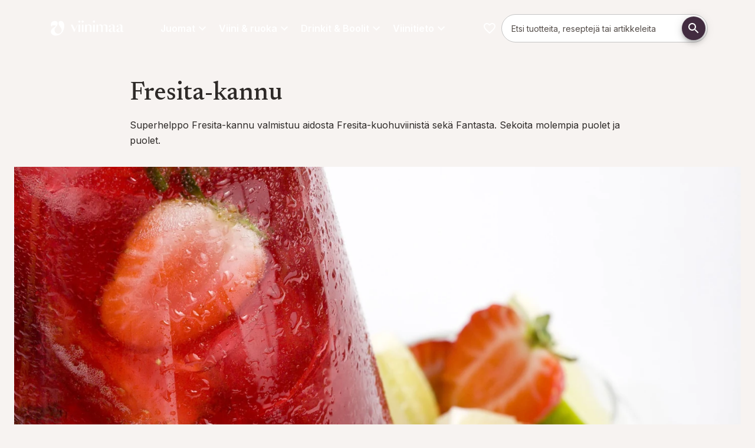

--- FILE ---
content_type: text/html; charset=utf-8
request_url: https://viinimaa.fi/drinkkiohjeita-ja-vinkkeja-valmistukseen/fresita-kannu
body_size: 100470
content:
<!DOCTYPE html><html lang="fi" dir="ltr" class="__variable_a7fee5 __variable_58ca4e"><head><meta charSet="utf-8"/><meta name="viewport" content="width=device-width, initial-scale=1"/><link rel="preload" href="/_next/static/media/0e4efd2fe40c4681-s.p.woff2" as="font" crossorigin="" type="font/woff2"/><link rel="preload" href="/_next/static/media/5611c55482296524-s.p.woff2" as="font" crossorigin="" type="font/woff2"/><link rel="preload" href="/_next/static/media/5d73168d12d54ca2-s.p.woff2" as="font" crossorigin="" type="font/woff2"/><link rel="preload" href="/_next/static/media/6283f847ce92682a-s.p.woff2" as="font" crossorigin="" type="font/woff2"/><link rel="preload" href="/_next/static/media/64db618d6baa5db6-s.p.woff2" as="font" crossorigin="" type="font/woff2"/><link rel="preload" href="/_next/static/media/8d74e5deb81dc1f1-s.p.otf" as="font" crossorigin="" type="font/otf"/><link rel="preload" href="/_next/static/media/a2e1b65fa9b98ed0-s.p.woff2" as="font" crossorigin="" type="font/woff2"/><link rel="preload" href="/_next/static/media/c52292b21db43fc1-s.p.otf" as="font" crossorigin="" type="font/otf"/><link rel="preload" href="/_next/static/media/e4af272ccee01ff0-s.p.woff2" as="font" crossorigin="" type="font/woff2"/><link rel="preload" href="/_next/static/media/eaead17c7dbfcd5d-s.p.woff2" as="font" crossorigin="" type="font/woff2"/><link rel="preload" as="image" href="/images/viinimaa/logo.svg"/><link rel="stylesheet" href="/_next/static/css/72de9ac47e426e15.css" data-precedence="next"/><link rel="preload" as="script" fetchPriority="low" href="/_next/static/chunks/webpack-e74a91ae33e685ec.js"/><script src="/_next/static/chunks/4bd1b696-409494caf8c83275.js" async=""></script><script src="/_next/static/chunks/255-c4a1a479da567ca3.js" async=""></script><script src="/_next/static/chunks/main-app-42802528a7a775a6.js" async=""></script><script src="/_next/static/chunks/87316c00-ea8d640abe0b5a3e.js" async=""></script><script src="/_next/static/chunks/406-80b196ba513892bc.js" async=""></script><script src="/_next/static/chunks/40-10010395a0a0bb92.js" async=""></script><script src="/_next/static/chunks/979-96db3ec6b1d77fbd.js" async=""></script><script src="/_next/static/chunks/963-a381ca5cd427a360.js" async=""></script><script src="/_next/static/chunks/105-a10085dbc30f1345.js" async=""></script><script src="/_next/static/chunks/app/%5Blocale%5D/page-ce42a44ab3a44f33.js" async=""></script><script src="/_next/static/chunks/958-87fdbff1716c55d3.js" async=""></script><script src="/_next/static/chunks/579-a6f710f0199f4cf2.js" async=""></script><script src="/_next/static/chunks/app/%5Blocale%5D/layout-ec5e053d491488b6.js" async=""></script><script src="/_next/static/chunks/app/%5Blocale%5D/error-f625a7285c2c1ffc.js" async=""></script><link rel="preload" href="https://app.playable.com/campaign/sdk/utilities.responsive_iframe.min.js" as="script"/><link rel="preload" href="https://www.googletagmanager.com/gtm.js?id=GTM-PWRJBTC" as="script"/><meta name="next-size-adjust" content=""/><meta name="theme-color" content="#422C40"/><title>Fresita-kannu | Viinimaa</title><meta name="description" content="Superhelppo Fresita-kannu valmistuu aidosta Fresita-kuohuviinistä sekä Fantasta. Sekoita molempia puolet ja puolet."/><meta name="robots" content="index"/><link rel="canonical" href="https://viinimaa.fi/drinkkiohjeita-ja-vinkkeja-valmistukseen/fresita-kannu"/><meta property="og:title" content="Fresita-kannu"/><meta property="og:description" content="Superhelppo Fresita-kannu valmistuu aidosta Fresita-kuohuviinistä sekä Fantasta. Sekoita molempia puolet ja puolet."/><meta property="og:url" content="https://viinimaa.fi/drinkkiohjeita-ja-vinkkeja-valmistukseen/fresita-kannu"/><meta property="og:locale" content="fi-FI"/><meta property="og:image" content="https://res.cloudinary.com/anora/image/upload/t_OgImage-MD-MD/f_auto/viniima%2Ffresita_kannu_2_0"/><meta property="og:image:width" content="1200"/><meta property="og:image:height" content="627"/><meta property="og:image:alt" content="Fresita-kannu"/><meta property="og:image:secure_url" content="https://res.cloudinary.com/anora/image/upload/t_OgImage-MD-MD/f_auto/viniima%2Ffresita_kannu_2_0"/><meta property="og:type" content="website"/><meta name="twitter:card" content="summary_large_image"/><meta name="twitter:title" content="Fresita-kannu"/><meta name="twitter:description" content="Superhelppo Fresita-kannu valmistuu aidosta Fresita-kuohuviinistä sekä Fantasta. Sekoita molempia puolet ja puolet."/><meta name="twitter:image" content="https://res.cloudinary.com/anora/image/upload/t_OgImage-MD-MD/f_auto/viniima%2Ffresita_kannu_2_0"/><meta name="twitter:image:width" content="1200"/><meta name="twitter:image:height" content="627"/><meta name="twitter:image:alt" content="Fresita-kannu"/><meta name="twitter:image:secure_url" content="https://res.cloudinary.com/anora/image/upload/t_OgImage-MD-MD/f_auto/viniima%2Ffresita_kannu_2_0"/><link rel="icon" href="/favicon.ico" type="image/x-icon" sizes="32x32"/><link rel="icon" href="/images/viinimaa/favicon.svg"/><script>(self.__next_s=self.__next_s||[]).push(["https://app.playable.com/campaign/sdk/utilities.responsive_iframe.min.js",{"defer":true,"type":"text/javascript","id":"playable-responsive"}])</script><script src="/_next/static/chunks/polyfills-42372ed130431b0a.js" noModule=""></script><style data-emotion="mui-global 1r2ndbp">html{-webkit-font-smoothing:antialiased;-moz-osx-font-smoothing:grayscale;box-sizing:border-box;-webkit-text-size-adjust:100%;}*,*::before,*::after{box-sizing:inherit;}strong,b{font-weight:600;}body{margin:0;color:var(--mui-palette-text-primary);font-family:var(--font-primary);font-weight:400;font-size:1rem;line-height:1.625;background-color:var(--mui-palette-background-default);}@media print{body{background-color:var(--mui-palette-common-white);}}body::backdrop{background-color:var(--mui-palette-background-default);}html{height:100%;}html .no-scroll{overflow:hidden;}body{height:100%;}@media print{body .no-print{display:none;}}@media print{body .print-as-block{display:block;}}body .page:not(.product-page){padding-top:calc(18 * var(--mui-spacing, 8px));padding-bottom:0;}@media (min-width:600px){body .page:not(.product-page){padding-top:calc(14 * var(--mui-spacing, 8px));}}@media (min-width:840px){body .page:not(.product-page){padding-top:calc(17 * var(--mui-spacing, 8px));}}body .page.product-page{padding-top:calc(14 * var(--mui-spacing, 8px));padding-bottom:0;}@media (min-width:600px){body .page.product-page{padding-top:calc(8 * var(--mui-spacing, 8px));}}@media (min-width:840px){body .page.product-page{padding-top:calc(12 * var(--mui-spacing, 8px));}}@media print{body .page{padding-top:0!important;}}body .maintenance-page{margin-top:calc(5 * var(--mui-spacing, 8px));margin-bottom:calc(5 * var(--mui-spacing, 8px));}body #footer{padding-bottom:calc(5 * var(--mui-spacing, 8px));margin-bottom:0;}body #footer h3{margin-top:0;margin-bottom:calc(2 * var(--mui-spacing, 8px));}body #main-navigation{gap:16px;}body #main-navigation .navigation-item{color:var(--mui-palette-common-white, #fff);font-family:var(--font-primary);}body #cookie-information-template-wrapper{height:0;}@media print{body #cookie-information-template-wrapper{display:none!important;}}.sub-menu{width:calc(100% + 32px);max-width:unset!important;right:-16px;left:-16px!important;}#footer{border-top:2px solid var(--mui-palette-primary-main);}#footer .MuiLink-root:hover{color:var(--mui-palette-secondary-light);}#footer h2{margin-top:0;}.quick-link-button .MuiButton-icon>*:nth-of-type(1){font-size:50px!important;}</style><style data-emotion="mui-global 32fgp2">:root{--mui-spacing:8px;--mui-shape-borderRadius:8px;--mui-shadows-0:none;--mui-shadows-1:0px 2px 1px -1px rgba(0,0,0,0.2),0px 1px 1px 0px rgba(0,0,0,0.14),0px 1px 3px 0px rgba(0,0,0,0.12);--mui-shadows-2:0px 3px 1px -2px rgba(0,0,0,0.2),0px 2px 2px 0px rgba(0,0,0,0.14),0px 1px 5px 0px rgba(0,0,0,0.12);--mui-shadows-3:0px 3px 3px -2px rgba(0,0,0,0.2),0px 3px 4px 0px rgba(0,0,0,0.14),0px 1px 8px 0px rgba(0,0,0,0.12);--mui-shadows-4:0px 2px 4px -1px rgba(0,0,0,0.2),0px 4px 5px 0px rgba(0,0,0,0.14),0px 1px 10px 0px rgba(0,0,0,0.12);--mui-shadows-5:0px 3px 5px -1px rgba(0,0,0,0.2),0px 5px 8px 0px rgba(0,0,0,0.14),0px 1px 14px 0px rgba(0,0,0,0.12);--mui-shadows-6:0px 3px 5px -1px rgba(0,0,0,0.2),0px 6px 10px 0px rgba(0,0,0,0.14),0px 1px 18px 0px rgba(0,0,0,0.12);--mui-shadows-7:0px 4px 5px -2px rgba(0,0,0,0.2),0px 7px 10px 1px rgba(0,0,0,0.14),0px 2px 16px 1px rgba(0,0,0,0.12);--mui-shadows-8:0px 5px 5px -3px rgba(0,0,0,0.2),0px 8px 10px 1px rgba(0,0,0,0.14),0px 3px 14px 2px rgba(0,0,0,0.12);--mui-shadows-9:0px 5px 6px -3px rgba(0,0,0,0.2),0px 9px 12px 1px rgba(0,0,0,0.14),0px 3px 16px 2px rgba(0,0,0,0.12);--mui-shadows-10:0px 6px 6px -3px rgba(0,0,0,0.2),0px 10px 14px 1px rgba(0,0,0,0.14),0px 4px 18px 3px rgba(0,0,0,0.12);--mui-shadows-11:0px 6px 7px -4px rgba(0,0,0,0.2),0px 11px 15px 1px rgba(0,0,0,0.14),0px 4px 20px 3px rgba(0,0,0,0.12);--mui-shadows-12:0px 7px 8px -4px rgba(0,0,0,0.2),0px 12px 17px 2px rgba(0,0,0,0.14),0px 5px 22px 4px rgba(0,0,0,0.12);--mui-shadows-13:0px 7px 8px -4px rgba(0,0,0,0.2),0px 13px 19px 2px rgba(0,0,0,0.14),0px 5px 24px 4px rgba(0,0,0,0.12);--mui-shadows-14:0px 7px 9px -4px rgba(0,0,0,0.2),0px 14px 21px 2px rgba(0,0,0,0.14),0px 5px 26px 4px rgba(0,0,0,0.12);--mui-shadows-15:0px 8px 9px -5px rgba(0,0,0,0.2),0px 15px 22px 2px rgba(0,0,0,0.14),0px 6px 28px 5px rgba(0,0,0,0.12);--mui-shadows-16:0px 8px 10px -5px rgba(0,0,0,0.2),0px 16px 24px 2px rgba(0,0,0,0.14),0px 6px 30px 5px rgba(0,0,0,0.12);--mui-shadows-17:0px 8px 11px -5px rgba(0,0,0,0.2),0px 17px 26px 2px rgba(0,0,0,0.14),0px 6px 32px 5px rgba(0,0,0,0.12);--mui-shadows-18:0px 9px 11px -5px rgba(0,0,0,0.2),0px 18px 28px 2px rgba(0,0,0,0.14),0px 7px 34px 6px rgba(0,0,0,0.12);--mui-shadows-19:0px 9px 12px -6px rgba(0,0,0,0.2),0px 19px 29px 2px rgba(0,0,0,0.14),0px 7px 36px 6px rgba(0,0,0,0.12);--mui-shadows-20:0px 10px 13px -6px rgba(0,0,0,0.2),0px 20px 31px 3px rgba(0,0,0,0.14),0px 8px 38px 7px rgba(0,0,0,0.12);--mui-shadows-21:0px 10px 13px -6px rgba(0,0,0,0.2),0px 21px 33px 3px rgba(0,0,0,0.14),0px 8px 40px 7px rgba(0,0,0,0.12);--mui-shadows-22:0px 10px 14px -6px rgba(0,0,0,0.2),0px 22px 35px 3px rgba(0,0,0,0.14),0px 8px 42px 7px rgba(0,0,0,0.12);--mui-shadows-23:0px 11px 14px -7px rgba(0,0,0,0.2),0px 23px 36px 3px rgba(0,0,0,0.14),0px 9px 44px 8px rgba(0,0,0,0.12);--mui-shadows-24:0px 11px 15px -7px rgba(0,0,0,0.2),0px 24px 38px 3px rgba(0,0,0,0.14),0px 9px 46px 8px rgba(0,0,0,0.12);--mui-zIndex-mobileStepper:1000;--mui-zIndex-fab:1050;--mui-zIndex-speedDial:1050;--mui-zIndex-appBar:1100;--mui-zIndex-drawer:1200;--mui-zIndex-modal:1300;--mui-zIndex-snackbar:1400;--mui-zIndex-tooltip:1500;--mui-font-allVariants:/1.625;--mui-font-displayTitle:500 4.125rem/1.121 var(--font-title, var(--font-primary));--mui-font-h1:500 2.625rem/1.121 var(--font-title, var(--font-primary));--mui-font-h2:500 2.25rem/1.121 var(--font-title, var(--font-primary));--mui-font-h3:500 1.5rem/1.121 var(--font-title, var(--font-primary));--mui-font-h4:500 1.25rem/1.121 var(--font-title, var(--font-primary));--mui-font-h5:500 1.125rem/1.121 var(--font-title, var(--font-primary));--mui-font-h6:500 1rem/1.121 var(--font-title, var(--font-primary));--mui-font-subtitle1:400 1.188rem/1.58 var(--font-title,var(--font-primary));--mui-font-leadText:bold 1.25rem/1.6;--mui-font-body2:400 0.875rem/1.571 var(--font-primary);--mui-font-button:bold 0.875rem/1.625 var(--font-primary);--mui-font-caption:italic 400 0.75rem/1.625 var(--font-primary);--mui-font-overline:700 0.75rem/1.625 var(--font-primary);--mui-font-subtitle2:500 0.875rem/1.625 var(--font-primary);--mui-font-body1:400 1rem/1.625 var(--font-primary);--mui-font-inherit:inherit inherit/inherit inherit;}:root{-webkit-print-color-scheme:light;color-scheme:light;--mui-palette-primary-main:#422C40;--mui-palette-primary-contrastText:#fff;--mui-palette-primary-light:rgb(103, 86, 102);--mui-palette-primary-dark:rgb(46, 30, 44);--mui-palette-primary-mainChannel:66 44 64;--mui-palette-primary-lightChannel:103 86 102;--mui-palette-primary-darkChannel:46 30 44;--mui-palette-primary-contrastTextChannel:255 255 255;--mui-palette-secondary-700:#EEF4E0;--mui-palette-secondary-900:#889081;--mui-palette-secondary-dark:#687c3c;--mui-palette-secondary-main:#A3BA6E;--mui-palette-secondary-light:#DBE3C7;--mui-palette-secondary-contrastText:#000;--mui-palette-secondary-mainChannel:163 186 110;--mui-palette-secondary-lightChannel:219 227 199;--mui-palette-secondary-darkChannel:104 124 60;--mui-palette-secondary-contrastTextChannel:0 0 0;--mui-palette-text-primary:#2E2A28;--mui-palette-text-secondary:#7F7471;--mui-palette-text-disabled:rgba(0, 0, 0, 0.38);--mui-palette-text-primaryChannel:46 42 40;--mui-palette-text-secondaryChannel:127 116 113;--mui-palette-blue-main:#71868C;--mui-palette-blue-dark:#56676C;--mui-palette-blue-contrastText:#000;--mui-palette-blue-mainChannel:113 134 140;--mui-palette-blue-darkChannel:86 103 108;--mui-palette-blue-contrastTextChannel:0 0 0;--mui-palette-links-main:#56676C;--mui-palette-links-contrastText:#422C40;--mui-palette-links-mainChannel:86 103 108;--mui-palette-links-contrastTextChannel:66 44 64;--mui-palette-header-main:#181615;--mui-palette-header-contrastText:#fff;--mui-palette-header-mainChannel:24 22 21;--mui-palette-header-contrastTextChannel:255 255 255;--mui-palette-background-default:#F7F3F1;--mui-palette-background-paper:#fff;--mui-palette-background-defaultChannel:247 243 241;--mui-palette-background-paperChannel:255 255 255;--mui-palette-grey-50:#fafafa;--mui-palette-grey-100:#EBEBEB;--mui-palette-grey-200:#F0EBE7;--mui-palette-grey-300:#F0ECE9;--mui-palette-grey-400:#E5DFD9;--mui-palette-grey-500:#7F7471;--mui-palette-grey-600:#675E5B;--mui-palette-grey-700:#615956;--mui-palette-grey-800:#524B47;--mui-palette-grey-900:#2E2A28;--mui-palette-grey-A100:#E1D7CF;--mui-palette-grey-A200:#C9C0C9;--mui-palette-grey-A400:#bdbdbd;--mui-palette-grey-A700:#616161;--mui-palette-error-100:rgba(239, 194, 210, 0.5);--mui-palette-error-main:#DD3147;--mui-palette-error-light:rgb(227, 90, 107);--mui-palette-error-dark:rgb(154, 34, 49);--mui-palette-error-contrastText:#fff;--mui-palette-error-mainChannel:221 49 71;--mui-palette-error-lightChannel:227 90 107;--mui-palette-error-darkChannel:154 34 49;--mui-palette-error-contrastTextChannel:255 255 255;--mui-palette-success-main:rgb(139, 181, 80);--mui-palette-success-light:rgb(176, 219, 116);--mui-palette-success-dark:rgb(97, 126, 56);--mui-palette-success-contrastText:rgba(0, 0, 0, 0.87);--mui-palette-success-mainChannel:139 181 80;--mui-palette-success-lightChannel:176 219 116;--mui-palette-success-darkChannel:97 126 56;--mui-palette-success-contrastTextChannel:0 0 0;--mui-palette-warning-main:#e68532;--mui-palette-warning-light:rgb(235, 157, 91);--mui-palette-warning-dark:rgb(161, 93, 35);--mui-palette-warning-contrastText:rgba(0, 0, 0, 0.87);--mui-palette-warning-mainChannel:230 133 50;--mui-palette-warning-lightChannel:235 157 91;--mui-palette-warning-darkChannel:161 93 35;--mui-palette-warning-contrastTextChannel:0 0 0;--mui-palette-info-main:rgb(70, 152, 202);--mui-palette-info-light:rgb(164, 200, 225);--mui-palette-info-dark:rgb(49, 106, 141);--mui-palette-info-contrastText:#fff;--mui-palette-info-mainChannel:70 152 202;--mui-palette-info-lightChannel:164 200 225;--mui-palette-info-darkChannel:49 106 141;--mui-palette-info-contrastTextChannel:255 255 255;--mui-palette-divider:#E1D7CF;--mui-palette-common-white:#fff;--mui-palette-common-black:#000;--mui-palette-common-background:#fff;--mui-palette-common-onBackground:#000;--mui-palette-common-backgroundChannel:255 255 255;--mui-palette-common-onBackgroundChannel:0 0 0;--mui-palette-green-400:#bfc8aa;--mui-palette-green-main:#EEF4E0;--mui-palette-green-dark:#51554E;--mui-palette-green-mainChannel:238 244 224;--mui-palette-green-darkChannel:81 85 78;--mui-palette-action-active:rgba(0, 0, 0, 0.54);--mui-palette-action-hover:rgba(0, 0, 0, 0.04);--mui-palette-action-hoverOpacity:0.04;--mui-palette-action-selected:rgba(0, 0, 0, 0.08);--mui-palette-action-selectedOpacity:0.08;--mui-palette-action-disabled:rgba(0, 0, 0, 0.26);--mui-palette-action-disabledBackground:rgba(0, 0, 0, 0.12);--mui-palette-action-disabledOpacity:0.38;--mui-palette-action-focus:rgba(0, 0, 0, 0.12);--mui-palette-action-focusOpacity:0.12;--mui-palette-action-activatedOpacity:0.12;--mui-palette-action-activeChannel:0 0 0;--mui-palette-action-selectedChannel:0 0 0;--mui-palette-Alert-errorColor:rgb(90, 36, 42);--mui-palette-Alert-infoColor:rgb(65, 80, 90);--mui-palette-Alert-successColor:rgb(70, 87, 46);--mui-palette-Alert-warningColor:rgb(94, 62, 36);--mui-palette-Alert-errorFilledBg:var(--mui-palette-error-main, #DD3147);--mui-palette-Alert-infoFilledBg:var(--mui-palette-info-main, rgb(70, 152, 202));--mui-palette-Alert-successFilledBg:var(--mui-palette-success-main, rgb(139, 181, 80));--mui-palette-Alert-warningFilledBg:var(--mui-palette-warning-main, #e68532);--mui-palette-Alert-errorFilledColor:#fff;--mui-palette-Alert-infoFilledColor:#fff;--mui-palette-Alert-successFilledColor:rgba(0, 0, 0, 0.87);--mui-palette-Alert-warningFilledColor:rgba(0, 0, 0, 0.87);--mui-palette-Alert-errorStandardBg:rgb(252, 238, 240);--mui-palette-Alert-infoStandardBg:rgb(245, 249, 252);--mui-palette-Alert-successStandardBg:rgb(247, 251, 241);--mui-palette-Alert-warningStandardBg:rgb(253, 245, 238);--mui-palette-Alert-errorIconColor:var(--mui-palette-error-main, #DD3147);--mui-palette-Alert-infoIconColor:var(--mui-palette-info-main, rgb(70, 152, 202));--mui-palette-Alert-successIconColor:var(--mui-palette-success-main, rgb(139, 181, 80));--mui-palette-Alert-warningIconColor:var(--mui-palette-warning-main, #e68532);--mui-palette-AppBar-defaultBg:var(--mui-palette-grey-100, #EBEBEB);--mui-palette-Avatar-defaultBg:var(--mui-palette-grey-400, #E5DFD9);--mui-palette-Button-inheritContainedBg:var(--mui-palette-grey-300, #F0ECE9);--mui-palette-Button-inheritContainedHoverBg:var(--mui-palette-grey-A100, #E1D7CF);--mui-palette-Chip-defaultBorder:var(--mui-palette-grey-400, #E5DFD9);--mui-palette-Chip-defaultAvatarColor:var(--mui-palette-grey-700, #615956);--mui-palette-Chip-defaultIconColor:var(--mui-palette-grey-700, #615956);--mui-palette-FilledInput-bg:rgba(0, 0, 0, 0.06);--mui-palette-FilledInput-hoverBg:rgba(0, 0, 0, 0.09);--mui-palette-FilledInput-disabledBg:rgba(0, 0, 0, 0.12);--mui-palette-LinearProgress-primaryBg:rgb(183, 174, 182);--mui-palette-LinearProgress-secondaryBg:rgb(220, 228, 199);--mui-palette-LinearProgress-errorBg:rgb(242, 176, 185);--mui-palette-LinearProgress-infoBg:rgb(184, 215, 234);--mui-palette-LinearProgress-successBg:rgb(210, 226, 188);--mui-palette-LinearProgress-warningBg:rgb(245, 208, 177);--mui-palette-Skeleton-bg:rgba(var(--mui-palette-text-primaryChannel, undefined) / 0.11);--mui-palette-Slider-primaryTrack:rgb(183, 174, 182);--mui-palette-Slider-secondaryTrack:rgb(220, 228, 199);--mui-palette-Slider-errorTrack:rgb(242, 176, 185);--mui-palette-Slider-infoTrack:rgb(184, 215, 234);--mui-palette-Slider-successTrack:rgb(210, 226, 188);--mui-palette-Slider-warningTrack:rgb(245, 208, 177);--mui-palette-SnackbarContent-bg:rgb(49, 48, 48);--mui-palette-SnackbarContent-color:#fff;--mui-palette-SpeedDialAction-fabHoverBg:rgb(216, 216, 216);--mui-palette-StepConnector-border:var(--mui-palette-grey-400, #E5DFD9);--mui-palette-StepContent-border:var(--mui-palette-grey-400, #E5DFD9);--mui-palette-Switch-defaultColor:var(--mui-palette-common-white, #fff);--mui-palette-Switch-defaultDisabledColor:var(--mui-palette-grey-100, #EBEBEB);--mui-palette-Switch-primaryDisabledColor:rgb(183, 174, 182);--mui-palette-Switch-secondaryDisabledColor:rgb(220, 228, 199);--mui-palette-Switch-errorDisabledColor:rgb(242, 176, 185);--mui-palette-Switch-infoDisabledColor:rgb(184, 215, 234);--mui-palette-Switch-successDisabledColor:rgb(210, 226, 188);--mui-palette-Switch-warningDisabledColor:rgb(245, 208, 177);--mui-palette-TableCell-border:rgba(251, 250, 249, 1);--mui-palette-Tooltip-bg:rgba(97, 89, 86, 0.92);--mui-palette-dividerChannel:225 215 207;--mui-opacity-inputPlaceholder:0.42;--mui-opacity-inputUnderline:0.42;--mui-opacity-switchTrackDisabled:0.12;--mui-opacity-switchTrack:0.38;}</style><style data-emotion="mui-global 1prfaxn">@-webkit-keyframes mui-auto-fill{from{display:block;}}@keyframes mui-auto-fill{from{display:block;}}@-webkit-keyframes mui-auto-fill-cancel{from{display:block;}}@keyframes mui-auto-fill-cancel{from{display:block;}}</style><style data-emotion="mui j7qwjs o3l050 mpj5ud 68n3fj rhmdp3 1hnm4m8 iwmumb 18iq0mf o18055 btxsq6 lzl9m6 12xnjqg 1nzinli gq6qkh lz9rrv fwxkki 1v2ofn7 1s33whq 183d5ad w6a8us 141fatq 80v494 1di31pq 1v1vm17 1itdqmc 1pi2lzz dd05qe 1bl9ma3 w4cd9x 18452s4 dw7wav 1eql0l0 qxcpdl iguwhy 71msa8 16wc8t8 13w5n1n 5817p0 1hfqcmv chz7cr f829pv vzc15p qx3x5d 1twz7nj 45uvl3 1jkootf td7vs 1y3rcin 1pkyiak 100wvjw dxz6d3 18jqfyr d8c7un 1vryol4 485fpn 1ua4ft0 c10x16 79elbk khxi61 19tmyeb 18jooyv 17rhq0d rmexes 12o6aqr ckrgh3 o0e5zt gnp4a8 wsseua 1ejgn68 1laxlqz 13819tw 1p4qfsk 1pr2k3u 1cf1tn9 1xa1wg2 mrcaev 1x9l1j2 475q30 xeiig5 cveorv a2m2qv 1v59uou 9z9cpv 1tr5e88 1httc6x 0 ecg5aa putfjm 1dlq1q5 17w7bn7 jb25re 1qiiha9 c2uykd gcom5k z6vq6s hl8mmz nl8o13 pyc7e4 73ml60 11fovkc fr816z gw3czr 1uwn1yc 11t27an pfb1y7 1dmug5a 101ined 1jao9qp 1pigllx 1nedkx8 i6bazn 1hclp7m 11dx2rx 137xi5a 1o7n9hv q00734 mhxz5v 1jjnsqp qf4ogk 1my92sq 1tci7g0 16ikvfn 3lua3a nb18u8 pkq8sc cn458a 1g3zqoe r21oc 1a0hwlb zxkh6t vtlecm no0ach 1woz2jo iu6ju6 rpy4g9 1wu75uf f9by22 58ytmu 1r38ykf 34xrk3 1hbm1vg 1pc1xkg jdty8x">.mui-j7qwjs{display:-webkit-box;display:-webkit-flex;display:-ms-flexbox;display:flex;-webkit-flex-direction:column;-ms-flex-direction:column;flex-direction:column;}.mui-o3l050{position:relative;z-index:1;width:100%;}.mui-mpj5ud{display:-webkit-box;display:-webkit-flex;display:-ms-flexbox;display:flex;-webkit-flex-direction:row;-ms-flex-direction:row;flex-direction:row;-webkit-box-flex-wrap:wrap;-webkit-flex-wrap:wrap;-ms-flex-wrap:wrap;flex-wrap:wrap;width:100%;margin-left:auto;margin-right:auto;-webkit-box-pack:center;-ms-flex-pack:center;-webkit-justify-content:center;justify-content:center;max-width:1280px;}.mui-mpj5ud:has(.hero-image),.mui-mpj5ud:has(.full-width){max-width:100%;}.mui-68n3fj{display:-webkit-box;display:-webkit-flex;display:-ms-flexbox;display:flex;-webkit-flex-direction:column;-ms-flex-direction:column;flex-direction:column;position:relative;-webkit-flex:0;-ms-flex:0;flex:0;-webkit-box-pack:start;-ms-flex-pack:start;-webkit-justify-content:flex-start;justify-content:flex-start;min-height:0;}@media (min-width:0px){.mui-68n3fj{-webkit-flex-basis:100%;-ms-flex-preferred-size:100%;flex-basis:100%;max-width:100%;-webkit-order:1;-ms-flex-order:1;order:1;padding-top:calc(2 * var(--mui-spacing));padding-left:calc(2 * var(--mui-spacing));padding-right:calc(2 * var(--mui-spacing));padding-bottom:calc(2 * var(--mui-spacing));}}@media (min-width:600px){.mui-68n3fj{-webkit-flex-basis:50%;-ms-flex-preferred-size:50%;flex-basis:50%;max-width:50%;-webkit-order:0;-ms-flex-order:0;order:0;padding-top:calc(5 * var(--mui-spacing));padding-left:calc(2 * var(--mui-spacing));padding-right:calc(2 * var(--mui-spacing));padding-bottom:calc(5 * var(--mui-spacing));}}@media (min-width:840px){.mui-68n3fj{-webkit-flex-basis:50%;-ms-flex-preferred-size:50%;flex-basis:50%;max-width:50%;padding-top:40px;padding-left:24px;padding-right:24px;padding-bottom:0px;}}.mui-68n3fj:has(.hero-image){padding:0;}@media (min-width:0px){.mui-68n3fj:has(.hero-image){min-height:632px;}}@media (min-width:600px){.mui-68n3fj:has(.hero-image){min-height:0;}}.mui-68n3fj:has(.hero-image) .hero-image{height:100%;}@media (min-width:0px){.mui-68n3fj:has(.hero-image) picture{height:100%;}}@media (min-width:600px){.mui-68n3fj:has(.hero-image) picture{height:auto;}}.mui-68n3fj:has(.hero-image) img{object-fit:cover;}@media (min-width:0px){.mui-68n3fj:has(.hero-image) img{height:100%!important;}}@media (min-width:600px){.mui-68n3fj:has(.hero-image) img{height:auto;}}.mui-rhmdp3{display:-webkit-box;display:-webkit-flex;display:-ms-flexbox;display:flex;-webkit-flex-direction:column;-ms-flex-direction:column;flex-direction:column;position:relative;-webkit-flex:0;-ms-flex:0;flex:0;-webkit-box-pack:start;-ms-flex-pack:start;-webkit-justify-content:flex-start;justify-content:flex-start;min-height:0;}@media (min-width:0px){.mui-rhmdp3{-webkit-flex-basis:100%;-ms-flex-preferred-size:100%;flex-basis:100%;max-width:100%;-webkit-order:2;-ms-flex-order:2;order:2;padding-top:calc(2 * var(--mui-spacing));padding-left:calc(2 * var(--mui-spacing));padding-right:calc(2 * var(--mui-spacing));padding-bottom:calc(2 * var(--mui-spacing));}}@media (min-width:600px){.mui-rhmdp3{-webkit-flex-basis:50%;-ms-flex-preferred-size:50%;flex-basis:50%;max-width:50%;-webkit-order:0;-ms-flex-order:0;order:0;padding-top:calc(5 * var(--mui-spacing));padding-left:calc(2 * var(--mui-spacing));padding-right:calc(2 * var(--mui-spacing));padding-bottom:calc(5 * var(--mui-spacing));}}@media (min-width:840px){.mui-rhmdp3{-webkit-flex-basis:50%;-ms-flex-preferred-size:50%;flex-basis:50%;max-width:50%;padding-top:40px;padding-left:24px;padding-right:24px;padding-bottom:0px;}}.mui-rhmdp3:has(.hero-image){padding:0;}@media (min-width:0px){.mui-rhmdp3:has(.hero-image){min-height:632px;}}@media (min-width:600px){.mui-rhmdp3:has(.hero-image){min-height:0;}}.mui-rhmdp3:has(.hero-image) .hero-image{height:100%;}@media (min-width:0px){.mui-rhmdp3:has(.hero-image) picture{height:100%;}}@media (min-width:600px){.mui-rhmdp3:has(.hero-image) picture{height:auto;}}.mui-rhmdp3:has(.hero-image) img{object-fit:cover;}@media (min-width:0px){.mui-rhmdp3:has(.hero-image) img{height:100%!important;}}@media (min-width:600px){.mui-rhmdp3:has(.hero-image) img{height:auto;}}.mui-1hnm4m8{position:relative;z-index:1;width:100%;}@media (min-width:0px){.mui-1hnm4m8{padding-top:0px;padding-bottom:0px;}}@media (min-width:840px){.mui-1hnm4m8{padding-top:0px;padding-bottom:0px;}}.mui-iwmumb{display:-webkit-box;display:-webkit-flex;display:-ms-flexbox;display:flex;-webkit-flex-direction:column;-ms-flex-direction:column;flex-direction:column;position:relative;-webkit-flex:0;-ms-flex:0;flex:0;-webkit-box-pack:center;-ms-flex-pack:center;-webkit-justify-content:center;justify-content:center;min-height:0;}@media (min-width:0px){.mui-iwmumb{-webkit-flex-basis:100%;-ms-flex-preferred-size:100%;flex-basis:100%;max-width:100%;padding-top:0px;padding-left:0;padding-right:0;padding-bottom:0px;}}@media (min-width:600px){.mui-iwmumb{-webkit-flex-basis:100%;-ms-flex-preferred-size:100%;flex-basis:100%;max-width:100%;-webkit-order:0;-ms-flex-order:0;order:0;padding-top:calc(5 * var(--mui-spacing));padding-left:calc(2 * var(--mui-spacing));padding-right:calc(2 * var(--mui-spacing));padding-bottom:calc(5 * var(--mui-spacing));}}@media (min-width:840px){.mui-iwmumb{-webkit-flex-basis:100%;-ms-flex-preferred-size:100%;flex-basis:100%;max-width:100%;padding-top:0px;padding-left:0;padding-right:0;padding-bottom:0px;}}.mui-iwmumb:has(.hero-image){padding:0;}@media (min-width:0px){.mui-iwmumb:has(.hero-image){min-height:632px;}}@media (min-width:600px){.mui-iwmumb:has(.hero-image){min-height:0;}}.mui-iwmumb:has(.hero-image) .hero-image{height:100%;}@media (min-width:0px){.mui-iwmumb:has(.hero-image) picture{height:100%;}}@media (min-width:600px){.mui-iwmumb:has(.hero-image) picture{height:auto;}}.mui-iwmumb:has(.hero-image) img{object-fit:cover;}@media (min-width:0px){.mui-iwmumb:has(.hero-image) img{height:100%!important;}}@media (min-width:600px){.mui-iwmumb:has(.hero-image) img{height:auto;}}.mui-18iq0mf{display:-webkit-box;display:-webkit-flex;display:-ms-flexbox;display:flex;-webkit-flex-direction:column;-ms-flex-direction:column;flex-direction:column;position:relative;-webkit-flex:0;-ms-flex:0;flex:0;-webkit-box-pack:start;-ms-flex-pack:start;-webkit-justify-content:flex-start;justify-content:flex-start;min-height:0;}@media (min-width:0px){.mui-18iq0mf{-webkit-flex-basis:100%;-ms-flex-preferred-size:100%;flex-basis:100%;max-width:100%;padding-top:calc(2 * var(--mui-spacing));padding-left:calc(2 * var(--mui-spacing));padding-right:calc(2 * var(--mui-spacing));padding-bottom:calc(2 * var(--mui-spacing));}}@media (min-width:600px){.mui-18iq0mf{-webkit-flex-basis:50%;-ms-flex-preferred-size:50%;flex-basis:50%;max-width:50%;-webkit-order:0;-ms-flex-order:0;order:0;padding-top:calc(5 * var(--mui-spacing));padding-left:calc(2 * var(--mui-spacing));padding-right:calc(2 * var(--mui-spacing));padding-bottom:calc(5 * var(--mui-spacing));}}@media (min-width:840px){.mui-18iq0mf{-webkit-flex-basis:33.333333333333336%;-ms-flex-preferred-size:33.333333333333336%;flex-basis:33.333333333333336%;max-width:33.333333333333336%;padding-top:calc(6 * var(--mui-spacing));padding-left:calc(2 * var(--mui-spacing));padding-right:calc(2 * var(--mui-spacing));padding-bottom:calc(6 * var(--mui-spacing));}}.mui-18iq0mf:has(.hero-image){padding:0;}@media (min-width:0px){.mui-18iq0mf:has(.hero-image){min-height:632px;}}@media (min-width:600px){.mui-18iq0mf:has(.hero-image){min-height:0;}}.mui-18iq0mf:has(.hero-image) .hero-image{height:100%;}@media (min-width:0px){.mui-18iq0mf:has(.hero-image) picture{height:100%;}}@media (min-width:600px){.mui-18iq0mf:has(.hero-image) picture{height:auto;}}.mui-18iq0mf:has(.hero-image) img{object-fit:cover;}@media (min-width:0px){.mui-18iq0mf:has(.hero-image) img{height:100%!important;}}@media (min-width:600px){.mui-18iq0mf:has(.hero-image) img{height:auto;}}.mui-o18055{margin:0;font-family:var(--font-primary);font-weight:400;font-size:1rem;line-height:1.625;text-align:Right;}.mui-btxsq6{margin:0;-webkit-flex-shrink:0;-ms-flex-negative:0;flex-shrink:0;border-width:0;border-style:solid;border-color:var(--mui-palette-divider);border-bottom-width:thin;margin-top:calc(4 * var(--mui-spacing));margin-bottom:calc(4 * var(--mui-spacing));}.mui-lzl9m6{margin:0;font-family:var(--font-primary);font-weight:400;font-size:1rem;line-height:1.625;text-align:left;}.mui-12xnjqg{margin:0;font-family:var(--font-title, var(--font-primary));font-weight:500;font-size:1.25rem;line-height:1.121;text-align:left;margin-top:calc(3 * var(--mui-spacing));margin-bottom:var(--mui-spacing);}@media (min-width:600px){.mui-12xnjqg{font-size:1.3381rem;}}@media (min-width:840px){.mui-12xnjqg{font-size:1.3381rem;}}@media (min-width:1280px){.mui-12xnjqg{font-size:1.5611rem;}}.mui-1nzinli{margin:0;font-family:var(--font-primary);font-weight:400;font-size:1rem;line-height:1.625;margin-bottom:0.35em;text-align:left;margin-bottom:calc(2 * var(--mui-spacing, 8px));}.mui-gq6qkh{-webkit-text-decoration:none;text-decoration:none;color:var(--mui-palette-links-main, #56676C);text-decoration-color:inherit;}.mui-gq6qkh:hover{-webkit-text-decoration:underline;text-decoration:underline;}.mui-gq6qkh:not(.MuiButtonBase-root):hover{color:var(--mui-palette-links-contrastText, #422C40);}.mui-lz9rrv{margin:0;font:inherit;line-height:inherit;letter-spacing:inherit;color:var(--mui-palette-primary-main);-webkit-text-decoration:none;text-decoration:none;color:var(--mui-palette-links-main, #56676C);text-decoration-color:inherit;}.mui-lz9rrv:hover{-webkit-text-decoration:underline;text-decoration:underline;}.mui-lz9rrv:not(.MuiButtonBase-root):hover{color:var(--mui-palette-links-contrastText, #422C40);}.mui-fwxkki{margin:0;font-family:var(--font-primary);font-weight:400;font-size:1rem;line-height:1.625;text-align:left;list-style:square;}.mui-fwxkki+h2{margin-top:3rem;}.mui-fwxkki+h3{margin-top:2rem;}.mui-1v2ofn7{margin:0;font-family:var(--font-primary);font-weight:400;font-size:1rem;line-height:1.625;text-align:left;margin-bottom:var(--mui-spacing);}.mui-1s33whq{margin:0;font-family:var(--font-primary);font-weight:400;font-size:1rem;line-height:1.625;text-align:left;font-weight:600;}.mui-183d5ad{margin:0;font-family:var(--font-title, var(--font-primary));font-weight:500;font-size:1.625rem;line-height:1.121;text-align:left;margin-top:calc(5 * var(--mui-spacing));margin-bottom:calc(3 * var(--mui-spacing));}@media (max-width:839px){.mui-183d5ad{font-size:2rem;}}@media (min-width:840px){.mui-183d5ad{font-size:2.0071rem;}}@media (min-width:600px){.mui-183d5ad{font-size:2.0071rem;}}@media (min-width:1280px){.mui-183d5ad{font-size:2.2302rem;}}.mui-w6a8us{margin-bottom:calc(2 * var(--mui-spacing));}.mui-w6a8us.rounded{border-radius:32px;}.mui-w6a8us.rounded .MuiOutlinedInput-root{border-radius:32px;background-color:#fff;}.mui-141fatq{display:-webkit-inline-box;display:-webkit-inline-flex;display:-ms-inline-flexbox;display:inline-flex;-webkit-flex-direction:column;-ms-flex-direction:column;flex-direction:column;position:relative;min-width:0;padding:0;margin:0;border:0;vertical-align:top;width:100%;margin-bottom:calc(2 * var(--mui-spacing));}.mui-141fatq.rounded{border-radius:32px;}.mui-141fatq.rounded .MuiOutlinedInput-root{border-radius:32px;background-color:#fff;}.mui-80v494{font-family:var(--font-primary);font-weight:400;font-size:1rem;line-height:1.4375em;color:var(--mui-palette-text-primary);box-sizing:border-box;position:relative;cursor:text;display:-webkit-inline-box;display:-webkit-inline-flex;display:-ms-inline-flexbox;display:inline-flex;-webkit-align-items:center;-webkit-box-align:center;-ms-flex-align:center;align-items:center;width:100%;position:relative;border-radius:var(--mui-shape-borderRadius);padding-right:14px;padding-right:4px;}.mui-80v494.Mui-disabled{color:var(--mui-palette-text-disabled);cursor:default;}.mui-80v494:hover .MuiOutlinedInput-notchedOutline{border-color:var(--mui-palette-text-primary);}@media (hover: none){.mui-80v494:hover .MuiOutlinedInput-notchedOutline{border-color:rgba(var(--mui-palette-common-onBackgroundChannel) / 0.23);}}.mui-80v494.Mui-focused .MuiOutlinedInput-notchedOutline{border-width:2px;}.mui-80v494.Mui-focused .MuiOutlinedInput-notchedOutline{border-color:var(--mui-palette-primary-main);}.mui-80v494.Mui-error .MuiOutlinedInput-notchedOutline{border-color:var(--mui-palette-error-main);}.mui-80v494.Mui-disabled .MuiOutlinedInput-notchedOutline{border-color:var(--mui-palette-action-disabled);}.mui-80v494:hover .clearButton{display:-webkit-box;display:-webkit-flex;display:-ms-flexbox;display:flex;}.mui-80v494:is($multiline){height:auto;}.mui-80v494 .clearButton{display:none;padding:4px;}.mui-80v494 .clearButton svg{font-size:1.25rem;}.mui-1di31pq{font:inherit;letter-spacing:inherit;color:currentColor;padding:4px 0 5px;border:0;box-sizing:content-box;background:none;height:1.4375em;margin:0;-webkit-tap-highlight-color:transparent;display:block;min-width:0;width:100%;-webkit-animation-name:mui-auto-fill-cancel;animation-name:mui-auto-fill-cancel;-webkit-animation-duration:10ms;animation-duration:10ms;padding:16.5px 14px;padding-right:0;font-size:0.875rem;padding:14px 17px;}.mui-1di31pq::-webkit-input-placeholder{color:currentColor;opacity:var(--mui-opacity-inputPlaceholder);-webkit-transition:opacity 200ms cubic-bezier(0.4, 0, 0.2, 1) 0ms;transition:opacity 200ms cubic-bezier(0.4, 0, 0.2, 1) 0ms;}.mui-1di31pq::-moz-placeholder{color:currentColor;opacity:var(--mui-opacity-inputPlaceholder);-webkit-transition:opacity 200ms cubic-bezier(0.4, 0, 0.2, 1) 0ms;transition:opacity 200ms cubic-bezier(0.4, 0, 0.2, 1) 0ms;}.mui-1di31pq::-ms-input-placeholder{color:currentColor;opacity:var(--mui-opacity-inputPlaceholder);-webkit-transition:opacity 200ms cubic-bezier(0.4, 0, 0.2, 1) 0ms;transition:opacity 200ms cubic-bezier(0.4, 0, 0.2, 1) 0ms;}.mui-1di31pq:focus{outline:0;}.mui-1di31pq:invalid{box-shadow:none;}.mui-1di31pq::-webkit-search-decoration{-webkit-appearance:none;}label[data-shrink=false]+.MuiInputBase-formControl .mui-1di31pq::-webkit-input-placeholder{opacity:0!important;}label[data-shrink=false]+.MuiInputBase-formControl .mui-1di31pq::-moz-placeholder{opacity:0!important;}label[data-shrink=false]+.MuiInputBase-formControl .mui-1di31pq::-ms-input-placeholder{opacity:0!important;}label[data-shrink=false]+.MuiInputBase-formControl .mui-1di31pq:focus::-webkit-input-placeholder{opacity:var(--mui-opacity-inputPlaceholder);}label[data-shrink=false]+.MuiInputBase-formControl .mui-1di31pq:focus::-moz-placeholder{opacity:var(--mui-opacity-inputPlaceholder);}label[data-shrink=false]+.MuiInputBase-formControl .mui-1di31pq:focus::-ms-input-placeholder{opacity:var(--mui-opacity-inputPlaceholder);}.mui-1di31pq.Mui-disabled{opacity:1;-webkit-text-fill-color:var(--mui-palette-text-disabled);}.mui-1di31pq:-webkit-autofill{-webkit-animation-duration:5000s;animation-duration:5000s;-webkit-animation-name:mui-auto-fill;animation-name:mui-auto-fill;}.mui-1di31pq:-webkit-autofill{border-radius:inherit;}.mui-1di31pq:-webkit-autofill{-webkit-box-shadow:0 0 0 100px #266798 inset;-webkit-text-fill-color:#fff;caret-color:#fff;}.mui-1di31pq:-webkit-autofill{-webkit-box-shadow:0 0 0 100px #DAE5F0 inset;-webkit-text-fill-color:#000;caret-color:#000;}.mui-1di31pq::-webkit-input-placeholder{color:var(--mui-palette-grey-800, #524B47);opacity:1;}.mui-1di31pq::-moz-placeholder{color:var(--mui-palette-grey-800, #524B47);opacity:1;}.mui-1di31pq:-ms-input-placeholder{color:var(--mui-palette-grey-800, #524B47);opacity:1;}.mui-1di31pq::placeholder{color:var(--mui-palette-grey-800, #524B47);opacity:1;}.mui-1v1vm17{font-family:var(--font-primary);font-weight:bold;font-size:0.875rem;line-height:1.625;text-transform:uppercase;min-height:36px;-webkit-transition:background-color 250ms cubic-bezier(0.4, 0, 0.2, 1) 0ms,box-shadow 250ms cubic-bezier(0.4, 0, 0.2, 1) 0ms,border-color 250ms cubic-bezier(0.4, 0, 0.2, 1) 0ms;transition:background-color 250ms cubic-bezier(0.4, 0, 0.2, 1) 0ms,box-shadow 250ms cubic-bezier(0.4, 0, 0.2, 1) 0ms,border-color 250ms cubic-bezier(0.4, 0, 0.2, 1) 0ms;border-radius:50%;padding:0;min-width:0;width:56px;height:56px;z-index:var(--mui-zIndex-fab);box-shadow:var(--mui-shadows-6);color:var(--mui-palette-grey-900);background-color:var(--mui-palette-grey-300);color:var(--mui-palette-primary-contrastText);background-color:var(--mui-palette-primary-main);height:auto;min-height:40px;width:40px;min-width:40px;}.mui-1v1vm17:active{box-shadow:var(--mui-shadows-12);}.mui-1v1vm17:hover{background-color:var(--mui-palette-grey-A100);-webkit-text-decoration:none;text-decoration:none;}@media (hover: none){.mui-1v1vm17:hover{background-color:var(--mui-palette-grey-300);}}.mui-1v1vm17.Mui-focusVisible{box-shadow:var(--mui-shadows-6);}.mui-1v1vm17:hover{background-color:var(--mui-palette-primary-dark);}@media (hover: none){.mui-1v1vm17:hover{background-color:var(--mui-palette-primary-main);}}.mui-1v1vm17.Mui-disabled{color:var(--mui-palette-action-disabled);box-shadow:var(--mui-shadows-0);background-color:var(--mui-palette-action-disabledBackground);}.mui-1itdqmc{display:-webkit-inline-box;display:-webkit-inline-flex;display:-ms-inline-flexbox;display:inline-flex;-webkit-align-items:center;-webkit-box-align:center;-ms-flex-align:center;align-items:center;-webkit-box-pack:center;-ms-flex-pack:center;-webkit-justify-content:center;justify-content:center;position:relative;box-sizing:border-box;-webkit-tap-highlight-color:transparent;background-color:transparent;outline:0;border:0;margin:0;border-radius:0;padding:0;cursor:pointer;-webkit-user-select:none;-moz-user-select:none;-ms-user-select:none;user-select:none;vertical-align:middle;-moz-appearance:none;-webkit-appearance:none;-webkit-text-decoration:none;text-decoration:none;color:inherit;font-family:var(--font-primary);font-weight:bold;font-size:0.875rem;line-height:1.625;text-transform:uppercase;min-height:36px;-webkit-transition:background-color 250ms cubic-bezier(0.4, 0, 0.2, 1) 0ms,box-shadow 250ms cubic-bezier(0.4, 0, 0.2, 1) 0ms,border-color 250ms cubic-bezier(0.4, 0, 0.2, 1) 0ms;transition:background-color 250ms cubic-bezier(0.4, 0, 0.2, 1) 0ms,box-shadow 250ms cubic-bezier(0.4, 0, 0.2, 1) 0ms,border-color 250ms cubic-bezier(0.4, 0, 0.2, 1) 0ms;border-radius:50%;padding:0;min-width:0;width:56px;height:56px;z-index:var(--mui-zIndex-fab);box-shadow:var(--mui-shadows-6);color:var(--mui-palette-grey-900);background-color:var(--mui-palette-grey-300);color:var(--mui-palette-primary-contrastText);background-color:var(--mui-palette-primary-main);height:auto;min-height:40px;width:40px;min-width:40px;}.mui-1itdqmc::-moz-focus-inner{border-style:none;}.mui-1itdqmc.Mui-disabled{pointer-events:none;cursor:default;}@media print{.mui-1itdqmc{-webkit-print-color-adjust:exact;color-adjust:exact;}}.mui-1itdqmc:active{box-shadow:var(--mui-shadows-12);}.mui-1itdqmc:hover{background-color:var(--mui-palette-grey-A100);-webkit-text-decoration:none;text-decoration:none;}@media (hover: none){.mui-1itdqmc:hover{background-color:var(--mui-palette-grey-300);}}.mui-1itdqmc.Mui-focusVisible{box-shadow:var(--mui-shadows-6);}.mui-1itdqmc:hover{background-color:var(--mui-palette-primary-dark);}@media (hover: none){.mui-1itdqmc:hover{background-color:var(--mui-palette-primary-main);}}.mui-1itdqmc.Mui-disabled{color:var(--mui-palette-action-disabled);box-shadow:var(--mui-shadows-0);background-color:var(--mui-palette-action-disabledBackground);}.mui-1pi2lzz{-webkit-user-select:none;-moz-user-select:none;-ms-user-select:none;user-select:none;width:1em;height:1em;display:inline-block;-webkit-flex-shrink:0;-ms-flex-negative:0;flex-shrink:0;-webkit-transition:fill 300ms cubic-bezier(0.4, 0, 0.2, 1) 0ms;transition:fill 300ms cubic-bezier(0.4, 0, 0.2, 1) 0ms;fill:currentColor;font-size:1.25rem;}.mui-dd05qe{border-color:rgba(var(--mui-palette-common-onBackgroundChannel) / 0.23);}.mui-1bl9ma3{text-align:left;position:absolute;bottom:0;right:0;top:-5px;left:0;margin:0;padding:0 8px;pointer-events:none;border-radius:inherit;border-style:solid;border-width:1px;overflow:hidden;min-width:0%;border-color:rgba(var(--mui-palette-common-onBackgroundChannel) / 0.23);}.mui-w4cd9x{float:unset;width:auto;overflow:hidden;padding:0;line-height:11px;-webkit-transition:width 150ms cubic-bezier(0.0, 0, 0.2, 1) 0ms;transition:width 150ms cubic-bezier(0.0, 0, 0.2, 1) 0ms;}.mui-18452s4{font-family:var(--font-primary);font-weight:bold;font-size:0.875rem;line-height:1.625;text-transform:uppercase;min-height:36px;-webkit-transition:background-color 250ms cubic-bezier(0.4, 0, 0.2, 1) 0ms,box-shadow 250ms cubic-bezier(0.4, 0, 0.2, 1) 0ms,border-color 250ms cubic-bezier(0.4, 0, 0.2, 1) 0ms;transition:background-color 250ms cubic-bezier(0.4, 0, 0.2, 1) 0ms,box-shadow 250ms cubic-bezier(0.4, 0, 0.2, 1) 0ms,border-color 250ms cubic-bezier(0.4, 0, 0.2, 1) 0ms;border-radius:50%;padding:0;min-width:0;width:56px;height:56px;z-index:var(--mui-zIndex-fab);box-shadow:var(--mui-shadows-6);color:var(--mui-palette-grey-900);background-color:var(--mui-palette-grey-300);color:var(--mui-palette-primary-contrastText);background-color:var(--mui-palette-primary-main);background-color:var(--mui-palette-header-main);margin-left:calc(2 * var(--mui-spacing));}.mui-18452s4:active{box-shadow:var(--mui-shadows-12);}.mui-18452s4:hover{background-color:var(--mui-palette-grey-A100);-webkit-text-decoration:none;text-decoration:none;}@media (hover: none){.mui-18452s4:hover{background-color:var(--mui-palette-grey-300);}}.mui-18452s4.Mui-focusVisible{box-shadow:var(--mui-shadows-6);}.mui-18452s4:hover{background-color:var(--mui-palette-primary-dark);}@media (hover: none){.mui-18452s4:hover{background-color:var(--mui-palette-primary-main);}}.mui-18452s4.Mui-disabled{color:var(--mui-palette-action-disabled);box-shadow:var(--mui-shadows-0);background-color:var(--mui-palette-action-disabledBackground);}.mui-18452s4 .social-media-icon{font-size:2.5rem;color:var(--mui-palette-grey-200);}.mui-dw7wav{display:-webkit-inline-box;display:-webkit-inline-flex;display:-ms-inline-flexbox;display:inline-flex;-webkit-align-items:center;-webkit-box-align:center;-ms-flex-align:center;align-items:center;-webkit-box-pack:center;-ms-flex-pack:center;-webkit-justify-content:center;justify-content:center;position:relative;box-sizing:border-box;-webkit-tap-highlight-color:transparent;background-color:transparent;outline:0;border:0;margin:0;border-radius:0;padding:0;cursor:pointer;-webkit-user-select:none;-moz-user-select:none;-ms-user-select:none;user-select:none;vertical-align:middle;-moz-appearance:none;-webkit-appearance:none;-webkit-text-decoration:none;text-decoration:none;color:inherit;font-family:var(--font-primary);font-weight:bold;font-size:0.875rem;line-height:1.625;text-transform:uppercase;min-height:36px;-webkit-transition:background-color 250ms cubic-bezier(0.4, 0, 0.2, 1) 0ms,box-shadow 250ms cubic-bezier(0.4, 0, 0.2, 1) 0ms,border-color 250ms cubic-bezier(0.4, 0, 0.2, 1) 0ms;transition:background-color 250ms cubic-bezier(0.4, 0, 0.2, 1) 0ms,box-shadow 250ms cubic-bezier(0.4, 0, 0.2, 1) 0ms,border-color 250ms cubic-bezier(0.4, 0, 0.2, 1) 0ms;border-radius:50%;padding:0;min-width:0;width:56px;height:56px;z-index:var(--mui-zIndex-fab);box-shadow:var(--mui-shadows-6);color:var(--mui-palette-grey-900);background-color:var(--mui-palette-grey-300);color:var(--mui-palette-primary-contrastText);background-color:var(--mui-palette-primary-main);background-color:var(--mui-palette-header-main);margin-left:calc(2 * var(--mui-spacing));}.mui-dw7wav::-moz-focus-inner{border-style:none;}.mui-dw7wav.Mui-disabled{pointer-events:none;cursor:default;}@media print{.mui-dw7wav{-webkit-print-color-adjust:exact;color-adjust:exact;}}.mui-dw7wav:active{box-shadow:var(--mui-shadows-12);}.mui-dw7wav:hover{background-color:var(--mui-palette-grey-A100);-webkit-text-decoration:none;text-decoration:none;}@media (hover: none){.mui-dw7wav:hover{background-color:var(--mui-palette-grey-300);}}.mui-dw7wav.Mui-focusVisible{box-shadow:var(--mui-shadows-6);}.mui-dw7wav:hover{background-color:var(--mui-palette-primary-dark);}@media (hover: none){.mui-dw7wav:hover{background-color:var(--mui-palette-primary-main);}}.mui-dw7wav.Mui-disabled{color:var(--mui-palette-action-disabled);box-shadow:var(--mui-shadows-0);background-color:var(--mui-palette-action-disabledBackground);}.mui-dw7wav .social-media-icon{font-size:2.5rem;color:var(--mui-palette-grey-200);}.mui-1eql0l0{-webkit-text-decoration:underline;text-decoration:underline;text-decoration-color:var(--Link-underlineColor);--Link-underlineColor:rgba(var(--mui-palette-primary-mainChannel) / 0.4);color:var(--mui-palette-links-main, #56676C);text-decoration-color:inherit;display:-webkit-inline-box;display:-webkit-inline-flex;display:-ms-inline-flexbox;display:inline-flex;-webkit-align-items:center;-webkit-box-align:center;-ms-flex-align:center;align-items:center;-webkit-box-pack:center;-ms-flex-pack:center;-webkit-justify-content:center;justify-content:center;position:relative;box-sizing:border-box;-webkit-tap-highlight-color:transparent;background-color:transparent;outline:0;border:0;margin:0;border-radius:0;padding:0;cursor:pointer;-webkit-user-select:none;-moz-user-select:none;-ms-user-select:none;user-select:none;vertical-align:middle;-moz-appearance:none;-webkit-appearance:none;-webkit-text-decoration:none;text-decoration:none;color:inherit;font-family:var(--font-primary);font-weight:bold;font-size:0.875rem;line-height:1.625;text-transform:uppercase;min-height:36px;-webkit-transition:background-color 250ms cubic-bezier(0.4, 0, 0.2, 1) 0ms,box-shadow 250ms cubic-bezier(0.4, 0, 0.2, 1) 0ms,border-color 250ms cubic-bezier(0.4, 0, 0.2, 1) 0ms;transition:background-color 250ms cubic-bezier(0.4, 0, 0.2, 1) 0ms,box-shadow 250ms cubic-bezier(0.4, 0, 0.2, 1) 0ms,border-color 250ms cubic-bezier(0.4, 0, 0.2, 1) 0ms;border-radius:50%;padding:0;min-width:0;width:56px;height:56px;z-index:var(--mui-zIndex-fab);box-shadow:var(--mui-shadows-6);color:var(--mui-palette-grey-900);background-color:var(--mui-palette-grey-300);color:var(--mui-palette-primary-contrastText);background-color:var(--mui-palette-primary-main);background-color:var(--mui-palette-header-main);margin-left:calc(2 * var(--mui-spacing));}.mui-1eql0l0:hover{text-decoration-color:inherit;}.mui-1eql0l0:not(.MuiButtonBase-root):hover{color:var(--mui-palette-links-contrastText, #422C40);}.mui-1eql0l0::-moz-focus-inner{border-style:none;}.mui-1eql0l0.Mui-disabled{pointer-events:none;cursor:default;}@media print{.mui-1eql0l0{-webkit-print-color-adjust:exact;color-adjust:exact;}}.mui-1eql0l0:active{box-shadow:var(--mui-shadows-12);}.mui-1eql0l0:hover{background-color:var(--mui-palette-grey-A100);-webkit-text-decoration:none;text-decoration:none;}@media (hover: none){.mui-1eql0l0:hover{background-color:var(--mui-palette-grey-300);}}.mui-1eql0l0.Mui-focusVisible{box-shadow:var(--mui-shadows-6);}.mui-1eql0l0:hover{background-color:var(--mui-palette-primary-dark);}@media (hover: none){.mui-1eql0l0:hover{background-color:var(--mui-palette-primary-main);}}.mui-1eql0l0.Mui-disabled{color:var(--mui-palette-action-disabled);box-shadow:var(--mui-shadows-0);background-color:var(--mui-palette-action-disabledBackground);}.mui-1eql0l0 .social-media-icon{font-size:2.5rem;color:var(--mui-palette-grey-200);}.mui-qxcpdl{margin:0;font:inherit;line-height:inherit;letter-spacing:inherit;color:var(--mui-palette-primary-main);-webkit-text-decoration:underline;text-decoration:underline;text-decoration-color:var(--Link-underlineColor);--Link-underlineColor:rgba(var(--mui-palette-primary-mainChannel) / 0.4);color:var(--mui-palette-links-main, #56676C);text-decoration-color:inherit;display:-webkit-inline-box;display:-webkit-inline-flex;display:-ms-inline-flexbox;display:inline-flex;-webkit-align-items:center;-webkit-box-align:center;-ms-flex-align:center;align-items:center;-webkit-box-pack:center;-ms-flex-pack:center;-webkit-justify-content:center;justify-content:center;position:relative;box-sizing:border-box;-webkit-tap-highlight-color:transparent;background-color:transparent;outline:0;border:0;margin:0;border-radius:0;padding:0;cursor:pointer;-webkit-user-select:none;-moz-user-select:none;-ms-user-select:none;user-select:none;vertical-align:middle;-moz-appearance:none;-webkit-appearance:none;-webkit-text-decoration:none;text-decoration:none;color:inherit;font-family:var(--font-primary);font-weight:bold;font-size:0.875rem;line-height:1.625;text-transform:uppercase;min-height:36px;-webkit-transition:background-color 250ms cubic-bezier(0.4, 0, 0.2, 1) 0ms,box-shadow 250ms cubic-bezier(0.4, 0, 0.2, 1) 0ms,border-color 250ms cubic-bezier(0.4, 0, 0.2, 1) 0ms;transition:background-color 250ms cubic-bezier(0.4, 0, 0.2, 1) 0ms,box-shadow 250ms cubic-bezier(0.4, 0, 0.2, 1) 0ms,border-color 250ms cubic-bezier(0.4, 0, 0.2, 1) 0ms;border-radius:50%;padding:0;min-width:0;width:56px;height:56px;z-index:var(--mui-zIndex-fab);box-shadow:var(--mui-shadows-6);color:var(--mui-palette-grey-900);background-color:var(--mui-palette-grey-300);color:var(--mui-palette-primary-contrastText);background-color:var(--mui-palette-primary-main);background-color:var(--mui-palette-header-main);margin-left:calc(2 * var(--mui-spacing));}.mui-qxcpdl:hover{text-decoration-color:inherit;}.mui-qxcpdl:not(.MuiButtonBase-root):hover{color:var(--mui-palette-links-contrastText, #422C40);}.mui-qxcpdl::-moz-focus-inner{border-style:none;}.mui-qxcpdl.Mui-disabled{pointer-events:none;cursor:default;}@media print{.mui-qxcpdl{-webkit-print-color-adjust:exact;color-adjust:exact;}}.mui-qxcpdl:active{box-shadow:var(--mui-shadows-12);}.mui-qxcpdl:hover{background-color:var(--mui-palette-grey-A100);-webkit-text-decoration:none;text-decoration:none;}@media (hover: none){.mui-qxcpdl:hover{background-color:var(--mui-palette-grey-300);}}.mui-qxcpdl.Mui-focusVisible{box-shadow:var(--mui-shadows-6);}.mui-qxcpdl:hover{background-color:var(--mui-palette-primary-dark);}@media (hover: none){.mui-qxcpdl:hover{background-color:var(--mui-palette-primary-main);}}.mui-qxcpdl.Mui-disabled{color:var(--mui-palette-action-disabled);box-shadow:var(--mui-shadows-0);background-color:var(--mui-palette-action-disabledBackground);}.mui-qxcpdl .social-media-icon{font-size:2.5rem;color:var(--mui-palette-grey-200);}.mui-iguwhy{-webkit-user-select:none;-moz-user-select:none;-ms-user-select:none;user-select:none;width:1em;height:1em;display:inline-block;-webkit-flex-shrink:0;-ms-flex-negative:0;flex-shrink:0;-webkit-transition:fill 300ms cubic-bezier(0.4, 0, 0.2, 1) 0ms;transition:fill 300ms cubic-bezier(0.4, 0, 0.2, 1) 0ms;fill:currentColor;font-size:1.5rem;}.mui-71msa8{display:-webkit-box;display:-webkit-flex;display:-ms-flexbox;display:flex;-webkit-flex-direction:column;-ms-flex-direction:column;flex-direction:column;width:100%;box-sizing:border-box;-webkit-flex-shrink:0;-ms-flex-negative:0;flex-shrink:0;position:fixed;z-index:var(--mui-zIndex-appBar);top:0;left:auto;right:0;--AppBar-background:transparent;--AppBar-color:inherit;background-color:var(--AppBar-background);color:var(--AppBar-color);z-index:calc(var(--mui-zIndex-modal) + 1);}@media print{.mui-71msa8{position:absolute;}}.mui-71msa8:not(:has(+ .landing-page > div:first-child .hero-image)),.mui-71msa8.scroll{background-color:var(--mui-palette-header-main);color:var(--mui-palette-header-contrastText);}.mui-71msa8:has(~ .brand-landing-page){display:none;}.mui-71msa8 .logo{-webkit-filter:invert(1);filter:invert(1);}.mui-16wc8t8{background-color:var(--mui-palette-background-paper);color:var(--mui-palette-text-primary);-webkit-transition:box-shadow 300ms cubic-bezier(0.4, 0, 0.2, 1) 0ms;transition:box-shadow 300ms cubic-bezier(0.4, 0, 0.2, 1) 0ms;box-shadow:var(--Paper-shadow);background-image:var(--Paper-overlay);display:-webkit-box;display:-webkit-flex;display:-ms-flexbox;display:flex;-webkit-flex-direction:column;-ms-flex-direction:column;flex-direction:column;width:100%;box-sizing:border-box;-webkit-flex-shrink:0;-ms-flex-negative:0;flex-shrink:0;position:fixed;z-index:var(--mui-zIndex-appBar);top:0;left:auto;right:0;--AppBar-background:transparent;--AppBar-color:inherit;background-color:var(--AppBar-background);color:var(--AppBar-color);z-index:calc(var(--mui-zIndex-modal) + 1);}@media print{.mui-16wc8t8{position:absolute;}}.mui-16wc8t8:not(:has(+ .landing-page > div:first-child .hero-image)),.mui-16wc8t8.scroll{background-color:var(--mui-palette-header-main);color:var(--mui-palette-header-contrastText);}.mui-16wc8t8:has(~ .brand-landing-page){display:none;}.mui-16wc8t8 .logo{-webkit-filter:invert(1);filter:invert(1);}.mui-13w5n1n{position:relative;display:-webkit-box;display:-webkit-flex;display:-ms-flexbox;display:flex;-webkit-align-items:center;-webkit-box-align:center;-ms-flex-align:center;align-items:center;padding-left:calc(2 * var(--mui-spacing));padding-right:calc(2 * var(--mui-spacing));min-height:56px;padding-left:12px;padding-right:12px;-webkit-align-items:stretch;-webkit-box-align:stretch;-ms-flex-align:stretch;align-items:stretch;gap:calc(2 * var(--mui-spacing));row-gap:var(--mui-spacing);margin-left:auto;margin-right:auto;max-width:1920px;width:100%;}@media (min-width:600px){.mui-13w5n1n{padding-left:calc(3 * var(--mui-spacing));padding-right:calc(3 * var(--mui-spacing));}}@media (min-width:0px){@media (orientation: landscape){.mui-13w5n1n{min-height:48px;}}}@media (min-width:600px){.mui-13w5n1n{min-height:64px;}}@media (min-width:0px){.mui-13w5n1n{-webkit-box-pack:justify;-webkit-justify-content:space-between;justify-content:space-between;-webkit-box-flex-wrap:wrap;-webkit-flex-wrap:wrap;-ms-flex-wrap:wrap;flex-wrap:wrap;padding-top:var(--mui-spacing);padding-bottom:var(--mui-spacing);padding-left:calc(2 * var(--mui-spacing));padding-right:calc(2 * var(--mui-spacing));}}@media (min-width:600px){.mui-13w5n1n{-webkit-box-flex-wrap:nowrap;-webkit-flex-wrap:nowrap;-ms-flex-wrap:nowrap;flex-wrap:nowrap;padding-top:0;padding-bottom:0;}}@media (min-width:1280px){.mui-13w5n1n{-webkit-box-pack:start;-ms-flex-pack:start;-webkit-justify-content:flex-start;justify-content:flex-start;height:96px;padding-left:calc(10 * var(--mui-spacing));padding-right:calc(10 * var(--mui-spacing));}}.mui-5817p0{text-align:center;-webkit-flex:0 0 auto;-ms-flex:0 0 auto;flex:0 0 auto;font-size:1.5rem;padding:8px;border-radius:50%;color:var(--mui-palette-action-active);-webkit-transition:background-color 150ms cubic-bezier(0.4, 0, 0.2, 1) 0ms;transition:background-color 150ms cubic-bezier(0.4, 0, 0.2, 1) 0ms;--IconButton-hoverBg:rgba(var(--mui-palette-action-activeChannel) / calc(var(--mui-palette-action-hoverOpacity)));color:var(--mui-palette-common-white);}.mui-5817p0:hover{background-color:var(--IconButton-hoverBg);}@media (hover: none){.mui-5817p0:hover{background-color:transparent;}}.mui-5817p0.Mui-disabled{background-color:transparent;color:var(--mui-palette-action-disabled);}.mui-5817p0.MuiIconButton-loading{color:transparent;}@media (min-width:600px){.mui-5817p0{display:none;}}.mui-1hfqcmv{display:-webkit-inline-box;display:-webkit-inline-flex;display:-ms-inline-flexbox;display:inline-flex;-webkit-align-items:center;-webkit-box-align:center;-ms-flex-align:center;align-items:center;-webkit-box-pack:center;-ms-flex-pack:center;-webkit-justify-content:center;justify-content:center;position:relative;box-sizing:border-box;-webkit-tap-highlight-color:transparent;background-color:transparent;outline:0;border:0;margin:0;border-radius:0;padding:0;cursor:pointer;-webkit-user-select:none;-moz-user-select:none;-ms-user-select:none;user-select:none;vertical-align:middle;-moz-appearance:none;-webkit-appearance:none;-webkit-text-decoration:none;text-decoration:none;color:inherit;text-align:center;-webkit-flex:0 0 auto;-ms-flex:0 0 auto;flex:0 0 auto;font-size:1.5rem;padding:8px;border-radius:50%;color:var(--mui-palette-action-active);-webkit-transition:background-color 150ms cubic-bezier(0.4, 0, 0.2, 1) 0ms;transition:background-color 150ms cubic-bezier(0.4, 0, 0.2, 1) 0ms;--IconButton-hoverBg:rgba(var(--mui-palette-action-activeChannel) / calc(var(--mui-palette-action-hoverOpacity)));color:var(--mui-palette-common-white);}.mui-1hfqcmv::-moz-focus-inner{border-style:none;}.mui-1hfqcmv.Mui-disabled{pointer-events:none;cursor:default;}@media print{.mui-1hfqcmv{-webkit-print-color-adjust:exact;color-adjust:exact;}}.mui-1hfqcmv:hover{background-color:var(--IconButton-hoverBg);}@media (hover: none){.mui-1hfqcmv:hover{background-color:transparent;}}.mui-1hfqcmv.Mui-disabled{background-color:transparent;color:var(--mui-palette-action-disabled);}.mui-1hfqcmv.MuiIconButton-loading{color:transparent;}@media (min-width:600px){.mui-1hfqcmv{display:none;}}.mui-chz7cr{position:relative;display:-webkit-inline-box;display:-webkit-inline-flex;display:-ms-inline-flexbox;display:inline-flex;vertical-align:middle;-webkit-flex-shrink:0;-ms-flex-negative:0;flex-shrink:0;}.mui-f829pv{display:-webkit-box;display:-webkit-flex;display:-ms-flexbox;display:flex;-webkit-flex-direction:row;-ms-flex-direction:row;flex-direction:row;-webkit-box-flex-wrap:wrap;-webkit-flex-wrap:wrap;-ms-flex-wrap:wrap;flex-wrap:wrap;-webkit-box-pack:center;-ms-flex-pack:center;-webkit-justify-content:center;justify-content:center;-webkit-align-content:center;-ms-flex-line-pack:center;align-content:center;-webkit-align-items:center;-webkit-box-align:center;-ms-flex-align:center;align-items:center;position:absolute;box-sizing:border-box;font-family:var(--font-primary);font-weight:500;font-size:0.75rem;min-width:20px;line-height:1;padding:0 6px;height:20px;border-radius:10px;z-index:1;-webkit-transition:-webkit-transform 225ms cubic-bezier(0.4, 0, 0.2, 1) 0ms;transition:transform 225ms cubic-bezier(0.4, 0, 0.2, 1) 0ms;background-color:var(--mui-palette-error-main);color:var(--mui-palette-error-contrastText);top:0;right:0;-webkit-transform:scale(1) translate(50%, -50%);-moz-transform:scale(1) translate(50%, -50%);-ms-transform:scale(1) translate(50%, -50%);transform:scale(1) translate(50%, -50%);transform-origin:100% 0%;-webkit-transition:-webkit-transform 195ms cubic-bezier(0.4, 0, 0.2, 1) 0ms;transition:transform 195ms cubic-bezier(0.4, 0, 0.2, 1) 0ms;}.mui-f829pv.MuiBadge-invisible{-webkit-transform:scale(0) translate(50%, -50%);-moz-transform:scale(0) translate(50%, -50%);-ms-transform:scale(0) translate(50%, -50%);transform:scale(0) translate(50%, -50%);}.mui-vzc15p{z-index:calc(var(--mui-zIndex-modal, 1300) + 1);}@media print{.mui-vzc15p{position:absolute!important;}}.mui-qx3x5d{-webkit-text-decoration:none;text-decoration:none;color:var(--mui-palette-links-main, #56676C);text-decoration-color:inherit;display:-webkit-box;display:-webkit-flex;display:-ms-flexbox;display:flex;-webkit-align-items:center;-webkit-box-align:center;-ms-flex-align:center;align-items:center;}.mui-qx3x5d:not(.MuiButtonBase-root):hover{color:var(--mui-palette-links-contrastText, #422C40);}.mui-1twz7nj{margin:0;font:inherit;line-height:inherit;letter-spacing:inherit;color:var(--mui-palette-primary-main);-webkit-text-decoration:none;text-decoration:none;color:var(--mui-palette-links-main, #56676C);text-decoration-color:inherit;display:-webkit-box;display:-webkit-flex;display:-ms-flexbox;display:flex;-webkit-align-items:center;-webkit-box-align:center;-ms-flex-align:center;align-items:center;}.mui-1twz7nj:not(.MuiButtonBase-root):hover{color:var(--mui-palette-links-contrastText, #422C40);}.mui-45uvl3{display:-webkit-box;display:-webkit-flex;display:-ms-flexbox;display:flex;-webkit-flex-direction:row;-ms-flex-direction:row;flex-direction:row;-webkit-box-flex-wrap:nowrap;-webkit-flex-wrap:nowrap;-ms-flex-wrap:nowrap;flex-wrap:nowrap;gap:calc(2 * var(--mui-spacing));-webkit-flex:1 1 auto;-ms-flex:1 1 auto;flex:1 1 auto;-webkit-box-pack:end;-ms-flex-pack:end;-webkit-justify-content:flex-end;justify-content:flex-end;-webkit-align-items:center;-webkit-box-align:center;-ms-flex-align:center;align-items:center;}@media (min-width:0px){.mui-45uvl3{display:none;}}@media (min-width:600px){.mui-45uvl3{display:-webkit-box;display:-webkit-flex;display:-ms-flexbox;display:flex;}}.mui-1jkootf{text-align:center;-webkit-flex:0 0 auto;-ms-flex:0 0 auto;flex:0 0 auto;font-size:1.5rem;padding:8px;border-radius:50%;color:var(--mui-palette-action-active);-webkit-transition:background-color 150ms cubic-bezier(0.4, 0, 0.2, 1) 0ms;transition:background-color 150ms cubic-bezier(0.4, 0, 0.2, 1) 0ms;--IconButton-hoverBg:rgba(var(--mui-palette-action-activeChannel) / calc(var(--mui-palette-action-hoverOpacity)));color:var(--mui-palette-common-white);}.mui-1jkootf:hover{background-color:var(--IconButton-hoverBg);}@media (hover: none){.mui-1jkootf:hover{background-color:transparent;}}.mui-1jkootf.Mui-disabled{background-color:transparent;color:var(--mui-palette-action-disabled);}.mui-1jkootf.MuiIconButton-loading{color:transparent;}.mui-td7vs{display:-webkit-inline-box;display:-webkit-inline-flex;display:-ms-inline-flexbox;display:inline-flex;-webkit-align-items:center;-webkit-box-align:center;-ms-flex-align:center;align-items:center;-webkit-box-pack:center;-ms-flex-pack:center;-webkit-justify-content:center;justify-content:center;position:relative;box-sizing:border-box;-webkit-tap-highlight-color:transparent;background-color:transparent;outline:0;border:0;margin:0;border-radius:0;padding:0;cursor:pointer;-webkit-user-select:none;-moz-user-select:none;-ms-user-select:none;user-select:none;vertical-align:middle;-moz-appearance:none;-webkit-appearance:none;-webkit-text-decoration:none;text-decoration:none;color:inherit;text-align:center;-webkit-flex:0 0 auto;-ms-flex:0 0 auto;flex:0 0 auto;font-size:1.5rem;padding:8px;border-radius:50%;color:var(--mui-palette-action-active);-webkit-transition:background-color 150ms cubic-bezier(0.4, 0, 0.2, 1) 0ms;transition:background-color 150ms cubic-bezier(0.4, 0, 0.2, 1) 0ms;--IconButton-hoverBg:rgba(var(--mui-palette-action-activeChannel) / calc(var(--mui-palette-action-hoverOpacity)));color:var(--mui-palette-common-white);}.mui-td7vs::-moz-focus-inner{border-style:none;}.mui-td7vs.Mui-disabled{pointer-events:none;cursor:default;}@media print{.mui-td7vs{-webkit-print-color-adjust:exact;color-adjust:exact;}}.mui-td7vs:hover{background-color:var(--IconButton-hoverBg);}@media (hover: none){.mui-td7vs:hover{background-color:transparent;}}.mui-td7vs.Mui-disabled{background-color:transparent;color:var(--mui-palette-action-disabled);}.mui-td7vs.MuiIconButton-loading{color:transparent;}.mui-1y3rcin{display:-webkit-box;display:-webkit-flex;display:-ms-flexbox;display:flex;-webkit-flex-direction:column;-ms-flex-direction:column;flex-direction:column;-webkit-align-items:center;-webkit-box-align:center;-ms-flex-align:center;align-items:center;position:relative;}@media (min-width:0px){.mui-1y3rcin{width:none;}}@media (min-width:600px){.mui-1y3rcin{width:270px;}}@media (min-width:840px){.mui-1y3rcin{width:350px;}}.mui-1pkyiak.rounded{border-radius:32px;}.mui-1pkyiak.rounded .MuiOutlinedInput-root{border-radius:32px;background-color:#fff;}.mui-100wvjw{display:-webkit-inline-box;display:-webkit-inline-flex;display:-ms-inline-flexbox;display:inline-flex;-webkit-flex-direction:column;-ms-flex-direction:column;flex-direction:column;position:relative;min-width:0;padding:0;margin:0;border:0;vertical-align:top;width:100%;}.mui-100wvjw.rounded{border-radius:32px;}.mui-100wvjw.rounded .MuiOutlinedInput-root{border-radius:32px;background-color:#fff;}.mui-dxz6d3{font:inherit;letter-spacing:inherit;color:currentColor;padding:4px 0 5px;border:0;box-sizing:content-box;background:none;height:1.4375em;margin:0;-webkit-tap-highlight-color:transparent;display:block;min-width:0;width:100%;-webkit-animation-name:mui-auto-fill-cancel;animation-name:mui-auto-fill-cancel;-webkit-animation-duration:10ms;animation-duration:10ms;-moz-appearance:textfield;padding:16.5px 14px;padding-right:0;font-size:0.875rem;padding:14px 17px;}.mui-dxz6d3::-webkit-input-placeholder{color:currentColor;opacity:var(--mui-opacity-inputPlaceholder);-webkit-transition:opacity 200ms cubic-bezier(0.4, 0, 0.2, 1) 0ms;transition:opacity 200ms cubic-bezier(0.4, 0, 0.2, 1) 0ms;}.mui-dxz6d3::-moz-placeholder{color:currentColor;opacity:var(--mui-opacity-inputPlaceholder);-webkit-transition:opacity 200ms cubic-bezier(0.4, 0, 0.2, 1) 0ms;transition:opacity 200ms cubic-bezier(0.4, 0, 0.2, 1) 0ms;}.mui-dxz6d3::-ms-input-placeholder{color:currentColor;opacity:var(--mui-opacity-inputPlaceholder);-webkit-transition:opacity 200ms cubic-bezier(0.4, 0, 0.2, 1) 0ms;transition:opacity 200ms cubic-bezier(0.4, 0, 0.2, 1) 0ms;}.mui-dxz6d3:focus{outline:0;}.mui-dxz6d3:invalid{box-shadow:none;}.mui-dxz6d3::-webkit-search-decoration{-webkit-appearance:none;}label[data-shrink=false]+.MuiInputBase-formControl .mui-dxz6d3::-webkit-input-placeholder{opacity:0!important;}label[data-shrink=false]+.MuiInputBase-formControl .mui-dxz6d3::-moz-placeholder{opacity:0!important;}label[data-shrink=false]+.MuiInputBase-formControl .mui-dxz6d3::-ms-input-placeholder{opacity:0!important;}label[data-shrink=false]+.MuiInputBase-formControl .mui-dxz6d3:focus::-webkit-input-placeholder{opacity:var(--mui-opacity-inputPlaceholder);}label[data-shrink=false]+.MuiInputBase-formControl .mui-dxz6d3:focus::-moz-placeholder{opacity:var(--mui-opacity-inputPlaceholder);}label[data-shrink=false]+.MuiInputBase-formControl .mui-dxz6d3:focus::-ms-input-placeholder{opacity:var(--mui-opacity-inputPlaceholder);}.mui-dxz6d3.Mui-disabled{opacity:1;-webkit-text-fill-color:var(--mui-palette-text-disabled);}.mui-dxz6d3:-webkit-autofill{-webkit-animation-duration:5000s;animation-duration:5000s;-webkit-animation-name:mui-auto-fill;animation-name:mui-auto-fill;}.mui-dxz6d3:-webkit-autofill{border-radius:inherit;}.mui-dxz6d3:-webkit-autofill{-webkit-box-shadow:0 0 0 100px #266798 inset;-webkit-text-fill-color:#fff;caret-color:#fff;}.mui-dxz6d3:-webkit-autofill{-webkit-box-shadow:0 0 0 100px #DAE5F0 inset;-webkit-text-fill-color:#000;caret-color:#000;}.mui-dxz6d3::-webkit-input-placeholder{color:var(--mui-palette-grey-800, #524B47);opacity:1;}.mui-dxz6d3::-moz-placeholder{color:var(--mui-palette-grey-800, #524B47);opacity:1;}.mui-dxz6d3:-ms-input-placeholder{color:var(--mui-palette-grey-800, #524B47);opacity:1;}.mui-dxz6d3::placeholder{color:var(--mui-palette-grey-800, #524B47);opacity:1;}.mui-18jqfyr{display:-webkit-box;display:-webkit-flex;display:-ms-flexbox;display:flex;-webkit-flex-direction:column;-ms-flex-direction:column;flex-direction:column;position:relative;}.mui-d8c7un{position:fixed;display:-webkit-box;display:-webkit-flex;display:-ms-flexbox;display:flex;-webkit-align-items:center;-webkit-box-align:center;-ms-flex-align:center;align-items:center;-webkit-box-pack:center;-ms-flex-pack:center;-webkit-justify-content:center;justify-content:center;right:0;bottom:0;top:0;left:0;background-color:rgba(0, 0, 0, 0.5);-webkit-tap-highlight-color:transparent;}@media (min-width:0px){.mui-d8c7un{top:110px;}}@media (min-width:600px){.mui-d8c7un{top:64px;}}@media (min-width:840px){.mui-d8c7un{top:96px;}}.mui-1vryol4{z-index:calc(var(--mui-zIndex-modal) + 1);}@media (min-width:0px){.mui-1vryol4{width:100%;}}@media (min-width:600px){.mui-1vryol4{width:unset;}}.mui-485fpn{display:-webkit-box;display:-webkit-flex;display:-ms-flexbox;display:flex;-webkit-flex-direction:row;-ms-flex-direction:row;flex-direction:row;-webkit-box-flex-wrap:wrap;-webkit-flex-wrap:wrap;-ms-flex-wrap:wrap;flex-wrap:wrap;-webkit-flex:1 1 100%;-ms-flex:1 1 100%;flex:1 1 100%;}@media (min-width:600px){.mui-485fpn{display:none;}}.mui-1ua4ft0{display:-webkit-box;display:-webkit-flex;display:-ms-flexbox;display:flex;-webkit-flex-direction:column;-ms-flex-direction:column;flex-direction:column;-webkit-align-items:center;-webkit-box-align:center;-ms-flex-align:center;align-items:center;position:relative;width:100%;}@media (min-width:0px){.mui-c10x16{padding-right:60%;padding-bottom:0;}}@media (min-width:840px){.mui-c10x16{padding-right:60%;padding-bottom:0;}}.mui-79elbk{position:relative;}.mui-khxi61{display:-webkit-box;display:-webkit-flex;display:-ms-flexbox;display:flex;-webkit-flex-direction:row;-ms-flex-direction:row;flex-direction:row;-webkit-box-flex-wrap:nowrap;-webkit-flex-wrap:nowrap;-ms-flex-wrap:nowrap;flex-wrap:nowrap;padding-left:calc(6 * var(--mui-spacing));}@media (min-width:0px){.mui-khxi61{display:none;}}@media (min-width:1280px){.mui-khxi61{display:-webkit-box;display:-webkit-flex;display:-ms-flexbox;display:flex;}}.mui-19tmyeb{-webkit-text-decoration:none;text-decoration:none;color:var(--mui-palette-links-main, #56676C);text-decoration-color:inherit;color:var(--mui-palette-common-white);display:-webkit-box;display:-webkit-flex;display:-ms-flexbox;display:flex;-webkit-align-items:center;-webkit-box-align:center;-ms-flex-align:center;align-items:center;padding-left:var(--mui-spacing);padding-right:var(--mui-spacing);}.mui-19tmyeb:hover{-webkit-text-decoration:underline;text-decoration:underline;}.mui-19tmyeb:not(.MuiButtonBase-root):hover{color:var(--mui-palette-links-contrastText, #422C40);}@media (min-width:840px){.mui-19tmyeb{font-weight:600;}}.mui-18jooyv{margin:0;font:inherit;line-height:inherit;letter-spacing:inherit;color:var(--mui-palette-primary-main);-webkit-text-decoration:none;text-decoration:none;color:var(--mui-palette-links-main, #56676C);text-decoration-color:inherit;color:var(--mui-palette-common-white);display:-webkit-box;display:-webkit-flex;display:-ms-flexbox;display:flex;-webkit-align-items:center;-webkit-box-align:center;-ms-flex-align:center;align-items:center;padding-left:var(--mui-spacing);padding-right:var(--mui-spacing);}.mui-18jooyv:hover{-webkit-text-decoration:underline;text-decoration:underline;}.mui-18jooyv:not(.MuiButtonBase-root):hover{color:var(--mui-palette-links-contrastText, #422C40);}@media (min-width:840px){.mui-18jooyv{font-weight:600;}}@media (min-width:0px){.mui-17rhq0d{display:none;}}@media (min-width:1280px){.mui-17rhq0d{display:block;}}.mui-rmexes{text-align:center;-webkit-flex:0 0 auto;-ms-flex:0 0 auto;flex:0 0 auto;font-size:1.5rem;padding:8px;border-radius:50%;color:var(--mui-palette-action-active);-webkit-transition:background-color 150ms cubic-bezier(0.4, 0, 0.2, 1) 0ms;transition:background-color 150ms cubic-bezier(0.4, 0, 0.2, 1) 0ms;--IconButton-hoverBg:rgba(var(--mui-palette-action-activeChannel) / calc(var(--mui-palette-action-hoverOpacity)));color:var(--mui-palette-common-white);}.mui-rmexes:hover{background-color:var(--IconButton-hoverBg);}@media (hover: none){.mui-rmexes:hover{background-color:transparent;}}.mui-rmexes.Mui-disabled{background-color:transparent;color:var(--mui-palette-action-disabled);}.mui-rmexes.MuiIconButton-loading{color:transparent;}@media (min-width:0px){.mui-rmexes{display:-webkit-box;display:-webkit-flex;display:-ms-flexbox;display:flex;}}@media (min-width:600px){.mui-rmexes{-webkit-order:1;-ms-flex-order:1;order:1;}}@media (min-width:1280px){.mui-rmexes{display:none;}}.mui-12o6aqr{display:-webkit-inline-box;display:-webkit-inline-flex;display:-ms-inline-flexbox;display:inline-flex;-webkit-align-items:center;-webkit-box-align:center;-ms-flex-align:center;align-items:center;-webkit-box-pack:center;-ms-flex-pack:center;-webkit-justify-content:center;justify-content:center;position:relative;box-sizing:border-box;-webkit-tap-highlight-color:transparent;background-color:transparent;outline:0;border:0;margin:0;border-radius:0;padding:0;cursor:pointer;-webkit-user-select:none;-moz-user-select:none;-ms-user-select:none;user-select:none;vertical-align:middle;-moz-appearance:none;-webkit-appearance:none;-webkit-text-decoration:none;text-decoration:none;color:inherit;text-align:center;-webkit-flex:0 0 auto;-ms-flex:0 0 auto;flex:0 0 auto;font-size:1.5rem;padding:8px;border-radius:50%;color:var(--mui-palette-action-active);-webkit-transition:background-color 150ms cubic-bezier(0.4, 0, 0.2, 1) 0ms;transition:background-color 150ms cubic-bezier(0.4, 0, 0.2, 1) 0ms;--IconButton-hoverBg:rgba(var(--mui-palette-action-activeChannel) / calc(var(--mui-palette-action-hoverOpacity)));color:var(--mui-palette-common-white);}.mui-12o6aqr::-moz-focus-inner{border-style:none;}.mui-12o6aqr.Mui-disabled{pointer-events:none;cursor:default;}@media print{.mui-12o6aqr{-webkit-print-color-adjust:exact;color-adjust:exact;}}.mui-12o6aqr:hover{background-color:var(--IconButton-hoverBg);}@media (hover: none){.mui-12o6aqr:hover{background-color:transparent;}}.mui-12o6aqr.Mui-disabled{background-color:transparent;color:var(--mui-palette-action-disabled);}.mui-12o6aqr.MuiIconButton-loading{color:transparent;}@media (min-width:0px){.mui-12o6aqr{display:-webkit-box;display:-webkit-flex;display:-ms-flexbox;display:flex;}}@media (min-width:600px){.mui-12o6aqr{-webkit-order:1;-ms-flex-order:1;order:1;}}@media (min-width:1280px){.mui-12o6aqr{display:none;}}.mui-ckrgh3{z-index:var(--mui-zIndex-drawer);z-index:calc(var(--mui-zIndex-modal) + 2);}@media (min-width:0px){.mui-ckrgh3{display:block;}}@media (min-width:1280px){.mui-ckrgh3{display:none;}}.mui-o0e5zt{padding-bottom:calc(10 * var(--mui-spacing));}.mui-gnp4a8{width:100%;margin-left:auto;box-sizing:border-box;margin-right:auto;padding-left:calc(2 * var(--mui-spacing));padding-right:calc(2 * var(--mui-spacing));padding-left:12px;padding-right:12px;display:-webkit-box;display:-webkit-flex;display:-ms-flexbox;display:flex;-webkit-box-flex-wrap:wrap;-webkit-flex-wrap:wrap;-ms-flex-wrap:wrap;flex-wrap:wrap;}@media (min-width:600px){.mui-gnp4a8{padding-left:calc(3 * var(--mui-spacing));padding-right:calc(3 * var(--mui-spacing));}}@media (min-width:1280px){.mui-gnp4a8{max-width:1280px;}}.mui-wsseua{display:-webkit-box;display:-webkit-flex;display:-ms-flexbox;display:flex;-webkit-flex-direction:column;-ms-flex-direction:column;flex-direction:column;width:100%;max-width:840px;margin-left:auto;margin-right:auto;}@media print{.mui-wsseua{-webkit-flex:1 1 300px;-ms-flex:1 1 300px;flex:1 1 300px;padding-right:calc(3 * var(--mui-spacing));}}.mui-1ejgn68{margin:0;font-family:var(--font-title, var(--font-primary));font-weight:500;font-size:1.8125rem;line-height:1.121;margin-bottom:0.35em;margin-bottom:calc(2 * var(--mui-spacing, 8px));}@media (max-width:839px){.mui-1ejgn68{font-size:2.25rem;}}@media (min-width:600px){.mui-1ejgn68{font-size:2.2302rem;}}@media (min-width:840px){.mui-1ejgn68{font-size:2.4532rem;}}@media (min-width:1280px){.mui-1ejgn68{font-size:2.6762rem;}}.mui-1laxlqz{margin:0;font-family:var(--font-primary);font-weight:400;font-size:1rem;line-height:1.625;}@media (min-width:0px){.mui-1laxlqz{padding-bottom:calc(2 * var(--mui-spacing));}}@media (min-width:840px){.mui-1laxlqz{padding-bottom:calc(4 * var(--mui-spacing));}}.mui-13819tw{width:100%;box-sizing:border-box;margin-bottom:calc(5 * var(--mui-spacing));}@media print{.mui-13819tw{-webkit-flex:0 0 300px;-ms-flex:0 0 300px;flex:0 0 300px;margin-bottom:var(--mui-spacing);}.mui-13819tw img{width:300px!important;height:300px!important;object-fit:cover;}}.mui-1p4qfsk{-webkit-flex:1 1 100%;-ms-flex:1 1 100%;flex:1 1 100%;margin-top:calc(2 * var(--mui-spacing));margin-bottom:calc(2 * var(--mui-spacing));}.mui-1p4qfsk .print-as-block{margin-bottom:calc(2 * var(--mui-spacing));}.mui-1pr2k3u{display:-webkit-box;display:-webkit-flex;display:-ms-flexbox;display:flex;-webkit-flex-direction:row;-ms-flex-direction:row;flex-direction:row;-webkit-box-flex-wrap:wrap;-webkit-flex-wrap:wrap;-ms-flex-wrap:wrap;flex-wrap:wrap;-webkit-flex:1 1 100%;-ms-flex:1 1 100%;flex:1 1 100%;border-top:1px solid;border-color:var(--mui-palette-divider);padding-top:calc(2 * var(--mui-spacing));gap:calc(2 * var(--mui-spacing));-webkit-align-items:center;-webkit-box-align:center;-ms-flex-align:center;align-items:center;margin-bottom:calc(2 * var(--mui-spacing));}@media print{.mui-1pr2k3u{margin-bottom:calc(2 * var(--mui-spacing));}}.mui-1cf1tn9{display:-webkit-box;display:-webkit-flex;display:-ms-flexbox;display:flex;-webkit-flex-direction:row;-ms-flex-direction:row;flex-direction:row;-webkit-box-flex-wrap:wrap;-webkit-flex-wrap:wrap;-ms-flex-wrap:wrap;flex-wrap:wrap;gap:var(--mui-spacing);-webkit-align-items:center;-webkit-box-align:center;-ms-flex-align:center;align-items:center;}.mui-1xa1wg2{-webkit-user-select:none;-moz-user-select:none;-ms-user-select:none;user-select:none;width:1em;height:1em;display:inline-block;-webkit-flex-shrink:0;-ms-flex-negative:0;flex-shrink:0;-webkit-transition:fill 300ms cubic-bezier(0.4, 0, 0.2, 1) 0ms;transition:fill 300ms cubic-bezier(0.4, 0, 0.2, 1) 0ms;fill:currentColor;font-size:1.5rem;width:32px;height:32px;}.mui-mrcaev{margin:0;font-family:var(--font-primary);font-weight:400;font-size:0.875rem;line-height:1.571;line-height:1;}.mui-1x9l1j2{display:-webkit-box;display:-webkit-flex;display:-ms-flexbox;display:flex;-webkit-flex-direction:row;-ms-flex-direction:row;flex-direction:row;-webkit-box-flex-wrap:wrap;-webkit-flex-wrap:wrap;-ms-flex-wrap:wrap;flex-wrap:wrap;gap:var(--mui-spacing);margin-left:auto;}.mui-475q30{font-family:var(--font-primary);font-weight:bold;font-size:0.875rem;line-height:1.625;text-transform:uppercase;min-width:64px;padding:6px 16px;border:0;border-radius:var(--mui-shape-borderRadius);-webkit-transition:background-color 250ms cubic-bezier(0.4, 0, 0.2, 1) 0ms,box-shadow 250ms cubic-bezier(0.4, 0, 0.2, 1) 0ms,border-color 250ms cubic-bezier(0.4, 0, 0.2, 1) 0ms,color 250ms cubic-bezier(0.4, 0, 0.2, 1) 0ms;transition:background-color 250ms cubic-bezier(0.4, 0, 0.2, 1) 0ms,box-shadow 250ms cubic-bezier(0.4, 0, 0.2, 1) 0ms,border-color 250ms cubic-bezier(0.4, 0, 0.2, 1) 0ms,color 250ms cubic-bezier(0.4, 0, 0.2, 1) 0ms;padding:6px 8px;color:var(--variant-textColor);background-color:var(--variant-textBg);--variant-textColor:var(--mui-palette-primary-main);--variant-outlinedColor:var(--mui-palette-primary-main);--variant-outlinedBorder:rgba(var(--mui-palette-primary-mainChannel) / 0.5);--variant-containedColor:var(--mui-palette-primary-contrastText);--variant-containedBg:var(--mui-palette-primary-main);box-shadow:none;-webkit-transition:background-color 250ms cubic-bezier(0.4, 0, 0.2, 1) 0ms,box-shadow 250ms cubic-bezier(0.4, 0, 0.2, 1) 0ms,border-color 250ms cubic-bezier(0.4, 0, 0.2, 1) 0ms;transition:background-color 250ms cubic-bezier(0.4, 0, 0.2, 1) 0ms,box-shadow 250ms cubic-bezier(0.4, 0, 0.2, 1) 0ms,border-color 250ms cubic-bezier(0.4, 0, 0.2, 1) 0ms;border-radius:calc(4 * var(--mui-spacing, 8px));text-transform:initial;width:-webkit-fit-content;width:-moz-fit-content;width:fit-content;}.mui-475q30:hover{-webkit-text-decoration:none;text-decoration:none;}.mui-475q30.Mui-disabled{color:var(--mui-palette-action-disabled);}@media (hover: hover){.mui-475q30:hover{--variant-containedBg:var(--mui-palette-primary-dark);--variant-textBg:rgba(var(--mui-palette-primary-mainChannel) / calc(var(--mui-palette-action-hoverOpacity)));--variant-outlinedBorder:var(--mui-palette-primary-main);--variant-outlinedBg:rgba(var(--mui-palette-primary-mainChannel) / calc(var(--mui-palette-action-hoverOpacity)));}}.mui-475q30:hover{box-shadow:none;}.mui-475q30.Mui-focusVisible{box-shadow:none;}.mui-475q30:active{box-shadow:none;}.mui-475q30.Mui-disabled{box-shadow:none;}.mui-475q30.MuiButton-loading{color:transparent;}@media (min-width:0px){.mui-475q30{display:none;}}@media (min-width:840px){.mui-475q30{display:-webkit-inline-box;display:-webkit-inline-flex;display:-ms-inline-flexbox;display:inline-flex;}}.mui-xeiig5{display:-webkit-inline-box;display:-webkit-inline-flex;display:-ms-inline-flexbox;display:inline-flex;-webkit-align-items:center;-webkit-box-align:center;-ms-flex-align:center;align-items:center;-webkit-box-pack:center;-ms-flex-pack:center;-webkit-justify-content:center;justify-content:center;position:relative;box-sizing:border-box;-webkit-tap-highlight-color:transparent;background-color:transparent;outline:0;border:0;margin:0;border-radius:0;padding:0;cursor:pointer;-webkit-user-select:none;-moz-user-select:none;-ms-user-select:none;user-select:none;vertical-align:middle;-moz-appearance:none;-webkit-appearance:none;-webkit-text-decoration:none;text-decoration:none;color:inherit;font-family:var(--font-primary);font-weight:bold;font-size:0.875rem;line-height:1.625;text-transform:uppercase;min-width:64px;padding:6px 16px;border:0;border-radius:var(--mui-shape-borderRadius);-webkit-transition:background-color 250ms cubic-bezier(0.4, 0, 0.2, 1) 0ms,box-shadow 250ms cubic-bezier(0.4, 0, 0.2, 1) 0ms,border-color 250ms cubic-bezier(0.4, 0, 0.2, 1) 0ms,color 250ms cubic-bezier(0.4, 0, 0.2, 1) 0ms;transition:background-color 250ms cubic-bezier(0.4, 0, 0.2, 1) 0ms,box-shadow 250ms cubic-bezier(0.4, 0, 0.2, 1) 0ms,border-color 250ms cubic-bezier(0.4, 0, 0.2, 1) 0ms,color 250ms cubic-bezier(0.4, 0, 0.2, 1) 0ms;padding:6px 8px;color:var(--variant-textColor);background-color:var(--variant-textBg);--variant-textColor:var(--mui-palette-primary-main);--variant-outlinedColor:var(--mui-palette-primary-main);--variant-outlinedBorder:rgba(var(--mui-palette-primary-mainChannel) / 0.5);--variant-containedColor:var(--mui-palette-primary-contrastText);--variant-containedBg:var(--mui-palette-primary-main);box-shadow:none;-webkit-transition:background-color 250ms cubic-bezier(0.4, 0, 0.2, 1) 0ms,box-shadow 250ms cubic-bezier(0.4, 0, 0.2, 1) 0ms,border-color 250ms cubic-bezier(0.4, 0, 0.2, 1) 0ms;transition:background-color 250ms cubic-bezier(0.4, 0, 0.2, 1) 0ms,box-shadow 250ms cubic-bezier(0.4, 0, 0.2, 1) 0ms,border-color 250ms cubic-bezier(0.4, 0, 0.2, 1) 0ms;border-radius:calc(4 * var(--mui-spacing, 8px));text-transform:initial;width:-webkit-fit-content;width:-moz-fit-content;width:fit-content;}.mui-xeiig5::-moz-focus-inner{border-style:none;}.mui-xeiig5.Mui-disabled{pointer-events:none;cursor:default;}@media print{.mui-xeiig5{-webkit-print-color-adjust:exact;color-adjust:exact;}}.mui-xeiig5:hover{-webkit-text-decoration:none;text-decoration:none;}.mui-xeiig5.Mui-disabled{color:var(--mui-palette-action-disabled);}@media (hover: hover){.mui-xeiig5:hover{--variant-containedBg:var(--mui-palette-primary-dark);--variant-textBg:rgba(var(--mui-palette-primary-mainChannel) / calc(var(--mui-palette-action-hoverOpacity)));--variant-outlinedBorder:var(--mui-palette-primary-main);--variant-outlinedBg:rgba(var(--mui-palette-primary-mainChannel) / calc(var(--mui-palette-action-hoverOpacity)));}}.mui-xeiig5:hover{box-shadow:none;}.mui-xeiig5.Mui-focusVisible{box-shadow:none;}.mui-xeiig5:active{box-shadow:none;}.mui-xeiig5.Mui-disabled{box-shadow:none;}.mui-xeiig5.MuiButton-loading{color:transparent;}@media (min-width:0px){.mui-xeiig5{display:none;}}@media (min-width:840px){.mui-xeiig5{display:-webkit-inline-box;display:-webkit-inline-flex;display:-ms-inline-flexbox;display:inline-flex;}}.mui-cveorv{display:inherit;margin-right:8px;margin-left:-4px;}.mui-cveorv>*:nth-of-type(1){font-size:20px;}.mui-a2m2qv{background-color:var(--mui-palette-secondary-light);margin-top:calc(3 * var(--mui-spacing));padding-top:calc(4 * var(--mui-spacing));padding-bottom:calc(4 * var(--mui-spacing));}.mui-1v59uou{width:100%;margin-left:auto;box-sizing:border-box;margin-right:auto;padding-left:calc(2 * var(--mui-spacing));padding-right:calc(2 * var(--mui-spacing));padding-left:12px;padding-right:12px;position:relative;}@media (min-width:600px){.mui-1v59uou{padding-left:calc(3 * var(--mui-spacing));padding-right:calc(3 * var(--mui-spacing));}}@media (min-width:1280px){.mui-1v59uou{max-width:1280px;}}.mui-9z9cpv{--Grid-columns:12;--Grid-columnSpacing:calc(2 * var(--mui-spacing));--Grid-rowSpacing:calc(2 * var(--mui-spacing));-webkit-flex-direction:row;-ms-flex-direction:row;flex-direction:row;min-width:0;box-sizing:border-box;display:-webkit-box;display:-webkit-flex;display:-ms-flexbox;display:flex;-webkit-box-flex-wrap:wrap;-webkit-flex-wrap:wrap;-ms-flex-wrap:wrap;flex-wrap:wrap;gap:var(--Grid-rowSpacing) var(--Grid-columnSpacing);width:100%;}.mui-9z9cpv >*{--Grid-parent-columns:12;}.mui-9z9cpv >*{--Grid-parent-columnSpacing:calc(2 * var(--mui-spacing));}.mui-9z9cpv >*{--Grid-parent-rowSpacing:calc(2 * var(--mui-spacing));}.mui-1tr5e88{-webkit-box-flex:0;-webkit-flex-grow:0;-ms-flex-positive:0;flex-grow:0;-webkit-flex-basis:auto;-ms-flex-preferred-size:auto;flex-basis:auto;width:calc(100% * 12 / var(--Grid-parent-columns) - (var(--Grid-parent-columns) - 12) * (var(--Grid-parent-columnSpacing) / var(--Grid-parent-columns)));min-width:0;box-sizing:border-box;}@media (min-width:600px){.mui-1tr5e88{-webkit-box-flex:0;-webkit-flex-grow:0;-ms-flex-positive:0;flex-grow:0;-webkit-flex-basis:auto;-ms-flex-preferred-size:auto;flex-basis:auto;width:calc(100% * 6 / var(--Grid-parent-columns) - (var(--Grid-parent-columns) - 6) * (var(--Grid-parent-columnSpacing) / var(--Grid-parent-columns)));}}@media (min-width:840px){.mui-1tr5e88{-webkit-box-flex:0;-webkit-flex-grow:0;-ms-flex-positive:0;flex-grow:0;-webkit-flex-basis:auto;-ms-flex-preferred-size:auto;flex-basis:auto;width:calc(100% * 4 / var(--Grid-parent-columns) - (var(--Grid-parent-columns) - 4) * (var(--Grid-parent-columnSpacing) / var(--Grid-parent-columns)));}}@media (min-width:1280px){.mui-1tr5e88{-webkit-box-flex:0;-webkit-flex-grow:0;-ms-flex-positive:0;flex-grow:0;-webkit-flex-basis:auto;-ms-flex-preferred-size:auto;flex-basis:auto;width:calc(100% * 3 / var(--Grid-parent-columns) - (var(--Grid-parent-columns) - 3) * (var(--Grid-parent-columnSpacing) / var(--Grid-parent-columns)));}}.mui-1httc6x{display:-webkit-box;display:-webkit-flex;display:-ms-flexbox;display:flex;-webkit-flex-direction:column;-ms-flex-direction:column;flex-direction:column;position:relative;padding-left:var(--mui-spacing);padding-right:var(--mui-spacing);}.mui-ecg5aa{-webkit-text-decoration:none;text-decoration:none;color:var(--mui-palette-links-main, #56676C);text-decoration-color:inherit;overflow:hidden;}.mui-ecg5aa:not(.MuiButtonBase-root):hover{color:var(--mui-palette-links-contrastText, #422C40);}.mui-putfjm{margin:0;font:inherit;line-height:inherit;letter-spacing:inherit;color:var(--mui-palette-primary-main);-webkit-text-decoration:none;text-decoration:none;color:var(--mui-palette-links-main, #56676C);text-decoration-color:inherit;overflow:hidden;}.mui-putfjm:not(.MuiButtonBase-root):hover{color:var(--mui-palette-links-contrastText, #422C40);}.mui-1dlq1q5{-webkit-text-decoration:none;text-decoration:none;color:var(--mui-palette-links-main, #56676C);text-decoration-color:inherit;text-align:left;color:var(--mui-palette-text-primary);margin-top:calc(3 * var(--mui-spacing));margin-bottom:calc(1.5 * var(--mui-spacing));word-break:break-word;}.mui-1dlq1q5:hover{-webkit-text-decoration:underline;text-decoration:underline;}.mui-1dlq1q5:not(.MuiButtonBase-root):hover{color:var(--mui-palette-links-contrastText, #422C40);}.mui-17w7bn7{margin:0;font-family:var(--font-title, var(--font-primary));font-weight:500;font-size:1.25rem;line-height:1.121;color:var(--mui-palette-primary-main);-webkit-text-decoration:none;text-decoration:none;color:var(--mui-palette-links-main, #56676C);text-decoration-color:inherit;text-align:left;color:var(--mui-palette-text-primary);margin-top:calc(3 * var(--mui-spacing));margin-bottom:calc(1.5 * var(--mui-spacing));word-break:break-word;}@media (min-width:600px){.mui-17w7bn7{font-size:1.3381rem;}}@media (min-width:840px){.mui-17w7bn7{font-size:1.3381rem;}}@media (min-width:1280px){.mui-17w7bn7{font-size:1.5611rem;}}.mui-17w7bn7:hover{-webkit-text-decoration:underline;text-decoration:underline;}.mui-17w7bn7:not(.MuiButtonBase-root):hover{color:var(--mui-palette-links-contrastText, #422C40);}.mui-jb25re{display:-webkit-box;display:-webkit-flex;display:-ms-flexbox;display:flex;-webkit-flex-direction:row;-ms-flex-direction:row;flex-direction:row;-webkit-box-flex-wrap:wrap;-webkit-flex-wrap:wrap;-ms-flex-wrap:wrap;flex-wrap:wrap;gap:var(--mui-spacing);}.mui-1qiiha9{font-family:var(--font-primary);font-weight:bold;font-size:0.875rem;line-height:1.625;text-transform:uppercase;min-width:64px;padding:6px 16px;border:0;border-radius:var(--mui-shape-borderRadius);-webkit-transition:background-color 250ms cubic-bezier(0.4, 0, 0.2, 1) 0ms,box-shadow 250ms cubic-bezier(0.4, 0, 0.2, 1) 0ms,border-color 250ms cubic-bezier(0.4, 0, 0.2, 1) 0ms,color 250ms cubic-bezier(0.4, 0, 0.2, 1) 0ms;transition:background-color 250ms cubic-bezier(0.4, 0, 0.2, 1) 0ms,box-shadow 250ms cubic-bezier(0.4, 0, 0.2, 1) 0ms,border-color 250ms cubic-bezier(0.4, 0, 0.2, 1) 0ms,color 250ms cubic-bezier(0.4, 0, 0.2, 1) 0ms;color:var(--variant-containedColor);background-color:var(--variant-containedBg);box-shadow:var(--mui-shadows-2);color:inherit;border-color:currentColor;--variant-containedBg:var(--mui-palette-Button-inheritContainedBg);box-shadow:none;-webkit-transition:background-color 250ms cubic-bezier(0.4, 0, 0.2, 1) 0ms,box-shadow 250ms cubic-bezier(0.4, 0, 0.2, 1) 0ms,border-color 250ms cubic-bezier(0.4, 0, 0.2, 1) 0ms;transition:background-color 250ms cubic-bezier(0.4, 0, 0.2, 1) 0ms,box-shadow 250ms cubic-bezier(0.4, 0, 0.2, 1) 0ms,border-color 250ms cubic-bezier(0.4, 0, 0.2, 1) 0ms;border-radius:calc(4 * var(--mui-spacing, 8px));text-transform:initial;height:22px;background-color:var(--mui-palette-grey-200, #F0EBE7);color:var(--mui-palette-grey-800, #524B47);font-size:12px;font-weight:600;}.mui-1qiiha9:hover{-webkit-text-decoration:none;text-decoration:none;}.mui-1qiiha9.Mui-disabled{color:var(--mui-palette-action-disabled);}.mui-1qiiha9:hover{box-shadow:var(--mui-shadows-4);}@media (hover: none){.mui-1qiiha9:hover{box-shadow:var(--mui-shadows-2);}}.mui-1qiiha9:active{box-shadow:var(--mui-shadows-8);}.mui-1qiiha9.Mui-focusVisible{box-shadow:var(--mui-shadows-6);}.mui-1qiiha9.Mui-disabled{color:var(--mui-palette-action-disabled);box-shadow:var(--mui-shadows-0);background-color:var(--mui-palette-action-disabledBackground);}@media (hover: hover){.mui-1qiiha9:hover{--variant-containedBg:var(--mui-palette-Button-inheritContainedHoverBg);--variant-textBg:rgba(var(--mui-palette-text-primaryChannel) / calc(var(--mui-palette-action-hoverOpacity)));--variant-outlinedBg:rgba(var(--mui-palette-text-primaryChannel) / calc(var(--mui-palette-action-hoverOpacity)));}}.mui-1qiiha9:hover{box-shadow:none;}.mui-1qiiha9.Mui-focusVisible{box-shadow:none;}.mui-1qiiha9:active{box-shadow:none;}.mui-1qiiha9.Mui-disabled{box-shadow:none;}.mui-1qiiha9.MuiButton-loading{color:transparent;}.mui-1qiiha9:hover{background-color:var(--mui-palette-grey-800, #524B47);color:var(--mui-palette-grey-800, #524B47);}.mui-1qiiha9:hover{color:var(--mui-palette-common-white);}.mui-1qiiha9:disabled{color:var(--mui-palette-grey-800);}.mui-c2uykd{display:-webkit-inline-box;display:-webkit-inline-flex;display:-ms-inline-flexbox;display:inline-flex;-webkit-align-items:center;-webkit-box-align:center;-ms-flex-align:center;align-items:center;-webkit-box-pack:center;-ms-flex-pack:center;-webkit-justify-content:center;justify-content:center;position:relative;box-sizing:border-box;-webkit-tap-highlight-color:transparent;background-color:transparent;outline:0;border:0;margin:0;border-radius:0;padding:0;cursor:pointer;-webkit-user-select:none;-moz-user-select:none;-ms-user-select:none;user-select:none;vertical-align:middle;-moz-appearance:none;-webkit-appearance:none;-webkit-text-decoration:none;text-decoration:none;color:inherit;font-family:var(--font-primary);font-weight:bold;font-size:0.875rem;line-height:1.625;text-transform:uppercase;min-width:64px;padding:6px 16px;border:0;border-radius:var(--mui-shape-borderRadius);-webkit-transition:background-color 250ms cubic-bezier(0.4, 0, 0.2, 1) 0ms,box-shadow 250ms cubic-bezier(0.4, 0, 0.2, 1) 0ms,border-color 250ms cubic-bezier(0.4, 0, 0.2, 1) 0ms,color 250ms cubic-bezier(0.4, 0, 0.2, 1) 0ms;transition:background-color 250ms cubic-bezier(0.4, 0, 0.2, 1) 0ms,box-shadow 250ms cubic-bezier(0.4, 0, 0.2, 1) 0ms,border-color 250ms cubic-bezier(0.4, 0, 0.2, 1) 0ms,color 250ms cubic-bezier(0.4, 0, 0.2, 1) 0ms;color:var(--variant-containedColor);background-color:var(--variant-containedBg);box-shadow:var(--mui-shadows-2);color:inherit;border-color:currentColor;--variant-containedBg:var(--mui-palette-Button-inheritContainedBg);box-shadow:none;-webkit-transition:background-color 250ms cubic-bezier(0.4, 0, 0.2, 1) 0ms,box-shadow 250ms cubic-bezier(0.4, 0, 0.2, 1) 0ms,border-color 250ms cubic-bezier(0.4, 0, 0.2, 1) 0ms;transition:background-color 250ms cubic-bezier(0.4, 0, 0.2, 1) 0ms,box-shadow 250ms cubic-bezier(0.4, 0, 0.2, 1) 0ms,border-color 250ms cubic-bezier(0.4, 0, 0.2, 1) 0ms;border-radius:calc(4 * var(--mui-spacing, 8px));text-transform:initial;height:22px;background-color:var(--mui-palette-grey-200, #F0EBE7);color:var(--mui-palette-grey-800, #524B47);font-size:12px;font-weight:600;}.mui-c2uykd::-moz-focus-inner{border-style:none;}.mui-c2uykd.Mui-disabled{pointer-events:none;cursor:default;}@media print{.mui-c2uykd{-webkit-print-color-adjust:exact;color-adjust:exact;}}.mui-c2uykd:hover{-webkit-text-decoration:none;text-decoration:none;}.mui-c2uykd.Mui-disabled{color:var(--mui-palette-action-disabled);}.mui-c2uykd:hover{box-shadow:var(--mui-shadows-4);}@media (hover: none){.mui-c2uykd:hover{box-shadow:var(--mui-shadows-2);}}.mui-c2uykd:active{box-shadow:var(--mui-shadows-8);}.mui-c2uykd.Mui-focusVisible{box-shadow:var(--mui-shadows-6);}.mui-c2uykd.Mui-disabled{color:var(--mui-palette-action-disabled);box-shadow:var(--mui-shadows-0);background-color:var(--mui-palette-action-disabledBackground);}@media (hover: hover){.mui-c2uykd:hover{--variant-containedBg:var(--mui-palette-Button-inheritContainedHoverBg);--variant-textBg:rgba(var(--mui-palette-text-primaryChannel) / calc(var(--mui-palette-action-hoverOpacity)));--variant-outlinedBg:rgba(var(--mui-palette-text-primaryChannel) / calc(var(--mui-palette-action-hoverOpacity)));}}.mui-c2uykd:hover{box-shadow:none;}.mui-c2uykd.Mui-focusVisible{box-shadow:none;}.mui-c2uykd:active{box-shadow:none;}.mui-c2uykd.Mui-disabled{box-shadow:none;}.mui-c2uykd.MuiButton-loading{color:transparent;}.mui-c2uykd:hover{background-color:var(--mui-palette-grey-800, #524B47);color:var(--mui-palette-grey-800, #524B47);}.mui-c2uykd:hover{color:var(--mui-palette-common-white);}.mui-c2uykd:disabled{color:var(--mui-palette-grey-800);}.mui-gcom5k{-webkit-text-decoration:underline;text-decoration:underline;text-decoration-color:var(--Link-underlineColor);--Link-underlineColor:rgba(var(--mui-palette-primary-mainChannel) / 0.4);color:var(--mui-palette-links-main, #56676C);text-decoration-color:inherit;display:-webkit-inline-box;display:-webkit-inline-flex;display:-ms-inline-flexbox;display:inline-flex;-webkit-align-items:center;-webkit-box-align:center;-ms-flex-align:center;align-items:center;-webkit-box-pack:center;-ms-flex-pack:center;-webkit-justify-content:center;justify-content:center;position:relative;box-sizing:border-box;-webkit-tap-highlight-color:transparent;background-color:transparent;outline:0;border:0;margin:0;border-radius:0;padding:0;cursor:pointer;-webkit-user-select:none;-moz-user-select:none;-ms-user-select:none;user-select:none;vertical-align:middle;-moz-appearance:none;-webkit-appearance:none;-webkit-text-decoration:none;text-decoration:none;color:inherit;font-family:var(--font-primary);font-weight:bold;font-size:0.875rem;line-height:1.625;text-transform:uppercase;min-width:64px;padding:6px 16px;border:0;border-radius:var(--mui-shape-borderRadius);-webkit-transition:background-color 250ms cubic-bezier(0.4, 0, 0.2, 1) 0ms,box-shadow 250ms cubic-bezier(0.4, 0, 0.2, 1) 0ms,border-color 250ms cubic-bezier(0.4, 0, 0.2, 1) 0ms,color 250ms cubic-bezier(0.4, 0, 0.2, 1) 0ms;transition:background-color 250ms cubic-bezier(0.4, 0, 0.2, 1) 0ms,box-shadow 250ms cubic-bezier(0.4, 0, 0.2, 1) 0ms,border-color 250ms cubic-bezier(0.4, 0, 0.2, 1) 0ms,color 250ms cubic-bezier(0.4, 0, 0.2, 1) 0ms;color:var(--variant-containedColor);background-color:var(--variant-containedBg);box-shadow:var(--mui-shadows-2);color:inherit;border-color:currentColor;--variant-containedBg:var(--mui-palette-Button-inheritContainedBg);box-shadow:none;-webkit-transition:background-color 250ms cubic-bezier(0.4, 0, 0.2, 1) 0ms,box-shadow 250ms cubic-bezier(0.4, 0, 0.2, 1) 0ms,border-color 250ms cubic-bezier(0.4, 0, 0.2, 1) 0ms;transition:background-color 250ms cubic-bezier(0.4, 0, 0.2, 1) 0ms,box-shadow 250ms cubic-bezier(0.4, 0, 0.2, 1) 0ms,border-color 250ms cubic-bezier(0.4, 0, 0.2, 1) 0ms;border-radius:calc(4 * var(--mui-spacing, 8px));text-transform:initial;height:22px;background-color:var(--mui-palette-grey-200, #F0EBE7);color:var(--mui-palette-grey-800, #524B47);font-size:12px;font-weight:600;}.mui-gcom5k:hover{text-decoration-color:inherit;}.mui-gcom5k:not(.MuiButtonBase-root):hover{color:var(--mui-palette-links-contrastText, #422C40);}.mui-gcom5k::-moz-focus-inner{border-style:none;}.mui-gcom5k.Mui-disabled{pointer-events:none;cursor:default;}@media print{.mui-gcom5k{-webkit-print-color-adjust:exact;color-adjust:exact;}}.mui-gcom5k:hover{-webkit-text-decoration:none;text-decoration:none;}.mui-gcom5k.Mui-disabled{color:var(--mui-palette-action-disabled);}.mui-gcom5k:hover{box-shadow:var(--mui-shadows-4);}@media (hover: none){.mui-gcom5k:hover{box-shadow:var(--mui-shadows-2);}}.mui-gcom5k:active{box-shadow:var(--mui-shadows-8);}.mui-gcom5k.Mui-focusVisible{box-shadow:var(--mui-shadows-6);}.mui-gcom5k.Mui-disabled{color:var(--mui-palette-action-disabled);box-shadow:var(--mui-shadows-0);background-color:var(--mui-palette-action-disabledBackground);}@media (hover: hover){.mui-gcom5k:hover{--variant-containedBg:var(--mui-palette-Button-inheritContainedHoverBg);--variant-textBg:rgba(var(--mui-palette-text-primaryChannel) / calc(var(--mui-palette-action-hoverOpacity)));--variant-outlinedBg:rgba(var(--mui-palette-text-primaryChannel) / calc(var(--mui-palette-action-hoverOpacity)));}}.mui-gcom5k:hover{box-shadow:none;}.mui-gcom5k.Mui-focusVisible{box-shadow:none;}.mui-gcom5k:active{box-shadow:none;}.mui-gcom5k.Mui-disabled{box-shadow:none;}.mui-gcom5k.MuiButton-loading{color:transparent;}.mui-gcom5k:hover{background-color:var(--mui-palette-grey-800, #524B47);color:var(--mui-palette-grey-800, #524B47);}.mui-gcom5k:hover{color:var(--mui-palette-common-white);}.mui-gcom5k:disabled{color:var(--mui-palette-grey-800);}.mui-z6vq6s{margin:0;font:inherit;line-height:inherit;letter-spacing:inherit;color:var(--mui-palette-primary-main);-webkit-text-decoration:underline;text-decoration:underline;text-decoration-color:var(--Link-underlineColor);--Link-underlineColor:rgba(var(--mui-palette-primary-mainChannel) / 0.4);color:var(--mui-palette-links-main, #56676C);text-decoration-color:inherit;display:-webkit-inline-box;display:-webkit-inline-flex;display:-ms-inline-flexbox;display:inline-flex;-webkit-align-items:center;-webkit-box-align:center;-ms-flex-align:center;align-items:center;-webkit-box-pack:center;-ms-flex-pack:center;-webkit-justify-content:center;justify-content:center;position:relative;box-sizing:border-box;-webkit-tap-highlight-color:transparent;background-color:transparent;outline:0;border:0;margin:0;border-radius:0;padding:0;cursor:pointer;-webkit-user-select:none;-moz-user-select:none;-ms-user-select:none;user-select:none;vertical-align:middle;-moz-appearance:none;-webkit-appearance:none;-webkit-text-decoration:none;text-decoration:none;color:inherit;font-family:var(--font-primary);font-weight:bold;font-size:0.875rem;line-height:1.625;text-transform:uppercase;min-width:64px;padding:6px 16px;border:0;border-radius:var(--mui-shape-borderRadius);-webkit-transition:background-color 250ms cubic-bezier(0.4, 0, 0.2, 1) 0ms,box-shadow 250ms cubic-bezier(0.4, 0, 0.2, 1) 0ms,border-color 250ms cubic-bezier(0.4, 0, 0.2, 1) 0ms,color 250ms cubic-bezier(0.4, 0, 0.2, 1) 0ms;transition:background-color 250ms cubic-bezier(0.4, 0, 0.2, 1) 0ms,box-shadow 250ms cubic-bezier(0.4, 0, 0.2, 1) 0ms,border-color 250ms cubic-bezier(0.4, 0, 0.2, 1) 0ms,color 250ms cubic-bezier(0.4, 0, 0.2, 1) 0ms;color:var(--variant-containedColor);background-color:var(--variant-containedBg);box-shadow:var(--mui-shadows-2);color:inherit;border-color:currentColor;--variant-containedBg:var(--mui-palette-Button-inheritContainedBg);box-shadow:none;-webkit-transition:background-color 250ms cubic-bezier(0.4, 0, 0.2, 1) 0ms,box-shadow 250ms cubic-bezier(0.4, 0, 0.2, 1) 0ms,border-color 250ms cubic-bezier(0.4, 0, 0.2, 1) 0ms;transition:background-color 250ms cubic-bezier(0.4, 0, 0.2, 1) 0ms,box-shadow 250ms cubic-bezier(0.4, 0, 0.2, 1) 0ms,border-color 250ms cubic-bezier(0.4, 0, 0.2, 1) 0ms;border-radius:calc(4 * var(--mui-spacing, 8px));text-transform:initial;height:22px;background-color:var(--mui-palette-grey-200, #F0EBE7);color:var(--mui-palette-grey-800, #524B47);font-size:12px;font-weight:600;}.mui-z6vq6s:hover{text-decoration-color:inherit;}.mui-z6vq6s:not(.MuiButtonBase-root):hover{color:var(--mui-palette-links-contrastText, #422C40);}.mui-z6vq6s::-moz-focus-inner{border-style:none;}.mui-z6vq6s.Mui-disabled{pointer-events:none;cursor:default;}@media print{.mui-z6vq6s{-webkit-print-color-adjust:exact;color-adjust:exact;}}.mui-z6vq6s:hover{-webkit-text-decoration:none;text-decoration:none;}.mui-z6vq6s.Mui-disabled{color:var(--mui-palette-action-disabled);}.mui-z6vq6s:hover{box-shadow:var(--mui-shadows-4);}@media (hover: none){.mui-z6vq6s:hover{box-shadow:var(--mui-shadows-2);}}.mui-z6vq6s:active{box-shadow:var(--mui-shadows-8);}.mui-z6vq6s.Mui-focusVisible{box-shadow:var(--mui-shadows-6);}.mui-z6vq6s.Mui-disabled{color:var(--mui-palette-action-disabled);box-shadow:var(--mui-shadows-0);background-color:var(--mui-palette-action-disabledBackground);}@media (hover: hover){.mui-z6vq6s:hover{--variant-containedBg:var(--mui-palette-Button-inheritContainedHoverBg);--variant-textBg:rgba(var(--mui-palette-text-primaryChannel) / calc(var(--mui-palette-action-hoverOpacity)));--variant-outlinedBg:rgba(var(--mui-palette-text-primaryChannel) / calc(var(--mui-palette-action-hoverOpacity)));}}.mui-z6vq6s:hover{box-shadow:none;}.mui-z6vq6s.Mui-focusVisible{box-shadow:none;}.mui-z6vq6s:active{box-shadow:none;}.mui-z6vq6s.Mui-disabled{box-shadow:none;}.mui-z6vq6s.MuiButton-loading{color:transparent;}.mui-z6vq6s:hover{background-color:var(--mui-palette-grey-800, #524B47);color:var(--mui-palette-grey-800, #524B47);}.mui-z6vq6s:hover{color:var(--mui-palette-common-white);}.mui-z6vq6s:disabled{color:var(--mui-palette-grey-800);}.mui-hl8mmz{margin:0;-webkit-flex-shrink:0;-ms-flex-negative:0;flex-shrink:0;border-width:0;border-style:solid;border-color:var(--mui-palette-divider);border-bottom-width:thin;margin-top:calc(2 * var(--mui-spacing));margin-bottom:var(--mui-spacing);border-color:var(--mui-palette-secondary-main);}.mui-nl8o13{margin:0;font-family:var(--font-primary);font-weight:400;font-size:0.875rem;line-height:1.571;text-align:left;}.mui-pyc7e4{-webkit-text-decoration:underline;text-decoration:underline;text-decoration-color:var(--Link-underlineColor);--Link-underlineColor:rgba(var(--mui-palette-primary-mainChannel) / 0.4);color:var(--mui-palette-links-main, #56676C);text-decoration-color:inherit;margin-top:calc(2 * var(--mui-spacing));margin-bottom:calc(3 * var(--mui-spacing));font-weight:600;text-align:left;}.mui-pyc7e4:hover{text-decoration-color:inherit;}.mui-pyc7e4:not(.MuiButtonBase-root):hover{color:var(--mui-palette-links-contrastText, #422C40);}.mui-73ml60{margin:0;font-family:var(--font-primary);font-weight:400;font-size:0.875rem;line-height:1.571;color:var(--mui-palette-primary-main);-webkit-text-decoration:underline;text-decoration:underline;text-decoration-color:var(--Link-underlineColor);--Link-underlineColor:rgba(var(--mui-palette-primary-mainChannel) / 0.4);color:var(--mui-palette-links-main, #56676C);text-decoration-color:inherit;margin-top:calc(2 * var(--mui-spacing));margin-bottom:calc(3 * var(--mui-spacing));font-weight:600;text-align:left;}.mui-73ml60:hover{text-decoration-color:inherit;}.mui-73ml60:not(.MuiButtonBase-root):hover{color:var(--mui-palette-links-contrastText, #422C40);}.mui-11fovkc{display:-webkit-box;display:-webkit-flex;display:-ms-flexbox;display:flex;-webkit-flex-direction:row;-ms-flex-direction:row;flex-direction:row;-webkit-box-flex-wrap:wrap;-webkit-flex-wrap:wrap;-ms-flex-wrap:wrap;flex-wrap:wrap;gap:var(--mui-spacing);row-gap:var(--mui-spacing);-webkit-align-items:center;-webkit-box-align:center;-ms-flex-align:center;align-items:center;}.mui-fr816z{font-family:var(--font-primary);font-weight:bold;font-size:0.875rem;line-height:1.625;text-transform:uppercase;min-width:64px;padding:6px 16px;border:0;border-radius:var(--mui-shape-borderRadius);-webkit-transition:background-color 250ms cubic-bezier(0.4, 0, 0.2, 1) 0ms,box-shadow 250ms cubic-bezier(0.4, 0, 0.2, 1) 0ms,border-color 250ms cubic-bezier(0.4, 0, 0.2, 1) 0ms,color 250ms cubic-bezier(0.4, 0, 0.2, 1) 0ms;transition:background-color 250ms cubic-bezier(0.4, 0, 0.2, 1) 0ms,box-shadow 250ms cubic-bezier(0.4, 0, 0.2, 1) 0ms,border-color 250ms cubic-bezier(0.4, 0, 0.2, 1) 0ms,color 250ms cubic-bezier(0.4, 0, 0.2, 1) 0ms;color:var(--variant-containedColor);background-color:var(--variant-containedBg);box-shadow:var(--mui-shadows-2);color:inherit;border-color:currentColor;--variant-containedBg:var(--mui-palette-Button-inheritContainedBg);box-shadow:none;-webkit-transition:background-color 250ms cubic-bezier(0.4, 0, 0.2, 1) 0ms,box-shadow 250ms cubic-bezier(0.4, 0, 0.2, 1) 0ms,border-color 250ms cubic-bezier(0.4, 0, 0.2, 1) 0ms;transition:background-color 250ms cubic-bezier(0.4, 0, 0.2, 1) 0ms,box-shadow 250ms cubic-bezier(0.4, 0, 0.2, 1) 0ms,border-color 250ms cubic-bezier(0.4, 0, 0.2, 1) 0ms;border-radius:calc(4 * var(--mui-spacing, 8px));text-transform:initial;height:22px;background-color:var(--mui-palette-grey-200, #F0EBE7);color:var(--mui-palette-grey-800, #524B47);font-size:12px;font-weight:600;}.mui-fr816z:hover{-webkit-text-decoration:none;text-decoration:none;}.mui-fr816z.Mui-disabled{color:var(--mui-palette-action-disabled);}.mui-fr816z:hover{box-shadow:var(--mui-shadows-4);}@media (hover: none){.mui-fr816z:hover{box-shadow:var(--mui-shadows-2);}}.mui-fr816z:active{box-shadow:var(--mui-shadows-8);}.mui-fr816z.Mui-focusVisible{box-shadow:var(--mui-shadows-6);}.mui-fr816z.Mui-disabled{color:var(--mui-palette-action-disabled);box-shadow:var(--mui-shadows-0);background-color:var(--mui-palette-action-disabledBackground);}@media (hover: hover){.mui-fr816z:hover{--variant-containedBg:var(--mui-palette-Button-inheritContainedHoverBg);--variant-textBg:rgba(var(--mui-palette-text-primaryChannel) / calc(var(--mui-palette-action-hoverOpacity)));--variant-outlinedBg:rgba(var(--mui-palette-text-primaryChannel) / calc(var(--mui-palette-action-hoverOpacity)));}}.mui-fr816z:hover{box-shadow:none;}.mui-fr816z.Mui-focusVisible{box-shadow:none;}.mui-fr816z:active{box-shadow:none;}.mui-fr816z.Mui-disabled{box-shadow:none;}.mui-fr816z.MuiButton-loading{color:transparent;}.mui-fr816z:hover{background-color:var(--mui-palette-grey-800, #524B47);color:var(--mui-palette-grey-800, #524B47);}.mui-fr816z:hover{color:var(--mui-palette-common-white);}.mui-gw3czr{display:-webkit-inline-box;display:-webkit-inline-flex;display:-ms-inline-flexbox;display:inline-flex;-webkit-align-items:center;-webkit-box-align:center;-ms-flex-align:center;align-items:center;-webkit-box-pack:center;-ms-flex-pack:center;-webkit-justify-content:center;justify-content:center;position:relative;box-sizing:border-box;-webkit-tap-highlight-color:transparent;background-color:transparent;outline:0;border:0;margin:0;border-radius:0;padding:0;cursor:pointer;-webkit-user-select:none;-moz-user-select:none;-ms-user-select:none;user-select:none;vertical-align:middle;-moz-appearance:none;-webkit-appearance:none;-webkit-text-decoration:none;text-decoration:none;color:inherit;font-family:var(--font-primary);font-weight:bold;font-size:0.875rem;line-height:1.625;text-transform:uppercase;min-width:64px;padding:6px 16px;border:0;border-radius:var(--mui-shape-borderRadius);-webkit-transition:background-color 250ms cubic-bezier(0.4, 0, 0.2, 1) 0ms,box-shadow 250ms cubic-bezier(0.4, 0, 0.2, 1) 0ms,border-color 250ms cubic-bezier(0.4, 0, 0.2, 1) 0ms,color 250ms cubic-bezier(0.4, 0, 0.2, 1) 0ms;transition:background-color 250ms cubic-bezier(0.4, 0, 0.2, 1) 0ms,box-shadow 250ms cubic-bezier(0.4, 0, 0.2, 1) 0ms,border-color 250ms cubic-bezier(0.4, 0, 0.2, 1) 0ms,color 250ms cubic-bezier(0.4, 0, 0.2, 1) 0ms;color:var(--variant-containedColor);background-color:var(--variant-containedBg);box-shadow:var(--mui-shadows-2);color:inherit;border-color:currentColor;--variant-containedBg:var(--mui-palette-Button-inheritContainedBg);box-shadow:none;-webkit-transition:background-color 250ms cubic-bezier(0.4, 0, 0.2, 1) 0ms,box-shadow 250ms cubic-bezier(0.4, 0, 0.2, 1) 0ms,border-color 250ms cubic-bezier(0.4, 0, 0.2, 1) 0ms;transition:background-color 250ms cubic-bezier(0.4, 0, 0.2, 1) 0ms,box-shadow 250ms cubic-bezier(0.4, 0, 0.2, 1) 0ms,border-color 250ms cubic-bezier(0.4, 0, 0.2, 1) 0ms;border-radius:calc(4 * var(--mui-spacing, 8px));text-transform:initial;height:22px;background-color:var(--mui-palette-grey-200, #F0EBE7);color:var(--mui-palette-grey-800, #524B47);font-size:12px;font-weight:600;}.mui-gw3czr::-moz-focus-inner{border-style:none;}.mui-gw3czr.Mui-disabled{pointer-events:none;cursor:default;}@media print{.mui-gw3czr{-webkit-print-color-adjust:exact;color-adjust:exact;}}.mui-gw3czr:hover{-webkit-text-decoration:none;text-decoration:none;}.mui-gw3czr.Mui-disabled{color:var(--mui-palette-action-disabled);}.mui-gw3czr:hover{box-shadow:var(--mui-shadows-4);}@media (hover: none){.mui-gw3czr:hover{box-shadow:var(--mui-shadows-2);}}.mui-gw3czr:active{box-shadow:var(--mui-shadows-8);}.mui-gw3czr.Mui-focusVisible{box-shadow:var(--mui-shadows-6);}.mui-gw3czr.Mui-disabled{color:var(--mui-palette-action-disabled);box-shadow:var(--mui-shadows-0);background-color:var(--mui-palette-action-disabledBackground);}@media (hover: hover){.mui-gw3czr:hover{--variant-containedBg:var(--mui-palette-Button-inheritContainedHoverBg);--variant-textBg:rgba(var(--mui-palette-text-primaryChannel) / calc(var(--mui-palette-action-hoverOpacity)));--variant-outlinedBg:rgba(var(--mui-palette-text-primaryChannel) / calc(var(--mui-palette-action-hoverOpacity)));}}.mui-gw3czr:hover{box-shadow:none;}.mui-gw3czr.Mui-focusVisible{box-shadow:none;}.mui-gw3czr:active{box-shadow:none;}.mui-gw3czr.Mui-disabled{box-shadow:none;}.mui-gw3czr.MuiButton-loading{color:transparent;}.mui-gw3czr:hover{background-color:var(--mui-palette-grey-800, #524B47);color:var(--mui-palette-grey-800, #524B47);}.mui-gw3czr:hover{color:var(--mui-palette-common-white);}.mui-1uwn1yc{-webkit-text-decoration:underline;text-decoration:underline;text-decoration-color:var(--Link-underlineColor);--Link-underlineColor:rgba(var(--mui-palette-primary-mainChannel) / 0.4);color:var(--mui-palette-links-main, #56676C);text-decoration-color:inherit;display:-webkit-inline-box;display:-webkit-inline-flex;display:-ms-inline-flexbox;display:inline-flex;-webkit-align-items:center;-webkit-box-align:center;-ms-flex-align:center;align-items:center;-webkit-box-pack:center;-ms-flex-pack:center;-webkit-justify-content:center;justify-content:center;position:relative;box-sizing:border-box;-webkit-tap-highlight-color:transparent;background-color:transparent;outline:0;border:0;margin:0;border-radius:0;padding:0;cursor:pointer;-webkit-user-select:none;-moz-user-select:none;-ms-user-select:none;user-select:none;vertical-align:middle;-moz-appearance:none;-webkit-appearance:none;-webkit-text-decoration:none;text-decoration:none;color:inherit;font-family:var(--font-primary);font-weight:bold;font-size:0.875rem;line-height:1.625;text-transform:uppercase;min-width:64px;padding:6px 16px;border:0;border-radius:var(--mui-shape-borderRadius);-webkit-transition:background-color 250ms cubic-bezier(0.4, 0, 0.2, 1) 0ms,box-shadow 250ms cubic-bezier(0.4, 0, 0.2, 1) 0ms,border-color 250ms cubic-bezier(0.4, 0, 0.2, 1) 0ms,color 250ms cubic-bezier(0.4, 0, 0.2, 1) 0ms;transition:background-color 250ms cubic-bezier(0.4, 0, 0.2, 1) 0ms,box-shadow 250ms cubic-bezier(0.4, 0, 0.2, 1) 0ms,border-color 250ms cubic-bezier(0.4, 0, 0.2, 1) 0ms,color 250ms cubic-bezier(0.4, 0, 0.2, 1) 0ms;color:var(--variant-containedColor);background-color:var(--variant-containedBg);box-shadow:var(--mui-shadows-2);color:inherit;border-color:currentColor;--variant-containedBg:var(--mui-palette-Button-inheritContainedBg);box-shadow:none;-webkit-transition:background-color 250ms cubic-bezier(0.4, 0, 0.2, 1) 0ms,box-shadow 250ms cubic-bezier(0.4, 0, 0.2, 1) 0ms,border-color 250ms cubic-bezier(0.4, 0, 0.2, 1) 0ms;transition:background-color 250ms cubic-bezier(0.4, 0, 0.2, 1) 0ms,box-shadow 250ms cubic-bezier(0.4, 0, 0.2, 1) 0ms,border-color 250ms cubic-bezier(0.4, 0, 0.2, 1) 0ms;border-radius:calc(4 * var(--mui-spacing, 8px));text-transform:initial;height:22px;background-color:var(--mui-palette-grey-200, #F0EBE7);color:var(--mui-palette-grey-800, #524B47);font-size:12px;font-weight:600;}.mui-1uwn1yc:hover{text-decoration-color:inherit;}.mui-1uwn1yc:not(.MuiButtonBase-root):hover{color:var(--mui-palette-links-contrastText, #422C40);}.mui-1uwn1yc::-moz-focus-inner{border-style:none;}.mui-1uwn1yc.Mui-disabled{pointer-events:none;cursor:default;}@media print{.mui-1uwn1yc{-webkit-print-color-adjust:exact;color-adjust:exact;}}.mui-1uwn1yc:hover{-webkit-text-decoration:none;text-decoration:none;}.mui-1uwn1yc.Mui-disabled{color:var(--mui-palette-action-disabled);}.mui-1uwn1yc:hover{box-shadow:var(--mui-shadows-4);}@media (hover: none){.mui-1uwn1yc:hover{box-shadow:var(--mui-shadows-2);}}.mui-1uwn1yc:active{box-shadow:var(--mui-shadows-8);}.mui-1uwn1yc.Mui-focusVisible{box-shadow:var(--mui-shadows-6);}.mui-1uwn1yc.Mui-disabled{color:var(--mui-palette-action-disabled);box-shadow:var(--mui-shadows-0);background-color:var(--mui-palette-action-disabledBackground);}@media (hover: hover){.mui-1uwn1yc:hover{--variant-containedBg:var(--mui-palette-Button-inheritContainedHoverBg);--variant-textBg:rgba(var(--mui-palette-text-primaryChannel) / calc(var(--mui-palette-action-hoverOpacity)));--variant-outlinedBg:rgba(var(--mui-palette-text-primaryChannel) / calc(var(--mui-palette-action-hoverOpacity)));}}.mui-1uwn1yc:hover{box-shadow:none;}.mui-1uwn1yc.Mui-focusVisible{box-shadow:none;}.mui-1uwn1yc:active{box-shadow:none;}.mui-1uwn1yc.Mui-disabled{box-shadow:none;}.mui-1uwn1yc.MuiButton-loading{color:transparent;}.mui-1uwn1yc:hover{background-color:var(--mui-palette-grey-800, #524B47);color:var(--mui-palette-grey-800, #524B47);}.mui-1uwn1yc:hover{color:var(--mui-palette-common-white);}.mui-11t27an{margin:0;font:inherit;line-height:inherit;letter-spacing:inherit;color:var(--mui-palette-primary-main);-webkit-text-decoration:underline;text-decoration:underline;text-decoration-color:var(--Link-underlineColor);--Link-underlineColor:rgba(var(--mui-palette-primary-mainChannel) / 0.4);color:var(--mui-palette-links-main, #56676C);text-decoration-color:inherit;display:-webkit-inline-box;display:-webkit-inline-flex;display:-ms-inline-flexbox;display:inline-flex;-webkit-align-items:center;-webkit-box-align:center;-ms-flex-align:center;align-items:center;-webkit-box-pack:center;-ms-flex-pack:center;-webkit-justify-content:center;justify-content:center;position:relative;box-sizing:border-box;-webkit-tap-highlight-color:transparent;background-color:transparent;outline:0;border:0;margin:0;border-radius:0;padding:0;cursor:pointer;-webkit-user-select:none;-moz-user-select:none;-ms-user-select:none;user-select:none;vertical-align:middle;-moz-appearance:none;-webkit-appearance:none;-webkit-text-decoration:none;text-decoration:none;color:inherit;font-family:var(--font-primary);font-weight:bold;font-size:0.875rem;line-height:1.625;text-transform:uppercase;min-width:64px;padding:6px 16px;border:0;border-radius:var(--mui-shape-borderRadius);-webkit-transition:background-color 250ms cubic-bezier(0.4, 0, 0.2, 1) 0ms,box-shadow 250ms cubic-bezier(0.4, 0, 0.2, 1) 0ms,border-color 250ms cubic-bezier(0.4, 0, 0.2, 1) 0ms,color 250ms cubic-bezier(0.4, 0, 0.2, 1) 0ms;transition:background-color 250ms cubic-bezier(0.4, 0, 0.2, 1) 0ms,box-shadow 250ms cubic-bezier(0.4, 0, 0.2, 1) 0ms,border-color 250ms cubic-bezier(0.4, 0, 0.2, 1) 0ms,color 250ms cubic-bezier(0.4, 0, 0.2, 1) 0ms;color:var(--variant-containedColor);background-color:var(--variant-containedBg);box-shadow:var(--mui-shadows-2);color:inherit;border-color:currentColor;--variant-containedBg:var(--mui-palette-Button-inheritContainedBg);box-shadow:none;-webkit-transition:background-color 250ms cubic-bezier(0.4, 0, 0.2, 1) 0ms,box-shadow 250ms cubic-bezier(0.4, 0, 0.2, 1) 0ms,border-color 250ms cubic-bezier(0.4, 0, 0.2, 1) 0ms;transition:background-color 250ms cubic-bezier(0.4, 0, 0.2, 1) 0ms,box-shadow 250ms cubic-bezier(0.4, 0, 0.2, 1) 0ms,border-color 250ms cubic-bezier(0.4, 0, 0.2, 1) 0ms;border-radius:calc(4 * var(--mui-spacing, 8px));text-transform:initial;height:22px;background-color:var(--mui-palette-grey-200, #F0EBE7);color:var(--mui-palette-grey-800, #524B47);font-size:12px;font-weight:600;}.mui-11t27an:hover{text-decoration-color:inherit;}.mui-11t27an:not(.MuiButtonBase-root):hover{color:var(--mui-palette-links-contrastText, #422C40);}.mui-11t27an::-moz-focus-inner{border-style:none;}.mui-11t27an.Mui-disabled{pointer-events:none;cursor:default;}@media print{.mui-11t27an{-webkit-print-color-adjust:exact;color-adjust:exact;}}.mui-11t27an:hover{-webkit-text-decoration:none;text-decoration:none;}.mui-11t27an.Mui-disabled{color:var(--mui-palette-action-disabled);}.mui-11t27an:hover{box-shadow:var(--mui-shadows-4);}@media (hover: none){.mui-11t27an:hover{box-shadow:var(--mui-shadows-2);}}.mui-11t27an:active{box-shadow:var(--mui-shadows-8);}.mui-11t27an.Mui-focusVisible{box-shadow:var(--mui-shadows-6);}.mui-11t27an.Mui-disabled{color:var(--mui-palette-action-disabled);box-shadow:var(--mui-shadows-0);background-color:var(--mui-palette-action-disabledBackground);}@media (hover: hover){.mui-11t27an:hover{--variant-containedBg:var(--mui-palette-Button-inheritContainedHoverBg);--variant-textBg:rgba(var(--mui-palette-text-primaryChannel) / calc(var(--mui-palette-action-hoverOpacity)));--variant-outlinedBg:rgba(var(--mui-palette-text-primaryChannel) / calc(var(--mui-palette-action-hoverOpacity)));}}.mui-11t27an:hover{box-shadow:none;}.mui-11t27an.Mui-focusVisible{box-shadow:none;}.mui-11t27an:active{box-shadow:none;}.mui-11t27an.Mui-disabled{box-shadow:none;}.mui-11t27an.MuiButton-loading{color:transparent;}.mui-11t27an:hover{background-color:var(--mui-palette-grey-800, #524B47);color:var(--mui-palette-grey-800, #524B47);}.mui-11t27an:hover{color:var(--mui-palette-common-white);}.mui-pfb1y7{position:relative;margin-bottom:calc(3 * var(--mui-spacing));width:100%;max-width:840px;margin-left:auto;margin-right:auto;}@media (min-width:0px){.mui-pfb1y7{margin-top:calc(-20 * var(--mui-spacing));}}@media (min-width:840px){.mui-pfb1y7{margin-top:calc(-30 * var(--mui-spacing));}}.mui-1dmug5a{margin:auto;position:relative;width:100%;--slide-spacing:0;--slide-spacing-sm:0;--slide-spacing-md:0;--slide-spacing-lg:0;--slide-size:100%;--slide-size-sm:100%;--slide-size-md:100%;--slide-size-lg:100%;}.mui-101ined{display:-webkit-box;display:-webkit-flex;display:-ms-flexbox;display:flex;-webkit-flex-direction:row;-ms-flex-direction:row;flex-direction:row;-webkit-box-pack:justify;-webkit-justify-content:space-between;justify-content:space-between;-webkit-align-items:center;-webkit-box-align:center;-ms-flex-align:center;align-items:center;margin-top:calc(2 * var(--mui-spacing));margin-bottom:calc(2 * var(--mui-spacing));}.mui-1jao9qp{display:-webkit-box;display:-webkit-flex;display:-ms-flexbox;display:flex;-webkit-flex-direction:row;-ms-flex-direction:row;flex-direction:row;margin-left:auto;}.mui-1jao9qp>:not(style):not(style){margin:0;}.mui-1jao9qp>:not(style)~:not(style){margin-left:var(--mui-spacing);}@media (min-width:0px){.mui-1jao9qp{display:none;}}@media (min-width:600px){.mui-1jao9qp{display:none;}}@media (min-width:840px){.mui-1jao9qp{display:none;}}@media (min-width:1280px){.mui-1jao9qp{display:none;}}.mui-1jao9qp .carousel-button{color:var(--mui-palette-common-white);background-color:rgba(34, 32, 31, 0.5);position:absolute;top:60%;z-index:1;}.mui-1jao9qp .carousel-button.carousel-button--prev{left:0;}.mui-1jao9qp .carousel-button.carousel-button--next{right:0;}.mui-1jao9qp .carousel-button:hover{background-color:rgba(34, 32, 31, 0.8);}.mui-1jao9qp .carousel-button.Mui-disabled{background-color:rgba(34, 32, 31, 0.2);color:var(--mui-palette-common-white);}.mui-1pigllx{text-align:center;-webkit-flex:0 0 auto;-ms-flex:0 0 auto;flex:0 0 auto;font-size:1.5rem;padding:8px;border-radius:50%;color:var(--mui-palette-action-active);-webkit-transition:background-color 150ms cubic-bezier(0.4, 0, 0.2, 1) 0ms;transition:background-color 150ms cubic-bezier(0.4, 0, 0.2, 1) 0ms;--IconButton-hoverBg:rgba(var(--mui-palette-action-activeChannel) / calc(var(--mui-palette-action-hoverOpacity)));color:var(--mui-palette-primary-main);--IconButton-hoverBg:rgba(var(--mui-palette-primary-mainChannel) / calc(var(--mui-palette-action-hoverOpacity)));padding:12px;font-size:1.75rem;}.mui-1pigllx:hover{background-color:var(--IconButton-hoverBg);}@media (hover: none){.mui-1pigllx:hover{background-color:transparent;}}.mui-1pigllx.Mui-disabled{background-color:transparent;color:var(--mui-palette-action-disabled);}.mui-1pigllx.MuiIconButton-loading{color:transparent;}.mui-1nedkx8{display:-webkit-inline-box;display:-webkit-inline-flex;display:-ms-inline-flexbox;display:inline-flex;-webkit-align-items:center;-webkit-box-align:center;-ms-flex-align:center;align-items:center;-webkit-box-pack:center;-ms-flex-pack:center;-webkit-justify-content:center;justify-content:center;position:relative;box-sizing:border-box;-webkit-tap-highlight-color:transparent;background-color:transparent;outline:0;border:0;margin:0;border-radius:0;padding:0;cursor:pointer;-webkit-user-select:none;-moz-user-select:none;-ms-user-select:none;user-select:none;vertical-align:middle;-moz-appearance:none;-webkit-appearance:none;-webkit-text-decoration:none;text-decoration:none;color:inherit;text-align:center;-webkit-flex:0 0 auto;-ms-flex:0 0 auto;flex:0 0 auto;font-size:1.5rem;padding:8px;border-radius:50%;color:var(--mui-palette-action-active);-webkit-transition:background-color 150ms cubic-bezier(0.4, 0, 0.2, 1) 0ms;transition:background-color 150ms cubic-bezier(0.4, 0, 0.2, 1) 0ms;--IconButton-hoverBg:rgba(var(--mui-palette-action-activeChannel) / calc(var(--mui-palette-action-hoverOpacity)));color:var(--mui-palette-primary-main);--IconButton-hoverBg:rgba(var(--mui-palette-primary-mainChannel) / calc(var(--mui-palette-action-hoverOpacity)));padding:12px;font-size:1.75rem;}.mui-1nedkx8::-moz-focus-inner{border-style:none;}.mui-1nedkx8.Mui-disabled{pointer-events:none;cursor:default;}@media print{.mui-1nedkx8{-webkit-print-color-adjust:exact;color-adjust:exact;}}.mui-1nedkx8:hover{background-color:var(--IconButton-hoverBg);}@media (hover: none){.mui-1nedkx8:hover{background-color:transparent;}}.mui-1nedkx8.Mui-disabled{background-color:transparent;color:var(--mui-palette-action-disabled);}.mui-1nedkx8.MuiIconButton-loading{color:transparent;}.mui-i6bazn{overflow:hidden;}.mui-1hclp7m{-webkit-backface-visibility:hidden;backface-visibility:hidden;display:-webkit-box;display:-webkit-flex;display:-ms-flexbox;display:flex;touch-action:pan-y pinch-zoom;padding-top:calc(1.5 * var(--mui-spacing));}@media (min-width:0px){.mui-1hclp7m{margin-left:calc(var(--slide-spacing) * -1);}}@media (min-width:600px){.mui-1hclp7m{margin-left:calc(var(--slide-spacing-sm) * -1);}}@media (min-width:840px){.mui-1hclp7m{margin-left:calc(var(--slide-spacing-lg) * -1);}}.mui-11dx2rx{min-width:0;}@media (min-width:0px){.mui-11dx2rx{-webkit-flex:0 0 var(--slide-size);-ms-flex:0 0 var(--slide-size);flex:0 0 var(--slide-size);padding-left:var(--slide-spacing);}}@media (min-width:600px){.mui-11dx2rx{-webkit-flex:0 0 var(--slide-size-sm);-ms-flex:0 0 var(--slide-size-sm);flex:0 0 var(--slide-size-sm);padding-left:var(--slide-spacing-sm);}}@media (min-width:840px){.mui-11dx2rx{-webkit-flex:0 0 var(--slide-size-md);-ms-flex:0 0 var(--slide-size-md);flex:0 0 var(--slide-size-md);padding-left:var(--slide-spacing-md);}}@media (min-width:1280px){.mui-11dx2rx{-webkit-flex:0 0 var(--slide-size-lg);-ms-flex:0 0 var(--slide-size-lg);flex:0 0 var(--slide-size-lg);padding-left:var(--slide-spacing-lg);}}.mui-137xi5a{display:-webkit-box;display:-webkit-flex;display:-ms-flexbox;display:flex;-webkit-flex-direction:column;-ms-flex-direction:column;flex-direction:column;position:relative;background-color:transparent;padding:calc(2 * var(--mui-spacing));height:100%;border-radius:var(--mui-shape-borderRadius);padding-left:calc(7 * var(--mui-spacing));padding-right:calc(7 * var(--mui-spacing));}@media (min-width:0px){.mui-137xi5a{text-align:left;gap:var(--mui-spacing);}}@media (min-width:600px){.mui-137xi5a{text-align:center;gap:calc(2 * var(--mui-spacing));}}.mui-137xi5a .label{position:absolute;top:12px;z-index:1;padding-left:calc(1.2 * var(--mui-spacing));padding-right:calc(1.2 * var(--mui-spacing));padding-top:calc(0.5 * var(--mui-spacing));padding-bottom:calc(0.5 * var(--mui-spacing));font-weight:600;font-size:10px;}.mui-137xi5a .image-and-name{-webkit-align-items:center;-webkit-box-align:center;-ms-flex-align:center;align-items:center;-webkit-box-pack:center;-ms-flex-pack:center;-webkit-justify-content:center;justify-content:center;}.mui-137xi5a .image-and-name .product-info-container{display:block;-webkit-box-flex:0!important;-webkit-flex-grow:0!important;-ms-flex-positive:0!important;flex-grow:0!important;}@media (min-width:0px){.mui-137xi5a .image-and-name .product-info-container{padding-top:calc(7 * var(--mui-spacing));-webkit-box-pack:end;-ms-flex-pack:end;-webkit-justify-content:flex-end;justify-content:flex-end;}}@media (min-width:600px){.mui-137xi5a .image-and-name .product-info-container{padding-top:calc(9 * var(--mui-spacing));}}@media (min-width:840px){.mui-137xi5a .image-and-name .product-info-container{-webkit-flex-basis:50%!important;-ms-flex-preferred-size:50%!important;flex-basis:50%!important;padding-top:calc(20 * var(--mui-spacing));-webkit-box-pack:center;-ms-flex-pack:center;-webkit-justify-content:center;justify-content:center;}}.mui-137xi5a .image-and-name .product-info-container .price{margin-top:0;}.mui-137xi5a .product-image{-webkit-box-pack:end!important;-ms-flex-pack:end!important;-webkit-justify-content:flex-end!important;justify-content:flex-end!important;}@media (min-width:840px){.mui-137xi5a .product-image{display:-webkit-box;display:-webkit-flex;display:-ms-flexbox;display:flex;}}.mui-137xi5a .product-image img{width:auto!important;}@media (min-width:0px){.mui-137xi5a .product-image img{height:200px!important;}}@media (min-width:840px){.mui-137xi5a .product-image img{height:400px!important;}}.mui-137xi5a .product-info-container{min-height:130px;}@media (min-width:0px){.mui-137xi5a .product-info-container{-webkit-flex:1 1 200px;-ms-flex:1 1 200px;flex:1 1 200px;-webkit-box-pack:center;-ms-flex-pack:center;-webkit-justify-content:center;justify-content:center;margin-top:0;}}@media (min-width:600px){.mui-137xi5a .product-info-container{-webkit-flex:1;-ms-flex:1;flex:1;-webkit-box-pack:start;-ms-flex-pack:start;-webkit-justify-content:flex-start;justify-content:flex-start;margin-top:calc(3 * var(--mui-spacing));}}.mui-137xi5a .taste-styles-container{color:var(--mui-palette-text-secondary);}@media (min-width:0px){.mui-137xi5a .taste-styles-container{-webkit-box-pack:start;-ms-flex-pack:start;-webkit-justify-content:flex-start;justify-content:flex-start;}}@media (min-width:600px){.mui-137xi5a .taste-styles-container{-webkit-box-pack:center;-ms-flex-pack:center;-webkit-justify-content:center;justify-content:center;}}.mui-137xi5a .name{color:var(--mui-palette-text-primary);font-weight:600;}@media (min-width:0px){.mui-137xi5a .name{margin-bottom:calc(2 * var(--mui-spacing));}}@media (min-width:600px){.mui-137xi5a .name{margin-bottom:calc(5 * var(--mui-spacing));}}.mui-137xi5a .price{gap:var(--mui-spacing);}@media (min-width:0px){.mui-137xi5a .price{margin-top:0;-webkit-box-pack:start;-ms-flex-pack:start;-webkit-justify-content:flex-start;justify-content:flex-start;}}@media (min-width:600px){.mui-137xi5a .price{margin-top:auto;-webkit-box-pack:center;-ms-flex-pack:center;-webkit-justify-content:center;justify-content:center;}}.mui-137xi5a .description{border-top:1px solid;border-color:var(--mui-palette-divider);padding-top:var(--mui-spacing);margin-top:var(--mui-spacing);}.mui-137xi5a.mobile-card{text-align:left;gap:var(--mui-spacing);}.mui-137xi5a.mobile-card .image-and-name{-webkit-flex-direction:row;-ms-flex-direction:row;flex-direction:row;}@media (min-width:0px){.mui-137xi5a.mobile-card .image-and-name{gap:var(--mui-spacing);}}@media (min-width:600px){.mui-137xi5a.mobile-card .image-and-name{gap:calc(3 * var(--mui-spacing));}}.mui-137xi5a.mobile-card .product-info-container{-webkit-flex:1 1 250px;-ms-flex:1 1 250px;flex:1 1 250px;-webkit-box-pack:center;-ms-flex-pack:center;-webkit-justify-content:center;justify-content:center;}@media (min-width:0px){.mui-137xi5a.mobile-card .product-info-container{margin-top:calc(2 * var(--mui-spacing));}}@media (min-width:600px){.mui-137xi5a.mobile-card .product-info-container{margin-top:0;}}.mui-137xi5a.mobile-card .taste-styles-container{-webkit-align-items:flex-start;-webkit-box-align:flex-start;-ms-flex-align:flex-start;align-items:flex-start;-webkit-box-pack:start;-ms-flex-pack:start;-webkit-justify-content:flex-start;justify-content:flex-start;margin-bottom:calc(2 * var(--mui-spacing));}.mui-137xi5a.mobile-card .name{margin-bottom:var(--mui-spacing);}.mui-137xi5a.mobile-card .price{-webkit-box-pack:start;-ms-flex-pack:start;-webkit-justify-content:flex-start;justify-content:flex-start;}@media (min-width:0px){.mui-137xi5a.mobile-card .price{margin-top:0;}}@media (min-width:600px){.mui-137xi5a.mobile-card .price{margin-top:calc(3 * var(--mui-spacing));}}.mui-137xi5a.slider-item{background-color:transparent;text-align:center;margin-left:calc(2 * var(--mui-spacing));margin-right:calc(2 * var(--mui-spacing));}.mui-137xi5a.slider-item .image-and-name{-webkit-flex-direction:column;-ms-flex-direction:column;flex-direction:column;gap:0;}@media (min-width:0px){.mui-137xi5a.slider-item .product-image{height:285px;}}@media (min-width:840px){.mui-137xi5a.slider-item .product-image{height:400px;}}.mui-137xi5a.slider-item .product-info-container{-webkit-flex:1 1 100%;-ms-flex:1 1 100%;flex:1 1 100%;-webkit-box-pack:start;-ms-flex-pack:start;-webkit-justify-content:flex-start;justify-content:flex-start;margin-top:calc(3 * var(--mui-spacing));}.mui-137xi5a.slider-item .taste-styles-container{-webkit-box-pack:center;-ms-flex-pack:center;-webkit-justify-content:center;justify-content:center;margin-bottom:calc(4 * var(--mui-spacing));}.mui-137xi5a.slider-item .taste-styles-container .country{text-align:center;}.mui-137xi5a.slider-item .name{margin-bottom:var(--mui-spacing);}.mui-137xi5a.slider-item .price{margin-top:auto;-webkit-box-pack:center;-ms-flex-pack:center;-webkit-justify-content:center;justify-content:center;gap:var(--mui-spacing);}@media (min-width:0px){.mui-137xi5a.has-recommendation .product-info-container{padding-top:var(--mui-spacing);}}@media (min-width:600px){.mui-137xi5a.has-recommendation .product-info-container{padding-top:calc(3 * var(--mui-spacing));}}@media (min-width:0px){.mui-137xi5a:has(.description){gap:calc(2 * var(--mui-spacing));}}@media (min-width:600px){.mui-137xi5a:has(.description){gap:var(--mui-spacing);}}.mui-137xi5a:has(.description) .price{margin-top:auto;}@media (min-width:0px){.mui-137xi5a:has(.description) .price{-webkit-box-pack:center;-ms-flex-pack:center;-webkit-justify-content:center;justify-content:center;}}@media (min-width:465px){.mui-137xi5a:has(.description) .price{-webkit-box-pack:start;-ms-flex-pack:start;-webkit-justify-content:flex-start;justify-content:flex-start;}}@media (min-width:0px){.mui-137xi5a:has(.description) .taste-styles-container{-webkit-box-pack:center;-ms-flex-pack:center;-webkit-justify-content:center;justify-content:center;}}@media (min-width:465px){.mui-137xi5a:has(.description) .taste-styles-container{-webkit-box-pack:start;-ms-flex-pack:start;-webkit-justify-content:flex-start;justify-content:flex-start;}}@media (min-width:0px){.mui-137xi5a:has(.description) .image-and-name{-webkit-box-flex-wrap:wrap;-webkit-flex-wrap:wrap;-ms-flex-wrap:wrap;flex-wrap:wrap;text-align:center;}}@media (min-width:465px){.mui-137xi5a:has(.description) .image-and-name{text-align:left;}}@media (min-width:600px){.mui-137xi5a:has(.description) .image-and-name{-webkit-box-flex-wrap:nowrap;-webkit-flex-wrap:nowrap;-ms-flex-wrap:nowrap;flex-wrap:nowrap;}}.mui-137xi5a .product-award,.mui-137xi5a .discount-label{top:0;right:0;}.mui-1o7n9hv{-webkit-text-decoration:underline;text-decoration:underline;text-decoration-color:var(--Link-underlineColor);--Link-underlineColor:rgba(var(--mui-palette-primary-mainChannel) / 0.4);color:var(--mui-palette-links-main, #56676C);text-decoration-color:inherit;}.mui-1o7n9hv:hover{text-decoration-color:inherit;}.mui-1o7n9hv:not(.MuiButtonBase-root):hover{color:var(--mui-palette-links-contrastText, #422C40);}.mui-q00734{margin:0;font:inherit;line-height:inherit;letter-spacing:inherit;color:var(--mui-palette-primary-main);-webkit-text-decoration:underline;text-decoration:underline;text-decoration-color:var(--Link-underlineColor);--Link-underlineColor:rgba(var(--mui-palette-primary-mainChannel) / 0.4);color:var(--mui-palette-links-main, #56676C);text-decoration-color:inherit;}.mui-q00734:hover{text-decoration-color:inherit;}.mui-q00734:not(.MuiButtonBase-root):hover{color:var(--mui-palette-links-contrastText, #422C40);}.mui-mhxz5v{margin:0;font-family:var(--font-title, var(--font-primary));font-weight:500;font-size:1.0625rem;line-height:1.121;}@media (min-width:600px){.mui-mhxz5v{font-size:1.1151rem;}}@media (min-width:840px){.mui-mhxz5v{font-size:1.1151rem;}}@media (min-width:1280px){.mui-mhxz5v{font-size:1.1151rem;}}.mui-1jjnsqp{-webkit-text-decoration:none;text-decoration:none;color:var(--mui-palette-links-main, #56676C);text-decoration-color:inherit;margin:0;font-family:var(--font-title, var(--font-primary));font-weight:500;font-size:1.0625rem;line-height:1.121;}.mui-1jjnsqp:not(.MuiButtonBase-root):hover{color:var(--mui-palette-links-contrastText, #422C40);}@media (min-width:600px){.mui-1jjnsqp{font-size:1.1151rem;}}@media (min-width:840px){.mui-1jjnsqp{font-size:1.1151rem;}}@media (min-width:1280px){.mui-1jjnsqp{font-size:1.1151rem;}}.mui-qf4ogk{margin:0;font:inherit;line-height:inherit;letter-spacing:inherit;color:var(--mui-palette-primary-main);-webkit-text-decoration:none;text-decoration:none;color:var(--mui-palette-links-main, #56676C);text-decoration-color:inherit;margin:0;font-family:var(--font-title, var(--font-primary));font-weight:500;font-size:1.0625rem;line-height:1.121;}.mui-qf4ogk:not(.MuiButtonBase-root):hover{color:var(--mui-palette-links-contrastText, #422C40);}@media (min-width:600px){.mui-qf4ogk{font-size:1.1151rem;}}@media (min-width:840px){.mui-qf4ogk{font-size:1.1151rem;}}@media (min-width:1280px){.mui-qf4ogk{font-size:1.1151rem;}}.mui-1my92sq{display:-webkit-box;display:-webkit-flex;display:-ms-flexbox;display:flex;-webkit-flex-direction:row;-ms-flex-direction:row;flex-direction:row;-webkit-box-flex-wrap:wrap;-webkit-flex-wrap:wrap;-ms-flex-wrap:wrap;flex-wrap:wrap;-webkit-flex-direction:column;-ms-flex-direction:column;flex-direction:column;-webkit-align-items:center;-webkit-box-align:center;-ms-flex-align:center;align-items:center;}.mui-1tci7g0{-webkit-text-decoration:underline;text-decoration:underline;text-decoration-color:var(--Link-underlineColor);--Link-underlineColor:rgba(var(--mui-palette-primary-mainChannel) / 0.4);color:var(--mui-palette-links-main, #56676C);text-decoration-color:inherit;font-size:12px;font-weight:600;width:-webkit-fit-content;width:-moz-fit-content;width:fit-content;color:var(--mui-palette-text-secondary);padding-right:calc(0.3 * var(--mui-spacing));text-align:left;}.mui-1tci7g0:hover{text-decoration-color:inherit;}.mui-1tci7g0:not(.MuiButtonBase-root):hover{color:var(--mui-palette-links-contrastText, #422C40);}.mui-16ikvfn{margin:0;font-family:var(--font-primary);font-weight:400;font-size:0.875rem;line-height:1.571;color:var(--mui-palette-primary-main);-webkit-text-decoration:underline;text-decoration:underline;text-decoration-color:var(--Link-underlineColor);--Link-underlineColor:rgba(var(--mui-palette-primary-mainChannel) / 0.4);color:var(--mui-palette-links-main, #56676C);text-decoration-color:inherit;font-size:12px;font-weight:600;width:-webkit-fit-content;width:-moz-fit-content;width:fit-content;color:var(--mui-palette-text-secondary);padding-right:calc(0.3 * var(--mui-spacing));text-align:left;}.mui-16ikvfn:hover{text-decoration-color:inherit;}.mui-16ikvfn:not(.MuiButtonBase-root):hover{color:var(--mui-palette-links-contrastText, #422C40);}.mui-3lua3a{margin:0;font-family:var(--font-primary);font-weight:400;font-size:0.875rem;line-height:1.571;font-size:12px;white-space:pre-wrap;}.mui-nb18u8{display:-webkit-box;display:-webkit-flex;display:-ms-flexbox;display:flex;-webkit-flex-direction:row;-ms-flex-direction:row;flex-direction:row;-webkit-box-flex-wrap:wrap;-webkit-flex-wrap:wrap;-ms-flex-wrap:wrap;flex-wrap:wrap;-webkit-align-items:baseline;-webkit-box-align:baseline;-ms-flex-align:baseline;align-items:baseline;gap:0;}.mui-pkq8sc{margin:0;font-family:var(--font-title, var(--font-primary));font-weight:500;font-size:1.125rem;line-height:1.121;color:var(--mui-palette-text-primary);font-size:1.1151rem!important;font-weight:700;}@media (min-width:600px){.mui-pkq8sc{font-size:1.1151rem;}}@media (min-width:840px){.mui-pkq8sc{font-size:1.1151rem;}}@media (min-width:1280px){.mui-pkq8sc{font-size:1.3381rem;}}.mui-cn458a{display:-webkit-box;display:-webkit-flex;display:-ms-flexbox;display:flex;-webkit-flex-direction:row;-ms-flex-direction:row;flex-direction:row;-webkit-box-flex-wrap:wrap;-webkit-flex-wrap:wrap;-ms-flex-wrap:wrap;flex-wrap:wrap;margin-top:auto;min-height:40px;margin-left:auto;margin-right:auto;gap:var(--mui-spacing);-webkit-box-pack:center;-ms-flex-pack:center;-webkit-justify-content:center;justify-content:center;}.mui-1g3zqoe{display:-webkit-box;display:-webkit-flex;display:-ms-flexbox;display:flex;-webkit-flex-direction:row;-ms-flex-direction:row;flex-direction:row;-webkit-box-flex-wrap:nowrap;-webkit-flex-wrap:nowrap;-ms-flex-wrap:nowrap;flex-wrap:nowrap;gap:var(--mui-spacing);}.mui-r21oc{font-family:var(--font-primary);font-weight:bold;font-size:0.875rem;line-height:1.625;text-transform:uppercase;min-width:64px;padding:6px 16px;border:0;border-radius:var(--mui-shape-borderRadius);-webkit-transition:background-color 250ms cubic-bezier(0.4, 0, 0.2, 1) 0ms,box-shadow 250ms cubic-bezier(0.4, 0, 0.2, 1) 0ms,border-color 250ms cubic-bezier(0.4, 0, 0.2, 1) 0ms,color 250ms cubic-bezier(0.4, 0, 0.2, 1) 0ms;transition:background-color 250ms cubic-bezier(0.4, 0, 0.2, 1) 0ms,box-shadow 250ms cubic-bezier(0.4, 0, 0.2, 1) 0ms,border-color 250ms cubic-bezier(0.4, 0, 0.2, 1) 0ms,color 250ms cubic-bezier(0.4, 0, 0.2, 1) 0ms;color:var(--variant-containedColor);background-color:var(--variant-containedBg);box-shadow:var(--mui-shadows-2);--variant-textColor:var(--mui-palette-primary-main);--variant-outlinedColor:var(--mui-palette-primary-main);--variant-outlinedBorder:rgba(var(--mui-palette-primary-mainChannel) / 0.5);--variant-containedColor:var(--mui-palette-primary-contrastText);--variant-containedBg:var(--mui-palette-primary-main);padding:8px 22px;font-size:0.9375rem;box-shadow:none;-webkit-transition:background-color 250ms cubic-bezier(0.4, 0, 0.2, 1) 0ms,box-shadow 250ms cubic-bezier(0.4, 0, 0.2, 1) 0ms,border-color 250ms cubic-bezier(0.4, 0, 0.2, 1) 0ms;transition:background-color 250ms cubic-bezier(0.4, 0, 0.2, 1) 0ms,box-shadow 250ms cubic-bezier(0.4, 0, 0.2, 1) 0ms,border-color 250ms cubic-bezier(0.4, 0, 0.2, 1) 0ms;border-radius:calc(4 * var(--mui-spacing, 8px));text-transform:initial;font-size:14px;min-height:40px;-webkit-box-pack:justify;-webkit-justify-content:space-between;justify-content:space-between;}.mui-r21oc:hover{-webkit-text-decoration:none;text-decoration:none;}.mui-r21oc.Mui-disabled{color:var(--mui-palette-action-disabled);}.mui-r21oc:hover{box-shadow:var(--mui-shadows-4);}@media (hover: none){.mui-r21oc:hover{box-shadow:var(--mui-shadows-2);}}.mui-r21oc:active{box-shadow:var(--mui-shadows-8);}.mui-r21oc.Mui-focusVisible{box-shadow:var(--mui-shadows-6);}.mui-r21oc.Mui-disabled{color:var(--mui-palette-action-disabled);box-shadow:var(--mui-shadows-0);background-color:var(--mui-palette-action-disabledBackground);}@media (hover: hover){.mui-r21oc:hover{--variant-containedBg:var(--mui-palette-primary-dark);--variant-textBg:rgba(var(--mui-palette-primary-mainChannel) / calc(var(--mui-palette-action-hoverOpacity)));--variant-outlinedBorder:var(--mui-palette-primary-main);--variant-outlinedBg:rgba(var(--mui-palette-primary-mainChannel) / calc(var(--mui-palette-action-hoverOpacity)));}}.mui-r21oc:hover{box-shadow:none;}.mui-r21oc.Mui-focusVisible{box-shadow:none;}.mui-r21oc:active{box-shadow:none;}.mui-r21oc.Mui-disabled{box-shadow:none;}.mui-r21oc.MuiButton-loading{color:transparent;}.mui-1a0hwlb{display:-webkit-inline-box;display:-webkit-inline-flex;display:-ms-inline-flexbox;display:inline-flex;-webkit-align-items:center;-webkit-box-align:center;-ms-flex-align:center;align-items:center;-webkit-box-pack:center;-ms-flex-pack:center;-webkit-justify-content:center;justify-content:center;position:relative;box-sizing:border-box;-webkit-tap-highlight-color:transparent;background-color:transparent;outline:0;border:0;margin:0;border-radius:0;padding:0;cursor:pointer;-webkit-user-select:none;-moz-user-select:none;-ms-user-select:none;user-select:none;vertical-align:middle;-moz-appearance:none;-webkit-appearance:none;-webkit-text-decoration:none;text-decoration:none;color:inherit;font-family:var(--font-primary);font-weight:bold;font-size:0.875rem;line-height:1.625;text-transform:uppercase;min-width:64px;padding:6px 16px;border:0;border-radius:var(--mui-shape-borderRadius);-webkit-transition:background-color 250ms cubic-bezier(0.4, 0, 0.2, 1) 0ms,box-shadow 250ms cubic-bezier(0.4, 0, 0.2, 1) 0ms,border-color 250ms cubic-bezier(0.4, 0, 0.2, 1) 0ms,color 250ms cubic-bezier(0.4, 0, 0.2, 1) 0ms;transition:background-color 250ms cubic-bezier(0.4, 0, 0.2, 1) 0ms,box-shadow 250ms cubic-bezier(0.4, 0, 0.2, 1) 0ms,border-color 250ms cubic-bezier(0.4, 0, 0.2, 1) 0ms,color 250ms cubic-bezier(0.4, 0, 0.2, 1) 0ms;color:var(--variant-containedColor);background-color:var(--variant-containedBg);box-shadow:var(--mui-shadows-2);--variant-textColor:var(--mui-palette-primary-main);--variant-outlinedColor:var(--mui-palette-primary-main);--variant-outlinedBorder:rgba(var(--mui-palette-primary-mainChannel) / 0.5);--variant-containedColor:var(--mui-palette-primary-contrastText);--variant-containedBg:var(--mui-palette-primary-main);padding:8px 22px;font-size:0.9375rem;box-shadow:none;-webkit-transition:background-color 250ms cubic-bezier(0.4, 0, 0.2, 1) 0ms,box-shadow 250ms cubic-bezier(0.4, 0, 0.2, 1) 0ms,border-color 250ms cubic-bezier(0.4, 0, 0.2, 1) 0ms;transition:background-color 250ms cubic-bezier(0.4, 0, 0.2, 1) 0ms,box-shadow 250ms cubic-bezier(0.4, 0, 0.2, 1) 0ms,border-color 250ms cubic-bezier(0.4, 0, 0.2, 1) 0ms;border-radius:calc(4 * var(--mui-spacing, 8px));text-transform:initial;font-size:14px;min-height:40px;-webkit-box-pack:justify;-webkit-justify-content:space-between;justify-content:space-between;}.mui-1a0hwlb::-moz-focus-inner{border-style:none;}.mui-1a0hwlb.Mui-disabled{pointer-events:none;cursor:default;}@media print{.mui-1a0hwlb{-webkit-print-color-adjust:exact;color-adjust:exact;}}.mui-1a0hwlb:hover{-webkit-text-decoration:none;text-decoration:none;}.mui-1a0hwlb.Mui-disabled{color:var(--mui-palette-action-disabled);}.mui-1a0hwlb:hover{box-shadow:var(--mui-shadows-4);}@media (hover: none){.mui-1a0hwlb:hover{box-shadow:var(--mui-shadows-2);}}.mui-1a0hwlb:active{box-shadow:var(--mui-shadows-8);}.mui-1a0hwlb.Mui-focusVisible{box-shadow:var(--mui-shadows-6);}.mui-1a0hwlb.Mui-disabled{color:var(--mui-palette-action-disabled);box-shadow:var(--mui-shadows-0);background-color:var(--mui-palette-action-disabledBackground);}@media (hover: hover){.mui-1a0hwlb:hover{--variant-containedBg:var(--mui-palette-primary-dark);--variant-textBg:rgba(var(--mui-palette-primary-mainChannel) / calc(var(--mui-palette-action-hoverOpacity)));--variant-outlinedBorder:var(--mui-palette-primary-main);--variant-outlinedBg:rgba(var(--mui-palette-primary-mainChannel) / calc(var(--mui-palette-action-hoverOpacity)));}}.mui-1a0hwlb:hover{box-shadow:none;}.mui-1a0hwlb.Mui-focusVisible{box-shadow:none;}.mui-1a0hwlb:active{box-shadow:none;}.mui-1a0hwlb.Mui-disabled{box-shadow:none;}.mui-1a0hwlb.MuiButton-loading{color:transparent;}.mui-zxkh6t{display:inherit;margin-right:-4px;margin-left:8px;}.mui-zxkh6t>*:nth-of-type(1){font-size:22px;}.mui-vtlecm{z-index:calc(1300 + 1);}.mui-no0ach{z-index:calc(1300 + 1);}.mui-1woz2jo{font-family:var(--font-primary);font-weight:bold;font-size:0.875rem;line-height:1.625;text-transform:uppercase;min-height:36px;-webkit-transition:background-color 250ms cubic-bezier(0.4, 0, 0.2, 1) 0ms,box-shadow 250ms cubic-bezier(0.4, 0, 0.2, 1) 0ms,border-color 250ms cubic-bezier(0.4, 0, 0.2, 1) 0ms;transition:background-color 250ms cubic-bezier(0.4, 0, 0.2, 1) 0ms,box-shadow 250ms cubic-bezier(0.4, 0, 0.2, 1) 0ms,border-color 250ms cubic-bezier(0.4, 0, 0.2, 1) 0ms;border-radius:50%;padding:0;min-width:0;width:56px;height:56px;z-index:var(--mui-zIndex-fab);box-shadow:var(--mui-shadows-6);color:var(--mui-palette-grey-900);background-color:var(--mui-palette-grey-300);width:40px;height:40px;box-shadow:none;}.mui-1woz2jo:active{box-shadow:var(--mui-shadows-12);}.mui-1woz2jo:hover{background-color:var(--mui-palette-grey-A100);-webkit-text-decoration:none;text-decoration:none;}@media (hover: none){.mui-1woz2jo:hover{background-color:var(--mui-palette-grey-300);}}.mui-1woz2jo.Mui-focusVisible{box-shadow:var(--mui-shadows-6);}.mui-1woz2jo.Mui-disabled{color:var(--mui-palette-action-disabled);box-shadow:var(--mui-shadows-0);background-color:var(--mui-palette-action-disabledBackground);}.mui-iu6ju6{display:-webkit-inline-box;display:-webkit-inline-flex;display:-ms-inline-flexbox;display:inline-flex;-webkit-align-items:center;-webkit-box-align:center;-ms-flex-align:center;align-items:center;-webkit-box-pack:center;-ms-flex-pack:center;-webkit-justify-content:center;justify-content:center;position:relative;box-sizing:border-box;-webkit-tap-highlight-color:transparent;background-color:transparent;outline:0;border:0;margin:0;border-radius:0;padding:0;cursor:pointer;-webkit-user-select:none;-moz-user-select:none;-ms-user-select:none;user-select:none;vertical-align:middle;-moz-appearance:none;-webkit-appearance:none;-webkit-text-decoration:none;text-decoration:none;color:inherit;font-family:var(--font-primary);font-weight:bold;font-size:0.875rem;line-height:1.625;text-transform:uppercase;min-height:36px;-webkit-transition:background-color 250ms cubic-bezier(0.4, 0, 0.2, 1) 0ms,box-shadow 250ms cubic-bezier(0.4, 0, 0.2, 1) 0ms,border-color 250ms cubic-bezier(0.4, 0, 0.2, 1) 0ms;transition:background-color 250ms cubic-bezier(0.4, 0, 0.2, 1) 0ms,box-shadow 250ms cubic-bezier(0.4, 0, 0.2, 1) 0ms,border-color 250ms cubic-bezier(0.4, 0, 0.2, 1) 0ms;border-radius:50%;padding:0;min-width:0;width:56px;height:56px;z-index:var(--mui-zIndex-fab);box-shadow:var(--mui-shadows-6);color:var(--mui-palette-grey-900);background-color:var(--mui-palette-grey-300);width:40px;height:40px;box-shadow:none;}.mui-iu6ju6::-moz-focus-inner{border-style:none;}.mui-iu6ju6.Mui-disabled{pointer-events:none;cursor:default;}@media print{.mui-iu6ju6{-webkit-print-color-adjust:exact;color-adjust:exact;}}.mui-iu6ju6:active{box-shadow:var(--mui-shadows-12);}.mui-iu6ju6:hover{background-color:var(--mui-palette-grey-A100);-webkit-text-decoration:none;text-decoration:none;}@media (hover: none){.mui-iu6ju6:hover{background-color:var(--mui-palette-grey-300);}}.mui-iu6ju6.Mui-focusVisible{box-shadow:var(--mui-shadows-6);}.mui-iu6ju6.Mui-disabled{color:var(--mui-palette-action-disabled);box-shadow:var(--mui-shadows-0);background-color:var(--mui-palette-action-disabledBackground);}.mui-rpy4g9{margin:0;font-family:var(--font-primary);font-weight:400;font-size:1rem;line-height:1.625;}.mui-1wu75uf{display:-webkit-box;display:-webkit-flex;display:-ms-flexbox;display:flex;-webkit-flex-direction:column;-ms-flex-direction:column;flex-direction:column;margin-top:calc(2 * var(--mui-spacing));margin-bottom:calc(2 * var(--mui-spacing));}.mui-1wu75uf .stack-container{gap:calc(2 * var(--mui-spacing));}.mui-1wu75uf .stack-container.ingredients{break-inside:avoid;-webkit-flex:0 1 300px;-ms-flex:0 1 300px;flex:0 1 300px;}.mui-1wu75uf .stack-container.ingredients li::marker{color:var(--mui-palette-grey-500);}.mui-1wu75uf .stack-container.preparation-steps{break-inside:avoid;-webkit-flex:1 1 500px;-ms-flex:1 1 500px;flex:1 1 500px;}.mui-1wu75uf .stack-container.preparation-steps ol{display:block;list-style:none;counter-reset:item;padding-bottom:2rem;}.mui-1wu75uf .stack-container.preparation-steps ol>li{counter-increment:item;position:relative;}@media print{.mui-1wu75uf .stack-container.preparation-steps ol>li{page-break-inside:avoid;}}.mui-1wu75uf .stack-container.preparation-steps ol>li:before{color:var(--mui-palette-grey-500);font-size:1.1rem;position:absolute;top:0;font-weight:600;left:-40px;display:block;margin-right:20px;content:counter(item);background-color:var(--mui-palette-grey-200);width:26px;height:26px;text-align:center;}.mui-f9by22{margin:0;font-family:var(--font-title, var(--font-primary));font-weight:500;font-size:1.625rem;line-height:1.121;margin-bottom:calc(3 * var(--mui-spacing));}@media (max-width:839px){.mui-f9by22{font-size:2rem;}}@media (min-width:840px){.mui-f9by22{font-size:2.0071rem;}}@media (min-width:600px){.mui-f9by22{font-size:2.0071rem;}}@media (min-width:1280px){.mui-f9by22{font-size:2.2302rem;}}.mui-58ytmu{display:-webkit-box;display:-webkit-flex;display:-ms-flexbox;display:flex;-webkit-flex-direction:row;-ms-flex-direction:row;flex-direction:row;-webkit-box-flex-wrap:wrap;-webkit-flex-wrap:wrap;-ms-flex-wrap:wrap;flex-wrap:wrap;gap:calc(3 * var(--mui-spacing));}.mui-1r38ykf{margin:0;font-family:var(--font-title, var(--font-primary));font-weight:500;font-size:1.25rem;line-height:1.121;margin-bottom:0.35em;margin-bottom:calc(2 * var(--mui-spacing, 8px));}@media (min-width:600px){.mui-1r38ykf{font-size:1.3381rem;}}@media (min-width:840px){.mui-1r38ykf{font-size:1.3381rem;}}@media (min-width:1280px){.mui-1r38ykf{font-size:1.5611rem;}}.mui-34xrk3{margin:0;font-family:var(--font-primary);font-weight:400;font-size:1rem;line-height:1.625;list-style:square;}.mui-1hbm1vg{margin:0;font-family:var(--font-primary);font-weight:400;font-size:1rem;line-height:1.625;}.mui-1hbm1vg+h2{margin-top:3rem;}.mui-1hbm1vg+h3{margin-top:2rem;}.mui-1pc1xkg{margin:0;font-family:var(--font-primary);font-weight:400;font-size:1rem;line-height:1.625;margin-bottom:var(--mui-spacing);}.mui-jdty8x{margin:0;font-family:var(--font-primary);font-weight:400;font-size:1rem;line-height:1.625;margin-bottom:0.35em;margin-bottom:calc(2 * var(--mui-spacing, 8px));}</style></head><body id="body"><div hidden=""><!--$--><!--/$--></div><header class="MuiPaper-root MuiPaper-elevation MuiPaper-elevation0 MuiAppBar-root MuiAppBar-colorTransparent MuiAppBar-positionFixed no-print mui-fixed mui-16wc8t8" id="header" style="--Paper-shadow:var(--mui-shadows-0)"><div class="MuiToolbar-root MuiToolbar-gutters MuiToolbar-regular mui-13w5n1n"><button class="MuiButtonBase-root MuiIconButton-root MuiIconButton-sizeMedium no-print mui-1hfqcmv" tabindex="0" type="button" title="Näytä suosikit"><span class="MuiBadge-root mui-chz7cr"><svg class="MuiSvgIcon-root MuiSvgIcon-fontSizeMedium mui-iguwhy" focusable="false" aria-hidden="true" viewBox="0 0 24 24"><path d="M16.5 3c-1.74 0-3.41.81-4.5 2.09C10.91 3.81 9.24 3 7.5 3 4.42 3 2 5.42 2 8.5c0 3.78 3.4 6.86 8.55 11.54L12 21.35l1.45-1.32C18.6 15.36 22 12.28 22 8.5 22 5.42 19.58 3 16.5 3m-4.4 15.55-.1.1-.1-.1C7.14 14.24 4 11.39 4 8.5 4 6.5 5.5 5 7.5 5c1.54 0 3.04.99 3.57 2.36h1.87C13.46 5.99 14.96 5 16.5 5c2 0 3.5 1.5 3.5 3.5 0 2.89-3.14 5.74-7.9 10.05"></path></svg><span class="MuiBadge-badge MuiBadge-standard MuiBadge-invisible MuiBadge-anchorOriginTopRight MuiBadge-anchorOriginTopRightRectangular MuiBadge-overlapRectangular MuiBadge-colorError mui-f829pv"></span></span></button><a class="MuiTypography-root MuiTypography-inherit MuiLink-root MuiLink-underlineNone mui-1twz7nj" target="_self" href="/"><img alt="Viinimaa" width="136" height="37.091" decoding="async" data-nimg="1" class="logo" style="color:transparent;width:136px;height:auto" src="/images/viinimaa/logo.svg"/></a><div class="MuiStack-root no-print mui-khxi61" id="main-navigation"><a class="MuiTypography-root MuiTypography-inherit MuiLink-root MuiLink-underlineHover navigation-item mui-18jooyv" target="_self" aria-haspopup="true" href="/juomat">Juomat<svg class="MuiSvgIcon-root MuiSvgIcon-fontSizeMedium mui-iguwhy" focusable="false" aria-hidden="true" viewBox="0 0 24 24"><path d="M16.59 8.59 12 13.17 7.41 8.59 6 10l6 6 6-6z"></path></svg></a><a class="MuiTypography-root MuiTypography-inherit MuiLink-root MuiLink-underlineHover navigation-item mui-18jooyv" target="_self" aria-haspopup="true" href="/reseptit">Viini &amp; ruoka<svg class="MuiSvgIcon-root MuiSvgIcon-fontSizeMedium mui-iguwhy" focusable="false" aria-hidden="true" viewBox="0 0 24 24"><path d="M16.59 8.59 12 13.17 7.41 8.59 6 10l6 6 6-6z"></path></svg></a><a class="MuiTypography-root MuiTypography-inherit MuiLink-root MuiLink-underlineHover navigation-item mui-18jooyv" target="_self" aria-haspopup="true" href="/drinkkiohjeita-ja-vinkkeja-valmistukseen">Drinkit &amp; Boolit<svg class="MuiSvgIcon-root MuiSvgIcon-fontSizeMedium mui-iguwhy" focusable="false" aria-hidden="true" viewBox="0 0 24 24"><path d="M16.59 8.59 12 13.17 7.41 8.59 6 10l6 6 6-6z"></path></svg></a><a class="MuiTypography-root MuiTypography-inherit MuiLink-root MuiLink-underlineHover navigation-item mui-18jooyv" target="_self" aria-haspopup="true" href="/viinitieto">Viinitieto<svg class="MuiSvgIcon-root MuiSvgIcon-fontSizeMedium mui-iguwhy" focusable="false" aria-hidden="true" viewBox="0 0 24 24"><path d="M16.59 8.59 12 13.17 7.41 8.59 6 10l6 6 6-6z"></path></svg></a></div><button class="MuiButtonBase-root MuiIconButton-root MuiIconButton-sizeMedium mui-12o6aqr" tabindex="0" type="button" aria-label="Avaa navigointivalikko"><svg class="MuiSvgIcon-root MuiSvgIcon-fontSizeMedium mui-iguwhy" focusable="false" aria-hidden="true" viewBox="0 0 24 24"><path d="M3 18h18v-2H3zm0-5h18v-2H3zm0-7v2h18V6z"></path></svg></button><div class="MuiStack-root no-print mui-45uvl3"><button class="MuiButtonBase-root MuiIconButton-root MuiIconButton-sizeMedium mui-td7vs" tabindex="0" type="button" title="Näytä suosikit"><span class="MuiBadge-root mui-chz7cr"><svg class="MuiSvgIcon-root MuiSvgIcon-fontSizeMedium mui-iguwhy" focusable="false" aria-hidden="true" viewBox="0 0 24 24"><path d="M16.5 3c-1.74 0-3.41.81-4.5 2.09C10.91 3.81 9.24 3 7.5 3 4.42 3 2 5.42 2 8.5c0 3.78 3.4 6.86 8.55 11.54L12 21.35l1.45-1.32C18.6 15.36 22 12.28 22 8.5 22 5.42 19.58 3 16.5 3m-4.4 15.55-.1.1-.1-.1C7.14 14.24 4 11.39 4 8.5 4 6.5 5.5 5 7.5 5c1.54 0 3.04.99 3.57 2.36h1.87C13.46 5.99 14.96 5 16.5 5c2 0 3.5 1.5 3.5 3.5 0 2.89-3.14 5.74-7.9 10.05"></path></svg><span class="MuiBadge-badge MuiBadge-standard MuiBadge-invisible MuiBadge-anchorOriginTopRight MuiBadge-anchorOriginTopRightRectangular MuiBadge-overlapRectangular MuiBadge-colorError mui-f829pv"></span></span></button><form noValidate="" style="width:auto"><div class="MuiStack-root mui-1y3rcin"><div class="MuiFormControl-root MuiFormControl-fullWidth MuiTextField-root rounded mui-100wvjw" enterKeyHint="search"><div class="MuiInputBase-root MuiOutlinedInput-root MuiInputBase-colorPrimary MuiInputBase-fullWidth MuiInputBase-formControl MuiInputBase-adornedEnd mui-80v494"><input aria-invalid="false" autoComplete="off" id="_R_dqt9amivb_" placeholder="Etsi tuotteita, reseptejä tai artikkeleita" type="search" class="MuiInputBase-input MuiOutlinedInput-input MuiInputBase-inputTypeSearch MuiInputBase-inputAdornedEnd mui-dxz6d3" name="searchTerm" value=""/><button class="MuiButtonBase-root MuiFab-root MuiFab-circular MuiFab-sizeExtraSmall MuiFab-primary MuiFab-root MuiFab-circular MuiFab-sizeExtraSmall MuiFab-primary mui-1itdqmc" tabindex="0" type="submit" aria-label="Etsi"><svg class="MuiSvgIcon-root MuiSvgIcon-fontSizeMedium mui-iguwhy" focusable="false" aria-hidden="true" viewBox="0 0 24 24"><path d="M15.5 14h-.79l-.28-.27C15.41 12.59 16 11.11 16 9.5 16 5.91 13.09 3 9.5 3S3 5.91 3 9.5 5.91 16 9.5 16c1.61 0 3.09-.59 4.23-1.57l.27.28v.79l5 4.99L20.49 19zm-6 0C7.01 14 5 11.99 5 9.5S7.01 5 9.5 5 14 7.01 14 9.5 11.99 14 9.5 14"></path></svg></button><fieldset aria-hidden="true" class="MuiOutlinedInput-notchedOutline mui-1bl9ma3"><legend class="mui-w4cd9x"><span class="notranslate" aria-hidden="true">​</span></legend></fieldset></div></div><div class="MuiStack-root mui-18jqfyr"><div aria-hidden="true" class="MuiBackdrop-root mui-d8c7un" style="opacity:0;visibility:hidden"></div></div></div></form></div><div class="MuiStack-root mui-485fpn"><form noValidate="" style="width:100%"><div class="MuiStack-root mui-1ua4ft0"><div class="MuiFormControl-root MuiFormControl-fullWidth MuiTextField-root rounded mui-100wvjw" enterKeyHint="search"><div class="MuiInputBase-root MuiOutlinedInput-root MuiInputBase-colorPrimary MuiInputBase-fullWidth MuiInputBase-formControl MuiInputBase-adornedEnd mui-80v494"><input aria-invalid="false" autoComplete="off" id="_R_3bt9amivb_" placeholder="Etsi tuotteita, reseptejä tai artikkeleita" type="search" class="MuiInputBase-input MuiOutlinedInput-input MuiInputBase-inputTypeSearch MuiInputBase-inputAdornedEnd mui-dxz6d3" name="searchTerm" value=""/><button class="MuiButtonBase-root MuiFab-root MuiFab-circular MuiFab-sizeExtraSmall MuiFab-primary MuiFab-root MuiFab-circular MuiFab-sizeExtraSmall MuiFab-primary mui-1itdqmc" tabindex="0" type="submit" aria-label="Etsi"><svg class="MuiSvgIcon-root MuiSvgIcon-fontSizeMedium mui-iguwhy" focusable="false" aria-hidden="true" viewBox="0 0 24 24"><path d="M15.5 14h-.79l-.28-.27C15.41 12.59 16 11.11 16 9.5 16 5.91 13.09 3 9.5 3S3 5.91 3 9.5 5.91 16 9.5 16c1.61 0 3.09-.59 4.23-1.57l.27.28v.79l5 4.99L20.49 19zm-6 0C7.01 14 5 11.99 5 9.5S7.01 5 9.5 5 14 7.01 14 9.5 11.99 14 9.5 14"></path></svg></button><fieldset aria-hidden="true" class="MuiOutlinedInput-notchedOutline mui-1bl9ma3"><legend class="mui-w4cd9x"><span class="notranslate" aria-hidden="true">​</span></legend></fieldset></div></div><div class="MuiStack-root mui-18jqfyr"><div aria-hidden="true" class="MuiBackdrop-root mui-d8c7un" style="opacity:0;visibility:hidden"></div></div></div></form></div></div></header><div class="page MuiBox-root mui-o0e5zt"><div class="MuiContainer-root MuiContainer-maxWidthLg mui-gnp4a8"><div class="MuiStack-root mui-wsseua"><h1 class="MuiTypography-root MuiTypography-h1 MuiTypography-gutterBottom mui-1ejgn68" data-contentful-field-id="title" data-contentful-entry-id="e6f343c0d6fe354361e8444392e7edde9ac4dadaee589603258e870661b68efe">Fresita-kannu</h1><p class="MuiTypography-root MuiTypography-body1 mui-1laxlqz" data-contentful-field-id="shortDescription" data-contentful-entry-id="e6f343c0d6fe354361e8444392e7edde9ac4dadaee589603258e870661b68efe">Superhelppo Fresita-kannu valmistuu aidosta Fresita-kuohuviinistä sekä Fantasta. Sekoita molempia puolet ja puolet.</p></div><div class="MuiBox-root mui-13819tw" data-contentful-field-id="heroImage" data-contentful-entry-id="e6f343c0d6fe354361e8444392e7edde9ac4dadaee589603258e870661b68efe"><div class="hero-image MuiBox-root mui-79elbk"><picture class="MuiStack-root mui-j7qwjs"><source media="(max-width: 430px)" srcSet="https://res.cloudinary.com/anora/image/upload/t_HeroImage-4_3-XS/f_auto/viniima%2Ffresita_kannu_2_0" width="430" height="323"/><source media="(max-width: 600px)" srcSet="https://res.cloudinary.com/anora/image/upload/t_HeroImage-4_3-XS/f_auto/viniima%2Ffresita_kannu_2_0" width="600" height="450"/><source media="(max-width: 768px)" srcSet="https://res.cloudinary.com/anora/image/upload/t_HeroImage-4_3-SM/f_auto/viniima%2Ffresita_kannu_2_0" width="768" height="576"/><source media="(max-width: 1024px)" srcSet="https://res.cloudinary.com/anora/image/upload/t_HeroImage-4_3-MD/f_auto/viniima%2Ffresita_kannu_2_0" width="1024" height="768"/><img src="https://res.cloudinary.com/anora/image/upload/t_HeroImage-4_3-LG/f_auto/viniima%2Ffresita_kannu_2_0" alt="Superhelppo Fresita-kannu valmistuu aidosta Fresita-kuohuviinistä sekä Fantasta." loading="eager" transformation="HeroImage-4_3-LG" title="" format="jpg" width="1440" height="650" fetchPriority="high" style="width:100%;height:auto" data-contentful-field-id="cloudinaryImage" data-contentful-entry-id="f80ccd0ba22442e768f7d31f48ac5478fe629fc01410248c9b3875f49bc4f319"/></picture></div></div><div class="no-print MuiBox-root mui-pfb1y7" data-contentful-field-id="featuredProducts" data-contentful-entry-id="e6f343c0d6fe354361e8444392e7edde9ac4dadaee589603258e870661b68efe"><div class="MuiBox-root mui-1dmug5a"><div class="MuiStack-root mui-101ined"><div class="MuiBox-root mui-0"></div><div class="MuiStack-root mui-1jao9qp"><button class="MuiButtonBase-root Mui-disabled MuiIconButton-root Mui-disabled MuiIconButton-colorPrimary MuiIconButton-sizeLarge carousel-button carousel-button--prev mui-1nedkx8" tabindex="-1" type="button" disabled="" aria-label="Edellinen"><svg class="MuiSvgIcon-root MuiSvgIcon-fontSizeSmall mui-1pi2lzz" focusable="false" aria-hidden="true" viewBox="0 0 24 24"><path d="M20 11H7.83l5.59-5.59L12 4l-8 8 8 8 1.41-1.41L7.83 13H20z"></path></svg></button><button class="MuiButtonBase-root Mui-disabled MuiIconButton-root Mui-disabled MuiIconButton-colorPrimary MuiIconButton-sizeLarge carousel-button carousel-button--next mui-1nedkx8" tabindex="-1" type="button" disabled="" aria-label="Seuraava"><svg class="MuiSvgIcon-root MuiSvgIcon-fontSizeSmall mui-1pi2lzz" focusable="false" aria-hidden="true" viewBox="0 0 24 24"><path d="m12 4-1.41 1.41L16.17 11H4v2h12.17l-5.58 5.59L12 20l8-8z"></path></svg></button></div></div><div class="MuiBox-root mui-i6bazn"><div class="MuiBox-root mui-1hclp7m"><div class="MuiBox-root mui-11dx2rx"><div class="MuiStack-root product-container mobile-card mui-137xi5a"><div class="MuiStack-root image-and-name mui-j7qwjs"><a class="MuiTypography-root MuiTypography-inherit MuiLink-root MuiLink-underlineAlways product-image mui-q00734" target="_self" href="/juomat/kuohuviinit/fresita-original-75-cl"><picture class="MuiStack-root mui-j7qwjs"><img src="https://res.cloudinary.com/anora/image/upload/t_ProductThumbnailImage-IN-SM/f_auto/inriver-prod%2Ffresita_original_750_ml_-_dry_bottle_0" alt="Fresita Original 8%" loading="lazy" transformation="ProductThumbnailImage-IN-SM" width="150" height="400" style="object-fit:contain;width:100%;height:auto;max-height:100%"/></picture></a><div class="MuiStack-root product-info-container mui-j7qwjs"><a class="MuiTypography-root MuiTypography-inherit MuiLink-root MuiLink-underlineNone MuiTypography-root MuiTypography-h5 name mui-qf4ogk" target="_self" title="Fresita Original 8%" href="/juomat/kuohuviinit/fresita-original-75-cl">Fresita Original 8%</a><div class="MuiStack-root taste-styles-container mui-1my92sq"><a class="MuiTypography-root MuiTypography-body2 MuiLink-root MuiLink-underlineAlways alcohol-type mui-16ikvfn" target="_self" title="Kuohuviinit &amp; samppanjat" href="/kuohuviinit">Kuohuviinit &amp; samppanjat</a><p class="MuiTypography-root MuiTypography-body2 country mui-3lua3a">Chile</p></div><div class="MuiBox-root mui-0"><div class="MuiStack-root price mui-nb18u8"><p class="MuiTypography-root MuiTypography-h4 mui-pkq8sc">11,95 €</p></div></div></div></div><div class="MuiStack-root mui-cn458a"><div class="MuiStack-root mui-1g3zqoe"><button class="MuiButtonBase-root MuiButton-root MuiButton-contained MuiButton-containedPrimary MuiButton-sizeLarge MuiButton-containedSizeLarge MuiButton-colorPrimary MuiButton-disableElevation MuiButton-root MuiButton-contained MuiButton-containedPrimary MuiButton-sizeLarge MuiButton-containedSizeLarge MuiButton-colorPrimary MuiButton-disableElevation no-print mui-1a0hwlb" tabindex="0" type="button" aria-haspopup="true">Saatavuus<span class="MuiButton-icon MuiButton-endIcon MuiButton-iconSizeLarge mui-zxkh6t"><svg class="MuiSvgIcon-root MuiSvgIcon-fontSizeMedium mui-iguwhy" focusable="false" aria-hidden="true" viewBox="0 0 24 24"><path d="M16.59 8.59 12 13.17 7.41 8.59 6 10l6 6 6-6z"></path></svg></span></button><button class="MuiButtonBase-root MuiFab-root MuiFab-circular MuiFab-sizeSmall MuiFab-default MuiFab-root MuiFab-circular MuiFab-sizeSmall MuiFab-default no-print mui-iu6ju6" tabindex="0" type="button" title="Lisää suosikkeihin" aria-label="Lisää suosikkeihin"><svg class="MuiSvgIcon-root MuiSvgIcon-fontSizeMedium mui-iguwhy" focusable="false" aria-hidden="true" viewBox="0 0 24 24"><path d="M16.5 3c-1.74 0-3.41.81-4.5 2.09C10.91 3.81 9.24 3 7.5 3 4.42 3 2 5.42 2 8.5c0 3.78 3.4 6.86 8.55 11.54L12 21.35l1.45-1.32C18.6 15.36 22 12.28 22 8.5 22 5.42 19.58 3 16.5 3m-4.4 15.55-.1.1-.1-.1C7.14 14.24 4 11.39 4 8.5 4 6.5 5.5 5 7.5 5c1.54 0 3.04.99 3.57 2.36h1.87C13.46 5.99 14.96 5 16.5 5c2 0 3.5 1.5 3.5 3.5 0 2.89-3.14 5.74-7.9 10.05"></path></svg></button></div></div></div></div></div></div></div></div><div class="MuiStack-root mui-1pr2k3u"><div class="MuiStack-root mui-1cf1tn9"><svg xmlns="http://www.w3.org/2000/svg" xml:space="preserve" viewBox="0 0 50 50" class="MuiSvgIcon-root MuiSvgIcon-fontSizeMedium mui-1xa1wg2" focusable="false" aria-hidden="true"><g fill="none" stroke="#3C3C3B" stroke-miterlimit="10"><path d="M15.4 20.1c4.8.9 8.4 5.1 8.4 10.1V48H3.1V30.2c0-5.3 4-9.7 9.2-10.3v-2.4c-3.8-.3-6.8-3.4-7.1-7.3-.3-4.3 3-8 7.3-8.3s8 3 8.3 7.3c.2 3.8-2.2 7.1-5.7 8M40.5 26.7c3.6.7 6.4 3.9 6.4 7.7V48H31.1V34.5c0-4 3.1-7.4 7-7.8v-1.8c-2.9-.3-5.2-2.6-5.4-5.5-.2-3.3 2.3-6.1 5.6-6.3s6.1 2.3 6.3 5.6c.2 2.9-1.7 5.4-4.3 6.1"></path></g></svg><p class="MuiTypography-root MuiTypography-body2 mui-mrcaev" data-contentful-field-id="preparationQuantity" data-contentful-entry-id="e6f343c0d6fe354361e8444392e7edde9ac4dadaee589603258e870661b68efe">8+ HLÖ</p></div><div class="MuiStack-root mui-1cf1tn9"><svg xmlns="http://www.w3.org/2000/svg" xml:space="preserve" viewBox="0 0 50 50" class="MuiSvgIcon-root MuiSvgIcon-fontSizeMedium mui-1xa1wg2" focusable="false" aria-hidden="true"><g fill="none" stroke="#3C3C3B" stroke-miterlimit="10"><path d="M25 4.7v4.4c-10.7 0-19.4 8.7-19.4 19.4S14.3 48 25 48s19.4-8.7 19.4-19.4c0-9.6-6.9-17.5-16-19.1M31.8 2H18.2"></path><path d="M36.7 28.6H25v10.6"></path></g></svg><p class="MuiTypography-root MuiTypography-body2 mui-mrcaev" data-contentful-field-id="totalTime" data-contentful-entry-id="e6f343c0d6fe354361e8444392e7edde9ac4dadaee589603258e870661b68efe">0 h 15 min</p></div><div class="MuiStack-root mui-1cf1tn9"><svg xmlns="http://www.w3.org/2000/svg" aria-describedby="desc" aria-labelledby="title" viewBox="0 0 64 64" class="MuiSvgIcon-root MuiSvgIcon-fontSizeMedium mui-1xa1wg2" focusable="false" aria-hidden="true"><path fill="none" stroke="#202020" stroke-miterlimit="10" d="M51.9 40.1a20.6 20.6 0 0 0-1-4.9C46.9 20.8 32 2 32 2S17.1 20.8 13 35.2a20.6 20.6 0 0 0-1 4.9c0 .5-.1 1-.1 1.5A20.2 20.2 0 0 0 32 62a20.2 20.2 0 0 0 20-20.4c0-.5 0-1-.1-1.5z" data-name="layer2"></path><path fill="none" stroke="#202020" stroke-miterlimit="10" stroke-width="2" d="M38 30 26 50" data-name="layer1"></path><circle cx="26" cy="32" r="4" fill="none" stroke="#202020" stroke-miterlimit="10" stroke-width="2" data-name="layer1"></circle><circle cx="38" cy="48" r="4" fill="none" stroke="#202020" stroke-miterlimit="10" stroke-width="2" data-name="layer1"></circle></svg><p class="MuiTypography-root MuiTypography-body2 mui-mrcaev" data-contentful-field-id="alcoholicity" data-contentful-entry-id="e6f343c0d6fe354361e8444392e7edde9ac4dadaee589603258e870661b68efe">4 % </p></div><div class="MuiStack-root mui-11fovkc" data-contentful-field-id="categories" data-contentful-entry-id="e6f343c0d6fe354361e8444392e7edde9ac4dadaee589603258e870661b68efe"><a class="MuiTypography-root MuiTypography-inherit MuiLink-root MuiLink-underlineAlways MuiButtonBase-root MuiButton-root MuiButton-contained MuiButton-containedInherit MuiButton-sizeMedium MuiButton-containedSizeMedium MuiButton-colorInherit MuiButton-disableElevation MuiButton-root MuiButton-contained MuiButton-containedInherit MuiButton-sizeMedium MuiButton-containedSizeMedium MuiButton-colorInherit MuiButton-disableElevation mui-11t27an" target="_self" tabindex="0" data-contentful-field-id="title" data-contentful-entry-id="3d65c32659e9169887aadb01096f193934143d2f8e13b9d3c87d1e3e3b3bd57c" href="/drinkkiohjeita-ja-vinkkeja-valmistukseen">Drinkit &amp; Boolit</a><a class="MuiTypography-root MuiTypography-inherit MuiLink-root MuiLink-underlineAlways MuiButtonBase-root MuiButton-root MuiButton-contained MuiButton-containedInherit MuiButton-sizeMedium MuiButton-containedSizeMedium MuiButton-colorInherit MuiButton-disableElevation MuiButton-root MuiButton-contained MuiButton-containedInherit MuiButton-sizeMedium MuiButton-containedSizeMedium MuiButton-colorInherit MuiButton-disableElevation mui-11t27an" target="_self" tabindex="0" data-contentful-field-id="title" data-contentful-entry-id="66ac2a21030bf60467d0f89d4232c975361e1d64589af2be1fdfbb32a6ada149" href="/">Freseptit</a></div><div class="MuiStack-root mui-1x9l1j2"><button class="MuiButtonBase-root MuiButton-root MuiButton-text MuiButton-textPrimary MuiButton-sizeMedium MuiButton-textSizeMedium MuiButton-colorPrimary MuiButton-disableElevation MuiButton-root MuiButton-text MuiButton-textPrimary MuiButton-sizeMedium MuiButton-textSizeMedium MuiButton-colorPrimary MuiButton-disableElevation no-print mui-xeiig5" tabindex="0" type="button"><span class="MuiButton-icon MuiButton-startIcon MuiButton-iconSizeMedium mui-cveorv"><svg class="MuiSvgIcon-root MuiSvgIcon-fontSizeMedium mui-iguwhy" focusable="false" aria-hidden="true" viewBox="0 0 24 24"><path d="M19 8h-1V3H6v5H5c-1.66 0-3 1.34-3 3v6h4v4h12v-4h4v-6c0-1.66-1.34-3-3-3M8 5h8v3H8zm8 12v2H8v-4h8zm2-2v-2H6v2H4v-4c0-.55.45-1 1-1h14c.55 0 1 .45 1 1v4z"></path><circle cx="18" cy="11.5" r="1"></circle></svg></span>Tulosta</button></div></div><div class="MuiBox-root mui-1p4qfsk" data-contentful-field-id="preparationSections" data-contentful-entry-id="e6f343c0d6fe354361e8444392e7edde9ac4dadaee589603258e870661b68efe"><div class="MuiStack-root print-as-block mui-1wu75uf"><h2 class="MuiTypography-root MuiTypography-h2 mui-f9by22">AINEKSET</h2><div class="MuiStack-root print-as-block mui-58ytmu" data-contentful-field-id="preparationIngredients" data-contentful-entry-id="b6aef0912eed573fa23f191a58b0f3659ff4986d6525bc2d71ee69280a345a77"><div class="MuiStack-root ingredients stack-container print-as-block mui-j7qwjs"><h3 class="MuiTypography-root MuiTypography-h3 MuiTypography-gutterBottom mui-1r38ykf">Ainekset</h3><ul class="MuiTypography-root MuiTypography-body1 mui-34xrk3"><li class="MuiTypography-root MuiTypography-body1 mui-rpy4g9">1 osa Fresitaa</li><li class="MuiTypography-root MuiTypography-body1 mui-rpy4g9">1 osa Fantaa</li></ul></div><div class="MuiStack-root preparation-steps stack-container print-as-block mui-j7qwjs" data-contentful-field-id="preparationSteps" data-contentful-entry-id="b6aef0912eed573fa23f191a58b0f3659ff4986d6525bc2d71ee69280a345a77"><h3 class="MuiTypography-root MuiTypography-h3 MuiTypography-gutterBottom mui-1r38ykf">Valmistusohjeet</h3><ol class="MuiTypography-root MuiTypography-body1 mui-1hbm1vg"><li class="MuiTypography-root MuiTypography-body1 mui-1pc1xkg"><p class="MuiTypography-root MuiTypography-body1 MuiTypography-gutterBottom mui-jdty8x">Kokoa kannuun jäitä, Fresita ja Fanta.</p></li><li class="MuiTypography-root MuiTypography-body1 mui-1pc1xkg"><p class="MuiTypography-root MuiTypography-body1 MuiTypography-gutterBottom mui-jdty8x">Koristele mansikoilla ja ruusun terälehdillä.</p></li></ol><p class="MuiTypography-root MuiTypography-body1 mui-rpy4g9"></p></div></div></div><p class="MuiTypography-root MuiTypography-body1 mui-rpy4g9"></p></div></div><div class="no-print MuiBox-root mui-a2m2qv" data-contentful-field-id="relatedPages" data-contentful-entry-id="e6f343c0d6fe354361e8444392e7edde9ac4dadaee589603258e870661b68efe"><div class="MuiContainer-root MuiContainer-maxWidthLg mui-1v59uou"><div class="MuiGrid-root MuiGrid-container MuiGrid-direction-xs-row MuiGrid-spacing-xs-2 mui-9z9cpv"><div class="MuiGrid-root MuiGrid-direction-xs-row MuiGrid-grid-xs-12 MuiGrid-grid-sm-6 MuiGrid-grid-md-4 MuiGrid-grid-lg-3 mui-1tr5e88"><div class="MuiStack-root mui-1httc6x" data-contentful-field-id="title" data-contentful-entry-id="112fc32c037b9ac8e842c8299b36bd597076dff078cc0cc9ef84c25cde10fb3b"><div class="MuiBox-root mui-0"><a class="MuiTypography-root MuiTypography-inherit MuiLink-root MuiLink-underlineNone image mui-putfjm" target="_self" data-contentful-field-id="imageLink" data-contentful-entry-id="3lYPhAEee7PLaH1OTQNkOH" href="/artikkelit/boolit/nappaa-vinkit-sangrian-valmistukseen"><picture class="MuiStack-root mui-j7qwjs"><source media="(max-width: 600px)" srcSet="https://res.cloudinary.com/anora/image/upload/t_CardImage-4_3-LG/f_auto/viniima%2Fsangria-lasit" width="600" height="450"/><img src="https://res.cloudinary.com/anora/image/upload/t_CardImage-4_3-SM/f_auto/viniima%2Fsangria-lasit" alt="Sangria juoma" loading="lazy" title="Sangria juoma" transformation="CardImage-4_3-SM" format="jpg" width="150" height="150" style="width:auto;height:auto;object-fit:cover" data-contentful-field-id="cloudinaryImage" data-contentful-entry-id="3lYPhAEee7PLaH1OTQNkOH"/></picture></a></div><a class="MuiTypography-root MuiTypography-h3 MuiLink-root MuiLink-underlineHover mui-17w7bn7" target="_self" href="/artikkelit/boolit/nappaa-vinkit-sangrian-valmistukseen">Sangria ohje - katso vinkit</a><div class="MuiStack-root mui-jb25re"><a class="MuiTypography-root MuiTypography-inherit MuiLink-root MuiLink-underlineAlways MuiButtonBase-root MuiButton-root MuiButton-contained MuiButton-containedInherit MuiButton-sizeMedium MuiButton-containedSizeMedium MuiButton-colorInherit MuiButton-disableElevation MuiButton-root MuiButton-contained MuiButton-containedInherit MuiButton-sizeMedium MuiButton-containedSizeMedium MuiButton-colorInherit MuiButton-disableElevation mui-z6vq6s" target="_self" tabindex="0" data-contentful-field-id="title" data-contentful-entry-id="9c6b99e73d2ee8e99bd159beb7c9237410ad118d0c70691e9b13c1718a1137b0" href="/boolit">Boolit</a><a class="MuiTypography-root MuiTypography-inherit MuiLink-root MuiLink-underlineAlways MuiButtonBase-root MuiButton-root MuiButton-contained MuiButton-containedInherit MuiButton-sizeMedium MuiButton-containedSizeMedium MuiButton-colorInherit MuiButton-disableElevation MuiButton-root MuiButton-contained MuiButton-containedInherit MuiButton-sizeMedium MuiButton-containedSizeMedium MuiButton-colorInherit MuiButton-disableElevation mui-z6vq6s" target="_self" tabindex="0" data-contentful-field-id="title" data-contentful-entry-id="45c9bb3d4afb40b5c40023d46e6624a6cf3fa5f1015362a3a95979dfc0def9cc" href="/sangria">Sangria</a><a class="MuiTypography-root MuiTypography-inherit MuiLink-root MuiLink-underlineAlways MuiButtonBase-root MuiButton-root MuiButton-contained MuiButton-containedInherit MuiButton-sizeMedium MuiButton-containedSizeMedium MuiButton-colorInherit MuiButton-disableElevation MuiButton-root MuiButton-contained MuiButton-containedInherit MuiButton-sizeMedium MuiButton-containedSizeMedium MuiButton-colorInherit MuiButton-disableElevation mui-z6vq6s" target="_self" tabindex="0" data-contentful-field-id="title" data-contentful-entry-id="3d65c32659e9169887aadb01096f193934143d2f8e13b9d3c87d1e3e3b3bd57c" href="/drinkkiohjeita-ja-vinkkeja-valmistukseen">Drinkit &amp; Boolit</a></div><hr class="MuiDivider-root MuiDivider-fullWidth mui-hl8mmz"/><p class="MuiTypography-root MuiTypography-body2 mui-nl8o13">Sangria ohje on todella helppo! Mutta mitä espanjalaisen sangrian resepti tarkalleen ottaen pitää sisällään ja miten tehdään paras sangria?</p><a class="MuiTypography-root MuiTypography-body2 MuiLink-root MuiLink-underlineAlways mui-73ml60" target="_self" href="/artikkelit/boolit/nappaa-vinkit-sangrian-valmistukseen">Lue lisää</a></div></div><div class="MuiGrid-root MuiGrid-direction-xs-row MuiGrid-grid-xs-12 MuiGrid-grid-sm-6 MuiGrid-grid-md-4 MuiGrid-grid-lg-3 mui-1tr5e88"><div class="MuiStack-root mui-1httc6x" data-contentful-field-id="title" data-contentful-entry-id="e55f9628f9931121bdb727eba9d80e0c16417b103349816e2cd7ec3f2febe19e"><div class="MuiBox-root mui-0"><a class="MuiTypography-root MuiTypography-inherit MuiLink-root MuiLink-underlineNone image mui-putfjm" target="_self" data-contentful-field-id="imageLink" data-contentful-entry-id="b0e79b8cf4a47e53b2f8bc54d61d30bb405fad170345677063729ca9ad1c096b" href="/artikkelit/ajankohtaista/fresita-suomessa-jo-10-vuotta-tiesitko-sina-taman-suosikkikuohuvasta"><picture class="MuiStack-root mui-j7qwjs"><source media="(max-width: 600px)" srcSet="https://res.cloudinary.com/anora/image/upload/t_CardImage-4_3-LG/f_auto/viniima%2Fmansikka_skoolaus_0" width="600" height="450"/><img src="https://res.cloudinary.com/anora/image/upload/t_CardImage-4_3-SM/f_auto/viniima%2Fmansikka_skoolaus_0" alt="Fresitan tulosta Suomeen 10 vuotta - tiesitkö tämän Fresitasta?" loading="lazy" title="" transformation="CardImage-4_3-SM" format="jpg" width="150" height="150" style="width:auto;height:auto;object-fit:cover" data-contentful-field-id="cloudinaryImage" data-contentful-entry-id="b0e79b8cf4a47e53b2f8bc54d61d30bb405fad170345677063729ca9ad1c096b"/></picture></a></div><a class="MuiTypography-root MuiTypography-h3 MuiLink-root MuiLink-underlineHover mui-17w7bn7" target="_self" href="/artikkelit/ajankohtaista/fresita-suomessa-jo-10-vuotta-tiesitko-sina-taman-suosikkikuohuvasta">Fresita Suomessa jo 10 vuotta - tiesitkö sinä tämän suosikkikuohuvasta?</a><div class="MuiStack-root mui-jb25re"><a class="MuiTypography-root MuiTypography-inherit MuiLink-root MuiLink-underlineAlways MuiButtonBase-root MuiButton-root MuiButton-contained MuiButton-containedInherit MuiButton-sizeMedium MuiButton-containedSizeMedium MuiButton-colorInherit MuiButton-disableElevation MuiButton-root MuiButton-contained MuiButton-containedInherit MuiButton-sizeMedium MuiButton-containedSizeMedium MuiButton-colorInherit MuiButton-disableElevation mui-z6vq6s" target="_self" tabindex="0" data-contentful-field-id="title" data-contentful-entry-id="9b32c179e96ccdc23640a0ee816f45332bc5f096b336e3bf13bb39990ed206b6" href="/ajankohtaista">Ajankohtaista</a></div><hr class="MuiDivider-root MuiDivider-fullWidth mui-hl8mmz"/><p class="MuiTypography-root MuiTypography-body2 mui-nl8o13">Suomen myydyimmän kuohuvan, aidoista mansikoista tehdyn Fresitan tulosta Suomeen tulee sunnuntaina 26.3.2017 kuluneeksi 10 vuotta. Lue hauska faktapaketti suomalaisten rakastamasta kuohuviinistä. </p><a class="MuiTypography-root MuiTypography-body2 MuiLink-root MuiLink-underlineAlways mui-73ml60" target="_self" href="/artikkelit/ajankohtaista/fresita-suomessa-jo-10-vuotta-tiesitko-sina-taman-suosikkikuohuvasta">Lue lisää</a></div></div><div class="MuiGrid-root MuiGrid-direction-xs-row MuiGrid-grid-xs-12 MuiGrid-grid-sm-6 MuiGrid-grid-md-4 MuiGrid-grid-lg-3 mui-1tr5e88"><div class="MuiStack-root mui-1httc6x" data-contentful-field-id="title" data-contentful-entry-id="eebf63869e38e2eccd57a5be26a45edb6193550c1f6390df79c8e6e0825131ff"><div class="MuiBox-root mui-0"><a class="MuiTypography-root MuiTypography-inherit MuiLink-root MuiLink-underlineNone image mui-putfjm" target="_self" data-contentful-field-id="imageLink" data-contentful-entry-id="9cbc8a5070700a736d81cc47fe9cbb10264824c7c7845b9443e7699c5e9c6ecc" href="/drinkkiohjeita-ja-vinkkeja-valmistukseen/fresita-spritz"><picture class="MuiStack-root mui-j7qwjs"><source media="(max-width: 600px)" srcSet="https://res.cloudinary.com/anora/image/upload/t_CardImage-4_3-LG/f_auto/viniima%2Fviinidrinkit_fresita" width="600" height="450"/><img src="https://res.cloudinary.com/anora/image/upload/t_CardImage-4_3-SM/f_auto/viniima%2Fviinidrinkit_fresita" alt="Fresita Spritz" loading="lazy" title="" transformation="CardImage-4_3-SM" format="jpg" width="150" height="150" style="width:auto;height:auto;object-fit:cover" data-contentful-field-id="cloudinaryImage" data-contentful-entry-id="9cbc8a5070700a736d81cc47fe9cbb10264824c7c7845b9443e7699c5e9c6ecc"/></picture></a></div><a class="MuiTypography-root MuiTypography-h3 MuiLink-root MuiLink-underlineHover mui-17w7bn7" target="_self" href="/drinkkiohjeita-ja-vinkkeja-valmistukseen/fresita-spritz">Joulu Spritz</a><div class="MuiStack-root mui-jb25re"><a class="MuiTypography-root MuiTypography-inherit MuiLink-root MuiLink-underlineAlways MuiButtonBase-root MuiButton-root MuiButton-contained MuiButton-containedInherit MuiButton-sizeMedium MuiButton-containedSizeMedium MuiButton-colorInherit MuiButton-disableElevation MuiButton-root MuiButton-contained MuiButton-containedInherit MuiButton-sizeMedium MuiButton-containedSizeMedium MuiButton-colorInherit MuiButton-disableElevation mui-z6vq6s" target="_self" tabindex="0" data-contentful-field-id="title" data-contentful-entry-id="3d65c32659e9169887aadb01096f193934143d2f8e13b9d3c87d1e3e3b3bd57c" href="/drinkkiohjeita-ja-vinkkeja-valmistukseen">Drinkit &amp; Boolit</a><a class="MuiTypography-root MuiTypography-inherit MuiLink-root MuiLink-underlineAlways MuiButtonBase-root MuiButton-root MuiButton-contained MuiButton-containedInherit MuiButton-sizeMedium MuiButton-containedSizeMedium MuiButton-colorInherit MuiButton-disableElevation MuiButton-root MuiButton-contained MuiButton-containedInherit MuiButton-sizeMedium MuiButton-containedSizeMedium MuiButton-colorInherit MuiButton-disableElevation mui-z6vq6s" target="_self" tabindex="0" data-contentful-field-id="title" data-contentful-entry-id="4wF5HfL2hEtvrqDx6YZPoo" href="/drinkit">Drinkit</a><a class="MuiTypography-root MuiTypography-inherit MuiLink-root MuiLink-underlineAlways MuiButtonBase-root MuiButton-root MuiButton-contained MuiButton-containedInherit MuiButton-sizeMedium MuiButton-containedSizeMedium MuiButton-colorInherit MuiButton-disableElevation MuiButton-root MuiButton-contained MuiButton-containedInherit MuiButton-sizeMedium MuiButton-containedSizeMedium MuiButton-colorInherit MuiButton-disableElevation mui-z6vq6s" target="_self" tabindex="0" data-contentful-field-id="title" data-contentful-entry-id="2d8Athhlc5Jo9D2k87HTli" href="/kuohuviini-drinkki">Kuohuviini-drinkki</a><a class="MuiTypography-root MuiTypography-inherit MuiLink-root MuiLink-underlineAlways MuiButtonBase-root MuiButton-root MuiButton-contained MuiButton-containedInherit MuiButton-sizeMedium MuiButton-containedSizeMedium MuiButton-colorInherit MuiButton-disableElevation MuiButton-root MuiButton-contained MuiButton-containedInherit MuiButton-sizeMedium MuiButton-containedSizeMedium MuiButton-colorInherit MuiButton-disableElevation mui-z6vq6s" target="_self" tabindex="0" data-contentful-field-id="title" data-contentful-entry-id="3X246H8DTxPYTzidlvcD11" href="/jouludrinkki">Jouludrinkit</a></div><hr class="MuiDivider-root MuiDivider-fullWidth mui-hl8mmz"/><p class="MuiTypography-root MuiTypography-body2 mui-nl8o13">Joulu Spritz drinkki on yhdistelmä herkullista puolukkaa ja mansikkaa. Ja on tietenkin jouluteeman mukaisesti punainen!</p><a class="MuiTypography-root MuiTypography-body2 MuiLink-root MuiLink-underlineAlways mui-73ml60" target="_self" href="/drinkkiohjeita-ja-vinkkeja-valmistukseen/fresita-spritz">Katso resepti</a></div></div></div></div></div></div><!--$--><!--/$--><footer class="MuiStack-root no-print mui-j7qwjs" id="footer"><div class="MuiBox-root mui-o3l050" id=""><div class="MuiStack-root mui-mpj5ud" data-contentful-field-id="columnsCollection" data-contentful-entry-id="1Sw5nQEXXA5IhlG8HcsGoX"><div class="MuiStack-root mui-68n3fj" data-contentful-field-id="content" data-contentful-entry-id="4b4CQvAJbmqiJQdyP5s70Y"><div class="MuiBox-root mui-c10x16"><div class="MuiBox-root mui-79elbk"><picture class="MuiStack-root mui-j7qwjs"><source media="(max-width: 600px)" srcSet="https://res.cloudinary.com/anora/image/upload/t_FullWidthImage-XS-IN/f_auto/viniima%2FViinimaa_Logo_Black_RGB_kshizg" width="600" height="450"/><source media="(max-width: 768px)" srcSet="https://res.cloudinary.com/anora/image/upload/t_FullWidthImage-SM-IN/f_auto/viniima%2FViinimaa_Logo_Black_RGB_kshizg" width="768" height="576"/><source media="(max-width: 1024px)" srcSet="https://res.cloudinary.com/anora/image/upload/t_FullWidthImage-MD-IN/f_auto/viniima%2FViinimaa_Logo_Black_RGB_kshizg" width="1024" height="768"/><source media="(max-width: 1440px)" srcSet="https://res.cloudinary.com/anora/image/upload/t_FullWidthImage-LG-IN/f_auto/viniima%2FViinimaa_Logo_Black_RGB_kshizg" width="1440" height="1080"/><img src="https://res.cloudinary.com/anora/image/upload/t_FullWidthImage-LG-IN/f_auto/viniima%2FViinimaa_Logo_Black_RGB_kshizg" alt="Viinimaa" loading="lazy" title="" format="png" transformation="FullWidthImage-LG-IN" width="600" height="164" style="width:100%;height:auto" data-contentful-field-id="cloudinaryImage" data-contentful-entry-id="6UfJWIZrK6uWUq9QLrzWW"/></picture></div></div><p class="MuiTypography-root MuiTypography-body1 mui-lzl9m6"></p></div><div class="MuiStack-root mui-rhmdp3" data-contentful-field-id="content" data-contentful-entry-id="4zzjIKsG5qpF9hiULKtjyl"><p class="MuiTypography-root MuiTypography-body1 mui-o18055"><a class="MuiTypography-root MuiTypography-inherit MuiLink-root MuiLink-underlineAlways MuiButtonBase-root MuiFab-root MuiFab-circular MuiFab-sizeLarge MuiFab-primary MuiFab-root MuiFab-circular MuiFab-sizeLarge MuiFab-primary no-print social-media-button mui-qxcpdl" href="https://www.facebook.com/Viinimaa.fi" target="_blank" tabindex="0" aria-label="Facebook"><svg class="MuiSvgIcon-root MuiSvgIcon-fontSizeMedium social-media-icon facebook mui-iguwhy" focusable="false" aria-hidden="true" viewBox="0 0 24 24"><path d="M22 12c0-5.52-4.48-10-10-10S2 6.48 2 12c0 4.84 3.44 8.87 8 9.8V15H8v-3h2V9.5C10 7.57 11.57 6 13.5 6H16v3h-2c-.55 0-1 .45-1 1v2h3v3h-3v6.95c5.05-.5 9-4.76 9-9.95z"></path></svg></a><a class="MuiTypography-root MuiTypography-inherit MuiLink-root MuiLink-underlineAlways MuiButtonBase-root MuiFab-root MuiFab-circular MuiFab-sizeLarge MuiFab-primary MuiFab-root MuiFab-circular MuiFab-sizeLarge MuiFab-primary no-print social-media-button mui-qxcpdl" href="https://www.instagram.com/viinimaa/" target="_blank" tabindex="0" aria-label="Instagram"><svg class="MuiSvgIcon-root MuiSvgIcon-fontSizeMedium social-media-icon mui-iguwhy" focusable="false" aria-hidden="true" viewBox="0 0 24 24"><path d="M7.8 2h8.4C19.4 2 22 4.6 22 7.8v8.4a5.8 5.8 0 0 1-5.8 5.8H7.8C4.6 22 2 19.4 2 16.2V7.8A5.8 5.8 0 0 1 7.8 2m-.2 2A3.6 3.6 0 0 0 4 7.6v8.8C4 18.39 5.61 20 7.6 20h8.8a3.6 3.6 0 0 0 3.6-3.6V7.6C20 5.61 18.39 4 16.4 4H7.6m9.65 1.5a1.25 1.25 0 0 1 1.25 1.25A1.25 1.25 0 0 1 17.25 8 1.25 1.25 0 0 1 16 6.75a1.25 1.25 0 0 1 1.25-1.25M12 7a5 5 0 0 1 5 5 5 5 0 0 1-5 5 5 5 0 0 1-5-5 5 5 0 0 1 5-5m0 2a3 3 0 0 0-3 3 3 3 0 0 0 3 3 3 3 0 0 0 3-3 3 3 0 0 0-3-3z"></path></svg></a></p></div></div></div><div class="MuiBox-root mui-1hnm4m8" id=""><div class="MuiStack-root mui-mpj5ud" data-contentful-field-id="columnsCollection" data-contentful-entry-id="7FTggqjs7NdG7ax4VH32FD"><div class="MuiStack-root mui-iwmumb" data-contentful-field-id="content" data-contentful-entry-id="6RvM6UsQE1WKKMjrhRNTA8"><hr class="MuiDivider-root MuiDivider-fullWidth mui-btxsq6"/><p class="MuiTypography-root MuiTypography-body1 mui-lzl9m6"></p></div></div></div><div class="MuiBox-root mui-o3l050" id=""><div class="MuiStack-root mui-mpj5ud" data-contentful-field-id="columnsCollection" data-contentful-entry-id="3QRld1l0K1VHUU290DUyMV"><div class="MuiStack-root mui-18iq0mf" data-contentful-field-id="content" data-contentful-entry-id="5lS2FS20Y7mh1KJwYGseev"><h3 class="MuiTypography-root MuiTypography-h3 mui-12xnjqg">Yhteystiedot</h3><p class="MuiTypography-root MuiTypography-body1 MuiTypography-gutterBottom mui-1nzinli">Anora Group Oyj<br/>Kaapeliaukio 1<br/>PL 350<br/>00180 Helsinki<br/>Viinimaa on osa <a class="MuiTypography-root MuiTypography-inherit MuiLink-root MuiLink-underlineHover mui-lz9rrv" href="https://anora.com/fi" target="_blank">Anoraa</a></p><p class="MuiTypography-root MuiTypography-body1 mui-lzl9m6"><a class="MuiTypography-root MuiTypography-inherit MuiLink-root MuiLink-underlineHover mui-lz9rrv" href="tel:0207 013 013" target="_blank">0207 013 013</a><br/><a class="MuiTypography-root MuiTypography-inherit MuiLink-root MuiLink-underlineHover mui-lz9rrv" href="mailto:viinimaa@anora.com" target="_blank">viinimaa@anora.com</a></p></div><div class="MuiStack-root mui-18iq0mf" data-contentful-field-id="content" data-contentful-entry-id="7AG7Zm5ywya1cqGfISw1Lc"><ul class="MuiTypography-root MuiTypography-body1 mui-fwxkki"><li class="MuiTypography-root MuiTypography-body1 mui-1v2ofn7"><p class="MuiTypography-root MuiTypography-body1 mui-lzl9m6"><a class="MuiTypography-root MuiTypography-inherit MuiLink-root MuiLink-underlineHover mui-lz9rrv" href="https://anorapro.fi/" target="_blank">ANORA Pro</a></p></li><li class="MuiTypography-root MuiTypography-body1 mui-1v2ofn7"><p class="MuiTypography-root MuiTypography-body1 mui-lzl9m6"><a class="MuiTypography-root MuiTypography-inherit MuiLink-root MuiLink-underlineHover mui-lz9rrv" target="_self" href="/viinimaa-leading-wine-and-food-consumer-site-finland">Briefly in English</a></p></li><li class="MuiTypography-root MuiTypography-body1 mui-1v2ofn7"><p class="MuiTypography-root MuiTypography-body1 mui-lzl9m6"><a class="MuiTypography-root MuiTypography-inherit MuiLink-root MuiLink-underlineHover mui-lz9rrv" target="_self" href="/artikkelit/inspiroidu/inspiroidu-viinista-ja-loyda-vinkkeja-tietoutta">Kuluttajapalaute</a></p></li><li class="MuiTypography-root MuiTypography-body1 mui-1v2ofn7"><p class="MuiTypography-root MuiTypography-body1 mui-lzl9m6"><a class="MuiTypography-root MuiTypography-inherit MuiLink-root MuiLink-underlineHover mui-lz9rrv" target="_self" href="/www-sivuston-kayttoehdot">Käyttöehdot</a></p></li><li class="MuiTypography-root MuiTypography-body1 mui-1v2ofn7"><p class="MuiTypography-root MuiTypography-body1 mui-lzl9m6"><a class="MuiTypography-root MuiTypography-inherit MuiLink-root MuiLink-underlineHover mui-lz9rrv" target="_self" href="/medialle">Medialle</a></p></li><li class="MuiTypography-root MuiTypography-body1 mui-1v2ofn7"><p class="MuiTypography-root MuiTypography-body1 mui-lzl9m6"><a class="MuiTypography-root MuiTypography-inherit MuiLink-root MuiLink-underlineHover mui-lz9rrv" target="_self" href="/artikkelit/inspiroidu/inspiroidu-viinista-ja-loyda-vinkkeja-tietoutta">Tietoa Viinimaasta</a></p></li><li class="MuiTypography-root MuiTypography-body1 mui-1v2ofn7"><p class="MuiTypography-root MuiTypography-body1 mui-lzl9m6"><a class="MuiTypography-root MuiTypography-inherit MuiLink-root MuiLink-underlineHover mui-lz9rrv" target="_self" href="/tietosuojailmoitus">Tietosuojailmoitus</a></p></li></ul><p class="MuiTypography-root MuiTypography-body1 mui-lzl9m6"><span class="MuiTypography-root MuiTypography-body1 mui-1s33whq"></span></p><p class="MuiTypography-root MuiTypography-body1 mui-lzl9m6"></p></div><div class="MuiStack-root mui-18iq0mf" data-contentful-field-id="content" data-contentful-entry-id="VtoPeyqFiNEvyjMnFl9Wx"><h2 class="MuiTypography-root MuiTypography-h2 mui-183d5ad">Fiilistele kanssamme jatkossakin</h2><form noValidate="" class="no-print"><div class="MuiFormControl-root MuiFormControl-fullWidth MuiTextField-root rounded mui-141fatq"><div class="MuiInputBase-root MuiOutlinedInput-root MuiInputBase-colorPrimary MuiInputBase-fullWidth MuiInputBase-formControl MuiInputBase-adornedEnd mui-80v494"><input aria-invalid="false" autoComplete="email" id="_R_adbqdqamivb_" placeholder="Sähköpostiosoitteesi" type="email" class="MuiInputBase-input MuiOutlinedInput-input MuiInputBase-inputAdornedEnd mui-1di31pq" name="email" value=""/><button class="MuiButtonBase-root MuiFab-root MuiFab-circular MuiFab-sizeExtraSmall MuiFab-primary MuiFab-root MuiFab-circular MuiFab-sizeExtraSmall MuiFab-primary mui-1itdqmc" tabindex="0" type="submit" aria-label="Tilaa uutiskirje"><svg class="MuiSvgIcon-root MuiSvgIcon-fontSizeSmall mui-1pi2lzz" focusable="false" aria-hidden="true" viewBox="0 0 24 24"><path d="m12 4-1.41 1.41L16.17 11H4v2h12.17l-5.58 5.59L12 20l8-8z"></path></svg></button><fieldset aria-hidden="true" class="MuiOutlinedInput-notchedOutline mui-1bl9ma3"><legend class="mui-w4cd9x"><span class="notranslate" aria-hidden="true">​</span></legend></fieldset></div></div></form><p class="MuiTypography-root MuiTypography-body1 MuiTypography-gutterBottom mui-1nzinli">Nauti yksilöllisistä juomasuosituksista, vinkeistä ja eduista. <!-- -->Uutiskirjeen tilaaminen on maksutonta ja voit helposti peruuttaa sen.  Käsittelemme antamiasi tietoja <a class="MuiTypography-root MuiTypography-inherit MuiLink-root MuiLink-underlineHover mui-lz9rrv" target="_self" href="/tietosuojailmoitus">tietosuojailmoituksen </a>mukaisesti.</p></div></div></div></footer><script src="/_next/static/chunks/webpack-e74a91ae33e685ec.js" id="_R_" async=""></script><script>(self.__next_f=self.__next_f||[]).push([0])</script><script>self.__next_f.push([1,"1:\"$Sreact.fragment\"\n2:I[9766,[],\"\"]\n3:I[98924,[],\"\"]\n7:I[24431,[],\"OutletBoundary\"]\n9:I[15278,[],\"AsyncMetadataOutlet\"]\nb:I[24431,[],\"ViewportBoundary\"]\nd:I[24431,[],\"MetadataBoundary\"]\ne:\"$Sreact.suspense\"\n10:I[57150,[],\"\"]\n:HL[\"/_next/static/media/0e4efd2fe40c4681-s.p.woff2\",\"font\",{\"crossOrigin\":\"\",\"type\":\"font/woff2\"}]\n:HL[\"/_next/static/media/5611c55482296524-s.p.woff2\",\"font\",{\"crossOrigin\":\"\",\"type\":\"font/woff2\"}]\n:HL[\"/_next/static/media/5d73168d12d54ca2-s.p.woff2\",\"font\",{\"crossOrigin\":\"\",\"type\":\"font/woff2\"}]\n:HL[\"/_next/static/media/6283f847ce92682a-s.p.woff2\",\"font\",{\"crossOrigin\":\"\",\"type\":\"font/woff2\"}]\n:HL[\"/_next/static/media/64db618d6baa5db6-s.p.woff2\",\"font\",{\"crossOrigin\":\"\",\"type\":\"font/woff2\"}]\n:HL[\"/_next/static/media/8d74e5deb81dc1f1-s.p.otf\",\"font\",{\"crossOrigin\":\"\",\"type\":\"font/otf\"}]\n:HL[\"/_next/static/media/a2e1b65fa9b98ed0-s.p.woff2\",\"font\",{\"crossOrigin\":\"\",\"type\":\"font/woff2\"}]\n:HL[\"/_next/static/media/c52292b21db43fc1-s.p.otf\",\"font\",{\"crossOrigin\":\"\",\"type\":\"font/otf\"}]\n:HL[\"/_next/static/media/e4af272ccee01ff0-s.p.woff2\",\"font\",{\"crossOrigin\":\"\",\"type\":\"font/woff2\"}]\n:HL[\"/_next/static/media/eaead17c7dbfcd5d-s.p.woff2\",\"font\",{\"crossOrigin\":\"\",\"type\":\"font/woff2\"}]\n:HL[\"/_next/static/css/72de9ac47e426e15.css\",\"style\"]\n"])</script><script>self.__next_f.push([1,"0:{\"P\":null,\"b\":\"UaJM-CaNWvhiiy9Q25HDW\",\"p\":\"\",\"c\":[\"\",\"drinkkiohjeita-ja-vinkkeja-valmistukseen\",\"fresita-kannu?_rsc=1tnea\"],\"i\":false,\"f\":[[[\"\",{\"children\":[[\"locale\",\"fi\",\"d\"],{\"children\":[[\"rest\",\"drinkkiohjeita-ja-vinkkeja-valmistukseen/fresita-kannu\",\"c\"],{\"children\":[\"__PAGE__\",{}]}]}]},\"$undefined\",\"$undefined\",true],[\"\",[\"$\",\"$1\",\"c\",{\"children\":[[[\"$\",\"link\",\"0\",{\"rel\":\"stylesheet\",\"href\":\"/_next/static/css/72de9ac47e426e15.css\",\"precedence\":\"next\",\"crossOrigin\":\"$undefined\",\"nonce\":\"$undefined\"}]],[\"$\",\"$L2\",null,{\"parallelRouterKey\":\"children\",\"error\":\"$undefined\",\"errorStyles\":\"$undefined\",\"errorScripts\":\"$undefined\",\"template\":[\"$\",\"$L3\",null,{}],\"templateStyles\":\"$undefined\",\"templateScripts\":\"$undefined\",\"notFound\":[\"$L4\",[]],\"forbidden\":\"$undefined\",\"unauthorized\":\"$undefined\"}]]}],{\"children\":[[\"locale\",\"fi\",\"d\"],[\"$\",\"$1\",\"c\",{\"children\":[null,\"$L5\"]}],{\"children\":[[\"rest\",\"drinkkiohjeita-ja-vinkkeja-valmistukseen/fresita-kannu\",\"c\"],[\"$\",\"$1\",\"c\",{\"children\":[null,[\"$\",\"$L2\",null,{\"parallelRouterKey\":\"children\",\"error\":\"$undefined\",\"errorStyles\":\"$undefined\",\"errorScripts\":\"$undefined\",\"template\":[\"$\",\"$L3\",null,{}],\"templateStyles\":\"$undefined\",\"templateScripts\":\"$undefined\",\"notFound\":\"$undefined\",\"forbidden\":\"$undefined\",\"unauthorized\":\"$undefined\"}]]}],{\"children\":[\"__PAGE__\",[\"$\",\"$1\",\"c\",{\"children\":[\"$L6\",null,[\"$\",\"$L7\",null,{\"children\":[\"$L8\",[\"$\",\"$L9\",null,{\"promise\":\"$@a\"}]]}]]}],{},null,false]},null,false]},null,false]},null,false],[\"$\",\"$1\",\"h\",{\"children\":[null,[[\"$\",\"$Lb\",null,{\"children\":\"$Lc\"}],[\"$\",\"meta\",null,{\"name\":\"next-size-adjust\",\"content\":\"\"}]],[\"$\",\"$Ld\",null,{\"children\":[\"$\",\"div\",null,{\"hidden\":true,\"children\":[\"$\",\"$e\",null,{\"fallback\":null,\"children\":\"$Lf\"}]}]}]]}],false]],\"m\":\"$undefined\",\"G\":[\"$10\",[]],\"s\":false,\"S\":true}\n"])</script><script>self.__next_f.push([1,"c:[[\"$\",\"meta\",\"0\",{\"charSet\":\"utf-8\"}],[\"$\",\"meta\",\"1\",{\"name\":\"viewport\",\"content\":\"width=device-width, initial-scale=1\"}],[\"$\",\"meta\",\"2\",{\"name\":\"theme-color\",\"content\":\"#422C40\"}]]\n8:null\n"])</script><script>self.__next_f.push([1,"11:I[41402,[\"369\",\"static/chunks/87316c00-ea8d640abe0b5a3e.js\",\"406\",\"static/chunks/406-80b196ba513892bc.js\",\"40\",\"static/chunks/40-10010395a0a0bb92.js\",\"979\",\"static/chunks/979-96db3ec6b1d77fbd.js\",\"963\",\"static/chunks/963-a381ca5cd427a360.js\",\"105\",\"static/chunks/105-a10085dbc30f1345.js\",\"465\",\"static/chunks/app/%5Blocale%5D/page-ce42a44ab3a44f33.js\"],\"\"]\n12:I[5705,[\"369\",\"static/chunks/87316c00-ea8d640abe0b5a3e.js\",\"406\",\"static/chunks/406-80b196ba513892bc.js\",\"40\",\"static/chunks/40-10010395a0a0bb92.js\",\"979\",\"static/chunks/979-96db3ec6b1d77fbd.js\",\"963\",\"static/chunks/963-a381ca5cd427a360.js\",\"958\",\"static/chunks/958-87fdbff1716c55d3.js\",\"105\",\"static/chunks/105-a10085dbc30f1345.js\",\"579\",\"static/chunks/579-a6f710f0199f4cf2.js\",\"450\",\"static/chunks/app/%5Blocale%5D/layout-ec5e053d491488b6.js\"],\"default\"]\n5:[\"$\",\"html\",null,{\"lang\":\"fi\",\"dir\":\"ltr\",\"className\":\"__variable_a7fee5 __variable_58ca4e\",\"children\":[[\"$\",\"head\",null,{\"children\":[\"$undefined\",[\"$\",\"$L11\",null,{\"id\":\"playable-responsive\",\"src\":\"https://app.playable.com/campaign/sdk/utilities.responsive_iframe.min.js\",\"defer\":true,\"type\":\"text/javascript\",\"strategy\":\"beforeInteractive\"}]]}],[\"$\",\"body\",null,{\"id\":\"body\",\"children\":[\"$\",\"$L12\",null,{\"children\":\"$L13\"}]}]]}]\n"])</script><script>self.__next_f.push([1,"14:I[3809,[\"369\",\"static/chunks/87316c00-ea8d640abe0b5a3e.js\",\"406\",\"static/chunks/406-80b196ba513892bc.js\",\"40\",\"static/chunks/40-10010395a0a0bb92.js\",\"979\",\"static/chunks/979-96db3ec6b1d77fbd.js\",\"963\",\"static/chunks/963-a381ca5cd427a360.js\",\"105\",\"static/chunks/105-a10085dbc30f1345.js\",\"465\",\"static/chunks/app/%5Blocale%5D/page-ce42a44ab3a44f33.js\"],\"default\"]\n"])</script><script>self.__next_f.push([1,"13:[\"$\",\"$L14\",null,{\"locale\":\"fi\",\"messages\":{\"Api\":{\"errors\":{\"http\":\"Virhe datan hakemisessa: {err.code} ({err.message})\"}},\"ContentList\":{\"ReadMoreLinkButton\":{\"AdvancedPage\":\"Lue lisää\",\"ArticlePage\":\"Lue lisää\",\"BrandPage\":\"Tutustu\",\"ProductPage\":\"Katso tuote\",\"RecipePage\":\"Katso resepti\"}},\"aria\":{\"language-selector\":\"Kielenvalitsin\",\"list-of-urls\":\"Lista linkeistä\",\"navigation-menu\":\"Navigointivalikko\",\"open-navigation-menu\":\"Avaa navigointivalikko\",\"search-tabs\":\"Haku -välilehdet\"},\"authentication\":{\"RegistrationButton\":{\"label\":\"Rekisteröidy\"},\"accountIconButton\":{\"label\":\"Oma tilini\"},\"loginButton\":{\"label\":\"Kirjaudu sisään\"},\"logoutButton\":{\"label\":\"Kirjaudu ulos\"}},\"buttons\":{\"accept-age-verification\":\"Kyllä, olen täysi-ikäinen\",\"clear\":\"Tyhjennä\",\"clear-filters\":\"Tyhjennä haku\",\"clear-search\":\"Tyhjennä haku\",\"close\":\"Sulje\",\"download\":\"Lataa\",\"external-product-page\":\"Löydä Alkosta\",\"go-to-page\":\"Siirry sivulle\",\"open-larger-image\":\"Avaa suurempi kuva\",\"play\":\"Toista video\",\"print\":\"Tulosta\",\"retailers\":\"Saatavuus\",\"share\":\"Jaa\",\"show-less\":\"Näytä vähemmän\",\"show-more\":\"Näytä lisää\",\"view-all\":\"Näytä kaikki\",\"view-all-contents\":\"Näytä kaikki artikkelit \u0026 reseptit\",\"view-all-products\":\"Näytä kaikki tuotteet\"},\"carousel\":{\"location\":\"Sijainti karusellissa\",\"next-slide\":\"Seuraava\",\"previous-slide\":\"Edellinen\"},\"currency\":{\"symbol\":\"€\"},\"error-page\":{\"title\":\"Sovelluksessa tapahtui virhe\"},\"errors\":{\"email\":\"Virheellinen sähköpostiosoite!\",\"required\":\"Kenttä on pakollinen\"},\"filters\":{\"alcohol_type\":\"Juomatyyppi\",\"alko_food_recommendations\":\"Ruokasuositus\",\"all-option\":\"Kaikki\",\"brand\":\"Tuotemerkki\",\"brand_ecomm\":\"Tuotemerkki\",\"country_of_origin\":\"Maa\",\"folk_o_folk_food_recommendations\":\"Alkon ruokasuositus\",\"fullbodiness\":\"Täyteläisyys\",\"grapes\":\"Rypäle\",\"max\":\"MAX\",\"min\":\"MIN\",\"monopoly_price\":\"Hinta (€)\",\"monopoly_sortiment\":\"Lajitelma\",\"packaging_type\":\"Pakkaustyyppi\",\"packing_material\":\"Pakkausmateriaali\",\"product_classification\":\"Muut merkinnät\",\"subregion\":\"Alue\",\"sweetness\":\"Makeus\",\"title\":\"Suodattimet\"},\"languages\":{\"da\":\"Tanska\",\"de\":\"Saksa\",\"en\":\"Englanti\",\"fi\":\"Suomi\",\"sv\":\"Ruotsi\"},\"memory-list\":{\"add-to-list\":\"Lisää suosikkeihin\",\"empty-list\":\"Sinulla ei ole vielä suosikkeja listalla. Voit lisätä niitä painamalla sydän-merkkiä suosikkijuomiesi kohdalta.\",\"remove-from-list\":\"Poista suosikeista\",\"show-list\":\"Näytä suosikit\",\"title\":\"Suosikit\"},\"newsletter\":{\"email-placeholder\":\"Sähköpostiosoitteesi\",\"submit\":\"Tilaa uutiskirje\",\"subscription-failed\":\"Tilaus epäonnistui!\",\"subscription-success\":\"Tilaus onnistui!\"},\"order-form\":{\"available-in-stores\":\"Saatavana kaupoissa juuri nyt!\",\"available-now\":\"Tilattavissa juuri nyt!\",\"order-now\":\"Hanki tuote heti SystemBolagetista! \\nJos haluat tilata uutiskirjeemme, täytä alla oleva sähköpostiosoite (ei pakollinen).\",\"order-product\":\"Tilaa tuote\",\"subscribe\":\"Tilaa uutiskirje\",\"subscribe-now\":\"Tilaa uutiskirje täyttämällä sähköpostiosoitteesi.\"},\"page-not-found\":{\"description\":\"Hakemaasi sivua ei löytynyt, tarkista url tai käytä navigaatio-valikkoa sivun löytämiseksi\",\"title\":\"Sivua ei löydy\"},\"product-card\":{\"recommends\":\"Suositeltu\"},\"product-related-articles\":\"Liittyvät artikkelit\",\"product-related-recipes\":\"Katso ohjeita\",\"products\":{\"attributes\":{\"alcohol-vol\":\"Alkoholipitoisuus\",\"awards\":\"Palkinnot\",\"brand-ecomm\":\"Tuotemerkki\",\"closure\":\"Suljenta\",\"fullbodiness\":\"Täyteläisyys\",\"grapes\":\"Rypäleet\",\"monopoly-sortiment\":\"Alkon valikoima\",\"packaging-material\":\"Pakkausmateriaali\",\"packaging-type\":\"Pakkaustyyppi\",\"region\":\"Alue\",\"sku\":\"Tuotenumero\",\"storage\":\"Säilytys\",\"sugar-content\":\"Sokeripitoisuus\",\"sweetness\":\"Makeus\",\"type\":\"Tuoteryhmä\",\"volume\":\"Tilavuus\",\"wholesale-price\":\"Arvioitu tukkuhinta\"},\"deposit\":\"pantti\",\"description\":\"Kuvaus\",\"monopoly-number\":\"Alkon tuotenumero\",\"no-products\":\"Yhtään tuotetta ei löytynyt.\",\"production\":\"Valmistus\",\"story\":\"Tarina\",\"suitable-for\":\"Ruoka- ja tarjoiluvinkit\",\"title\":\"Tuotteet\",\"total\":\"{total} tuotetta\",\"vintage\":\"Vuosikerta: \"},\"recipe\":{\"author\":\"Resepti\",\"ingredients\":\"Ainekset\",\"preparation-steps\":\"Valmistusohjeet\",\"to-the-recipe\":\"Katso resepti\"},\"related-articles\":\"Aiheeseen liittyvät artikkelit\",\"related-recipes\":\"Katso ohjeita\",\"retailers\":{\"find-from\":{\"kesko\":\"Löydä K-kaupasta\",\"sgroup\":\"Löydä S-kaupasta\"},\"kesko\":\"K-kauppa\",\"sgroup\":\"S-kauppa\"},\"search\":{\"clear-selection\":\"Poista valinnat\",\"cms-results\":\"Artikkelit ja reseptit\",\"default-filters\":{\"content-type\":{\"Advanced page\":\"Sisältösivu\",\"Article page\":\"Artikkeli\",\"Brand\":\"Tuotemerkki\",\"Category\":\"Kategoria\",\"Landing page\":\"Pääsivu\",\"Recipe page\":\"Resepti\"}},\"filter\":\"Rajaa\",\"filter-results\":\"Rajaa hakutuloksia\",\"order-by\":\"Järjestä\",\"order-by-name-asc\":\"Otsikon mukaan\",\"order-by-new-arrivald-desc\":\"Uusimmat\",\"order-by-price-asc\":\"Edullisimmasta kalleimpaan\",\"order-by-price-desc\":\"Kalleimmasta edullisempaan\",\"order-by-relevance\":\"Osuvuuden mukaan\",\"placeholder\":\"Etsi tuotteita, reseptejä tai artikkeleita\",\"popular-keywords\":\"Suosituimmat haut\",\"price\":\"Hinta\",\"product-results\":\"Tuotteet\",\"resultsFount\":\"tulosta löydetty\",\"search\":\"Etsi\",\"selected-filters\":\"Valitut rajaukset\",\"suggestions\":\"Hakuehdotukset\"},\"social-media\":{\"facebook\":\"Facebookissa\",\"x\":\"X:ssä\"}},\"timeZone\":\"UTC\",\"children\":\"$L15\"}]\n"])</script><script>self.__next_f.push([1,"16:I[66597,[\"369\",\"static/chunks/87316c00-ea8d640abe0b5a3e.js\",\"406\",\"static/chunks/406-80b196ba513892bc.js\",\"40\",\"static/chunks/40-10010395a0a0bb92.js\",\"979\",\"static/chunks/979-96db3ec6b1d77fbd.js\",\"963\",\"static/chunks/963-a381ca5cd427a360.js\",\"958\",\"static/chunks/958-87fdbff1716c55d3.js\",\"105\",\"static/chunks/105-a10085dbc30f1345.js\",\"579\",\"static/chunks/579-a6f710f0199f4cf2.js\",\"450\",\"static/chunks/app/%5Blocale%5D/layout-ec5e053d491488b6.js\"],\"default\"]\n"])</script><script>self.__next_f.push([1,"15:[\"$\",\"$L16\",null,{\"lang\":\"fi\",\"siteId\":\"viinimaa\",\"conf\":{\"logo\":{\"fileName\":\"logo.svg\",\"width\":136,\"height\":37.091},\"channels\":[{\"channel\":\"Viinimaa FI\",\"locale\":\"fi-FI\",\"magentoStore\":\"viinimaa_fi\",\"slugs\":[{\"slug\":\"artikkelit\",\"type\":\"NewsArticle\"},{\"slug\":\"juomat\",\"type\":\"ProductSearch\"}],\"allowedFilters\":[\"alcohol_type\",\"country_of_origin\",\"brand_ecomm\",\"fullbodiness\",\"grapes\",\"sweetness\",\"product_classification\",\"alko_food_recommendations\",\"subregion\"],\"allowedAttributes\":[\"fullbodiness\",\"sweetness\",\"sugar_content\",\"alcohol_vol\",\"grapes\",\"monopoly_number\",\"brand_ecomm\",\"volume\",\"packaging_type\",\"closure\",\"sku\",\"alcohol_type\",\"awards\"]}],\"metadata\":{\"description\":{\"fi\":\"Viinimaasta löydät sesongin viini- ja ruokavinkit, juomauutuudet sekä helpot drinkki- ja booliohjeet.\"}},\"favicon\":\"favicon.svg\",\"font\":\"$@17\",\"secondaryFont\":\"$@18\",\"features\":{\"article\":{\"showEmbedContainer\":true,\"author\":\"Viinimaa\"},\"header\":{\"showHeader\":true,\"showLogo\":true,\"showSearch\":true,\"showNavigation\":true},\"products\":{\"hidePriceIfExternalUrlMissing\":true,\"showDiscountLabel\":true,\"showRetailersButton\":true,\"showShortDescInFeaturedCard\":false,\"showTasteStyles\":true,\"showVintage\":false,\"useCompactPrintAppearance\":false},\"socialMedia\":{\"useFab\":true},\"seo\":{\"noIndexPaths\":[\"age-verification-page\"]},\"newsletter\":{\"pageSlug\":\"uutiskirje\",\"redirectUrl\":\"kiitos-uutiskirjeen-tilauksesta\",\"subscribePageField\":\"altia__Subscribe_page\",\"mailingList\":[\"viinimaa\",\"viinivinkki\"]}},\"styles\":{\"typography\":{\"allVariants\":{\"lineHeight\":1.625},\"fontFamily\":\"var(--font-primary)\",\"displayTitle\":{\"fontSize\":\"4.125rem\",\"fontWeight\":500,\"lineHeight\":1.121,\"fontFamily\":\"var(--font-title, var(--font-primary))\"},\"h1\":{\"fontSize\":\"2.625rem\",\"fontWeight\":500,\"lineHeight\":1.121,\"fontFamily\":\"var(--font-title, var(--font-primary))\",\"@media (max-width:839px)\":{\"fontSize\":\"2.25rem\"}},\"h2\":{\"fontSize\":\"2.25rem\",\"lineHeight\":1.121,\"fontWeight\":500,\"fontFamily\":\"var(--font-title, var(--font-primary))\",\"@media (max-width:839px)\":{\"fontSize\":\"2rem\"},\"@media (min-width:840px)\":{\"fontSize\":\"2.25rem\"}},\"h3\":{\"fontSize\":\"1.5rem\",\"lineHeight\":1.121,\"fontWeight\":500,\"fontFamily\":\"var(--font-title, var(--font-primary))\"},\"h4\":{\"fontSize\":\"1.25rem\",\"lineHeight\":1.121,\"fontWeight\":500,\"fontFamily\":\"var(--font-title, var(--font-primary))\"},\"h5\":{\"fontSize\":\"1.125rem\",\"lineHeight\":1.121,\"fontWeight\":500,\"fontFamily\":\"var(--font-title, var(--font-primary))\"},\"h6\":{\"fontSize\":\"1rem\",\"lineHeight\":1.121,\"fontWeight\":500,\"fontFamily\":\"var(--font-title, var(--font-primary))\"},\"subtitle1\":{\"fontSize\":\"1.188rem\",\"lineHeight\":1.58,\"fontFamily\":\"var(--font-title,var(--font-primary))\"},\"leadText\":{\"fontWeight\":\"bold\",\"fontSize\":\"1.25rem\",\"lineHeight\":1.6},\"body2\":{\"lineHeight\":1.571},\"button\":{\"fontWeight\":\"bold\"},\"caption\":{\"fontStyle\":\"italic\"},\"overline\":{\"fontSize\":\"0.75rem\",\"fontWeight\":\"700\"},\"fontWeightBold\":600,\"fontWeightMedium\":500,\"fontWeightRegular\":400,\"fontWeightLight\":300},\"palette\":{\"primary\":{\"main\":\"#422C40\",\"contrastText\":\"#fff\"},\"secondary\":{\"700\":\"#EEF4E0\",\"900\":\"#889081\",\"dark\":\"#687c3c\",\"main\":\"#A3BA6E\",\"light\":\"#DBE3C7\",\"contrastText\":\"#000\"},\"text\":{\"primary\":\"#2E2A28\",\"secondary\":\"#7F7471\"},\"blue\":{\"main\":\"#71868C\",\"dark\":\"#56676C\",\"contrastText\":\"#000\"},\"links\":{\"main\":\"#56676C\",\"contrastText\":\"#422C40\"},\"header\":{\"main\":\"#181615\",\"contrastText\":\"#fff\"},\"background\":{\"default\":\"#F7F3F1\",\"paper\":\"#fff\"},\"grey\":{\"100\":\"#EBEBEB\",\"200\":\"#F0EBE7\",\"300\":\"#F0ECE9\",\"400\":\"#E5DFD9\",\"500\":\"#7F7471\",\"600\":\"#675E5B\",\"700\":\"#615956\",\"800\":\"#524B47\",\"900\":\"#2E2A28\",\"A100\":\"#E1D7CF\",\"A200\":\"#C9C0C9\"},\"error\":{\"100\":\"rgba(239, 194, 210, 0.5)\",\"main\":\"#DD3147\"},\"success\":{\"main\":\"rgb(139, 181, 80)\",\"light\":\"rgb(176, 219, 116)\"},\"warning\":{\"main\":\"#e68532\"},\"info\":{\"main\":\"rgb(70, 152, 202)\",\"light\":\"rgb(164, 200, 225)\"},\"divider\":\"#E1D7CF\",\"common\":{\"white\":\"#fff\",\"black\":\"#000\"},\"green\":{\"400\":\"#bfc8aa\",\"main\":\"#EEF4E0\",\"dark\":\"#51554E\"}},\"borderRadius\":8,\"components\":{\"MuiCssBaseline\":{\"styleOverrides\":{\".sub-menu\":{\"width\":\"calc(100% + 32px)\",\"maxWidth\":\"unset !important\",\"right\":-16,\"left\":\"-16px !important\"},\"#footer\":{\"borderTop\":\"2px solid var(--mui-palette-primary-main)\",\".MuiLink-root\":{\"\u0026:hover\":{\"color\":\"var(--mui-palette-secondary-light)\"}},\"h2\":{\"marginTop\":0}},\".quick-link-button\":{\".MuiButton-icon \u003e *:nth-of-type(1)\":{\"fontSize\":\"50px !important\"}}}}}}},\"searchPageURL\":\"haku\",\"connectionString\":\"InstrumentationKey=2ac01be8-f4de-43bf-af02-64c0f1eb7846;IngestionEndpoint=https://westeurope-5.in.applicationinsights.azure.com/;LiveEndpoint=https://westeurope.livediagnostics.monitor.azure.com/;ApplicationId=56c2c18b-8fc3-4938-a2ce-da0d26f664f3\",\"children\":\"$L19\"}]\n"])</script><script>self.__next_f.push([1,"1a:I[21928,[\"369\",\"static/chunks/87316c00-ea8d640abe0b5a3e.js\",\"406\",\"static/chunks/406-80b196ba513892bc.js\",\"40\",\"static/chunks/40-10010395a0a0bb92.js\",\"979\",\"static/chunks/979-96db3ec6b1d77fbd.js\",\"963\",\"static/chunks/963-a381ca5cd427a360.js\",\"958\",\"static/chunks/958-87fdbff1716c55d3.js\",\"105\",\"static/chunks/105-a10085dbc30f1345.js\",\"579\",\"static/chunks/579-a6f710f0199f4cf2.js\",\"450\",\"static/chunks/app/%5Blocale%5D/layout-ec5e053d491488b6.js\"],\"default\"]\n1c:I[97442,[\"406\",\"static/chunks/406-80b196ba513892bc.js\",\"40\",\"static/chunks/40-10010395a0a0bb92.js\",\"530\",\"static/chunks/app/%5Blocale%5D/error-f625a7285c2c1ffc.js\"],\"default\"]\n19:[[\"$\",\"$L1a\",null,{}],\"$L1b\",[\"$\",\"$L2\",null,{\"parallelRouterKey\":\"children\",\"error\":\"$1c\",\"errorStyles\":[],\"errorScripts\":[],\"template\":[\"$\",\"$L3\",null,{}],\"templateStyles\":\"$undefined\",\"templateScripts\":\"$undefined\",\"notFound\":\"$undefined\",\"forbidden\":\"$undefined\",\"unauthorized\":\"$undefined\"}],\"$L1d\"]\n17:{\"style\":{\"fontFamily\":\"'Newsreader', 'Newsreader Fallback', sans-serif\",\"fontStyle\":\"normal\"},\"className\":\"__className_a7fee5\",\"variable\":\"__variable_a7fee5\"}\n18:{\"style\":{\"fontFamily\":\"'Inter', 'Inter Fallback', sans-serif\",\"fontStyle\":\"normal\"},\"className\":\"__className_58ca4e\",\"variable\":\"__variable_58ca4e\"}\n"])</script><script>self.__next_f.push([1,"1e:I[96869,[\"369\",\"static/chunks/87316c00-ea8d640abe0b5a3e.js\",\"406\",\"static/chunks/406-80b196ba513892bc.js\",\"40\",\"static/chunks/40-10010395a0a0bb92.js\",\"979\",\"static/chunks/979-96db3ec6b1d77fbd.js\",\"963\",\"static/chunks/963-a381ca5cd427a360.js\",\"105\",\"static/chunks/105-a10085dbc30f1345.js\",\"465\",\"static/chunks/app/%5Blocale%5D/page-ce42a44ab3a44f33.js\"],\"default\"]\n1f:I[80357,[\"369\",\"static/chunks/87316c00-ea8d640abe0b5a3e.js\",\"406\",\"static/chunks/406-80b196ba513892bc.js\",\"40\",\"static/chunks/40-10010395a0a0bb92.js\",\"979\",\"static/chunks/979-96db3ec6b1d77fbd.js\",\"963\",\"static/chunks/963-a381ca5cd427a360.js\",\"105\",\"static/chunks/105-a10085dbc30f1345.js\",\"465\",\"static/chunks/app/%5Blocale%5D/page-ce42a44ab3a44f33.js\"],\"default\"]\n20:I[7007,[\"369\",\"static/chunks/87316c00-ea8d640abe0b5a3e.js\",\"406\",\"static/chunks/406-80b196ba513892bc.js\",\"40\",\"static/chunks/40-10010395a0a0bb92.js\",\"979\",\"static/chunks/979-96db3ec6b1d77fbd.js\",\"963\",\"static/chunks/963-a381ca5cd427a360.js\",\"105\",\"static/chunks/105-a10085dbc30f1345.js\",\"465\",\"static/chunks/app/%5Blocale%5D/page-ce42a44ab3a44f33.js\"],\"default\"]\n21:I[14627,[\"369\",\"static/chunks/87316c00-ea8d640abe0b5a3e.js\",\"406\",\"static/chunks/406-80b196ba513892bc.js\",\"40\",\"static/chunks/40-10010395a0a0bb92.js\",\"979\",\"static/chunks/979-96db3ec6b1d77fbd.js\",\"963\",\"static/chunks/963-a381ca5cd427a360.js\",\"105\",\"static/chunks/105-a10085dbc30f1345.js\",\"465\",\"static/chunks/app/%5Blocale%5D/page-ce42a44ab3a44f33.js\"],\"default\"]\n"])</script><script>self.__next_f.push([1,"1d:[\"$\",\"$L1e\",null,{\"id\":\"footer\",\"component\":\"footer\",\"className\":\"no-print\",\"children\":[[\"$\",\"$L1f\",\"1Sw5nQEXXA5IhlG8HcsGoX-0\",{\"id\":\"\",\"sx\":{\"position\":\"relative\",\"zIndex\":1,\"width\":1,\"pt\":{\"xs\":\"$undefined\",\"md\":\"$undefined\"},\"pl\":{\"xs\":\"$undefined\",\"md\":\"$undefined\"},\"pr\":{\"xs\":\"$undefined\",\"md\":\"$undefined\"},\"pb\":{\"xs\":\"$undefined\",\"md\":\"$undefined\"},\"m\":{\"xs\":\"$undefined\",\"md\":\"$undefined\"},\"bgcolor\":\"$undefined\"},\"children\":[[\"$\",\"$L1e\",null,{\"direction\":\"row\",\"flexWrap\":\"wrap\",\"sx\":{\"width\":1,\"mx\":\"auto\",\"justifyContent\":\"center\",\"maxWidth\":\"lg\",\"\u0026:has(.hero-image), \u0026:has(.full-width)\":{\"maxWidth\":\"100%\"}},\"data-contentful-field-id\":\"columnsCollection\",\"data-contentful-entry-id\":\"1Sw5nQEXXA5IhlG8HcsGoX\",\"children\":[[\"$\",\"$L20\",null,{\"bodyFontFamily\":\"$undefined\",\"headingFontFamily\":\"$undefined\"}],[[\"$\",\"$L21\",\"4b4CQvAJbmqiJQdyP5s70Y-0\",{\"rowStyles\":null,\"columnStyles\":{\"sys\":{\"id\":\"5ub1NRbxBGkm75mj9Zsvp6\"},\"bodyFontFamily\":null,\"headingFontFamily\":null,\"bodyFontColor\":null,\"linkFontColor\":null,\"mobilePaddingTop\":null,\"mobilePaddingBottom\":null,\"mobilePaddingRight\":null,\"mobilePaddingLeft\":null,\"desktopPaddingTop\":\"40px\",\"desktopPaddingBottom\":\"0px\",\"desktopPaddingRight\":\"24px\",\"desktopPaddingLeft\":\"24px\",\"marginMobile\":null,\"marginDesktop\":null,\"headingFontColor\":null,\"backgroundColor\":null},\"textAlign\":\"$undefined\",\"children\":[[\"$\",\"$L20\",null,{\"bodyFontFamily\":null,\"headingFontFamily\":null}],[\"$\",\"$L1e\",null,{\"sx\":{\"position\":\"relative\",\"flex\":0,\"justifyContent\":\"flex-start\",\"flexBasis\":{\"xs\":\"100%\",\"sm\":\"50%\",\"md\":\"50%\"},\"maxWidth\":{\"xs\":\"100%\",\"sm\":\"50%\",\"md\":\"50%\"},\"order\":{\"xs\":1,\"sm\":0},\"minHeight\":0,\"pt\":{\"xs\":2,\"sm\":5,\"md\":\"40px\"},\"pl\":{\"xs\":2,\"sm\":2,\"md\":\"24px\"},\"pr\":{\"xs\":2,\"sm\":2,\"md\":\"24px\"},\"pb\":{\"xs\":2,\"sm\":5,\"md\":\"0px\"},\"m\":{\"xs\":\"$undefined\",\"sm\":\"$undefined\"},\"bgcolor\":null,\"\u0026:has(.hero-image)\":{\"p\":0,\"minHeight\":{\"xs\":632,\"sm\":0},\".hero-image\":{\"height\":1},\"picture\":{\"height\":{\"xs\":\"100%\",\"sm\":\"auto\"}},\"img\":{\"objectFit\":\"cover\",\"height\":{\"xs\":\"100% !important\",\"sm\":\"auto\"}}}},\"data-contentful-field-id\":\"content\",\"data-contentful-entry-id\":\"4b4CQvAJbmqiJQdyP5s70Y\",\"children\":[\"$L22\",\"$undefined\"]}]]}],[\"$\",\"$L21\",\"4zzjIKsG5qpF9hiULKtjyl-1\",{\"rowStyles\":null,\"columnStyles\":{\"sys\":{\"id\":\"5ub1NRbxBGkm75mj9Zsvp6\"},\"bodyFontFamily\":null,\"headingFontFamily\":null,\"bodyFontColor\":null,\"linkFontColor\":null,\"mobilePaddingTop\":null,\"mobilePaddingBottom\":null,\"mobilePaddingRight\":null,\"mobilePaddingLeft\":null,\"desktopPaddingTop\":\"40px\",\"desktopPaddingBottom\":\"0px\",\"desktopPaddingRight\":\"24px\",\"desktopPaddingLeft\":\"24px\",\"marginMobile\":null,\"marginDesktop\":null,\"headingFontColor\":null,\"backgroundColor\":null},\"textAlign\":\"Right\",\"children\":[[\"$\",\"$L20\",null,{\"bodyFontFamily\":null,\"headingFontFamily\":null}],[\"$\",\"$L1e\",null,{\"sx\":{\"position\":\"relative\",\"flex\":0,\"justifyContent\":\"flex-start\",\"flexBasis\":{\"xs\":\"100%\",\"sm\":\"50%\",\"md\":\"50%\"},\"maxWidth\":{\"xs\":\"100%\",\"sm\":\"50%\",\"md\":\"50%\"},\"order\":{\"xs\":2,\"sm\":0},\"minHeight\":0,\"pt\":{\"xs\":2,\"sm\":5,\"md\":\"40px\"},\"pl\":{\"xs\":2,\"sm\":2,\"md\":\"24px\"},\"pr\":{\"xs\":2,\"sm\":2,\"md\":\"24px\"},\"pb\":{\"xs\":2,\"sm\":5,\"md\":\"0px\"},\"m\":{\"xs\":\"$undefined\",\"sm\":\"$undefined\"},\"bgcolor\":null,\"\u0026:has(.hero-image)\":{\"p\":0,\"minHeight\":{\"xs\":632,\"sm\":0},\".hero-image\":{\"height\":1},\"picture\":{\"height\":{\"xs\":\"100%\",\"sm\":\"auto\"}},\"img\":{\"objectFit\":\"cover\",\"height\":{\"xs\":\"100% !important\",\"sm\":\"auto\"}}}},\"data-contentful-field-id\":\"content\",\"data-contentful-entry-id\":\"4zzjIKsG5qpF9hiULKtjyl\",\"children\":[\"$L23\",\"$undefined\"]}]]}]]]}],\"$undefined\"]}],[\"$\",\"$L1f\",\"7FTggqjs7NdG7ax4VH32FD-1\",{\"id\":\"\",\"sx\":{\"position\":\"relative\",\"zIndex\":1,\"width\":1,\"pt\":{\"xs\":\"0px\",\"md\":\"0px\"},\"pl\":{\"xs\":null,\"md\":null},\"pr\":{\"xs\":null,\"md\":null},\"pb\":{\"xs\":\"0px\",\"md\":\"0px\"},\"m\":{\"xs\":\"$undefined\",\"md\":\"$undefined\"},\"bgcolor\":null},\"children\":[[\"$\",\"$L1e\",null,{\"direction\":\"row\",\"flexWrap\":\"wrap\",\"sx\":{\"width\":1,\"mx\":\"auto\",\"justifyContent\":\"center\",\"maxWidth\":\"lg\",\"\u0026:has(.hero-image), \u0026:has(.full-width)\":{\"maxWidth\":\"100%\"}},\"data-contentful-field-id\":\"columnsCollection\",\"data-contentful-entry-id\":\"7FTggqjs7NdG7ax4VH32FD\",\"children\":[[\"$\",\"$L20\",null,{\"bodyFontFamily\":null,\"headingFontFamily\":null}],[[\"$\",\"$L21\",\"6RvM6UsQE1WKKMjrhRNTA8-0\",{\"rowStyles\":{\"sys\":{\"id\":\"4HglffAeZySg43peKm1BnZ\"},\"bodyFontFamily\":null,\"headingFontFamily\":null,\"bodyFontColor\":null,\"linkFontColor\":null,\"mobilePaddingTop\":\"0px\",\"mobilePaddingBottom\":\"0px\",\"mobilePaddingRight\":null,\"mobilePaddingLeft\":null,\"desktopPaddingTop\":\"0px\",\"desktopPaddingBottom\":\"0px\",\"desktopPaddingRight\":null,\"desktopPaddingLeft\":null,\"marginMobile\":null,\"marginDesktop\":null,\"headingFontColor\":null,\"backgroundColor\":null},\"columnStyles\":{\"sys\":{\"id\":\"4HglffAeZySg43peKm1BnZ\"},\"bodyFontFamily\":null,\"headingFontFamily\":null,\"bodyFontColor\":null,\"linkFontColor\":null,\"mobilePaddingTop\":\"0px\",\"mobilePaddingBottom\":\"0px\",\"mobilePaddingRight\":null,\"mobilePaddingLeft\":null,\"desktopPaddingTop\":\"0px\",\"desktopPaddingBottom\":\"0px\",\"desktopPaddingRight\":null,\"desktopPaddingLeft\":null,\"marginMobile\":null,\"marginDesktop\":null,\"headingFontColor\":null,\"backgroundColor\":null},\"textAlign\":\"$undefined\",\"children\":[[\"$\",\"$L20\",null,{\"bodyFontFamily\":null,\"headingFontFamily\":null}],[\"$\",\"$L1e\",null,{\"sx\":{\"position\":\"relative\",\"flex\":0,\"justifyContent\":\"center\",\"flexBasis\":{\"xs\":\"100%\",\"sm\":\"100%\",\"md\":\"100%\"},\"maxWidth\":{\"xs\":\"100%\",\"sm\":\"100%\",\"md\":\"100%\"},\"order\":{\"xs\":null,\"sm\":0},\"minHeight\":0,\"pt\":{\"xs\":\"0px\",\"sm\":5,\"md\":\"0px\"},\"pl\":{\"xs\":0,\"sm\":2,\"md\":0},\"pr\":{\"xs\":0,\"sm\":2,\"md\":0},\"pb\":{\"xs\":\"0px\",\"sm\":5,\"md\":\"0px\"},\"m\":{\"xs\":\"$undefined\",\"sm\":\"$undefined\"},\"bgcolor\":null,\"\u0026:has(.hero-image)\":{\"p\":0,\"minHeight\":{\"xs\":632,\"sm\":0},\".hero-image\":{\"height\":1},\"picture\":{\"height\":{\"xs\":\"100%\",\"sm\":\"auto\"}},\"img\":{\"objectFit\":\"cover\",\"height\":{\"xs\":\"100% !important\",\"sm\":\"auto\"}}}},\"data-contentful-field-id\":\"content\",\"data-contentful-entry-id\":\"6RvM6UsQE1WKKMjrhRNTA8\",\"children\":[\"$L24\",\"$L25\"]}]]}]]]}],\"$L26\"]}],\"$L27\"]}]\n"])</script><script>self.__next_f.push([1,"25:\"$undefined\"\n26:\"$undefined\"\n"])</script><script>self.__next_f.push([1,"27:[\"$\",\"$L1f\",\"3QRld1l0K1VHUU290DUyMV-2\",{\"id\":\"\",\"sx\":{\"position\":\"relative\",\"zIndex\":1,\"width\":1,\"pt\":{\"xs\":\"$undefined\",\"md\":\"$undefined\"},\"pl\":{\"xs\":\"$undefined\",\"md\":\"$undefined\"},\"pr\":{\"xs\":\"$undefined\",\"md\":\"$undefined\"},\"pb\":{\"xs\":\"$undefined\",\"md\":\"$undefined\"},\"m\":{\"xs\":\"$undefined\",\"md\":\"$undefined\"},\"bgcolor\":\"$undefined\"},\"children\":[[\"$\",\"$L1e\",null,{\"direction\":\"row\",\"flexWrap\":\"wrap\",\"sx\":{\"width\":1,\"mx\":\"auto\",\"justifyContent\":\"center\",\"maxWidth\":\"lg\",\"\u0026:has(.hero-image), \u0026:has(.full-width)\":{\"maxWidth\":\"100%\"}},\"data-contentful-field-id\":\"columnsCollection\",\"data-contentful-entry-id\":\"3QRld1l0K1VHUU290DUyMV\",\"children\":[[\"$\",\"$L20\",null,{\"bodyFontFamily\":\"$undefined\",\"headingFontFamily\":\"$undefined\"}],[[\"$\",\"$L21\",\"5lS2FS20Y7mh1KJwYGseev-0\",{\"rowStyles\":null,\"columnStyles\":null,\"textAlign\":\"$undefined\",\"children\":[[\"$\",\"$L20\",null,{\"bodyFontFamily\":\"$undefined\",\"headingFontFamily\":\"$undefined\"}],[\"$\",\"$L1e\",null,{\"sx\":{\"position\":\"relative\",\"flex\":0,\"justifyContent\":\"flex-start\",\"flexBasis\":{\"xs\":\"100%\",\"sm\":\"50%\",\"md\":\"33.333333333333336%\"},\"maxWidth\":{\"xs\":\"100%\",\"sm\":\"50%\",\"md\":\"33.333333333333336%\"},\"order\":{\"xs\":null,\"sm\":0},\"minHeight\":0,\"pt\":{\"xs\":2,\"sm\":5,\"md\":6},\"pl\":{\"xs\":2,\"sm\":2,\"md\":2},\"pr\":{\"xs\":2,\"sm\":2,\"md\":2},\"pb\":{\"xs\":2,\"sm\":5,\"md\":6},\"m\":{\"xs\":\"$undefined\",\"sm\":\"$undefined\"},\"bgcolor\":\"$undefined\",\"\u0026:has(.hero-image)\":{\"p\":0,\"minHeight\":{\"xs\":632,\"sm\":0},\".hero-image\":{\"height\":1},\"picture\":{\"height\":{\"xs\":\"100%\",\"sm\":\"auto\"}},\"img\":{\"objectFit\":\"cover\",\"height\":{\"xs\":\"100% !important\",\"sm\":\"auto\"}}}},\"data-contentful-field-id\":\"content\",\"data-contentful-entry-id\":\"5lS2FS20Y7mh1KJwYGseev\",\"children\":[\"$L28\",\"$undefined\"]}]]}],[\"$\",\"$L21\",\"7AG7Zm5ywya1cqGfISw1Lc-1\",{\"rowStyles\":null,\"columnStyles\":null,\"textAlign\":\"$undefined\",\"children\":[[\"$\",\"$L20\",null,{\"bodyFontFamily\":\"$undefined\",\"headingFontFamily\":\"$undefined\"}],[\"$\",\"$L1e\",null,{\"sx\":{\"position\":\"relative\",\"flex\":0,\"justifyContent\":\"flex-start\",\"flexBasis\":{\"xs\":\"100%\",\"sm\":\"50%\",\"md\":\"33.333333333333336%\"},\"maxWidth\":{\"xs\":\"100%\",\"sm\":\"50%\",\"md\":\"33.333333333333336%\"},\"order\":{\"xs\":null,\"sm\":0},\"minHeight\":0,\"pt\":{\"xs\":2,\"sm\":5,\"md\":6},\"pl\":{\"xs\":2,\"sm\":2,\"md\":2},\"pr\":{\"xs\":2,\"sm\":2,\"md\":2},\"pb\":{\"xs\":2,\"sm\":5,\"md\":6},\"m\":{\"xs\":\"$undefined\",\"sm\":\"$undefined\"},\"bgcolor\":\"$undefined\",\"\u0026:has(.hero-image)\":{\"p\":0,\"minHeight\":{\"xs\":632,\"sm\":0},\".hero-image\":{\"height\":1},\"picture\":{\"height\":{\"xs\":\"100%\",\"sm\":\"auto\"}},\"img\":{\"objectFit\":\"cover\",\"height\":{\"xs\":\"100% !important\",\"sm\":\"auto\"}}}},\"data-contentful-field-id\":\"content\",\"data-contentful-entry-id\":\"7AG7Zm5ywya1cqGfISw1Lc\",\"children\":[\"$L29\",\"$undefined\"]}]]}],[\"$\",\"$L21\",\"VtoPeyqFiNEvyjMnFl9Wx-2\",{\"rowStyles\":null,\"columnStyles\":null,\"textAlign\":\"$undefined\",\"children\":[[\"$\",\"$L20\",null,{\"bodyFontFamily\":\"$undefined\",\"headingFontFamily\":\"$undefined\"}],[\"$\",\"$L1e\",null,{\"sx\":{\"position\":\"relative\",\"flex\":0,\"justifyContent\":\"flex-start\",\"flexBasis\":{\"xs\":\"100%\",\"sm\":\"50%\",\"md\":\"33.333333333333336%\"},\"maxWidth\":{\"xs\":\"100%\",\"sm\":\"50%\",\"md\":\"33.333333333333336%\"},\"order\":{\"xs\":null,\"sm\":0},\"minHeight\":0,\"pt\":{\"xs\":2,\"sm\":5,\"md\":6},\"pl\":{\"xs\":2,\"sm\":2,\"md\":2},\"pr\":{\"xs\":2,\"sm\":2,\"md\":2},\"pb\":{\"xs\":2,\"sm\":5,\"md\":6},\"m\":{\"xs\":\"$undefined\",\"sm\":\"$undefined\"},\"bgcolor\":\"$undefined\",\"\u0026:has(.hero-image)\":{\"p\":0,\"minHeight\":{\"xs\":632,\"sm\":0},\".hero-image\":{\"height\":1},\"picture\":{\"height\":{\"xs\":\"100%\",\"sm\":\"auto\"}},\"img\":{\"objectFit\":\"cover\",\"height\":{\"xs\":\"100% !important\",\"sm\":\"auto\"}}}},\"data-contentful-field-id\":\"content\",\"data-contentful-entry-id\":\"VtoPeyqFiNEvyjMnFl9Wx\",\"children\":[\"$L2a\",\"$undefined\"]}]]}]]]}],\"$undefined\"]}]\n"])</script><script>self.__next_f.push([1,"2b:I[80317,[\"369\",\"static/chunks/87316c00-ea8d640abe0b5a3e.js\",\"406\",\"static/chunks/406-80b196ba513892bc.js\",\"40\",\"static/chunks/40-10010395a0a0bb92.js\",\"979\",\"static/chunks/979-96db3ec6b1d77fbd.js\",\"963\",\"static/chunks/963-a381ca5cd427a360.js\",\"105\",\"static/chunks/105-a10085dbc30f1345.js\",\"465\",\"static/chunks/app/%5Blocale%5D/page-ce42a44ab3a44f33.js\"],\"default\"]\n23:[false,[[\"$\",\"$L2b\",\"0\",{\"variant\":\"body1\",\"gutterBottom\":false,\"children\":[[\"\"],\"$L2c\",[\"\"],\"$L2d\",[\"\"]]}]]]\n"])</script><script>self.__next_f.push([1,"2e:I[84389,[\"369\",\"static/chunks/87316c00-ea8d640abe0b5a3e.js\",\"406\",\"static/chunks/406-80b196ba513892bc.js\",\"40\",\"static/chunks/40-10010395a0a0bb92.js\",\"979\",\"static/chunks/979-96db3ec6b1d77fbd.js\",\"963\",\"static/chunks/963-a381ca5cd427a360.js\",\"105\",\"static/chunks/105-a10085dbc30f1345.js\",\"465\",\"static/chunks/app/%5Blocale%5D/page-ce42a44ab3a44f33.js\"],\"default\"]\n2f:I[1731,[\"369\",\"static/chunks/87316c00-ea8d640abe0b5a3e.js\",\"406\",\"static/chunks/406-80b196ba513892bc.js\",\"40\",\"static/chunks/40-10010395a0a0bb92.js\",\"979\",\"static/chunks/979-96db3ec6b1d77fbd.js\",\"963\",\"static/chunks/963-a381ca5cd427a360.js\",\"105\",\"static/chunks/105-a10085dbc30f1345.js\",\"465\",\"static/chunks/app/%5Blocale%5D/page-ce42a44ab3a44f33.js\"],\"default\"]\n24:[false,[[\"$\",\"$L2e\",\"0\",{\"sx\":{\"my\":4}}],[\"$\",\"$L2b\",\"1\",{\"variant\":\"body1\",\"gutterBottom\":false,\"children\":[[\"\"]]}]]]\n"])</script><script>self.__next_f.push([1,"28:[false,[[\"$\",\"$L2b\",\"0\",{\"variant\":\"h3\",\"sx\":{\"mt\":3,\"mb\":1},\"children\":[[\"Yhteystiedot\"]]}],[\"$\",\"$L2b\",\"1\",{\"variant\":\"body1\",\"gutterBottom\":true,\"children\":[[\"Anora Group Oyj\",[\"$\",\"$1\",\"1\",{\"children\":[[\"$\",\"br\",null,{}],\"Kaapeliaukio 1\"]}],[\"$\",\"$1\",\"2\",{\"children\":[[\"$\",\"br\",null,{}],\"PL 350\"]}],[\"$\",\"$1\",\"3\",{\"children\":[[\"$\",\"br\",null,{}],\"00180 Helsinki\"]}],[\"$\",\"$1\",\"4\",{\"children\":[[\"$\",\"br\",null,{}],\"Viinimaa on osa \"]}]],[\"$\",\"$L2f\",\"1\",{\"href\":\"https://anora.com/fi\",\"underline\":\"hover\",\"children\":[[\"Anoraa\"]]}],[\"\"]]}],[\"$\",\"$L2b\",\"2\",{\"variant\":\"body1\",\"gutterBottom\":false,\"children\":[[\"\"],[\"$\",\"$L2f\",\"1\",{\"href\":\"tel:0207 013 013\",\"underline\":\"hover\",\"children\":[[\"0207 013 013\"]]}],[\"\",[\"$\",\"$1\",\"1\",{\"children\":[[\"$\",\"br\",null,{}],\"\"]}]],[\"$\",\"$L2f\",\"3\",{\"href\":\"mailto:viinimaa@anora.com\",\"underline\":\"hover\",\"children\":[[\"viinimaa@anora.com\"]]}],[\"\"]]}]]]\n"])</script><script>self.__next_f.push([1,"29:[false,[[\"$\",\"$L2b\",\"0\",{\"component\":\"ul\",\"sx\":{\"listStyle\":\"square\",\"\u0026+ h2\":{\"marginTop\":\"3rem\"},\"\u0026+ h3\":{\"marginTop\":\"2rem\"}},\"children\":[[\"$\",\"$L2b\",\"0\",{\"component\":\"li\",\"sx\":{\"mb\":1},\"children\":[[\"$\",\"$L2b\",\"0\",{\"variant\":\"body1\",\"gutterBottom\":false,\"children\":[[\"\"],[\"$\",\"$L2f\",\"1\",{\"href\":\"https://anorapro.fi/\",\"underline\":\"hover\",\"children\":[[\"ANORA Pro\"]]}],[\"\"]]}]]}],[\"$\",\"$L2b\",\"1\",{\"component\":\"li\",\"sx\":{\"mb\":1},\"children\":[[\"$\",\"$L2b\",\"0\",{\"variant\":\"body1\",\"gutterBottom\":false,\"children\":[[\"\"],\"$L30\",[\"\"]]}]]}],[\"$\",\"$L2b\",\"2\",{\"component\":\"li\",\"sx\":{\"mb\":1},\"children\":[[\"$\",\"$L2b\",\"0\",{\"variant\":\"body1\",\"gutterBottom\":false,\"children\":[[\"\"],\"$L31\",[\"\"]]}]]}],[\"$\",\"$L2b\",\"3\",{\"component\":\"li\",\"sx\":{\"mb\":1},\"children\":[[\"$\",\"$L2b\",\"0\",{\"variant\":\"body1\",\"gutterBottom\":false,\"children\":[[\"\"],\"$L32\",[\"\"]]}]]}],[\"$\",\"$L2b\",\"4\",{\"component\":\"li\",\"sx\":{\"mb\":1},\"children\":[[\"$\",\"$L2b\",\"0\",{\"variant\":\"body1\",\"gutterBottom\":false,\"children\":[[\"\"],\"$L33\",[\"\"]]}]]}],[\"$\",\"$L2b\",\"5\",{\"component\":\"li\",\"sx\":{\"mb\":1},\"children\":[[\"$\",\"$L2b\",\"0\",{\"variant\":\"body1\",\"gutterBottom\":false,\"children\":[[\"\"],\"$L34\",[\"\"]]}]]}],[\"$\",\"$L2b\",\"6\",{\"component\":\"li\",\"sx\":{\"mb\":1},\"children\":[[\"$\",\"$L2b\",\"0\",{\"variant\":\"body1\",\"gutterBottom\":false,\"children\":[[\"\"],\"$L35\",[\"\"]]}]]}]]}],[\"$\",\"$L2b\",\"1\",{\"variant\":\"body1\",\"gutterBottom\":false,\"children\":[[\"$\",\"$L2b\",\"0\",{\"component\":\"span\",\"sx\":{\"fontWeight\":\"bold\"},\"children\":[\"\"]}]]}],[\"$\",\"$L2b\",\"2\",{\"variant\":\"body1\",\"gutterBottom\":false,\"children\":[[\"\"]]}]]]\n"])</script><script>self.__next_f.push([1,"4:[\"$\",\"html\",null,{\"lang\":\"fi\",\"dir\":\"ltr\",\"className\":\"__variable_a7fee5 __variable_58ca4e\",\"children\":[[\"$\",\"head\",null,{\"children\":[\"$undefined\",[\"$\",\"$L11\",null,{\"id\":\"playable-responsive\",\"src\":\"https://app.playable.com/campaign/sdk/utilities.responsive_iframe.min.js\",\"defer\":true,\"type\":\"text/javascript\",\"strategy\":\"beforeInteractive\"}]]}],[\"$\",\"body\",null,{\"id\":\"body\",\"children\":[\"$\",\"$L12\",null,{\"children\":\"$L36\"}]}]]}]\n"])</script><script>self.__next_f.push([1,"36:[\"$\",\"$L14\",null,{\"locale\":\"fi\",\"messages\":{\"Api\":{\"errors\":{\"http\":\"Virhe datan hakemisessa: {err.code} ({err.message})\"}},\"ContentList\":{\"ReadMoreLinkButton\":{\"AdvancedPage\":\"Lue lisää\",\"ArticlePage\":\"Lue lisää\",\"BrandPage\":\"Tutustu\",\"ProductPage\":\"Katso tuote\",\"RecipePage\":\"Katso resepti\"}},\"aria\":{\"language-selector\":\"Kielenvalitsin\",\"list-of-urls\":\"Lista linkeistä\",\"navigation-menu\":\"Navigointivalikko\",\"open-navigation-menu\":\"Avaa navigointivalikko\",\"search-tabs\":\"Haku -välilehdet\"},\"authentication\":{\"RegistrationButton\":{\"label\":\"Rekisteröidy\"},\"accountIconButton\":{\"label\":\"Oma tilini\"},\"loginButton\":{\"label\":\"Kirjaudu sisään\"},\"logoutButton\":{\"label\":\"Kirjaudu ulos\"}},\"buttons\":{\"accept-age-verification\":\"Kyllä, olen täysi-ikäinen\",\"clear\":\"Tyhjennä\",\"clear-filters\":\"Tyhjennä haku\",\"clear-search\":\"Tyhjennä haku\",\"close\":\"Sulje\",\"download\":\"Lataa\",\"external-product-page\":\"Löydä Alkosta\",\"go-to-page\":\"Siirry sivulle\",\"open-larger-image\":\"Avaa suurempi kuva\",\"play\":\"Toista video\",\"print\":\"Tulosta\",\"retailers\":\"Saatavuus\",\"share\":\"Jaa\",\"show-less\":\"Näytä vähemmän\",\"show-more\":\"Näytä lisää\",\"view-all\":\"Näytä kaikki\",\"view-all-contents\":\"Näytä kaikki artikkelit \u0026 reseptit\",\"view-all-products\":\"Näytä kaikki tuotteet\"},\"carousel\":{\"location\":\"Sijainti karusellissa\",\"next-slide\":\"Seuraava\",\"previous-slide\":\"Edellinen\"},\"currency\":{\"symbol\":\"€\"},\"error-page\":{\"title\":\"Sovelluksessa tapahtui virhe\"},\"errors\":{\"email\":\"Virheellinen sähköpostiosoite!\",\"required\":\"Kenttä on pakollinen\"},\"filters\":{\"alcohol_type\":\"Juomatyyppi\",\"alko_food_recommendations\":\"Ruokasuositus\",\"all-option\":\"Kaikki\",\"brand\":\"Tuotemerkki\",\"brand_ecomm\":\"Tuotemerkki\",\"country_of_origin\":\"Maa\",\"folk_o_folk_food_recommendations\":\"Alkon ruokasuositus\",\"fullbodiness\":\"Täyteläisyys\",\"grapes\":\"Rypäle\",\"max\":\"MAX\",\"min\":\"MIN\",\"monopoly_price\":\"Hinta (€)\",\"monopoly_sortiment\":\"Lajitelma\",\"packaging_type\":\"Pakkaustyyppi\",\"packing_material\":\"Pakkausmateriaali\",\"product_classification\":\"Muut merkinnät\",\"subregion\":\"Alue\",\"sweetness\":\"Makeus\",\"title\":\"Suodattimet\"},\"languages\":{\"da\":\"Tanska\",\"de\":\"Saksa\",\"en\":\"Englanti\",\"fi\":\"Suomi\",\"sv\":\"Ruotsi\"},\"memory-list\":{\"add-to-list\":\"Lisää suosikkeihin\",\"empty-list\":\"Sinulla ei ole vielä suosikkeja listalla. Voit lisätä niitä painamalla sydän-merkkiä suosikkijuomiesi kohdalta.\",\"remove-from-list\":\"Poista suosikeista\",\"show-list\":\"Näytä suosikit\",\"title\":\"Suosikit\"},\"newsletter\":{\"email-placeholder\":\"Sähköpostiosoitteesi\",\"submit\":\"Tilaa uutiskirje\",\"subscription-failed\":\"Tilaus epäonnistui!\",\"subscription-success\":\"Tilaus onnistui!\"},\"order-form\":{\"available-in-stores\":\"Saatavana kaupoissa juuri nyt!\",\"available-now\":\"Tilattavissa juuri nyt!\",\"order-now\":\"Hanki tuote heti SystemBolagetista! \\nJos haluat tilata uutiskirjeemme, täytä alla oleva sähköpostiosoite (ei pakollinen).\",\"order-product\":\"Tilaa tuote\",\"subscribe\":\"Tilaa uutiskirje\",\"subscribe-now\":\"Tilaa uutiskirje täyttämällä sähköpostiosoitteesi.\"},\"page-not-found\":{\"description\":\"Hakemaasi sivua ei löytynyt, tarkista url tai käytä navigaatio-valikkoa sivun löytämiseksi\",\"title\":\"Sivua ei löydy\"},\"product-card\":{\"recommends\":\"Suositeltu\"},\"product-related-articles\":\"Liittyvät artikkelit\",\"product-related-recipes\":\"Katso ohjeita\",\"products\":{\"attributes\":{\"alcohol-vol\":\"Alkoholipitoisuus\",\"awards\":\"Palkinnot\",\"brand-ecomm\":\"Tuotemerkki\",\"closure\":\"Suljenta\",\"fullbodiness\":\"Täyteläisyys\",\"grapes\":\"Rypäleet\",\"monopoly-sortiment\":\"Alkon valikoima\",\"packaging-material\":\"Pakkausmateriaali\",\"packaging-type\":\"Pakkaustyyppi\",\"region\":\"Alue\",\"sku\":\"Tuotenumero\",\"storage\":\"Säilytys\",\"sugar-content\":\"Sokeripitoisuus\",\"sweetness\":\"Makeus\",\"type\":\"Tuoteryhmä\",\"volume\":\"Tilavuus\",\"wholesale-price\":\"Arvioitu tukkuhinta\"},\"deposit\":\"pantti\",\"description\":\"Kuvaus\",\"monopoly-number\":\"Alkon tuotenumero\",\"no-products\":\"Yhtään tuotetta ei löytynyt.\",\"production\":\"Valmistus\",\"story\":\"Tarina\",\"suitable-for\":\"Ruoka- ja tarjoiluvinkit\",\"title\":\"Tuotteet\",\"total\":\"{total} tuotetta\",\"vintage\":\"Vuosikerta: \"},\"recipe\":{\"author\":\"Resepti\",\"ingredients\":\"Ainekset\",\"preparation-steps\":\"Valmistusohjeet\",\"to-the-recipe\":\"Katso resepti\"},\"related-articles\":\"Aiheeseen liittyvät artikkelit\",\"related-recipes\":\"Katso ohjeita\",\"retailers\":{\"find-from\":{\"kesko\":\"Löydä K-kaupasta\",\"sgroup\":\"Löydä S-kaupasta\"},\"kesko\":\"K-kauppa\",\"sgroup\":\"S-kauppa\"},\"search\":{\"clear-selection\":\"Poista valinnat\",\"cms-results\":\"Artikkelit ja reseptit\",\"default-filters\":{\"content-type\":{\"Advanced page\":\"Sisältösivu\",\"Article page\":\"Artikkeli\",\"Brand\":\"Tuotemerkki\",\"Category\":\"Kategoria\",\"Landing page\":\"Pääsivu\",\"Recipe page\":\"Resepti\"}},\"filter\":\"Rajaa\",\"filter-results\":\"Rajaa hakutuloksia\",\"order-by\":\"Järjestä\",\"order-by-name-asc\":\"Otsikon mukaan\",\"order-by-new-arrivald-desc\":\"Uusimmat\",\"order-by-price-asc\":\"Edullisimmasta kalleimpaan\",\"order-by-price-desc\":\"Kalleimmasta edullisempaan\",\"order-by-relevance\":\"Osuvuuden mukaan\",\"placeholder\":\"Etsi tuotteita, reseptejä tai artikkeleita\",\"popular-keywords\":\"Suosituimmat haut\",\"price\":\"Hinta\",\"product-results\":\"Tuotteet\",\"resultsFount\":\"tulosta löydetty\",\"search\":\"Etsi\",\"selected-filters\":\"Valitut rajaukset\",\"suggestions\":\"Hakuehdotukset\"},\"social-media\":{\"facebook\":\"Facebookissa\",\"x\":\"X:ssä\"}},\"timeZone\":\"UTC\",\"children\":\"$L37\"}]\n"])</script><script>self.__next_f.push([1,"37:[\"$\",\"$L16\",null,{\"lang\":\"fi\",\"siteId\":\"viinimaa\",\"conf\":{\"logo\":{\"fileName\":\"logo.svg\",\"width\":136,\"height\":37.091},\"channels\":[{\"channel\":\"Viinimaa FI\",\"locale\":\"fi-FI\",\"magentoStore\":\"viinimaa_fi\",\"slugs\":[{\"slug\":\"artikkelit\",\"type\":\"NewsArticle\"},{\"slug\":\"juomat\",\"type\":\"ProductSearch\"}],\"allowedFilters\":[\"alcohol_type\",\"country_of_origin\",\"brand_ecomm\",\"fullbodiness\",\"grapes\",\"sweetness\",\"product_classification\",\"alko_food_recommendations\",\"subregion\"],\"allowedAttributes\":[\"fullbodiness\",\"sweetness\",\"sugar_content\",\"alcohol_vol\",\"grapes\",\"monopoly_number\",\"brand_ecomm\",\"volume\",\"packaging_type\",\"closure\",\"sku\",\"alcohol_type\",\"awards\"]}],\"metadata\":{\"description\":{\"fi\":\"Viinimaasta löydät sesongin viini- ja ruokavinkit, juomauutuudet sekä helpot drinkki- ja booliohjeet.\"}},\"favicon\":\"favicon.svg\",\"font\":\"$@38\",\"secondaryFont\":\"$@39\",\"features\":{\"article\":{\"showEmbedContainer\":true,\"author\":\"Viinimaa\"},\"header\":{\"showHeader\":true,\"showLogo\":true,\"showSearch\":true,\"showNavigation\":true},\"products\":{\"hidePriceIfExternalUrlMissing\":true,\"showDiscountLabel\":true,\"showRetailersButton\":true,\"showShortDescInFeaturedCard\":false,\"showTasteStyles\":true,\"showVintage\":false,\"useCompactPrintAppearance\":false},\"socialMedia\":{\"useFab\":true},\"seo\":{\"noIndexPaths\":[\"age-verification-page\"]},\"newsletter\":{\"pageSlug\":\"uutiskirje\",\"redirectUrl\":\"kiitos-uutiskirjeen-tilauksesta\",\"subscribePageField\":\"altia__Subscribe_page\",\"mailingList\":[\"viinimaa\",\"viinivinkki\"]}},\"styles\":{\"typography\":{\"allVariants\":{\"lineHeight\":1.625},\"fontFamily\":\"var(--font-primary)\",\"displayTitle\":{\"fontSize\":\"4.125rem\",\"fontWeight\":500,\"lineHeight\":1.121,\"fontFamily\":\"var(--font-title, var(--font-primary))\"},\"h1\":{\"fontSize\":\"2.625rem\",\"fontWeight\":500,\"lineHeight\":1.121,\"fontFamily\":\"var(--font-title, var(--font-primary))\",\"@media (max-width:839px)\":{\"fontSize\":\"2.25rem\"}},\"h2\":{\"fontSize\":\"2.25rem\",\"lineHeight\":1.121,\"fontWeight\":500,\"fontFamily\":\"var(--font-title, var(--font-primary))\",\"@media (max-width:839px)\":{\"fontSize\":\"2rem\"},\"@media (min-width:840px)\":{\"fontSize\":\"2.25rem\"}},\"h3\":{\"fontSize\":\"1.5rem\",\"lineHeight\":1.121,\"fontWeight\":500,\"fontFamily\":\"var(--font-title, var(--font-primary))\"},\"h4\":{\"fontSize\":\"1.25rem\",\"lineHeight\":1.121,\"fontWeight\":500,\"fontFamily\":\"var(--font-title, var(--font-primary))\"},\"h5\":{\"fontSize\":\"1.125rem\",\"lineHeight\":1.121,\"fontWeight\":500,\"fontFamily\":\"var(--font-title, var(--font-primary))\"},\"h6\":{\"fontSize\":\"1rem\",\"lineHeight\":1.121,\"fontWeight\":500,\"fontFamily\":\"var(--font-title, var(--font-primary))\"},\"subtitle1\":{\"fontSize\":\"1.188rem\",\"lineHeight\":1.58,\"fontFamily\":\"var(--font-title,var(--font-primary))\"},\"leadText\":{\"fontWeight\":\"bold\",\"fontSize\":\"1.25rem\",\"lineHeight\":1.6},\"body2\":{\"lineHeight\":1.571},\"button\":{\"fontWeight\":\"bold\"},\"caption\":{\"fontStyle\":\"italic\"},\"overline\":{\"fontSize\":\"0.75rem\",\"fontWeight\":\"700\"},\"fontWeightBold\":600,\"fontWeightMedium\":500,\"fontWeightRegular\":400,\"fontWeightLight\":300},\"palette\":{\"primary\":{\"main\":\"#422C40\",\"contrastText\":\"#fff\"},\"secondary\":{\"700\":\"#EEF4E0\",\"900\":\"#889081\",\"dark\":\"#687c3c\",\"main\":\"#A3BA6E\",\"light\":\"#DBE3C7\",\"contrastText\":\"#000\"},\"text\":{\"primary\":\"#2E2A28\",\"secondary\":\"#7F7471\"},\"blue\":{\"main\":\"#71868C\",\"dark\":\"#56676C\",\"contrastText\":\"#000\"},\"links\":{\"main\":\"#56676C\",\"contrastText\":\"#422C40\"},\"header\":{\"main\":\"#181615\",\"contrastText\":\"#fff\"},\"background\":{\"default\":\"#F7F3F1\",\"paper\":\"#fff\"},\"grey\":{\"100\":\"#EBEBEB\",\"200\":\"#F0EBE7\",\"300\":\"#F0ECE9\",\"400\":\"#E5DFD9\",\"500\":\"#7F7471\",\"600\":\"#675E5B\",\"700\":\"#615956\",\"800\":\"#524B47\",\"900\":\"#2E2A28\",\"A100\":\"#E1D7CF\",\"A200\":\"#C9C0C9\"},\"error\":{\"100\":\"rgba(239, 194, 210, 0.5)\",\"main\":\"#DD3147\"},\"success\":{\"main\":\"rgb(139, 181, 80)\",\"light\":\"rgb(176, 219, 116)\"},\"warning\":{\"main\":\"#e68532\"},\"info\":{\"main\":\"rgb(70, 152, 202)\",\"light\":\"rgb(164, 200, 225)\"},\"divider\":\"#E1D7CF\",\"common\":{\"white\":\"#fff\",\"black\":\"#000\"},\"green\":{\"400\":\"#bfc8aa\",\"main\":\"#EEF4E0\",\"dark\":\"#51554E\"}},\"borderRadius\":8,\"components\":{\"MuiCssBaseline\":{\"styleOverrides\":{\".sub-menu\":{\"width\":\"calc(100% + 32px)\",\"maxWidth\":\"unset !important\",\"right\":-16,\"left\":\"-16px !important\"},\"#footer\":{\"borderTop\":\"2px solid var(--mui-palette-primary-main)\",\".MuiLink-root\":{\"\u0026:hover\":{\"color\":\"var(--mui-palette-secondary-light)\"}},\"h2\":{\"marginTop\":0}},\".quick-link-button\":{\".MuiButton-icon \u003e *:nth-of-type(1)\":{\"fontSize\":\"50px !important\"}}}}}}},\"searchPageURL\":\"haku\",\"connectionString\":\"InstrumentationKey=2ac01be8-f4de-43bf-af02-64c0f1eb7846;IngestionEndpoint=https://westeurope-5.in.applicationinsights.azure.com/;LiveEndpoint=https://westeurope.livediagnostics.monitor.azure.com/;ApplicationId=56c2c18b-8fc3-4938-a2ce-da0d26f664f3\",\"children\":\"$L3a\"}]\n"])</script><script>self.__next_f.push([1,"3a:[[\"$\",\"$L1a\",null,{}],\"$L3b\",\"$L3c\",\"$L3d\"]\n38:{\"style\":{\"fontFamily\":\"'Newsreader', 'Newsreader Fallback', sans-serif\",\"fontStyle\":\"normal\"},\"className\":\"__className_a7fee5\",\"variable\":\"__variable_a7fee5\"}\n39:{\"style\":{\"fontFamily\":\"'Inter', 'Inter Fallback', sans-serif\",\"fontStyle\":\"normal\"},\"className\":\"__className_58ca4e\",\"variable\":\"__variable_58ca4e\"}\n"])</script><script>self.__next_f.push([1,"22:[false,[\"$L3e\",[\"$\",\"$L2b\",\"1\",{\"variant\":\"body1\",\"gutterBottom\":false,\"children\":[[\"\"]]}]]]\n"])</script><script>self.__next_f.push([1,"3f:I[41573,[\"369\",\"static/chunks/87316c00-ea8d640abe0b5a3e.js\",\"406\",\"static/chunks/406-80b196ba513892bc.js\",\"40\",\"static/chunks/40-10010395a0a0bb92.js\",\"979\",\"static/chunks/979-96db3ec6b1d77fbd.js\",\"963\",\"static/chunks/963-a381ca5cd427a360.js\",\"105\",\"static/chunks/105-a10085dbc30f1345.js\",\"465\",\"static/chunks/app/%5Blocale%5D/page-ce42a44ab3a44f33.js\"],\"default\"]\n2a:[false,[[\"$\",\"$L2b\",\"0\",{\"variant\":\"h2\",\"sx\":{\"mt\":5,\"mb\":3},\"children\":[[\"Fiilistele kanssamme jatkossakin\"]]}],[\"$\",\"$L3f\",\"1\",{\"isFooter\":true}],[\"$\",\"$L2b\",\"2\",{\"variant\":\"body1\",\"gutterBottom\":true,\"children\":[[\"Nauti yksilöllisistä juomasuosituksista, vinkeistä ja eduista. \"],[\"Uutiskirjeen tilaaminen on maksutonta ja voit helposti peruuttaa sen.  Käsittelemme antamiasi tietoja \"],\"$L40\",[\"mukaisesti.\"]]}]]]\n"])</script><script>self.__next_f.push([1,"41:I[18138,[\"369\",\"static/chunks/87316c00-ea8d640abe0b5a3e.js\",\"406\",\"static/chunks/406-80b196ba513892bc.js\",\"40\",\"static/chunks/40-10010395a0a0bb92.js\",\"979\",\"static/chunks/979-96db3ec6b1d77fbd.js\",\"963\",\"static/chunks/963-a381ca5cd427a360.js\",\"105\",\"static/chunks/105-a10085dbc30f1345.js\",\"465\",\"static/chunks/app/%5Blocale%5D/page-ce42a44ab3a44f33.js\"],\"default\"]\n2c:[\"$\",\"$L41\",\"1\",{\"data\":{\"__typename\":\"SocialMediaElement\",\"sys\":{\"id\":\"4J1ydK1JcPywPizjdDOTRe\"},\"title\":\"Facebook\",\"socialMediaLink\":\"https://www.facebook.com/Viinimaa.fi\"}}]\n2d:[\"$\",\"$L41\",\"3\",{\"data\":{\"__typename\":\"SocialMediaElement\",\"sys\":{\"id\":\"7F4QwvsdVvcLeZAkXqIQSp\"},\"title\":\"Instagram\",\"socialMediaLink\":\"https://www.instagram.com/viinimaa/\"}}]\n"])</script><script>self.__next_f.push([1,"30:[\"$\",\"$L2f\",\"1\",{\"href\":\"/viinimaa-leading-wine-and-food-consumer-site-finland\",\"underline\":\"hover\",\"children\":[[\"Briefly in English\"]]}]\n31:[\"$\",\"$L2f\",\"1\",{\"href\":\"/artikkelit/inspiroidu/inspiroidu-viinista-ja-loyda-vinkkeja-tietoutta\",\"underline\":\"hover\",\"children\":[[\"Kuluttajapalaute\"]]}]\n32:[\"$\",\"$L2f\",\"1\",{\"href\":\"/www-sivuston-kayttoehdot\",\"underline\":\"hover\",\"children\":[[\"Käyttöehdot\"]]}]\n33:[\"$\",\"$L2f\",\"1\",{\"href\":\"/medialle\",\"underline\":\"hover\",\"children\":[[\"Medialle\"]]}]\n35:[\"$\",\"$L2f\",\"1\",{\"href\":\"/tietosuojailmoitus\",\"underline\":\"hover\",\"children\":[[\"Tietosuojailmoitus\"]]}]\n"])</script><script>self.__next_f.push([1,"34:[\"$\",\"$L2f\",\"1\",{\"href\":\"/artikkelit/inspiroidu/inspiroidu-viinista-ja-loyda-vinkkeja-tietoutta\",\"underline\":\"hover\",\"children\":[[\"Tietoa Viinimaasta\"]]}]\n"])</script><script>self.__next_f.push([1,"42:I[43349,[\"369\",\"static/chunks/87316c00-ea8d640abe0b5a3e.js\",\"406\",\"static/chunks/406-80b196ba513892bc.js\",\"40\",\"static/chunks/40-10010395a0a0bb92.js\",\"979\",\"static/chunks/979-96db3ec6b1d77fbd.js\",\"963\",\"static/chunks/963-a381ca5cd427a360.js\",\"958\",\"static/chunks/958-87fdbff1716c55d3.js\",\"105\",\"static/chunks/105-a10085dbc30f1345.js\",\"579\",\"static/chunks/579-a6f710f0199f4cf2.js\",\"450\",\"static/chunks/app/%5Blocale%5D/layout-ec5e053d491488b6.js\"],\"default\"]\n43:I[44157,[\"369\",\"static/chunks/87316c00-ea8d640abe0b5a3e.js\",\"406\",\"static/chunks/406-80b196ba513892bc.js\",\"40\",\"static/chunks/40-10010395a0a0bb92.js\",\"979\",\"static/chunks/979-96db3ec6b1d77fbd.js\",\"963\",\"static/chunks/963-a381ca5cd427a360.js\",\"958\",\"static/chunks/958-87fdbff1716c55d3.js\",\"105\",\"static/chunks/105-a10085dbc30f1345.js\",\"579\",\"static/chunks/579-a6f710f0199f4cf2.js\",\"450\",\"static/chunks/app/%5Blocale%5D/layout-ec5e053d491488b6.js\"],\"default\"]\n"])</script><script>self.__next_f.push([1,"1b:[\"$\",\"$L42\",null,{\"children\":[[\"$\",\"$L43\",null,{\"className\":\"no-print\",\"sx\":{\"display\":{\"sm\":\"none\"}},\"loadProducts\":true,\"categories\":[{\"__typename\":\"Category\",\"sys\":{\"id\":\"1f6e0f24b2e55f29254f084a849f7d342b1d7441b313fa979e23f1f9d1b5fe53\",\"publishedAt\":\"2026-01-23T14:20:42.518Z\"},\"slug\":\"kalaruokien-ja-viinin-yhdistaminen\",\"menuTitle\":null,\"title\":\"Viini \u0026 kala\",\"alternativePage\":null,\"parentCategory\":{\"sys\":{\"id\":\"6uW29nZYQtBm9EXYOnRAso\"},\"slug\":null},\"categoryIconCollection\":{\"items\":[]},\"channelCollection\":{\"items\":[{\"channel\":\"Viinimaa FI\"}]}},{\"__typename\":\"Category\",\"sys\":{\"id\":\"kTBKX1lICW86gnuPwgvy5\",\"publishedAt\":\"2026-01-23T09:32:34.793Z\"},\"parentCategory\":null,\"categoryIconCollection\":{\"items\":[]},\"slug\":\"uutuudet\",\"menuTitle\":\"Uutuudet\",\"title\":\"Uutuudet\",\"alternativePage\":null,\"channelCollection\":{\"items\":[{\"channel\":\"Viinimaa FI\"}]}},{\"__typename\":\"Category\",\"sys\":{\"id\":\"2qxvzK8zZY2EvAevfz8FoT\",\"publishedAt\":\"2026-01-23T08:31:18.625Z\"},\"parentCategory\":null,\"categoryIconCollection\":{\"items\":[]},\"slug\":\"mimosa-drinkit\",\"menuTitle\":\"Mimosa\",\"title\":\"Mimosa\",\"alternativePage\":null,\"channelCollection\":{\"items\":[{\"channel\":\"Viinimaa FI\"}]}},{\"__typename\":\"Category\",\"sys\":{\"id\":\"4AenruogQQKt3FpypL6duj\",\"publishedAt\":\"2025-12-29T14:35:36.416Z\"},\"parentCategory\":null,\"categoryIconCollection\":{\"items\":[]},\"slug\":\"ruokakauppaviinit\",\"menuTitle\":\"Ruokakauppaviinit\",\"title\":\"Ruokakauppaviinit\",\"alternativePage\":null,\"channelCollection\":{\"items\":[{\"channel\":\"Viinimaa FI\"}]}},{\"__typename\":\"Category\",\"sys\":{\"id\":\"3X246H8DTxPYTzidlvcD11\",\"publishedAt\":\"2025-12-04T07:50:36.843Z\"},\"parentCategory\":null,\"categoryIconCollection\":{\"items\":[]},\"slug\":\"jouludrinkki\",\"menuTitle\":null,\"title\":\"Jouludrinkit\",\"alternativePage\":null,\"channelCollection\":{\"items\":[{\"channel\":\"Viinimaa FI\"}]}},{\"__typename\":\"Category\",\"sys\":{\"id\":\"5tz95Jz2p4TcFSw5zeix5Q\",\"publishedAt\":\"2025-11-20T11:12:55.623Z\"},\"parentCategory\":null,\"categoryIconCollection\":{\"items\":[]},\"slug\":\"glogi-drinkki\",\"menuTitle\":null,\"title\":\"Glögidrinkit\",\"alternativePage\":null,\"channelCollection\":{\"items\":[{\"channel\":\"Viinimaa FI\"}]}},{\"__typename\":\"Category\",\"sys\":{\"id\":\"2zwQix0FFNRUj1o30YTQhp\",\"publishedAt\":\"2025-11-13T09:39:23.213Z\"},\"parentCategory\":null,\"slug\":\"makea-jalkiruoka\",\"menuTitle\":null,\"title\":\"Makea jälkiruoka\",\"alternativePage\":null,\"channelCollection\":{\"items\":[{\"channel\":\"Viinimaa FI\"}]},\"categoryIconCollection\":{\"items\":[{\"__typename\":\"ImageModule\",\"sys\":{\"id\":\"2JBpTYgPfKjipgVeynICSM\"},\"cloudinaryImage\":[{\"url\":\"http://res.cloudinary.com/anora/image/upload/f_auto/q_auto/v1642075943/viinimaa/labels/makea-jalkiruoka.svg\",\"tags\":[],\"type\":\"upload\",\"bytes\":1157,\"width\":50,\"format\":\"svg\",\"height\":50,\"version\":1642075943,\"duration\":null,\"metadata\":[],\"public_id\":\"viinimaa/labels/makea-jalkiruoka\",\"created_at\":\"2022-01-13T12:12:23Z\",\"secure_url\":\"https://res.cloudinary.com/anora/image/upload/f_auto/q_auto/v1642075943/viinimaa/labels/makea-jalkiruoka.svg\",\"original_url\":\"http://res.cloudinary.com/anora/image/upload/v1642075943/viinimaa/labels/makea-jalkiruoka.svg\",\"resource_type\":\"image\",\"raw_transformation\":\"f_auto/q_auto\",\"original_secure_url\":\"https://res.cloudinary.com/anora/image/upload/v1642075943/viinimaa/labels/makea-jalkiruoka.svg\"}],\"imageAltText\":\"Label: Makea jälkiruoka\"}]}},{\"__typename\":\"Category\",\"sys\":{\"id\":\"M45uXJ4pCUf6KgZdmtVBr\",\"publishedAt\":\"2025-10-29T14:39:15.236Z\"},\"categoryIconCollection\":{\"items\":[]},\"slug\":\"kuumat-juomat\",\"menuTitle\":null,\"title\":\"Kuumat juomat\",\"alternativePage\":null,\"parentCategory\":{\"sys\":{\"id\":\"6uW29nZYQtBm9EXYOnRAso\"},\"slug\":null},\"channelCollection\":{\"items\":[{\"channel\":\"Viinimaa FI\"}]}},{\"__typename\":\"Category\",\"sys\":{\"id\":\"7MezLlyMfszLAc3JcF2OpI\",\"publishedAt\":\"2025-10-29T14:28:11.802Z\"},\"slug\":\"keitot\",\"menuTitle\":\"Keitot\",\"title\":\"Keitot\",\"alternativePage\":null,\"parentCategory\":{\"sys\":{\"id\":\"6uW29nZYQtBm9EXYOnRAso\"},\"slug\":null},\"channelCollection\":{\"items\":[{\"channel\":\"Viinimaa FI\"}]},\"categoryIconCollection\":{\"items\":[{\"__typename\":\"ImageModule\",\"sys\":{\"id\":\"1JkAH0UPdmou2RMnl8MbRj\"},\"cloudinaryImage\":[{\"url\":\"http://res.cloudinary.com/anora/image/upload/f_auto/q_auto/v1642075943/viinimaa/labels/keitot.svg\",\"tags\":[],\"type\":\"upload\",\"bytes\":1157,\"width\":50,\"format\":\"svg\",\"height\":50,\"version\":1642075943,\"duration\":null,\"metadata\":[],\"public_id\":\"viinimaa/labels/keitot\",\"created_at\":\"2022-01-13T12:12:23Z\",\"secure_url\":\"https://res.cloudinary.com/anora/image/upload/f_auto/q_auto/v1642075943/viinimaa/labels/keitot.svg\",\"original_url\":\"http://res.cloudinary.com/anora/image/upload/v1642075943/viinimaa/labels/keitot.svg\",\"resource_type\":\"image\",\"raw_transformation\":\"f_auto/q_auto\",\"original_secure_url\":\"https://res.cloudinary.com/anora/image/upload/v1642075943/viinimaa/labels/keitot.svg\"}],\"imageAltText\":\"Label: Keitot\"}]}},{\"__typename\":\"Category\",\"sys\":{\"id\":\"db08472ca81f8f5d7d63c660a32c490fd0fa06ad892558020d088e6645e6524c\",\"publishedAt\":\"2025-10-27T12:01:54.366Z\"},\"parentCategory\":null,\"categoryIconCollection\":{\"items\":[]},\"slug\":\"viinitieto\",\"menuTitle\":\"Viinitieto\",\"title\":\"Viinitieto\",\"alternativePage\":null,\"channelCollection\":{\"items\":[{\"channel\":\"Viinimaa FI\"}]}},{\"__typename\":\"Category\",\"sys\":{\"id\":\"687b5af724c16cdd6892bcf1b817b0037a1c337d14b371d6bdb57942bdddbf27\",\"publishedAt\":\"2025-10-26T18:08:16.780Z\"},\"parentCategory\":null,\"categoryIconCollection\":{\"items\":[]},\"slug\":\"rypaleet\",\"menuTitle\":\"Rypäleet\",\"title\":\"Rypäleet\",\"alternativePage\":null,\"channelCollection\":{\"items\":[{\"channel\":\"Viinimaa FI\"}]}},{\"__typename\":\"Category\",\"sys\":{\"id\":\"2259719fcdd241f737f046a6a50b91853ccef34f8135b462eff6266b18cc816d\",\"publishedAt\":\"2025-10-23T06:22:44.749Z\"},\"categoryIconCollection\":{\"items\":[]},\"slug\":\"kotibaari\",\"menuTitle\":\"Kotibaari\",\"title\":\"Kotibaari\",\"alternativePage\":null,\"parentCategory\":{\"sys\":{\"id\":\"6uW29nZYQtBm9EXYOnRAso\"},\"slug\":null},\"channelCollection\":{\"items\":[{\"channel\":\"Viinimaa FI\"}]}},{\"__typename\":\"Category\",\"sys\":{\"id\":\"9c6b99e73d2ee8e99bd159beb7c9237410ad118d0c70691e9b13c1718a1137b0\",\"publishedAt\":\"2025-10-23T06:22:44.320Z\"},\"categoryIconCollection\":{\"items\":[]},\"slug\":\"boolit\",\"menuTitle\":\"Boolit\",\"title\":\"Boolit\",\"alternativePage\":null,\"parentCategory\":{\"sys\":{\"id\":\"6uW29nZYQtBm9EXYOnRAso\"},\"slug\":null},\"channelCollection\":{\"items\":[{\"channel\":\"Viinimaa FI\"}]}},{\"__typename\":\"Category\",\"sys\":{\"id\":\"51a47dbe14d609c633aeda9c3e046fbef01d56b6da1e7701b7230f350de7a1c3\",\"publishedAt\":\"2025-10-23T06:22:42.522Z\"},\"categoryIconCollection\":{\"items\":[]},\"slug\":\"reseptit\",\"menuTitle\":\"Viini \u0026 ruoka\",\"title\":\"Reseptit\",\"alternativePage\":null,\"parentCategory\":{\"sys\":{\"id\":\"6uW29nZYQtBm9EXYOnRAso\"},\"slug\":null},\"channelCollection\":{\"items\":[{\"channel\":\"Viinimaa FI\"}]}},{\"__typename\":\"Category\",\"sys\":{\"id\":\"9b885fdee19d5c5ab33e88c0f7b1fcac3450315af6b3c51d2a5a56484d4882a4\",\"publishedAt\":\"2025-10-23T06:22:42.171Z\"},\"slug\":\"kasvisruokien-ja-viinin-yhdistaminen\",\"menuTitle\":\"Viini \u0026 kasvis\",\"title\":\"Viini \u0026 kasvis\",\"alternativePage\":null,\"parentCategory\":{\"sys\":{\"id\":\"6uW29nZYQtBm9EXYOnRAso\"},\"slug\":null},\"categoryIconCollection\":{\"items\":[]},\"channelCollection\":{\"items\":[{\"channel\":\"Viinimaa FI\"}]}},{\"__typename\":\"Category\",\"sys\":{\"id\":\"4Bl5EidCJNVfWPmnjWkhIQ\",\"publishedAt\":\"2025-10-23T06:22:20.711Z\"},\"categoryIconCollection\":{\"items\":[]},\"slug\":\"vegan\",\"menuTitle\":null,\"title\":\"Vegan\",\"alternativePage\":null,\"parentCategory\":{\"sys\":{\"id\":\"6uW29nZYQtBm9EXYOnRAso\"},\"slug\":null},\"channelCollection\":{\"items\":[{\"channel\":\"Viinimaa FI\"}]}},{\"__typename\":\"Category\",\"sys\":{\"id\":\"40e975a88887bfab2750aa443cf34a071308f9e707d71d09cb693fd29dd2111a\",\"publishedAt\":\"2025-10-23T06:15:55.177Z\"},\"parentCategory\":null,\"categoryIconCollection\":{\"items\":[]},\"slug\":\"viinialueet\",\"menuTitle\":null,\"title\":\"Viinialueet\",\"alternativePage\":null,\"channelCollection\":{\"items\":[{\"channel\":\"Viinimaa FI\"}]}},{\"__typename\":\"Category\",\"sys\":{\"id\":\"2EXkNsZSJDBnCRR1kgwLB2\",\"publishedAt\":\"2025-10-20T12:06:35.162Z\"},\"parentCategory\":null,\"categoryIconCollection\":{\"items\":[]},\"slug\":\"juomat\",\"menuTitle\":\"Juomat\",\"title\":\"Juomat\",\"alternativePage\":null,\"channelCollection\":{\"items\":[{\"channel\":\"Viinimaa FI\"}]}},{\"__typename\":\"Category\",\"sys\":{\"id\":\"f7b59f116b01e011e3152d0161fb07878a7ab85adf1730f25d1a422ee03d30c6\",\"publishedAt\":\"2025-10-20T06:33:10.412Z\"},\"parentCategory\":null,\"categoryIconCollection\":{\"items\":[]},\"slug\":\"top-vinkit\",\"menuTitle\":null,\"title\":\"TOP vinkit\",\"alternativePage\":null,\"channelCollection\":{\"items\":[{\"channel\":\"Viinimaa FI\"}]}},{\"__typename\":\"Category\",\"sys\":{\"id\":\"MEtyHJmGJsNu41KWoaz2j\",\"publishedAt\":\"2025-10-14T10:56:03.395Z\"},\"parentCategory\":null,\"categoryIconCollection\":{\"items\":[]},\"slug\":\"akvaviitit\",\"menuTitle\":\"Akvaviitit\",\"title\":\"Akvaviitit\",\"alternativePage\":null,\"channelCollection\":{\"items\":[{\"channel\":\"Viinimaa FI\"}]}},{\"__typename\":\"Category\",\"sys\":{\"id\":\"6tTqFADd1wYHyzrqQ4vVNl\",\"publishedAt\":\"2025-05-20T11:39:39.763Z\"},\"parentCategory\":null,\"categoryIconCollection\":{\"items\":[]},\"slug\":\"miedot-likoorit\",\"menuTitle\":\"Mild liqueur\",\"title\":\"Liköörit max 21 %\",\"alternativePage\":null,\"channelCollection\":{\"items\":[{\"channel\":\"Viinimaa FI\"}]}},{\"__typename\":\"Category\",\"sys\":{\"id\":\"6cHHIDAqrvSefPELpnYRPV\",\"publishedAt\":\"2025-05-20T11:36:10.125Z\"},\"categoryIconCollection\":{\"items\":[]},\"slug\":\"likoorit\",\"menuTitle\":\"Liqueur\",\"title\":\"Liköörit yli 21 %\",\"alternativePage\":null,\"parentCategory\":{\"sys\":{\"id\":\"75FMJkRZgMizvJ3jlbbVnG\"},\"slug\":null},\"channelCollection\":{\"items\":[{\"channel\":\"Viinimaa FI\"}]}},{\"__typename\":\"Category\",\"sys\":{\"id\":\"1s602yjiThflD3sAH2pdq5\",\"publishedAt\":\"2025-05-09T14:55:09.932Z\"},\"categoryIconCollection\":{\"items\":[]},\"slug\":\"sake\",\"menuTitle\":null,\"title\":\"Sake\",\"alternativePage\":null,\"parentCategory\":{\"sys\":{\"id\":\"5GyaCafHVqBM4LjLPH9QGx\"},\"slug\":null},\"channelCollection\":{\"items\":[{\"channel\":\"Viinimaa FI\"}]}},{\"__typename\":\"Category\",\"sys\":{\"id\":\"2CGVe8A31W9Bpp7VmxphLy\",\"publishedAt\":\"2025-04-24T12:42:16.822Z\"},\"parentCategory\":null,\"categoryIconCollection\":{\"items\":[]},\"slug\":\"alkoholittomat-drinkki-ja-booliohjeet\",\"menuTitle\":\"Alkoholittomat drinkit\",\"title\":\"Alkoholittomat drinkit\",\"alternativePage\":null,\"channelCollection\":{\"items\":[{\"channel\":\"Viinimaa FI\"}]}},{\"__typename\":\"Category\",\"sys\":{\"id\":\"2d8Athhlc5Jo9D2k87HTli\",\"publishedAt\":\"2025-04-24T12:36:15.909Z\"},\"parentCategory\":null,\"categoryIconCollection\":{\"items\":[]},\"slug\":\"kuohuviini-drinkki\",\"menuTitle\":\"Kuohuviinidrinkit\",\"title\":\"Kuohuviini-drinkki\",\"alternativePage\":null,\"channelCollection\":{\"items\":[{\"channel\":\"Viinimaa FI\"}]}},{\"__typename\":\"Category\",\"sys\":{\"id\":\"4Mj6vGPovDHj6YciiSawu\",\"publishedAt\":\"2025-03-28T12:02:23.112Z\"},\"parentCategory\":null,\"categoryIconCollection\":{\"items\":[]},\"slug\":\"brandyt\",\"menuTitle\":null,\"title\":\"Brandyt\",\"alternativePage\":null,\"channelCollection\":{\"items\":[{\"channel\":\"Viinimaa FI\"}]}},{\"__typename\":\"Category\",\"sys\":{\"id\":\"4wF5HfL2hEtvrqDx6YZPoo\",\"publishedAt\":\"2025-03-14T08:49:09.080Z\"},\"parentCategory\":null,\"categoryIconCollection\":{\"items\":[]},\"slug\":\"drinkit\",\"menuTitle\":\"Drinkit\",\"title\":\"Drinkit\",\"alternativePage\":null,\"channelCollection\":{\"items\":[{\"channel\":\"Viinimaa FI\"}]}},{\"__typename\":\"Category\",\"sys\":{\"id\":\"4jWVeCegut81ddaY0t2yB9\",\"publishedAt\":\"2025-03-07T12:08:20.042Z\"},\"parentCategory\":null,\"categoryIconCollection\":{\"items\":[]},\"slug\":\"jouluviinit\",\"menuTitle\":null,\"title\":\"Jouluviinit\",\"alternativePage\":null,\"channelCollection\":{\"items\":[{\"channel\":\"Viinimaa FI\"}]}},{\"__typename\":\"Category\",\"sys\":{\"id\":\"5WnHv9iiepvZI3aamD7KOD\",\"publishedAt\":\"2025-01-15T17:11:22.586Z\"},\"parentCategory\":null,\"slug\":\"seurustelujuoma\",\"menuTitle\":null,\"title\":\"Seurustelujuoma\",\"alternativePage\":null,\"channelCollection\":{\"items\":[{\"channel\":\"Viinimaa FI\"}]},\"categoryIconCollection\":{\"items\":[{\"__typename\":\"ImageModule\",\"sys\":{\"id\":\"u0f8QlGZrxAn1Bk435ICl\"},\"cloudinaryImage\":[{\"url\":\"http://res.cloudinary.com/anora/image/upload/f_auto/q_auto/v1642075950/viinimaa/labels/seurustelujuoma.svg\",\"tags\":[],\"type\":\"upload\",\"bytes\":1328,\"width\":50,\"format\":\"svg\",\"height\":50,\"version\":1642075950,\"duration\":null,\"metadata\":[],\"public_id\":\"viinimaa/labels/seurustelujuoma\",\"created_at\":\"2022-01-13T12:12:30Z\",\"secure_url\":\"https://res.cloudinary.com/anora/image/upload/f_auto/q_auto/v1642075950/viinimaa/labels/seurustelujuoma.svg\",\"original_url\":\"http://res.cloudinary.com/anora/image/upload/v1642075950/viinimaa/labels/seurustelujuoma.svg\",\"resource_type\":\"image\",\"raw_transformation\":\"f_auto/q_auto\",\"original_secure_url\":\"https://res.cloudinary.com/anora/image/upload/v1642075950/viinimaa/labels/seurustelujuoma.svg\"}],\"imageAltText\":\"Label: Seurustelujuoma\"}]}},{\"__typename\":\"Category\",\"sys\":{\"id\":\"6Q4sYX987jEtECh1ZSPwJF\",\"publishedAt\":\"2025-01-08T13:19:46.197Z\"},\"categoryIconCollection\":{\"items\":[]},\"slug\":\"kuohuviinit\",\"menuTitle\":\"Kuohuviinit \u0026 samppanjat\",\"title\":\"Kuohuviinit \u0026 samppanjat\",\"alternativePage\":null,\"parentCategory\":{\"sys\":{\"id\":\"5GyaCafHVqBM4LjLPH9QGx\"},\"slug\":null},\"channelCollection\":{\"items\":[{\"channel\":\"Viinimaa FI\"}]}},{\"__typename\":\"Category\",\"sys\":{\"id\":\"5e1ibNRxUie9lDjLkvhczZ\",\"publishedAt\":\"2025-01-08T13:19:18.847Z\"},\"categoryIconCollection\":{\"items\":[]},\"slug\":\"valkoviinit\",\"menuTitle\":\"Valkoviinit\",\"title\":\"Valkoviinit\",\"alternativePage\":null,\"parentCategory\":{\"sys\":{\"id\":\"5GyaCafHVqBM4LjLPH9QGx\"},\"slug\":null},\"channelCollection\":{\"items\":[{\"channel\":\"Viinimaa FI\"}]}},{\"__typename\":\"Category\",\"sys\":{\"id\":\"5u2RmHSvkUnDMXvJ0DJp4h\",\"publishedAt\":\"2025-01-08T13:18:57.577Z\"},\"categoryIconCollection\":{\"items\":[]},\"slug\":\"punaviinit\",\"menuTitle\":\"Punaviinit\",\"title\":\"Punaviinit\",\"alternativePage\":null,\"parentCategory\":{\"sys\":{\"id\":\"5GyaCafHVqBM4LjLPH9QGx\"},\"slug\":null},\"channelCollection\":{\"items\":[{\"channel\":\"Viinimaa FI\"}]}},{\"__typename\":\"Category\",\"sys\":{\"id\":\"8watCvPSwwIIzQ88RjXgL\",\"publishedAt\":\"2024-11-11T08:39:39.334Z\"},\"categoryIconCollection\":{\"items\":[]},\"slug\":\"glogit\",\"menuTitle\":\"Glögit\",\"title\":\"Glögit\",\"alternativePage\":null,\"parentCategory\":{\"sys\":{\"id\":\"5GyaCafHVqBM4LjLPH9QGx\"},\"slug\":null},\"channelCollection\":{\"items\":[{\"channel\":\"Viinimaa FI\"}]}},{\"__typename\":\"Category\",\"sys\":{\"id\":\"3eC3jN0V9RUrCWYK1lTwvq\",\"publishedAt\":\"2024-10-16T17:15:25.263Z\"},\"parentCategory\":null,\"categoryIconCollection\":{\"items\":[]},\"slug\":\"marjaisa-ja-raikas\",\"menuTitle\":null,\"title\":\"Marjaisa \u0026 Raikas\",\"alternativePage\":null,\"channelCollection\":{\"items\":[{\"channel\":\"Viinimaa FI\"}]}},{\"__typename\":\"Category\",\"sys\":{\"id\":\"1ryPi5hOCfjSKit40L6OTe\",\"publishedAt\":\"2024-10-16T17:13:25.512Z\"},\"parentCategory\":null,\"categoryIconCollection\":{\"items\":[]},\"slug\":\"meheva-hilloinen\",\"menuTitle\":null,\"title\":\"Mehevä \u0026 Hilloinen\",\"alternativePage\":null,\"channelCollection\":{\"items\":[{\"channel\":\"Viinimaa FI\"}]}},{\"__typename\":\"Category\",\"sys\":{\"id\":\"4ZRAd4HpxRsTaUZyEoNHUZ\",\"publishedAt\":\"2024-10-10T14:37:57.900Z\"},\"categoryIconCollection\":{\"items\":[]},\"slug\":\"rommit\",\"menuTitle\":\"Rommit\",\"title\":\"Rommit\",\"alternativePage\":null,\"parentCategory\":{\"sys\":{\"id\":\"75FMJkRZgMizvJ3jlbbVnG\"},\"slug\":null},\"channelCollection\":{\"items\":[{\"channel\":\"Viinimaa FI\"}]}},{\"__typename\":\"Category\",\"sys\":{\"id\":\"6nDM2XdF1d4zdUgz6ZWoJi\",\"publishedAt\":\"2024-10-09T10:04:38.248Z\"},\"parentCategory\":null,\"categoryIconCollection\":{\"items\":[]},\"slug\":\"roteva-voimakas\",\"menuTitle\":\"Roteva-Voimakas\",\"title\":\"Roteva \u0026 Voimakas\",\"alternativePage\":null,\"channelCollection\":{\"items\":[{\"channel\":\"Viinimaa FI\"}]}},{\"__typename\":\"Category\",\"sys\":{\"id\":\"6bi9DV3GuujVMILXVEBM20\",\"publishedAt\":\"2024-09-20T06:24:25.214Z\"},\"parentCategory\":null,\"categoryIconCollection\":{\"items\":[]},\"slug\":\"juhannus\",\"menuTitle\":null,\"title\":\"Juhannus\",\"alternativePage\":null,\"channelCollection\":{\"items\":[{\"channel\":\"Viinimaa FI\"}]}},{\"__typename\":\"Category\",\"sys\":{\"id\":\"1L2pteT9Y22NW213cNHhMm\",\"publishedAt\":\"2024-09-20T06:24:18.932Z\"},\"categoryIconCollection\":{\"items\":[]},\"slug\":\"viinat-ja-vodkat\",\"menuTitle\":\"Vodka\",\"title\":\"Viinat ja vodkat\",\"alternativePage\":null,\"parentCategory\":{\"sys\":{\"id\":\"75FMJkRZgMizvJ3jlbbVnG\"},\"slug\":null},\"channelCollection\":{\"items\":[{\"channel\":\"Viinimaa FI\"}]}},{\"__typename\":\"Category\",\"sys\":{\"id\":\"6eNTbDAw2285c8EKoh8qk1\",\"publishedAt\":\"2024-09-20T06:24:02.112Z\"},\"categoryIconCollection\":{\"items\":[]},\"slug\":\"maustetut-viinat\",\"menuTitle\":\"Maustetut viinat\",\"title\":\"Maustetut viinat\",\"alternativePage\":null,\"parentCategory\":{\"sys\":{\"id\":\"75FMJkRZgMizvJ3jlbbVnG\"},\"slug\":null},\"channelCollection\":{\"items\":[{\"channel\":\"Viinimaa FI\"}]}},{\"__typename\":\"Category\",\"sys\":{\"id\":\"3j9HCt2PLujOqznKvY7ioJ\",\"publishedAt\":\"2024-09-20T06:23:47.478Z\"},\"categoryIconCollection\":{\"items\":[]},\"slug\":\"juomasekoitukset\",\"menuTitle\":\"Juomasekoitukset\",\"title\":\"Juomasekoitukset\",\"alternativePage\":null,\"parentCategory\":{\"sys\":{\"id\":\"75FMJkRZgMizvJ3jlbbVnG\"},\"slug\":null},\"channelCollection\":{\"items\":[{\"channel\":\"Viinimaa FI\"}]}},{\"__typename\":\"Category\",\"sys\":{\"id\":\"1dde135f3573c44bb6105bfda89cbc62d8d616f14acef041ee5a7b8f9f04e5bb\",\"publishedAt\":\"2024-08-29T14:13:34.701Z\"},\"parentCategory\":null,\"categoryIconCollection\":{\"items\":[]},\"slug\":null,\"menuTitle\":null,\"title\":\"Drinkki\",\"alternativePage\":null,\"channelCollection\":{\"items\":[{\"channel\":\"Viinimaa FI\"}]}},{\"__typename\":\"Category\",\"sys\":{\"id\":\"6A8zYhqjJZMF0ovzT7aSZU\",\"publishedAt\":\"2024-06-13T07:30:21.367Z\"},\"parentCategory\":null,\"categoryIconCollection\":{\"items\":[]},\"slug\":\"anora-pro\",\"menuTitle\":\"Anora Pro\",\"title\":\"Anora Pro\",\"alternativePage\":null,\"channelCollection\":{\"items\":[{\"channel\":\"Viinimaa FI\"}]}},{\"__typename\":\"Category\",\"sys\":{\"id\":\"61r2kul5KB2cneMnk2aJye\",\"publishedAt\":\"2024-06-13T07:30:18.647Z\"},\"parentCategory\":null,\"categoryIconCollection\":{\"items\":[]},\"slug\":\"kanada\",\"menuTitle\":null,\"title\":\"Kanada\",\"alternativePage\":null,\"channelCollection\":{\"items\":[{\"channel\":\"Viinimaa FI\"}]}},{\"__typename\":\"Category\",\"sys\":{\"id\":\"1ydGEDrmjoqEUjRq0Nf7hZ\",\"publishedAt\":\"2024-06-13T07:30:17.671Z\"},\"parentCategory\":null,\"slug\":\"vaharasvainen-kala\",\"menuTitle\":null,\"title\":\"Vähärasvainen kala\",\"alternativePage\":null,\"channelCollection\":{\"items\":[{\"channel\":\"Viinimaa FI\"}]},\"categoryIconCollection\":{\"items\":[{\"__typename\":\"ImageModule\",\"sys\":{\"id\":\"5tvE3FJZXbB7wAWB1R7p35\"},\"cloudinaryImage\":[{\"url\":\"http://res.cloudinary.com/anora/image/upload/f_auto/q_auto/v1642075953/viinimaa/labels/vaharasvainen-kala.svg\",\"tags\":[],\"type\":\"upload\",\"bytes\":787,\"width\":50,\"format\":\"svg\",\"height\":50,\"version\":1642075953,\"duration\":null,\"metadata\":[],\"public_id\":\"viinimaa/labels/vaharasvainen-kala\",\"created_at\":\"2022-01-13T12:12:33Z\",\"secure_url\":\"https://res.cloudinary.com/anora/image/upload/f_auto/q_auto/v1642075953/viinimaa/labels/vaharasvainen-kala.svg\",\"original_url\":\"http://res.cloudinary.com/anora/image/upload/v1642075953/viinimaa/labels/vaharasvainen-kala.svg\",\"resource_type\":\"image\",\"raw_transformation\":\"f_auto/q_auto\",\"original_secure_url\":\"https://res.cloudinary.com/anora/image/upload/v1642075953/viinimaa/labels/vaharasvainen-kala.svg\"}],\"imageAltText\":\"Label: Vähärasvainen kala\"}]}},{\"__typename\":\"Category\",\"sys\":{\"id\":\"2viuRCkVrm9oZ33aj1pYgn\",\"publishedAt\":\"2024-06-13T07:30:16.317Z\"},\"parentCategory\":null,\"slug\":\"nauta\",\"menuTitle\":null,\"title\":\"Nauta\",\"alternativePage\":null,\"channelCollection\":{\"items\":[{\"channel\":\"Viinimaa FI\"}]},\"categoryIconCollection\":{\"items\":[{\"__typename\":\"ImageModule\",\"sys\":{\"id\":\"6mrrQglPAIqcn0cfdNGuYz\"},\"cloudinaryImage\":[{\"url\":\"http://res.cloudinary.com/anora/image/upload/f_auto/q_auto/v1642075946/viinimaa/labels/nauta.svg\",\"tags\":[],\"type\":\"upload\",\"bytes\":1006,\"width\":50,\"format\":\"svg\",\"height\":50,\"version\":1642075946,\"duration\":null,\"metadata\":[],\"public_id\":\"viinimaa/labels/nauta\",\"created_at\":\"2022-01-13T12:12:26Z\",\"secure_url\":\"https://res.cloudinary.com/anora/image/upload/f_auto/q_auto/v1642075946/viinimaa/labels/nauta.svg\",\"original_url\":\"http://res.cloudinary.com/anora/image/upload/v1642075946/viinimaa/labels/nauta.svg\",\"resource_type\":\"image\",\"raw_transformation\":\"f_auto/q_auto\",\"original_secure_url\":\"https://res.cloudinary.com/anora/image/upload/v1642075946/viinimaa/labels/nauta.svg\"}],\"imageAltText\":\"Label: Nauta\"}]}},{\"__typename\":\"Category\",\"sys\":{\"id\":\"5R1xvmUcJf4nC4uic8N3GA\",\"publishedAt\":\"2024-06-13T07:30:15.086Z\"},\"parentCategory\":null,\"slug\":\"miedot-makkarat\",\"menuTitle\":null,\"title\":\"Miedot Makkarat\",\"alternativePage\":null,\"channelCollection\":{\"items\":[{\"channel\":\"Viinimaa FI\"}]},\"categoryIconCollection\":{\"items\":[{\"__typename\":\"ImageModule\",\"sys\":{\"id\":\"vsZCknRoKlxfxrV2gKQAn\"},\"cloudinaryImage\":[{\"url\":\"http://res.cloudinary.com/anora/image/upload/f_auto/q_auto/v1642075945/viinimaa/labels/miedot-makkarat.svg\",\"tags\":[],\"type\":\"upload\",\"bytes\":1697,\"width\":50,\"format\":\"svg\",\"height\":50,\"version\":1642075945,\"duration\":null,\"metadata\":[],\"public_id\":\"viinimaa/labels/miedot-makkarat\",\"created_at\":\"2022-01-13T12:12:25Z\",\"secure_url\":\"https://res.cloudinary.com/anora/image/upload/f_auto/q_auto/v1642075945/viinimaa/labels/miedot-makkarat.svg\",\"original_url\":\"http://res.cloudinary.com/anora/image/upload/v1642075945/viinimaa/labels/miedot-makkarat.svg\",\"resource_type\":\"image\",\"raw_transformation\":\"f_auto/q_auto\",\"original_secure_url\":\"https://res.cloudinary.com/anora/image/upload/v1642075945/viinimaa/labels/miedot-makkarat.svg\"}],\"imageAltText\":\"Label: Miedot makkarat\"}]}},{\"__typename\":\"Category\",\"sys\":{\"id\":\"1ejF762lzPjkznWXElYEDK\",\"publishedAt\":\"2024-06-13T07:30:14.089Z\"},\"parentCategory\":null,\"slug\":\"marjat-ja-hedelmat\",\"menuTitle\":null,\"title\":\"Marjat Ja Hedelmät\",\"alternativePage\":null,\"channelCollection\":{\"items\":[{\"channel\":\"Viinimaa FI\"}]},\"categoryIconCollection\":{\"items\":[{\"__typename\":\"ImageModule\",\"sys\":{\"id\":\"4h2TVto3ZOt3MAkBkJe3Tf\"},\"cloudinaryImage\":[{\"url\":\"http://res.cloudinary.com/anora/image/upload/f_auto/q_auto/v1642075945/viinimaa/labels/marjat-ja-hedelmat.svg\",\"tags\":[],\"type\":\"upload\",\"bytes\":1079,\"width\":50,\"format\":\"svg\",\"height\":50,\"version\":1642075945,\"duration\":null,\"metadata\":[],\"public_id\":\"viinimaa/labels/marjat-ja-hedelmat\",\"created_at\":\"2022-01-13T12:12:25Z\",\"secure_url\":\"https://res.cloudinary.com/anora/image/upload/f_auto/q_auto/v1642075945/viinimaa/labels/marjat-ja-hedelmat.svg\",\"original_url\":\"http://res.cloudinary.com/anora/image/upload/v1642075945/viinimaa/labels/marjat-ja-hedelmat.svg\",\"resource_type\":\"image\",\"raw_transformation\":\"f_auto/q_auto\",\"original_secure_url\":\"https://res.cloudinary.com/anora/image/upload/v1642075945/viinimaa/labels/marjat-ja-hedelmat.svg\"}],\"imageAltText\":\"Label: Marjat ja hedelmät\"}]}},{\"__typename\":\"Category\",\"sys\":{\"id\":\"6KYKrA47ur0Zx6cVox1Dr\",\"publishedAt\":\"2024-06-13T07:30:12.954Z\"},\"categoryIconCollection\":{\"items\":[]},\"slug\":\"katkero\",\"menuTitle\":null,\"title\":\"Katkero\",\"alternativePage\":null,\"parentCategory\":{\"sys\":{\"id\":\"75FMJkRZgMizvJ3jlbbVnG\"},\"slug\":null},\"channelCollection\":{\"items\":[{\"channel\":\"Viinimaa FI\"}]}},{\"__typename\":\"Category\",\"sys\":{\"id\":\"XkJ9RrSWoUBuIj44OmZ6W\",\"publishedAt\":\"2024-06-13T07:30:12.046Z\"},\"categoryIconCollection\":{\"items\":[]},\"slug\":\"jalkiruokaviinit\",\"menuTitle\":null,\"title\":\"Jälkiruokaviinit\",\"alternativePage\":null,\"parentCategory\":{\"sys\":{\"id\":\"5GyaCafHVqBM4LjLPH9QGx\"},\"slug\":null},\"channelCollection\":{\"items\":[{\"channel\":\"Viinimaa FI\"}]}},{\"__typename\":\"Category\",\"sys\":{\"id\":\"4GqtG6kdKzwPB28OHh76Mf\",\"publishedAt\":\"2024-06-13T07:30:11.107Z\"},\"categoryIconCollection\":{\"items\":[]},\"slug\":\"alkoholittomat\",\"menuTitle\":\"Alkoholittomat\",\"title\":\"Alkoholittomat\",\"alternativePage\":null,\"parentCategory\":{\"sys\":{\"id\":\"75FMJkRZgMizvJ3jlbbVnG\"},\"slug\":null},\"channelCollection\":{\"items\":[{\"channel\":\"Viinimaa FI\"}]}},{\"__typename\":\"Category\",\"sys\":{\"id\":\"6A57BwvrNDEzdRBhhckFCZ\",\"publishedAt\":\"2024-06-13T07:30:09.251Z\"},\"categoryIconCollection\":{\"items\":[]},\"slug\":\"muut-vakevat\",\"menuTitle\":null,\"title\":\"Muut väkevät\",\"alternativePage\":null,\"parentCategory\":{\"sys\":{\"id\":\"75FMJkRZgMizvJ3jlbbVnG\"},\"slug\":null},\"channelCollection\":{\"items\":[{\"channel\":\"Viinimaa FI\"}]}},{\"__typename\":\"Category\",\"sys\":{\"id\":\"3oofxs30YY55l9jqsROv9R\",\"publishedAt\":\"2024-06-13T07:30:08.142Z\"},\"parentCategory\":null,\"slug\":\"rasvainen-kala\",\"menuTitle\":null,\"title\":\"Rasvainen kala\",\"alternativePage\":null,\"channelCollection\":{\"items\":[{\"channel\":\"Viinimaa FI\"}]},\"categoryIconCollection\":{\"items\":[{\"__typename\":\"ImageModule\",\"sys\":{\"id\":\"Tk0fL5f0ZDeFKAKllPVRq\"},\"cloudinaryImage\":[{\"url\":\"http://res.cloudinary.com/anora/image/upload/f_auto/q_auto/v1642075949/viinimaa/labels/rasvainen-kala.svg\",\"tags\":[],\"type\":\"upload\",\"bytes\":812,\"width\":50,\"format\":\"svg\",\"height\":50,\"version\":1642075949,\"duration\":null,\"metadata\":[],\"public_id\":\"viinimaa/labels/rasvainen-kala\",\"created_at\":\"2022-01-13T12:12:29Z\",\"secure_url\":\"https://res.cloudinary.com/anora/image/upload/f_auto/q_auto/v1642075949/viinimaa/labels/rasvainen-kala.svg\",\"original_url\":\"http://res.cloudinary.com/anora/image/upload/v1642075949/viinimaa/labels/rasvainen-kala.svg\",\"resource_type\":\"image\",\"raw_transformation\":\"f_auto/q_auto\",\"original_secure_url\":\"https://res.cloudinary.com/anora/image/upload/v1642075949/viinimaa/labels/rasvainen-kala.svg\"}],\"imageAltText\":\"Label: Rasvainen kala\"}]}},{\"__typename\":\"Category\",\"sys\":{\"id\":\"2YJm93lRotcrZw4ZsbUze2\",\"publishedAt\":\"2024-06-13T07:30:07.207Z\"},\"categoryIconCollection\":{\"items\":[]},\"slug\":\"viskit\",\"menuTitle\":null,\"title\":\"Viskit\",\"alternativePage\":null,\"parentCategory\":{\"sys\":{\"id\":\"75FMJkRZgMizvJ3jlbbVnG\"},\"slug\":null},\"channelCollection\":{\"items\":[{\"channel\":\"Viinimaa FI\"}]}},{\"__typename\":\"Category\",\"sys\":{\"id\":\"qUqNJg1JFAyONpBEuruq9\",\"publishedAt\":\"2024-06-13T07:30:06.198Z\"},\"categoryIconCollection\":{\"items\":[]},\"slug\":\"vakevat-viinit\",\"menuTitle\":null,\"title\":\"Väkevät viinit\",\"alternativePage\":null,\"parentCategory\":{\"sys\":{\"id\":\"5GyaCafHVqBM4LjLPH9QGx\"},\"slug\":null},\"channelCollection\":{\"items\":[{\"channel\":\"Viinimaa FI\"}]}},{\"__typename\":\"Category\",\"sys\":{\"id\":\"4LQo7fF0RxRBEpGmpnxWnA\",\"publishedAt\":\"2024-06-13T07:30:05.201Z\"},\"categoryIconCollection\":{\"items\":[]},\"slug\":\"siiderit\",\"menuTitle\":null,\"title\":\"Siiderit\",\"alternativePage\":null,\"parentCategory\":{\"sys\":{\"id\":\"75FMJkRZgMizvJ3jlbbVnG\"},\"slug\":null},\"channelCollection\":{\"items\":[{\"channel\":\"Viinimaa FI\"}]}},{\"__typename\":\"Category\",\"sys\":{\"id\":\"6OQZeVGgwjNEwqg6uDds8Z\",\"publishedAt\":\"2024-06-13T07:30:04.335Z\"},\"parentCategory\":null,\"categoryIconCollection\":{\"items\":[]},\"slug\":\"viinintuottajat\",\"menuTitle\":\"Viinintuottajat\",\"title\":\"Viinintuottajat\",\"alternativePage\":null,\"channelCollection\":{\"items\":[{\"channel\":\"Viinimaa FI\"}]}},{\"__typename\":\"Category\",\"sys\":{\"id\":\"3d65c32659e9169887aadb01096f193934143d2f8e13b9d3c87d1e3e3b3bd57c\",\"publishedAt\":\"2024-06-13T07:30:03.419Z\"},\"categoryIconCollection\":{\"items\":[]},\"slug\":\"drinkkiohjeita-ja-vinkkeja-valmistukseen\",\"menuTitle\":\"Drinkit \u0026 Boolit\",\"title\":\"Drinkit \u0026 Boolit\",\"alternativePage\":null,\"parentCategory\":{\"sys\":{\"id\":\"75FMJkRZgMizvJ3jlbbVnG\"},\"slug\":null},\"channelCollection\":{\"items\":[{\"channel\":\"Viinimaa FI\"}]}},{\"__typename\":\"Category\",\"sys\":{\"id\":\"6okMBY1eSPCBiZap328Kyx\",\"publishedAt\":\"2024-06-13T07:30:00.485Z\"},\"slug\":\"pataruoka\",\"menuTitle\":null,\"title\":\"Pataruoka\",\"alternativePage\":null,\"parentCategory\":{\"sys\":{\"id\":\"5GyaCafHVqBM4LjLPH9QGx\"},\"slug\":null},\"channelCollection\":{\"items\":[{\"channel\":\"Viinimaa FI\"}]},\"categoryIconCollection\":{\"items\":[{\"__typename\":\"ImageModule\",\"sys\":{\"id\":\"HFmwLFuD8E9nS4D5Umb4X\"},\"cloudinaryImage\":[{\"url\":\"http://res.cloudinary.com/anora/image/upload/f_auto/q_auto/v1642075948/viinimaa/labels/pataruoka.svg\",\"tags\":[],\"type\":\"upload\",\"bytes\":1262,\"width\":50,\"format\":\"svg\",\"height\":50,\"version\":1642075948,\"duration\":null,\"metadata\":[],\"public_id\":\"viinimaa/labels/pataruoka\",\"created_at\":\"2022-01-13T12:12:28Z\",\"secure_url\":\"https://res.cloudinary.com/anora/image/upload/f_auto/q_auto/v1642075948/viinimaa/labels/pataruoka.svg\",\"original_url\":\"http://res.cloudinary.com/anora/image/upload/v1642075948/viinimaa/labels/pataruoka.svg\",\"resource_type\":\"image\",\"raw_transformation\":\"f_auto/q_auto\",\"original_secure_url\":\"https://res.cloudinary.com/anora/image/upload/v1642075948/viinimaa/labels/pataruoka.svg\"}],\"imageAltText\":\"Label: Pataruoka\"}]}},{\"__typename\":\"Category\",\"sys\":{\"id\":\"e9QAUauzTVPFDoauQNrHI\",\"publishedAt\":\"2024-06-13T07:29:59.021Z\"},\"slug\":\"grilliruoka\",\"menuTitle\":\"Viinit grilliruoille\",\"title\":\"Grilliruoka\",\"alternativePage\":null,\"parentCategory\":{\"sys\":{\"id\":\"5GyaCafHVqBM4LjLPH9QGx\"},\"slug\":null},\"channelCollection\":{\"items\":[{\"channel\":\"Viinimaa FI\"}]},\"categoryIconCollection\":{\"items\":[{\"__typename\":\"ImageModule\",\"sys\":{\"id\":\"2BlvTL0py0UWl98TtFPTKB\"},\"cloudinaryImage\":[{\"url\":\"http://res.cloudinary.com/anora/image/upload/f_auto/q_auto/v1642075957/viinimaa/labels/grilliruoka.svg\",\"tags\":null,\"type\":\"upload\",\"bytes\":2147,\"width\":50,\"format\":\"svg\",\"height\":50,\"version\":1642075957,\"duration\":null,\"metadata\":[],\"public_id\":\"viinimaa/labels/grilliruoka\",\"created_at\":\"2022-01-13T12:12:37Z\",\"secure_url\":\"https://res.cloudinary.com/anora/image/upload/f_auto/q_auto/v1642075957/viinimaa/labels/grilliruoka.svg\",\"original_url\":\"http://res.cloudinary.com/anora/image/upload/v1642075957/viinimaa/labels/grilliruoka.svg\",\"resource_type\":\"image\",\"raw_transformation\":\"f_auto/q_auto\",\"original_secure_url\":\"https://res.cloudinary.com/anora/image/upload/v1642075957/viinimaa/labels/grilliruoka.svg\"}],\"imageAltText\":\"Label: Grilliruoka\"}]}},{\"__typename\":\"Category\",\"sys\":{\"id\":\"9763028ac4a5ef6106bda55dcba696ce322e352a5d8a5726acb213b269b359e7\",\"publishedAt\":\"2024-06-13T07:29:57.071Z\"},\"parentCategory\":null,\"categoryIconCollection\":{\"items\":[]},\"slug\":null,\"menuTitle\":null,\"title\":\"Lempiruoka\",\"alternativePage\":null,\"channelCollection\":{\"items\":[{\"channel\":\"Viinimaa FI\"}]}},{\"__typename\":\"Category\",\"sys\":{\"id\":\"3rUwS3ym3zx1K32e7pubF7\",\"publishedAt\":\"2024-06-13T07:29:53.992Z\"},\"parentCategory\":null,\"slug\":\"tapas-ja-antipasti\",\"menuTitle\":null,\"title\":\"Tapas Ja Antipasti\",\"alternativePage\":null,\"channelCollection\":{\"items\":[{\"channel\":\"Viinimaa FI\"}]},\"categoryIconCollection\":{\"items\":[{\"__typename\":\"ImageModule\",\"sys\":{\"id\":\"1MWsxdUQvqblviSUSADnh1\"},\"cloudinaryImage\":[{\"url\":\"http://res.cloudinary.com/anora/image/upload/f_auto/q_auto/v1642075952/viinimaa/labels/tapas-ja-antipasti.svg\",\"tags\":[],\"type\":\"upload\",\"bytes\":887,\"width\":50,\"format\":\"svg\",\"height\":50,\"version\":1642075952,\"duration\":null,\"metadata\":[],\"public_id\":\"viinimaa/labels/tapas-ja-antipasti\",\"created_at\":\"2022-01-13T12:12:32Z\",\"secure_url\":\"https://res.cloudinary.com/anora/image/upload/f_auto/q_auto/v1642075952/viinimaa/labels/tapas-ja-antipasti.svg\",\"original_url\":\"http://res.cloudinary.com/anora/image/upload/v1642075952/viinimaa/labels/tapas-ja-antipasti.svg\",\"resource_type\":\"image\",\"raw_transformation\":\"f_auto/q_auto\",\"original_secure_url\":\"https://res.cloudinary.com/anora/image/upload/v1642075952/viinimaa/labels/tapas-ja-antipasti.svg\"}],\"imageAltText\":\"Label: Tapas ja Antipasti\"}]}},{\"__typename\":\"Category\",\"sys\":{\"id\":\"3J2NcbWiXvTmGh2VFfFNBh\",\"publishedAt\":\"2024-06-13T07:29:52.994Z\"},\"parentCategory\":null,\"slug\":\"pikkusuolaiset\",\"menuTitle\":\"Pikkusuolaiset\",\"title\":\"Pikkusuolaiset\",\"alternativePage\":null,\"channelCollection\":{\"items\":[{\"channel\":\"Viinimaa FI\"}]},\"categoryIconCollection\":{\"items\":[{\"__typename\":\"ImageModule\",\"sys\":{\"id\":\"KO9KpWo4NHAsCSx1ZRPQ4\"},\"cloudinaryImage\":[{\"url\":\"http://res.cloudinary.com/anora/image/upload/f_auto/q_auto/v1642075948/viinimaa/labels/pikkusuolaiset.svg\",\"tags\":[],\"type\":\"upload\",\"bytes\":1567,\"width\":50,\"format\":\"svg\",\"height\":50,\"version\":1642075948,\"duration\":null,\"metadata\":[],\"public_id\":\"viinimaa/labels/pikkusuolaiset\",\"created_at\":\"2022-01-13T12:12:28Z\",\"secure_url\":\"https://res.cloudinary.com/anora/image/upload/f_auto/q_auto/v1642075948/viinimaa/labels/pikkusuolaiset.svg\",\"original_url\":\"http://res.cloudinary.com/anora/image/upload/v1642075948/viinimaa/labels/pikkusuolaiset.svg\",\"resource_type\":\"image\",\"raw_transformation\":\"f_auto/q_auto\",\"original_secure_url\":\"https://res.cloudinary.com/anora/image/upload/v1642075948/viinimaa/labels/pikkusuolaiset.svg\"}],\"imageAltText\":\"Label: Pikkusuolaiset\"}]}},{\"__typename\":\"Category\",\"sys\":{\"id\":\"5d4f81b1a6d98aafa09dac9b1b93aaef7521d19ef3e2e78a0463b7d36bc827dd\",\"publishedAt\":\"2024-06-13T07:29:52.157Z\"},\"parentCategory\":null,\"slug\":\"mausteiset-ja-lihaisat-makkarat\",\"menuTitle\":null,\"title\":\"Mausteiset Ja Lihaisat Makkarat\",\"alternativePage\":null,\"channelCollection\":{\"items\":[{\"channel\":\"Viinimaa FI\"}]},\"categoryIconCollection\":{\"items\":[{\"__typename\":\"ImageModule\",\"sys\":{\"id\":\"FDZWe6IlezfCmt4XGevIq\"},\"cloudinaryImage\":[{\"url\":\"http://res.cloudinary.com/anora/image/upload/f_auto/q_auto/v1642075945/viinimaa/labels/mausteiset-ja-lihaisat-makkarat.svg\",\"tags\":[],\"type\":\"upload\",\"bytes\":1976,\"width\":50,\"format\":\"svg\",\"height\":50,\"version\":1642075945,\"duration\":null,\"metadata\":[],\"public_id\":\"viinimaa/labels/mausteiset-ja-lihaisat-makkarat\",\"created_at\":\"2022-01-13T12:12:25Z\",\"secure_url\":\"https://res.cloudinary.com/anora/image/upload/f_auto/q_auto/v1642075945/viinimaa/labels/mausteiset-ja-lihaisat-makkarat.svg\",\"original_url\":\"http://res.cloudinary.com/anora/image/upload/v1642075945/viinimaa/labels/mausteiset-ja-lihaisat-makkarat.svg\",\"resource_type\":\"image\",\"raw_transformation\":\"f_auto/q_auto\",\"original_secure_url\":\"https://res.cloudinary.com/anora/image/upload/v1642075945/viinimaa/labels/mausteiset-ja-lihaisat-makkarat.svg\"}],\"imageAltText\":\"Label: Mausteiset ja lihaisat makkarat\"}]}},{\"__typename\":\"Category\",\"sys\":{\"id\":\"60fadda8466ebab51ae95e4fc4b66d5130c8237ffae1c601a08658588d56e9cb\",\"publishedAt\":\"2024-06-13T07:29:51.337Z\"},\"parentCategory\":null,\"categoryIconCollection\":{\"items\":[]},\"slug\":null,\"menuTitle\":null,\"title\":\"Juhlat\",\"alternativePage\":null,\"channelCollection\":{\"items\":[{\"channel\":\"Viinimaa FI\"}]}},{\"__typename\":\"Category\",\"sys\":{\"id\":\"6ASvy7T6Vmc2Kuqq6lRPmT\",\"publishedAt\":\"2024-06-13T07:29:50.408Z\"},\"parentCategory\":null,\"slug\":\"juustot\",\"menuTitle\":\"Juustot\",\"title\":\"Juustot\",\"alternativePage\":null,\"channelCollection\":{\"items\":[{\"channel\":\"Viinimaa FI\"}]},\"categoryIconCollection\":{\"items\":[{\"__typename\":\"ImageModule\",\"sys\":{\"id\":\"7exkL82u48z4labpt7GEtu\"},\"cloudinaryImage\":[{\"url\":\"http://res.cloudinary.com/anora/image/upload/f_auto/q_auto/v1642075957/viinimaa/labels/juustot.svg\",\"tags\":[],\"type\":\"upload\",\"bytes\":910,\"width\":50,\"format\":\"svg\",\"height\":50,\"version\":1642075957,\"duration\":null,\"metadata\":[],\"public_id\":\"viinimaa/labels/juustot\",\"created_at\":\"2022-01-13T12:12:37Z\",\"secure_url\":\"https://res.cloudinary.com/anora/image/upload/f_auto/q_auto/v1642075957/viinimaa/labels/juustot.svg\",\"original_url\":\"http://res.cloudinary.com/anora/image/upload/v1642075957/viinimaa/labels/juustot.svg\",\"resource_type\":\"image\",\"raw_transformation\":\"f_auto/q_auto\",\"original_secure_url\":\"https://res.cloudinary.com/anora/image/upload/v1642075957/viinimaa/labels/juustot.svg\"}],\"imageAltText\":\"Label: juustot\"}]}},{\"__typename\":\"Category\",\"sys\":{\"id\":\"6u4Ynk83kz9cegdE7o0ffw\",\"publishedAt\":\"2024-06-13T07:29:49.598Z\"},\"parentCategory\":null,\"slug\":\"pitsat-pikkulampimat\",\"menuTitle\":\"Pitsat pikkulämpimät\",\"title\":\"Pitsat pikkulämpimät\",\"alternativePage\":null,\"channelCollection\":{\"items\":[{\"channel\":\"Viinimaa FI\"}]},\"categoryIconCollection\":{\"items\":[{\"__typename\":\"ImageModule\",\"sys\":{\"id\":\"3d5Afv6rBYlNFWYUvTbluK\"},\"cloudinaryImage\":[{\"url\":\"http://res.cloudinary.com/anora/image/upload/f_auto/q_auto/v1642075948/viinimaa/labels/pitsat-pikkulampimat.svg\",\"tags\":[],\"type\":\"upload\",\"bytes\":1567,\"width\":50,\"format\":\"svg\",\"height\":50,\"version\":1642075948,\"duration\":null,\"metadata\":[],\"public_id\":\"viinimaa/labels/pitsat-pikkulampimat\",\"created_at\":\"2022-01-13T12:12:28Z\",\"secure_url\":\"https://res.cloudinary.com/anora/image/upload/f_auto/q_auto/v1642075948/viinimaa/labels/pitsat-pikkulampimat.svg\",\"original_url\":\"http://res.cloudinary.com/anora/image/upload/v1642075948/viinimaa/labels/pitsat-pikkulampimat.svg\",\"resource_type\":\"image\",\"raw_transformation\":\"f_auto/q_auto\",\"original_secure_url\":\"https://res.cloudinary.com/anora/image/upload/v1642075948/viinimaa/labels/pitsat-pikkulampimat.svg\"}],\"imageAltText\":\"Label: Pitsat pikkulämpimät\"}]}},{\"__typename\":\"Category\",\"sys\":{\"id\":\"716931b743ff3135ae26501929da0c406b5740d5ce77d8a7799fcd0b1cca2b99\",\"publishedAt\":\"2024-06-13T07:29:48.695Z\"},\"parentCategory\":null,\"categoryIconCollection\":{\"items\":[]},\"slug\":\"vappu\",\"menuTitle\":null,\"title\":\"Vappu\",\"alternativePage\":null,\"channelCollection\":{\"items\":[{\"channel\":\"Viinimaa FI\"}]}},{\"__typename\":\"Category\",\"sys\":{\"id\":\"3fc271929e3bb8abc686164d81cdd0f8d8cccc11ef8300eb34221e8195ffa808\",\"publishedAt\":\"2024-06-13T07:29:47.341Z\"},\"parentCategory\":null,\"categoryIconCollection\":{\"items\":[]},\"slug\":\"ravintolat\",\"menuTitle\":null,\"title\":\"Ravintolat\",\"alternativePage\":null,\"channelCollection\":{\"items\":[{\"channel\":\"Viinimaa FI\"}]}},{\"__typename\":\"Category\",\"sys\":{\"id\":\"65edf943737582e403ca1da82fcfbdd6d3bea0515e3a762aabef1f6cc80a106d\",\"publishedAt\":\"2024-06-13T07:29:46.016Z\"},\"parentCategory\":null,\"categoryIconCollection\":{\"items\":[]},\"slug\":\"vuoden-viinit\",\"menuTitle\":null,\"title\":\"Vuoden Viinit\",\"alternativePage\":null,\"channelCollection\":{\"items\":[{\"channel\":\"Viinimaa FI\"}]}},{\"__typename\":\"Category\",\"sys\":{\"id\":\"260f83d187bb92bc718cc6bed68210b2359c736359a5bfcb61c70e95ccc61627\",\"publishedAt\":\"2024-06-13T07:29:45.103Z\"},\"parentCategory\":null,\"categoryIconCollection\":{\"items\":[]},\"slug\":\"riesling\",\"menuTitle\":null,\"title\":\"Riesling\",\"alternativePage\":null,\"channelCollection\":{\"items\":[{\"channel\":\"Viinimaa FI\"}]}},{\"__typename\":\"Category\",\"sys\":{\"id\":\"28824541d0234a60772f5c6305ee3bd91a0214a3aa8bd9b47993f1d9aaea25fc\",\"publishedAt\":\"2024-06-13T07:29:44.165Z\"},\"parentCategory\":null,\"categoryIconCollection\":{\"items\":[]},\"slug\":\"chablis\",\"menuTitle\":null,\"title\":\"Chablis\",\"alternativePage\":null,\"channelCollection\":{\"items\":[{\"channel\":\"Viinimaa FI\"}]}},{\"__typename\":\"Category\",\"sys\":{\"id\":\"d72b1fc72b2a3b02c50f416e767c7200fb5af50199002f9986b59c0fbc7d62f7\",\"publishedAt\":\"2024-06-13T07:29:43.262Z\"},\"parentCategory\":null,\"categoryIconCollection\":{\"items\":[]},\"slug\":\"nain-yhdistat-oikein\",\"menuTitle\":null,\"title\":\"Näin yhdistät oikein\",\"alternativePage\":null,\"channelCollection\":{\"items\":[{\"channel\":\"Viinimaa FI\"}]}},{\"__typename\":\"Category\",\"sys\":{\"id\":\"6fed9d8a03b081086ea3384dbce707ed79ac506d104111a60e6c89139a8e774b\",\"publishedAt\":\"2024-06-13T07:29:42.433Z\"},\"parentCategory\":null,\"categoryIconCollection\":{\"items\":[]},\"slug\":\"amarone\",\"menuTitle\":null,\"title\":\"Amarone\",\"alternativePage\":null,\"channelCollection\":{\"items\":[{\"channel\":\"Viinimaa FI\"}]}},{\"__typename\":\"Category\",\"sys\":{\"id\":\"b54bef237d99225ce13e328ec810c5d94836dc1548292e90b40a07583f8786c8\",\"publishedAt\":\"2024-06-13T07:29:41.587Z\"},\"parentCategory\":null,\"categoryIconCollection\":{\"items\":[]},\"slug\":\"erikoisvalikoima\",\"menuTitle\":null,\"title\":\"Erikoisvalikoima\",\"alternativePage\":null,\"channelCollection\":{\"items\":[{\"channel\":\"Viinimaa FI\"}]}},{\"__typename\":\"Category\",\"sys\":{\"id\":\"5350d0780e59a6e43ab922eec9296a3cf0999c127b65d2dd44ef05f1ff7caa04\",\"publishedAt\":\"2024-06-13T07:29:40.680Z\"},\"parentCategory\":null,\"categoryIconCollection\":{\"items\":[]},\"slug\":\"italia\",\"menuTitle\":null,\"title\":\"Italia\",\"alternativePage\":null,\"channelCollection\":{\"items\":[{\"channel\":\"Viinimaa FI\"}]}},{\"__typename\":\"Category\",\"sys\":{\"id\":\"6dc2439aa4b5fbf4f272ac8572be9a6f3749e6013a82ab5cf0ab03e01efa5f8c\",\"publishedAt\":\"2024-06-13T07:29:39.830Z\"},\"parentCategory\":null,\"categoryIconCollection\":{\"items\":[]},\"slug\":\"matkailu\",\"menuTitle\":null,\"title\":\"Matkailu\",\"alternativePage\":null,\"channelCollection\":{\"items\":[{\"channel\":\"Viinimaa FI\"}]}},{\"__typename\":\"Category\",\"sys\":{\"id\":\"ffe50a33c35ca092e4ce53af90d95df01a3db4d2bfbae50f3709638166904aa1\",\"publishedAt\":\"2024-06-13T07:29:38.961Z\"},\"parentCategory\":null,\"categoryIconCollection\":{\"items\":[]},\"slug\":\"espanja\",\"menuTitle\":null,\"title\":\"Espanja\",\"alternativePage\":null,\"channelCollection\":{\"items\":[{\"channel\":\"Viinimaa FI\"}]}},{\"__typename\":\"Category\",\"sys\":{\"id\":\"956e94763fcd4ab5a2e7964ced9b7ba180eb427c3780123ef7fedcfdb86312da\",\"publishedAt\":\"2024-06-13T07:29:38.018Z\"},\"parentCategory\":null,\"categoryIconCollection\":{\"items\":[]},\"slug\":\"inspiroidu\",\"menuTitle\":null,\"title\":\"Inspiroidu\",\"alternativePage\":null,\"channelCollection\":{\"items\":[{\"channel\":\"Viinimaa FI\"}]}},{\"__typename\":\"Category\",\"sys\":{\"id\":\"b7969f2c06c39b259b2111de42a829792b1ce17950bd290a19290bbb26aeb2cc\",\"publishedAt\":\"2024-06-13T07:29:37.095Z\"},\"parentCategory\":null,\"categoryIconCollection\":{\"items\":[]},\"slug\":\"samppanja\",\"menuTitle\":null,\"title\":\"Samppanja\",\"alternativePage\":null,\"channelCollection\":{\"items\":[{\"channel\":\"Viinimaa FI\"}]}},{\"__typename\":\"Category\",\"sys\":{\"id\":\"ad8c048fd5233ba8f0edcaae2791d8982b4337c75057826ba52e0e57d9196f8d\",\"publishedAt\":\"2024-06-13T07:29:36.175Z\"},\"parentCategory\":null,\"categoryIconCollection\":{\"items\":[]},\"slug\":\"chile\",\"menuTitle\":null,\"title\":\"Chile\",\"alternativePage\":null,\"channelCollection\":{\"items\":[{\"channel\":\"Viinimaa FI\"}]}},{\"__typename\":\"Category\",\"sys\":{\"id\":\"75da8364e54baaffba323b1a92799cdcbf841a443d63ead35dc45d5a12843b09\",\"publishedAt\":\"2024-06-13T07:29:35.274Z\"},\"parentCategory\":null,\"categoryIconCollection\":{\"items\":[]},\"slug\":\"kuohuviiniopas\",\"menuTitle\":null,\"title\":\"Kuohuviiniopas\",\"alternativePage\":[\"Don't render category page\"],\"channelCollection\":{\"items\":[{\"channel\":\"Viinimaa FI\"}]}},{\"__typename\":\"Category\",\"sys\":{\"id\":\"3b1e70197df7da3af7873795d191aa041c212b2291de53ab55f2f246336f36a6\",\"publishedAt\":\"2024-06-13T07:29:34.130Z\"},\"parentCategory\":null,\"categoryIconCollection\":{\"items\":[]},\"slug\":\"viiniruoka\",\"menuTitle\":null,\"title\":\"Viini\u0026ruoka\",\"alternativePage\":null,\"channelCollection\":{\"items\":[{\"channel\":\"Viinimaa FI\"}]}},{\"__typename\":\"Category\",\"sys\":{\"id\":\"dc5252e1b0e1e55686d5cae34a1d68af54d330698dcfbb6d43b3c04aaa578062\",\"publishedAt\":\"2024-06-13T07:29:33.244Z\"},\"parentCategory\":null,\"categoryIconCollection\":{\"items\":[]},\"slug\":\"australia\",\"menuTitle\":null,\"title\":\"Australia\",\"alternativePage\":null,\"channelCollection\":{\"items\":[{\"channel\":\"Viinimaa FI\"}]}},{\"__typename\":\"Category\",\"sys\":{\"id\":\"64cfd9e201e8c1ce5e871daedb3715af6c0e192d3f1c453abfe3c32c83e82073\",\"publishedAt\":\"2024-06-13T07:29:32.278Z\"},\"parentCategory\":null,\"categoryIconCollection\":{\"items\":[]},\"slug\":null,\"menuTitle\":null,\"title\":\"Eettinen viini\",\"alternativePage\":null,\"channelCollection\":{\"items\":[{\"channel\":\"Viinimaa FI\"}]}},{\"__typename\":\"Category\",\"sys\":{\"id\":\"13332e8b8c66dc8291d29f5e2a2eeea2d6ce97ec29d3412dcf338598ddd7da42\",\"publishedAt\":\"2024-06-13T07:29:30.713Z\"},\"parentCategory\":null,\"categoryIconCollection\":{\"items\":[]},\"slug\":\"joulu\",\"menuTitle\":null,\"title\":\"Joulu\",\"alternativePage\":null,\"channelCollection\":{\"items\":[{\"channel\":\"Viinimaa FI\"}]}},{\"__typename\":\"Category\",\"sys\":{\"id\":\"0d8f601c26484db54ddb22ad81c696971a7ebcf07b27b6fd3a9be7a6ac9abc60\",\"publishedAt\":\"2024-06-13T07:29:29.922Z\"},\"parentCategory\":null,\"categoryIconCollection\":{\"items\":[]},\"slug\":\"luomu\",\"menuTitle\":null,\"title\":\"Luomu\",\"alternativePage\":null,\"channelCollection\":{\"items\":[{\"channel\":\"Viinimaa FI\"}]}},{\"__typename\":\"Category\",\"sys\":{\"id\":\"ffe83e5b2e71535f9f2ee1f43ff15a9dac01a060e260bb34cafa27ee82ba160a\",\"publishedAt\":\"2024-06-13T07:29:28.989Z\"},\"parentCategory\":null,\"categoryIconCollection\":{\"items\":[]},\"slug\":null,\"menuTitle\":null,\"title\":\"Jaloviina\",\"alternativePage\":null,\"channelCollection\":{\"items\":[{\"channel\":\"Viinimaa FI\"}]}},{\"__typename\":\"Category\",\"sys\":{\"id\":\"d6eda3608420be5df7b2037cffe7ce3da0ff2becbbce322cfe1878610f878bd5\",\"publishedAt\":\"2024-06-13T07:29:28.125Z\"},\"parentCategory\":null,\"categoryIconCollection\":{\"items\":[]},\"slug\":\"risotto\",\"menuTitle\":null,\"title\":\"Risotto\",\"alternativePage\":null,\"channelCollection\":{\"items\":[{\"channel\":\"Viinimaa FI\"}]}},{\"__typename\":\"Category\",\"sys\":{\"id\":\"1b6d9c25312584ab140d14e32e2740c0c2953c20e38f688fa32088bc6af9da26\",\"publishedAt\":\"2024-06-13T07:29:27.283Z\"},\"parentCategory\":null,\"categoryIconCollection\":{\"items\":[]},\"slug\":null,\"menuTitle\":null,\"title\":\"Ruffino\",\"alternativePage\":null,\"channelCollection\":{\"items\":[{\"channel\":\"Viinimaa FI\"}]}},{\"__typename\":\"Category\",\"sys\":{\"id\":\"81f4e6fe10150fa64786177821dcea3b756cad9fcc6c79cffb272554831c5759\",\"publishedAt\":\"2024-06-13T07:29:26.356Z\"},\"parentCategory\":null,\"categoryIconCollection\":{\"items\":[]},\"slug\":null,\"menuTitle\":null,\"title\":\"Larsen\",\"alternativePage\":null,\"channelCollection\":{\"items\":[{\"channel\":\"Viinimaa FI\"}]}},{\"__typename\":\"Category\",\"sys\":{\"id\":\"f75e6c035c916f9795022b31dbf3646fe86da171fc616b19572323e75e37a7dd\",\"publishedAt\":\"2024-06-13T07:29:25.543Z\"},\"parentCategory\":null,\"categoryIconCollection\":{\"items\":[]},\"slug\":null,\"menuTitle\":null,\"title\":\"Cocktail\",\"alternativePage\":null,\"channelCollection\":{\"items\":[{\"channel\":\"Viinimaa FI\"}]}},{\"__typename\":\"Category\",\"sys\":{\"id\":\"5ff16ce2c2bfafd2af0ed561a67cc6b83603581d08b4c09fd4368400c31da19f\",\"publishedAt\":\"2024-06-13T07:29:24.681Z\"},\"parentCategory\":null,\"categoryIconCollection\":{\"items\":[]},\"slug\":null,\"menuTitle\":null,\"title\":\"Alkudrinkit\",\"alternativePage\":null,\"channelCollection\":{\"items\":[{\"channel\":\"Viinimaa FI\"}]}},{\"__typename\":\"Category\",\"sys\":{\"id\":\"23968bb617bf6003c39a583165dae8a1d349157a018d288499dfb47295d4e9a5\",\"publishedAt\":\"2024-06-13T07:29:23.896Z\"},\"parentCategory\":null,\"categoryIconCollection\":{\"items\":[]},\"slug\":null,\"menuTitle\":null,\"title\":\"Smoothie\",\"alternativePage\":null,\"channelCollection\":{\"items\":[{\"channel\":\"Viinimaa FI\"}]}},{\"__typename\":\"Category\",\"sys\":{\"id\":\"abe1725bc45cba1d19f24d1bc6cb65785b84735781fe6f525209e4e5fa1ab513\",\"publishedAt\":\"2024-06-13T07:29:22.912Z\"},\"parentCategory\":null,\"categoryIconCollection\":{\"items\":[]},\"slug\":\"kesabooli\",\"menuTitle\":null,\"title\":\"Kesäbooli\",\"alternativePage\":null,\"channelCollection\":{\"items\":[{\"channel\":\"Viinimaa FI\"}]}},{\"__typename\":\"Category\",\"sys\":{\"id\":\"0c97c8d25f7bcc81647882e4e0f75f692d47491c56258f39291e241e125a14e5\",\"publishedAt\":\"2024-06-13T07:29:21.234Z\"},\"parentCategory\":null,\"categoryIconCollection\":{\"items\":[]},\"slug\":\"kesaboolit\",\"menuTitle\":null,\"title\":\"Kesäboolit\",\"alternativePage\":null,\"channelCollection\":{\"items\":[{\"channel\":\"Viinimaa FI\"}]}},{\"__typename\":\"Category\",\"sys\":{\"id\":\"45c9bb3d4afb40b5c40023d46e6624a6cf3fa5f1015362a3a95979dfc0def9cc\",\"publishedAt\":\"2024-06-13T07:29:20.295Z\"},\"parentCategory\":null,\"categoryIconCollection\":{\"items\":[]},\"slug\":\"sangria\",\"menuTitle\":null,\"title\":\"Sangria\",\"alternativePage\":null,\"channelCollection\":{\"items\":[{\"channel\":\"Viinimaa FI\"}]}},{\"__typename\":\"Category\",\"sys\":{\"id\":\"f32d1403ff7c637f846d0dbb827e6fec8cd05458f0e8017f7c7c937aeeec191b\",\"publishedAt\":\"2024-06-13T07:29:19.375Z\"},\"parentCategory\":null,\"categoryIconCollection\":{\"items\":[]},\"slug\":\"viini-juusto\",\"menuTitle\":null,\"title\":\"Viini + Juusto\",\"alternativePage\":null,\"channelCollection\":{\"items\":[{\"channel\":\"Viinimaa FI\"}]}},{\"__typename\":\"Category\",\"sys\":{\"id\":\"8c6b49a4b508924d8e97ba63b16d254cbe461161b57d6614862c1be02f23911d\",\"publishedAt\":\"2024-06-13T07:29:18.042Z\"},\"parentCategory\":null,\"slug\":\"lammas\",\"menuTitle\":null,\"title\":\"Lammas\",\"alternativePage\":null,\"channelCollection\":{\"items\":[{\"channel\":\"Viinimaa FI\"}]},\"categoryIconCollection\":{\"items\":[{\"__typename\":\"ImageModule\",\"sys\":{\"id\":\"qZH8flH663tVEUrMO4Q4w\"},\"cloudinaryImage\":[{\"url\":\"http://res.cloudinary.com/anora/image/upload/f_auto/q_auto/v1642075943/viinimaa/labels/lammas.svg\",\"tags\":[],\"type\":\"upload\",\"bytes\":1632,\"width\":50,\"format\":\"svg\",\"height\":50,\"version\":1642075943,\"duration\":null,\"metadata\":[],\"public_id\":\"viinimaa/labels/lammas\",\"created_at\":\"2022-01-13T12:12:23Z\",\"secure_url\":\"https://res.cloudinary.com/anora/image/upload/f_auto/q_auto/v1642075943/viinimaa/labels/lammas.svg\",\"original_url\":\"http://res.cloudinary.com/anora/image/upload/v1642075943/viinimaa/labels/lammas.svg\",\"resource_type\":\"image\",\"raw_transformation\":\"f_auto/q_auto\",\"original_secure_url\":\"https://res.cloudinary.com/anora/image/upload/v1642075943/viinimaa/labels/lammas.svg\"}],\"imageAltText\":\"Label: Lammas\"}]}},{\"__typename\":\"Category\",\"sys\":{\"id\":\"fd7e8699edafac0edc77bdfbca53e0e0d69c45258ec384165ffe00b973d3e6c2\",\"publishedAt\":\"2024-06-13T07:29:17.018Z\"},\"parentCategory\":null,\"categoryIconCollection\":{\"items\":[]},\"slug\":\"ranska\",\"menuTitle\":null,\"title\":\"Ranska\",\"alternativePage\":null,\"channelCollection\":{\"items\":[{\"channel\":\"Viinimaa FI\"}]}},{\"__typename\":\"Category\",\"sys\":{\"id\":\"70c73e1246bcd086e29270d0f4f484270138fa68bcefdc45b076a0434dd7c6ba\",\"publishedAt\":\"2024-06-13T07:29:16.109Z\"},\"parentCategory\":null,\"categoryIconCollection\":{\"items\":[]},\"slug\":\"argentiina\",\"menuTitle\":null,\"title\":\"Argentiina\",\"alternativePage\":null,\"channelCollection\":{\"items\":[{\"channel\":\"Viinimaa FI\"}]}},{\"__typename\":\"Category\",\"sys\":{\"id\":\"66ac2a21030bf60467d0f89d4232c975361e1d64589af2be1fdfbb32a6ada149\",\"publishedAt\":\"2024-06-13T07:29:15.317Z\"},\"parentCategory\":null,\"categoryIconCollection\":{\"items\":[]},\"slug\":null,\"menuTitle\":null,\"title\":\"Freseptit\",\"alternativePage\":null,\"channelCollection\":{\"items\":[{\"channel\":\"Viinimaa FI\"}]}},{\"__typename\":\"Category\",\"sys\":{\"id\":\"a2304d324c46dee9e6b55f2cb44cad66ece6676193016a4fb6286e863a7585b8\",\"publishedAt\":\"2024-06-13T07:29:14.440Z\"},\"parentCategory\":null,\"slug\":\"sienet\",\"menuTitle\":null,\"title\":\"Sienet\",\"alternativePage\":null,\"channelCollection\":{\"items\":[{\"channel\":\"Viinimaa FI\"}]},\"categoryIconCollection\":{\"items\":[{\"__typename\":\"ImageModule\",\"sys\":{\"id\":\"28NPpTO8mTePkWSVgAn1Uj\"},\"cloudinaryImage\":[{\"url\":\"http://res.cloudinary.com/anora/image/upload/f_auto/q_auto/v1642075951/viinimaa/labels/sienet.svg\",\"tags\":[],\"type\":\"upload\",\"bytes\":857,\"width\":50,\"format\":\"svg\",\"height\":50,\"version\":1642075951,\"duration\":null,\"metadata\":[],\"public_id\":\"viinimaa/labels/sienet\",\"created_at\":\"2022-01-13T12:12:31Z\",\"secure_url\":\"https://res.cloudinary.com/anora/image/upload/f_auto/q_auto/v1642075951/viinimaa/labels/sienet.svg\",\"original_url\":\"http://res.cloudinary.com/anora/image/upload/v1642075951/viinimaa/labels/sienet.svg\",\"resource_type\":\"image\",\"raw_transformation\":\"f_auto/q_auto\",\"original_secure_url\":\"https://res.cloudinary.com/anora/image/upload/v1642075951/viinimaa/labels/sienet.svg\"}],\"imageAltText\":\"Label: Sienet\"}]}},{\"__typename\":\"Category\",\"sys\":{\"id\":\"4abe2e0516c749741c12ac774deb813e5d5d39f57620035100c689a08f42c15a\",\"publishedAt\":\"2024-06-13T07:29:13.585Z\"},\"parentCategory\":null,\"categoryIconCollection\":{\"items\":[]},\"slug\":null,\"menuTitle\":null,\"title\":\"Kasvikset\",\"alternativePage\":null,\"channelCollection\":{\"items\":[{\"channel\":\"Viinimaa FI\"}]}},{\"__typename\":\"Category\",\"sys\":{\"id\":\"560cd6af8c0847136477536ed26c97d7076fd257b5fa54822f917bbb007a8361\",\"publishedAt\":\"2024-06-13T07:29:12.723Z\"},\"parentCategory\":null,\"slug\":\"riista\",\"menuTitle\":null,\"title\":\"Riista\",\"alternativePage\":null,\"channelCollection\":{\"items\":[{\"channel\":\"Viinimaa FI\"}]},\"categoryIconCollection\":{\"items\":[{\"__typename\":\"ImageModule\",\"sys\":{\"id\":\"5dOnAP0EBm3HWD1tD3fnky\"},\"cloudinaryImage\":[{\"url\":\"http://res.cloudinary.com/anora/image/upload/f_auto/q_auto/v1642075949/viinimaa/labels/riista.svg\",\"tags\":[],\"type\":\"upload\",\"bytes\":1224,\"width\":50,\"format\":\"svg\",\"height\":50,\"version\":1642075949,\"duration\":null,\"metadata\":[],\"public_id\":\"viinimaa/labels/riista\",\"created_at\":\"2022-01-13T12:12:29Z\",\"secure_url\":\"https://res.cloudinary.com/anora/image/upload/f_auto/q_auto/v1642075949/viinimaa/labels/riista.svg\",\"original_url\":\"http://res.cloudinary.com/anora/image/upload/v1642075949/viinimaa/labels/riista.svg\",\"resource_type\":\"image\",\"raw_transformation\":\"f_auto/q_auto\",\"original_secure_url\":\"https://res.cloudinary.com/anora/image/upload/v1642075949/viinimaa/labels/riista.svg\"}],\"imageAltText\":\"Label: Riista\"}]}},{\"__typename\":\"Category\",\"sys\":{\"id\":\"296485c09bd00dd6740549979d3d1f7df312de1e3ee17c985a90f11593eb4b5c\",\"publishedAt\":\"2024-06-13T07:29:11.855Z\"},\"parentCategory\":null,\"slug\":\"ayriaisten-ja-viinin-yhdistaminen\",\"menuTitle\":\"Viini \u0026 äyriäiset\",\"title\":\"Äyriäiset\",\"alternativePage\":null,\"channelCollection\":{\"items\":[{\"channel\":\"Viinimaa FI\"}]},\"categoryIconCollection\":{\"items\":[{\"__typename\":\"ImageModule\",\"sys\":{\"id\":\"2bR6h3FA8iZTPad3VX2hbi\"},\"cloudinaryImage\":[{\"url\":\"http://res.cloudinary.com/anora/image/upload/f_auto/q_auto/v1642075955/viinimaa/labels/ayriaiset.svg\",\"tags\":[],\"type\":\"upload\",\"bytes\":1178,\"width\":50,\"format\":\"svg\",\"height\":50,\"version\":1642075955,\"duration\":null,\"metadata\":[],\"public_id\":\"viinimaa/labels/ayriaiset\",\"created_at\":\"2022-01-13T12:12:35Z\",\"secure_url\":\"https://res.cloudinary.com/anora/image/upload/f_auto/q_auto/v1642075955/viinimaa/labels/ayriaiset.svg\",\"original_url\":\"http://res.cloudinary.com/anora/image/upload/v1642075955/viinimaa/labels/ayriaiset.svg\",\"resource_type\":\"image\",\"raw_transformation\":\"f_auto/q_auto\",\"original_secure_url\":\"https://res.cloudinary.com/anora/image/upload/v1642075955/viinimaa/labels/ayriaiset.svg\"}],\"imageAltText\":\"Label: Äyriäiset\"}]}},{\"__typename\":\"Category\",\"sys\":{\"id\":\"0acec7e60fe0f6451a6030e9ee8838eac5945f6aae4605e9dd1ac4a260422897\",\"publishedAt\":\"2024-06-13T07:29:11.072Z\"},\"parentCategory\":null,\"categoryIconCollection\":{\"items\":[]},\"slug\":null,\"menuTitle\":null,\"title\":\"Brunssi\",\"alternativePage\":null,\"channelCollection\":{\"items\":[{\"channel\":\"Viinimaa FI\"}]}},{\"__typename\":\"Category\",\"sys\":{\"id\":\"a33192d02b9b1ef582f38dc8607aba9c0d695e1935a9b826a3a05cc0009dc716\",\"publishedAt\":\"2024-06-13T07:29:10.266Z\"},\"parentCategory\":null,\"categoryIconCollection\":{\"items\":[]},\"slug\":\"liharuokien-ja-viinin-yhdistaminen\",\"menuTitle\":\"Viini \u0026 liha\",\"title\":\"Viini \u0026 liha\",\"alternativePage\":null,\"channelCollection\":{\"items\":[{\"channel\":\"Viinimaa FI\"}]}},{\"__typename\":\"Category\",\"sys\":{\"id\":\"c4a93b9b6e413cb5e37d566b0496146bca471f0ac2b9696eff1edad142f3143e\",\"publishedAt\":\"2024-06-13T07:29:09.156Z\"},\"parentCategory\":null,\"slug\":\"jalkiruoan-ja-viinin-yhdistaminen\",\"menuTitle\":\"Viini \u0026 jälkiruoka\",\"title\":\"Viini \u0026 jälkiruoka\",\"alternativePage\":null,\"channelCollection\":{\"items\":[{\"channel\":\"Viinimaa FI\"}]},\"categoryIconCollection\":{\"items\":[{\"__typename\":\"ImageModule\",\"sys\":{\"id\":\"2JBpTYgPfKjipgVeynICSM\"},\"cloudinaryImage\":[{\"url\":\"http://res.cloudinary.com/anora/image/upload/f_auto/q_auto/v1642075943/viinimaa/labels/makea-jalkiruoka.svg\",\"tags\":[],\"type\":\"upload\",\"bytes\":1157,\"width\":50,\"format\":\"svg\",\"height\":50,\"version\":1642075943,\"duration\":null,\"metadata\":[],\"public_id\":\"viinimaa/labels/makea-jalkiruoka\",\"created_at\":\"2022-01-13T12:12:23Z\",\"secure_url\":\"https://res.cloudinary.com/anora/image/upload/f_auto/q_auto/v1642075943/viinimaa/labels/makea-jalkiruoka.svg\",\"original_url\":\"http://res.cloudinary.com/anora/image/upload/v1642075943/viinimaa/labels/makea-jalkiruoka.svg\",\"resource_type\":\"image\",\"raw_transformation\":\"f_auto/q_auto\",\"original_secure_url\":\"https://res.cloudinary.com/anora/image/upload/v1642075943/viinimaa/labels/makea-jalkiruoka.svg\"}],\"imageAltText\":\"Label: Makea jälkiruoka\"}]}},{\"__typename\":\"Category\",\"sys\":{\"id\":\"8d7d1b0f858b75a0e4ffca841743c712b789454fe858e01f1d5012f978ab1c84\",\"publishedAt\":\"2024-06-13T07:29:07.721Z\"},\"parentCategory\":null,\"categoryIconCollection\":{\"items\":[]},\"slug\":\"kanaruokien-ja-viinin-yhdistaminen\",\"menuTitle\":null,\"title\":\"Viini \u0026 kana\",\"alternativePage\":null,\"channelCollection\":{\"items\":[{\"channel\":\"Viinimaa FI\"}]}},{\"__typename\":\"Category\",\"sys\":{\"id\":\"4zrq3wvtQMfGFREQALo4em\",\"publishedAt\":\"2024-06-13T07:29:05.850Z\"},\"parentCategory\":null,\"categoryIconCollection\":{\"items\":[]},\"slug\":\"hollanti\",\"menuTitle\":null,\"title\":\"Hollanti\",\"alternativePage\":null,\"channelCollection\":{\"items\":[{\"channel\":\"Viinimaa FI\"}]}},{\"__typename\":\"Category\",\"sys\":{\"id\":\"1g22tJ6ekMbnyNTV9puicM\",\"publishedAt\":\"2024-06-13T07:29:05.084Z\"},\"parentCategory\":null,\"categoryIconCollection\":{\"items\":[]},\"slug\":\"tuottajat\",\"menuTitle\":null,\"title\":\"Tuottajat\",\"alternativePage\":null,\"channelCollection\":{\"items\":[{\"channel\":\"Viinimaa FI\"}]}},{\"__typename\":\"Category\",\"sys\":{\"id\":\"2ZvW6nDGLGxMGyLFKXMh4p\",\"publishedAt\":\"2024-06-13T07:29:01.902Z\"},\"parentCategory\":null,\"categoryIconCollection\":{\"items\":[]},\"slug\":\"paasiainen\",\"menuTitle\":null,\"title\":\"Pääsiäinen\",\"alternativePage\":null,\"channelCollection\":{\"items\":[{\"channel\":\"Viinimaa FI\"}]}},{\"__typename\":\"Category\",\"sys\":{\"id\":\"2ML40xI0fY4juhWN1FjInS\",\"publishedAt\":\"2024-06-13T07:29:00.994Z\"},\"parentCategory\":null,\"categoryIconCollection\":{\"items\":[]},\"slug\":\"smoothie\",\"menuTitle\":null,\"title\":\"Smoothie\",\"alternativePage\":null,\"channelCollection\":{\"items\":[{\"channel\":\"Viinimaa FI\"}]}},{\"__typename\":\"Category\",\"sys\":{\"id\":\"5hscEZ4ugK75dFrhrOUtMn\",\"publishedAt\":\"2024-06-13T07:29:00.154Z\"},\"parentCategory\":null,\"categoryIconCollection\":{\"items\":[]},\"slug\":\"mallas-viskit\",\"menuTitle\":null,\"title\":\"Mallas Viskit\",\"alternativePage\":null,\"channelCollection\":{\"items\":[{\"channel\":\"Viinimaa FI\"}]}},{\"__typename\":\"Category\",\"sys\":{\"id\":\"1xZ7ZwKyqnz37QeJ8QMjWF\",\"publishedAt\":\"2024-06-13T07:28:59.348Z\"},\"parentCategory\":null,\"categoryIconCollection\":{\"items\":[]},\"slug\":\"piccolo\",\"menuTitle\":null,\"title\":\"Piccolo\",\"alternativePage\":null,\"channelCollection\":{\"items\":[{\"channel\":\"Viinimaa FI\"}]}},{\"__typename\":\"Category\",\"sys\":{\"id\":\"1vFHlrhKzlWRJ05CZtOj3o\",\"publishedAt\":\"2024-06-13T07:28:58.469Z\"},\"parentCategory\":null,\"slug\":\"suklaa-jalkiruuat\",\"menuTitle\":null,\"title\":\"Suklaa Jälkiruuat\",\"alternativePage\":null,\"channelCollection\":{\"items\":[{\"channel\":\"Viinimaa FI\"}]},\"categoryIconCollection\":{\"items\":[{\"__typename\":\"ImageModule\",\"sys\":{\"id\":\"yLtVAWnSUlvyMNEUcQOK6\"},\"cloudinaryImage\":[{\"url\":\"http://res.cloudinary.com/anora/image/upload/f_auto/q_auto/v1642075953/viinimaa/labels/suklaa-jalkiruoat.svg\",\"tags\":[],\"type\":\"upload\",\"bytes\":886,\"width\":50,\"format\":\"svg\",\"height\":50,\"version\":1642075953,\"duration\":null,\"metadata\":[],\"public_id\":\"viinimaa/labels/suklaa-jalkiruoat\",\"created_at\":\"2022-01-13T12:12:33Z\",\"secure_url\":\"https://res.cloudinary.com/anora/image/upload/f_auto/q_auto/v1642075953/viinimaa/labels/suklaa-jalkiruoat.svg\",\"original_url\":\"http://res.cloudinary.com/anora/image/upload/v1642075953/viinimaa/labels/suklaa-jalkiruoat.svg\",\"resource_type\":\"image\",\"raw_transformation\":\"f_auto/q_auto\",\"original_secure_url\":\"https://res.cloudinary.com/anora/image/upload/v1642075953/viinimaa/labels/suklaa-jalkiruoat.svg\"}],\"imageAltText\":\"Label: Suklaa-jälkiruoat\"}]}},{\"__typename\":\"Category\",\"sys\":{\"id\":\"4ErXCCQMvDUGegEKVjAZpU\",\"publishedAt\":\"2024-06-13T07:28:57.553Z\"},\"parentCategory\":null,\"slug\":\"tulinen-ruoka\",\"menuTitle\":null,\"title\":\"Tulinen Ruoka\",\"alternativePage\":null,\"channelCollection\":{\"items\":[{\"channel\":\"Viinimaa FI\"}]},\"categoryIconCollection\":{\"items\":[{\"__typename\":\"ImageModule\",\"sys\":{\"id\":\"4BLIW5HtVTWrKp0j7VrpBY\"},\"cloudinaryImage\":[{\"url\":\"http://res.cloudinary.com/anora/image/upload/f_auto/q_auto/v1642075953/viinimaa/labels/tulinen-ruoka.svg\",\"tags\":[],\"type\":\"upload\",\"bytes\":819,\"width\":50,\"format\":\"svg\",\"height\":50,\"version\":1642075953,\"duration\":null,\"metadata\":[],\"public_id\":\"viinimaa/labels/tulinen-ruoka\",\"created_at\":\"2022-01-13T12:12:33Z\",\"secure_url\":\"https://res.cloudinary.com/anora/image/upload/f_auto/q_auto/v1642075953/viinimaa/labels/tulinen-ruoka.svg\",\"original_url\":\"http://res.cloudinary.com/anora/image/upload/v1642075953/viinimaa/labels/tulinen-ruoka.svg\",\"resource_type\":\"image\",\"raw_transformation\":\"f_auto/q_auto\",\"original_secure_url\":\"https://res.cloudinary.com/anora/image/upload/v1642075953/viinimaa/labels/tulinen-ruoka.svg\"}],\"imageAltText\":\"Label: Tulinen ruoka\"}]}},{\"__typename\":\"Category\",\"sys\":{\"id\":\"F2SDlOSvqcE8HVwZZodIK\",\"publishedAt\":\"2024-06-13T07:28:55.015Z\"},\"parentCategory\":null,\"slug\":\"voimakkaat-juustot\",\"menuTitle\":null,\"title\":\"Voimakkaat Juustot\",\"alternativePage\":null,\"channelCollection\":{\"items\":[{\"channel\":\"Viinimaa FI\"}]},\"categoryIconCollection\":{\"items\":[{\"__typename\":\"ImageModule\",\"sys\":{\"id\":\"7kacAG7FffbWE39nTTwImO\"},\"cloudinaryImage\":[{\"url\":\"http://res.cloudinary.com/anora/image/upload/f_auto/q_auto/v1642075954/viinimaa/labels/voimakkaat-juustot.svg\",\"tags\":[],\"type\":\"upload\",\"bytes\":1395,\"width\":50,\"format\":\"svg\",\"height\":50,\"version\":1642075954,\"duration\":null,\"metadata\":[],\"public_id\":\"viinimaa/labels/voimakkaat-juustot\",\"created_at\":\"2022-01-13T12:12:34Z\",\"secure_url\":\"https://res.cloudinary.com/anora/image/upload/f_auto/q_auto/v1642075954/viinimaa/labels/voimakkaat-juustot.svg\",\"original_url\":\"http://res.cloudinary.com/anora/image/upload/v1642075954/viinimaa/labels/voimakkaat-juustot.svg\",\"resource_type\":\"image\",\"raw_transformation\":\"f_auto/q_auto\",\"original_secure_url\":\"https://res.cloudinary.com/anora/image/upload/v1642075954/viinimaa/labels/voimakkaat-juustot.svg\"}],\"imageAltText\":\"Label: Voimakkaat juustot\"}]}},{\"__typename\":\"Category\",\"sys\":{\"id\":\"773fr48XZOIgNvpwnP2Jxz\",\"publishedAt\":\"2024-06-13T07:28:53.893Z\"},\"parentCategory\":null,\"slug\":\"salaatit-kasvisruoka\",\"menuTitle\":null,\"title\":\"Salaatit kasvisruoka\",\"alternativePage\":null,\"channelCollection\":{\"items\":[{\"channel\":\"Viinimaa FI\"}]},\"categoryIconCollection\":{\"items\":[{\"__typename\":\"ImageModule\",\"sys\":{\"id\":\"4azx2hZFm3Et6b85rbZXnp\"},\"cloudinaryImage\":[{\"url\":\"http://res.cloudinary.com/anora/image/upload/f_auto/q_auto/v1642075950/viinimaa/labels/salaatit-kasvisruoka.svg\",\"tags\":[],\"type\":\"upload\",\"bytes\":1601,\"width\":50,\"format\":\"svg\",\"height\":50,\"version\":1642075950,\"duration\":null,\"metadata\":[],\"public_id\":\"viinimaa/labels/salaatit-kasvisruoka\",\"created_at\":\"2022-01-13T12:12:30Z\",\"secure_url\":\"https://res.cloudinary.com/anora/image/upload/f_auto/q_auto/v1642075950/viinimaa/labels/salaatit-kasvisruoka.svg\",\"original_url\":\"http://res.cloudinary.com/anora/image/upload/v1642075950/viinimaa/labels/salaatit-kasvisruoka.svg\",\"resource_type\":\"image\",\"raw_transformation\":\"f_auto/q_auto\",\"original_secure_url\":\"https://res.cloudinary.com/anora/image/upload/v1642075950/viinimaa/labels/salaatit-kasvisruoka.svg\"}],\"imageAltText\":\"Label: Salaatit Kasvisruoka\"}]}},{\"__typename\":\"Category\",\"sys\":{\"id\":\"7I96k7xW55lSpe3iZ7QOB2\",\"publishedAt\":\"2024-06-13T07:28:52.645Z\"},\"parentCategory\":null,\"categoryIconCollection\":{\"items\":[]},\"slug\":\"yhdysvallat\",\"menuTitle\":\"Yhdysvallat\",\"title\":\"Yhdysvallat\",\"alternativePage\":null,\"channelCollection\":{\"items\":[{\"channel\":\"Viinimaa FI\"}]}},{\"__typename\":\"Category\",\"sys\":{\"id\":\"7uZEoL91ttbPu108F57Cn3\",\"publishedAt\":\"2024-06-13T07:28:51.802Z\"},\"parentCategory\":null,\"slug\":\"simpukat-osterit-kampasimpukat\",\"menuTitle\":null,\"title\":\"Simpukat Osterit Kampasimpukat\",\"alternativePage\":null,\"channelCollection\":{\"items\":[{\"channel\":\"Viinimaa FI\"}]},\"categoryIconCollection\":{\"items\":[{\"__typename\":\"ImageModule\",\"sys\":{\"id\":\"PAjv6QrxDKeSpP42SdF9p\"},\"cloudinaryImage\":[{\"url\":\"http://res.cloudinary.com/anora/image/upload/f_auto/q_auto/v1642075951/viinimaa/labels/simpukat-osterit-kampasimpukat.svg\",\"tags\":[],\"type\":\"upload\",\"bytes\":1528,\"width\":50,\"format\":\"svg\",\"height\":50,\"version\":1642075951,\"duration\":null,\"metadata\":[],\"public_id\":\"viinimaa/labels/simpukat-osterit-kampasimpukat\",\"created_at\":\"2022-01-13T12:12:31Z\",\"secure_url\":\"https://res.cloudinary.com/anora/image/upload/f_auto/q_auto/v1642075951/viinimaa/labels/simpukat-osterit-kampasimpukat.svg\",\"original_url\":\"http://res.cloudinary.com/anora/image/upload/v1642075951/viinimaa/labels/simpukat-osterit-kampasimpukat.svg\",\"resource_type\":\"image\",\"raw_transformation\":\"f_auto/q_auto\",\"original_secure_url\":\"https://res.cloudinary.com/anora/image/upload/v1642075951/viinimaa/labels/simpukat-osterit-kampasimpukat.svg\"}],\"imageAltText\":\"Label: Simpukat, Osterit, Kampasimpukat\"}]}},{\"__typename\":\"Category\",\"sys\":{\"id\":\"1qx3RugEW2KdzSUxELj4Fc\",\"publishedAt\":\"2024-06-13T07:28:50.698Z\"},\"parentCategory\":null,\"categoryIconCollection\":{\"items\":[]},\"slug\":\"vivahteikas-ja-ryhdikas\",\"menuTitle\":null,\"title\":\"Vivahteikas \u0026 Ryhdikäs\",\"alternativePage\":null,\"channelCollection\":{\"items\":[{\"channel\":\"Viinimaa FI\"}]}},{\"__typename\":\"Category\",\"sys\":{\"id\":\"708wG7hNERUNJlHuPWRTpX\",\"publishedAt\":\"2024-06-13T07:28:48.825Z\"},\"parentCategory\":null,\"categoryIconCollection\":{\"items\":[]},\"slug\":\"runsas-ja-paahteinen\",\"menuTitle\":null,\"title\":\"Runsas \u0026 Paahteinen\",\"alternativePage\":null,\"channelCollection\":{\"items\":[{\"channel\":\"Viinimaa FI\"}]}},{\"__typename\":\"Category\",\"sys\":{\"id\":\"381CYPjmHlw92hyGCkufKQ\",\"publishedAt\":\"2024-06-13T07:28:48.030Z\"},\"parentCategory\":null,\"categoryIconCollection\":{\"items\":[]},\"slug\":\"pirtea-ja-hedelmainen\",\"menuTitle\":null,\"title\":\"Pirteä \u0026 Hedelmäinen\",\"alternativePage\":null,\"channelCollection\":{\"items\":[{\"channel\":\"Viinimaa FI\"}]}},{\"__typename\":\"Category\",\"sys\":{\"id\":\"ig0avdLuYmqgHuE1diWLR\",\"publishedAt\":\"2024-06-13T07:28:47.238Z\"},\"parentCategory\":null,\"categoryIconCollection\":{\"items\":[]},\"slug\":\"oluet\",\"menuTitle\":null,\"title\":\"Oluet\",\"alternativePage\":null,\"channelCollection\":{\"items\":[{\"channel\":\"Viinimaa FI\"}]}},{\"__typename\":\"Category\",\"sys\":{\"id\":\"3aJrrb0Itlv4ZIfoFs6kWZ\",\"publishedAt\":\"2024-06-13T07:28:46.351Z\"},\"parentCategory\":null,\"categoryIconCollection\":{\"items\":[]},\"slug\":\"pehmea-ja-hedelmainen\",\"menuTitle\":null,\"title\":\"Pehmeä \u0026 Hedelmäinen\",\"alternativePage\":null,\"channelCollection\":{\"items\":[{\"channel\":\"Viinimaa FI\"}]}},{\"__typename\":\"Category\",\"sys\":{\"id\":\"6jM4HRfo5DYxOHrLgCpsEL\",\"publishedAt\":\"2024-06-13T07:28:45.080Z\"},\"parentCategory\":null,\"slug\":\"noutopoyta\",\"menuTitle\":null,\"title\":\"Noutopöytä\",\"alternativePage\":null,\"channelCollection\":{\"items\":[{\"channel\":\"Viinimaa FI\"}]},\"categoryIconCollection\":{\"items\":[{\"__typename\":\"ImageModule\",\"sys\":{\"id\":\"5qA9guWUf0VJ1YfG1LV5iJ\"},\"cloudinaryImage\":[{\"url\":\"http://res.cloudinary.com/anora/image/upload/f_auto/q_auto/v1642075947/viinimaa/labels/noutopoyta.svg\",\"tags\":[],\"type\":\"upload\",\"bytes\":1414,\"width\":50,\"format\":\"svg\",\"height\":50,\"version\":1642075947,\"duration\":null,\"metadata\":[],\"public_id\":\"viinimaa/labels/noutopoyta\",\"created_at\":\"2022-01-13T12:12:27Z\",\"secure_url\":\"https://res.cloudinary.com/anora/image/upload/f_auto/q_auto/v1642075947/viinimaa/labels/noutopoyta.svg\",\"original_url\":\"http://res.cloudinary.com/anora/image/upload/v1642075947/viinimaa/labels/noutopoyta.svg\",\"resource_type\":\"image\",\"raw_transformation\":\"f_auto/q_auto\",\"original_secure_url\":\"https://res.cloudinary.com/anora/image/upload/v1642075947/viinimaa/labels/noutopoyta.svg\"}],\"imageAltText\":\"Label: Noutopöytä\"}]}},{\"__typename\":\"Category\",\"sys\":{\"id\":\"694JhPsHcqCys30Bxqe3iw\",\"publishedAt\":\"2024-06-13T07:28:44.097Z\"},\"parentCategory\":null,\"slug\":\"riistalinnut\",\"menuTitle\":null,\"title\":\"Riistalinnut\",\"alternativePage\":null,\"channelCollection\":{\"items\":[{\"channel\":\"Viinimaa FI\"}]},\"categoryIconCollection\":{\"items\":[{\"__typename\":\"ImageModule\",\"sys\":{\"id\":\"2YkobqfOxOR6K7SlT141Ak\"},\"cloudinaryImage\":[{\"url\":\"http://res.cloudinary.com/anora/image/upload/f_auto/q_auto/v1642075950/viinimaa/labels/riistalinnut.svg\",\"tags\":[],\"type\":\"upload\",\"bytes\":1282,\"width\":50,\"format\":\"svg\",\"height\":50,\"version\":1642075950,\"duration\":null,\"metadata\":[],\"public_id\":\"viinimaa/labels/riistalinnut\",\"created_at\":\"2022-01-13T12:12:30Z\",\"secure_url\":\"https://res.cloudinary.com/anora/image/upload/f_auto/q_auto/v1642075950/viinimaa/labels/riistalinnut.svg\",\"original_url\":\"http://res.cloudinary.com/anora/image/upload/v1642075950/viinimaa/labels/riistalinnut.svg\",\"resource_type\":\"image\",\"raw_transformation\":\"f_auto/q_auto\",\"original_secure_url\":\"https://res.cloudinary.com/anora/image/upload/v1642075950/viinimaa/labels/riistalinnut.svg\"}],\"imageAltText\":\"Label: Riistalinnut\"}]}},{\"__typename\":\"Category\",\"sys\":{\"id\":\"3IqMZePpx2OD8egzoUv4tv\",\"publishedAt\":\"2024-06-13T07:28:42.141Z\"},\"parentCategory\":null,\"categoryIconCollection\":{\"items\":[]},\"slug\":\"lempea-ja-makeahko\",\"menuTitle\":null,\"title\":\"Lempeä \u0026 Makeahko\",\"alternativePage\":null,\"channelCollection\":{\"items\":[{\"channel\":\"Viinimaa FI\"}]}},{\"__typename\":\"Category\",\"sys\":{\"id\":\"57ZsHuhjxwphgR2OGdRYyL\",\"publishedAt\":\"2024-06-13T07:28:41.294Z\"},\"parentCategory\":null,\"categoryIconCollection\":{\"items\":[]},\"slug\":\"kermalikoorit\",\"menuTitle\":\"Kermaliköörit\",\"title\":\"Kermaliköörit\",\"alternativePage\":null,\"channelCollection\":{\"items\":[{\"channel\":\"Viinimaa FI\"}]}},{\"__typename\":\"Category\",\"sys\":{\"id\":\"5j7vM8KWElAmkLlxWByXPz\",\"publishedAt\":\"2024-06-13T07:28:40.341Z\"},\"parentCategory\":null,\"categoryIconCollection\":{\"items\":[]},\"slug\":\"pehmea-ja-kepea\",\"menuTitle\":null,\"title\":\"Pehmeä \u0026 Kepeä\",\"alternativePage\":null,\"channelCollection\":{\"items\":[{\"channel\":\"Viinimaa FI\"}]}},{\"__typename\":\"Category\",\"sys\":{\"id\":\"56CpnvtbMwBStBcWSOY3PX\",\"publishedAt\":\"2024-06-13T07:28:38.691Z\"},\"parentCategory\":null,\"categoryIconCollection\":{\"items\":[]},\"slug\":\"vivahteikas-ja-kehittynyt\",\"menuTitle\":\"Vivahteikas \u0026 Kehittynyt\",\"title\":\"Vivahteikas \u0026 Kehittynyt\",\"alternativePage\":null,\"channelCollection\":{\"items\":[{\"channel\":\"Viinimaa FI\"}]}},{\"__typename\":\"Category\",\"sys\":{\"id\":\"4CTUzkp15CqWyOyo0G9IuB\",\"publishedAt\":\"2024-06-13T07:28:37.711Z\"},\"parentCategory\":null,\"slug\":\"nautiskelujuoma\",\"menuTitle\":null,\"title\":\"Nautiskelujuoma\",\"alternativePage\":null,\"channelCollection\":{\"items\":[{\"channel\":\"Viinimaa FI\"}]},\"categoryIconCollection\":{\"items\":[{\"__typename\":\"ImageModule\",\"sys\":{\"id\":\"74kpsnr4qo5LXFDCMe2bTA\"},\"cloudinaryImage\":[{\"url\":\"http://res.cloudinary.com/anora/image/upload/f_auto/q_auto/v1642075946/viinimaa/labels/nautiskelujuoma.svg\",\"tags\":[],\"type\":\"upload\",\"bytes\":1385,\"width\":50,\"format\":\"svg\",\"height\":50,\"version\":1642075946,\"duration\":null,\"metadata\":[],\"public_id\":\"viinimaa/labels/nautiskelujuoma\",\"created_at\":\"2022-01-13T12:12:26Z\",\"secure_url\":\"https://res.cloudinary.com/anora/image/upload/f_auto/q_auto/v1642075946/viinimaa/labels/nautiskelujuoma.svg\",\"original_url\":\"http://res.cloudinary.com/anora/image/upload/v1642075946/viinimaa/labels/nautiskelujuoma.svg\",\"resource_type\":\"image\",\"raw_transformation\":\"f_auto/q_auto\",\"original_secure_url\":\"https://res.cloudinary.com/anora/image/upload/v1642075946/viinimaa/labels/nautiskelujuoma.svg\"}],\"imageAltText\":\"Label: Nautiskelujuoma\"}]}},{\"__typename\":\"Category\",\"sys\":{\"id\":\"xjHnURbTkprtKLmQBy0Xt\",\"publishedAt\":\"2024-06-13T07:28:35.822Z\"},\"parentCategory\":null,\"slug\":\"miedot-juustot\",\"menuTitle\":null,\"title\":\"Miedot Juustot\",\"alternativePage\":null,\"channelCollection\":{\"items\":[{\"channel\":\"Viinimaa FI\"}]},\"categoryIconCollection\":{\"items\":[{\"__typename\":\"ImageModule\",\"sys\":{\"id\":\"3HnduIXEbzicmxTYKku9kR\"},\"cloudinaryImage\":[{\"url\":\"http://res.cloudinary.com/anora/image/upload/f_auto/q_auto/v1642075945/viinimaa/labels/miedot-juustot.svg\",\"tags\":[],\"type\":\"upload\",\"bytes\":910,\"width\":50,\"format\":\"svg\",\"height\":50,\"version\":1642075945,\"duration\":null,\"metadata\":[],\"public_id\":\"viinimaa/labels/miedot-juustot\",\"created_at\":\"2022-01-13T12:12:25Z\",\"secure_url\":\"https://res.cloudinary.com/anora/image/upload/f_auto/q_auto/v1642075945/viinimaa/labels/miedot-juustot.svg\",\"original_url\":\"http://res.cloudinary.com/anora/image/upload/v1642075945/viinimaa/labels/miedot-juustot.svg\",\"resource_type\":\"image\",\"raw_transformation\":\"f_auto/q_auto\",\"original_secure_url\":\"https://res.cloudinary.com/anora/image/upload/v1642075945/viinimaa/labels/miedot-juustot.svg\"}],\"imageAltText\":\"Label: Miedot juustot\"}]}},{\"__typename\":\"Category\",\"sys\":{\"id\":\"5peEt0o5j6IJSh3IzKuwo9\",\"publishedAt\":\"2024-06-13T07:28:33.757Z\"},\"parentCategory\":null,\"slug\":\"pasta-ja-pizza\",\"menuTitle\":null,\"title\":\"Pasta Ja Pizza\",\"alternativePage\":null,\"channelCollection\":{\"items\":[{\"channel\":\"Viinimaa FI\"}]},\"categoryIconCollection\":{\"items\":[{\"__typename\":\"ImageModule\",\"sys\":{\"id\":\"5YF7EopDLUeAWDFRDWKGnG\"},\"cloudinaryImage\":[{\"url\":\"http://res.cloudinary.com/anora/image/upload/f_auto/q_auto/v1642075947/viinimaa/labels/pasta-ja-pizza.svg\",\"tags\":[],\"type\":\"upload\",\"bytes\":2261,\"width\":50,\"format\":\"svg\",\"height\":50,\"version\":1642075947,\"duration\":null,\"metadata\":[],\"public_id\":\"viinimaa/labels/pasta-ja-pizza\",\"created_at\":\"2022-01-13T12:12:27Z\",\"secure_url\":\"https://res.cloudinary.com/anora/image/upload/f_auto/q_auto/v1642075947/viinimaa/labels/pasta-ja-pizza.svg\",\"original_url\":\"http://res.cloudinary.com/anora/image/upload/v1642075947/viinimaa/labels/pasta-ja-pizza.svg\",\"resource_type\":\"image\",\"raw_transformation\":\"f_auto/q_auto\",\"original_secure_url\":\"https://res.cloudinary.com/anora/image/upload/v1642075947/viinimaa/labels/pasta-ja-pizza.svg\"}],\"imageAltText\":\"Label: Pizza Pasta (Viinimaa)\"}]}},{\"__typename\":\"Category\",\"sys\":{\"id\":\"4teVvb0ULmXCnlq7qvkBIU\",\"publishedAt\":\"2024-06-13T07:28:32.685Z\"},\"parentCategory\":null,\"slug\":\"sushi\",\"menuTitle\":null,\"title\":\"Sushi\",\"alternativePage\":null,\"channelCollection\":{\"items\":[{\"channel\":\"Viinimaa FI\"}]},\"categoryIconCollection\":{\"items\":[{\"__typename\":\"ImageModule\",\"sys\":{\"id\":\"VHEijLEUIEEZgzyNETZDY\"},\"cloudinaryImage\":[{\"url\":\"http://res.cloudinary.com/anora/image/upload/f_auto/q_auto/v1642075952/viinimaa/labels/sushi.svg\",\"tags\":[],\"type\":\"upload\",\"bytes\":1291,\"width\":50,\"format\":\"svg\",\"height\":50,\"version\":1642075952,\"duration\":null,\"metadata\":[],\"public_id\":\"viinimaa/labels/sushi\",\"created_at\":\"2022-01-13T12:12:32Z\",\"secure_url\":\"https://res.cloudinary.com/anora/image/upload/f_auto/q_auto/v1642075952/viinimaa/labels/sushi.svg\",\"original_url\":\"http://res.cloudinary.com/anora/image/upload/v1642075952/viinimaa/labels/sushi.svg\",\"resource_type\":\"image\",\"raw_transformation\":\"f_auto/q_auto\",\"original_secure_url\":\"https://res.cloudinary.com/anora/image/upload/v1642075952/viinimaa/labels/sushi.svg\"}],\"imageAltText\":\"Label: Sushi\"}]}},{\"__typename\":\"Category\",\"sys\":{\"id\":\"7fOl4cWVZcgu5O6EPzIgBX\",\"publishedAt\":\"2024-06-13T07:28:30.632Z\"},\"parentCategory\":null,\"slug\":\"porsas\",\"menuTitle\":null,\"title\":\"Porsas\",\"alternativePage\":null,\"channelCollection\":{\"items\":[{\"channel\":\"Viinimaa FI\"}]},\"categoryIconCollection\":{\"items\":[{\"__typename\":\"ImageModule\",\"sys\":{\"id\":\"14eHroLxJgKCDW1JP5zJNT\"},\"cloudinaryImage\":[{\"url\":\"http://res.cloudinary.com/anora/image/upload/f_auto/q_auto/v1642075949/viinimaa/labels/porsas.svg\",\"tags\":[],\"type\":\"upload\",\"bytes\":1106,\"width\":50,\"format\":\"svg\",\"height\":50,\"version\":1642075949,\"duration\":null,\"metadata\":[],\"public_id\":\"viinimaa/labels/porsas\",\"created_at\":\"2022-01-13T12:12:29Z\",\"secure_url\":\"https://res.cloudinary.com/anora/image/upload/f_auto/q_auto/v1642075949/viinimaa/labels/porsas.svg\",\"original_url\":\"http://res.cloudinary.com/anora/image/upload/v1642075949/viinimaa/labels/porsas.svg\",\"resource_type\":\"image\",\"raw_transformation\":\"f_auto/q_auto\",\"original_secure_url\":\"https://res.cloudinary.com/anora/image/upload/v1642075949/viinimaa/labels/porsas.svg\"}],\"imageAltText\":\"Label: Porsas\"}]}},{\"__typename\":\"Category\",\"sys\":{\"id\":\"73uv80OnbAF5cCWdGLO14h\",\"publishedAt\":\"2024-06-13T07:28:29.682Z\"},\"parentCategory\":null,\"categoryIconCollection\":{\"items\":[]},\"slug\":\"viro\",\"menuTitle\":null,\"title\":\"Viro\",\"alternativePage\":null,\"channelCollection\":{\"items\":[{\"channel\":\"Viinimaa FI\"}]}},{\"__typename\":\"Category\",\"sys\":{\"id\":\"6NV14sSHLyn6gUI6KV2n7U\",\"publishedAt\":\"2024-06-13T07:28:28.901Z\"},\"parentCategory\":null,\"categoryIconCollection\":{\"items\":[]},\"slug\":\"unkari\",\"menuTitle\":null,\"title\":\"Unkari\",\"alternativePage\":null,\"channelCollection\":{\"items\":[{\"channel\":\"Viinimaa FI\"}]}},{\"__typename\":\"Category\",\"sys\":{\"id\":\"3COfNcHMv2LfjeAHQzJJXl\",\"publishedAt\":\"2024-06-13T07:28:27.630Z\"},\"parentCategory\":null,\"categoryIconCollection\":{\"items\":[]},\"slug\":\"ruotsi\",\"menuTitle\":null,\"title\":\"Ruotsi\",\"alternativePage\":null,\"channelCollection\":{\"items\":[{\"channel\":\"Viinimaa FI\"}]}},{\"__typename\":\"Category\",\"sys\":{\"id\":\"31mLN5scmkNOjqFlYf6t8C\",\"publishedAt\":\"2024-06-13T07:28:26.738Z\"},\"parentCategory\":null,\"slug\":\"itamainen-ruoka\",\"menuTitle\":\"Itämainen ruoka\",\"title\":\"Itämainen ruoka\",\"alternativePage\":null,\"channelCollection\":{\"items\":[{\"channel\":\"Viinimaa FI\"}]},\"categoryIconCollection\":{\"items\":[{\"__typename\":\"ImageModule\",\"sys\":{\"id\":\"51T6OYKOibjZEpu42tBYf3\"},\"cloudinaryImage\":[{\"url\":\"http://res.cloudinary.com/anora/image/upload/f_auto/q_auto/v1642075955/viinimaa/labels/itamainen-ruoka.svg\",\"tags\":[],\"type\":\"upload\",\"bytes\":1098,\"width\":50,\"format\":\"svg\",\"height\":50,\"version\":1642075955,\"duration\":null,\"metadata\":[],\"public_id\":\"viinimaa/labels/itamainen-ruoka\",\"created_at\":\"2022-01-13T12:12:35Z\",\"secure_url\":\"https://res.cloudinary.com/anora/image/upload/f_auto/q_auto/v1642075955/viinimaa/labels/itamainen-ruoka.svg\",\"original_url\":\"http://res.cloudinary.com/anora/image/upload/v1642075955/viinimaa/labels/itamainen-ruoka.svg\",\"resource_type\":\"image\",\"raw_transformation\":\"f_auto/q_auto\",\"original_secure_url\":\"https://res.cloudinary.com/anora/image/upload/v1642075955/viinimaa/labels/itamainen-ruoka.svg\"}],\"imageAltText\":\"Label: Itämainen ruoka\"}]}},{\"__typename\":\"Category\",\"sys\":{\"id\":\"466jW3IBymXZ1r2dEzCuzt\",\"publishedAt\":\"2024-06-13T07:28:25.734Z\"},\"parentCategory\":null,\"categoryIconCollection\":{\"items\":[]},\"slug\":\"saksa\",\"menuTitle\":null,\"title\":\"Saksa\",\"alternativePage\":null,\"channelCollection\":{\"items\":[{\"channel\":\"Viinimaa FI\"}]}},{\"__typename\":\"Category\",\"sys\":{\"id\":\"4ekJbrLjdQNyNTkYp3MjDu\",\"publishedAt\":\"2024-06-13T07:28:24.896Z\"},\"parentCategory\":null,\"categoryIconCollection\":{\"items\":[]},\"slug\":\"skotlanti\",\"menuTitle\":null,\"title\":\"Skotlanti\",\"alternativePage\":null,\"channelCollection\":{\"items\":[{\"channel\":\"Viinimaa FI\"}]}},{\"__typename\":\"Category\",\"sys\":{\"id\":\"7BWdLVjpViUg0EOBy3cmnJ\",\"publishedAt\":\"2024-06-13T07:28:23.987Z\"},\"parentCategory\":null,\"categoryIconCollection\":{\"items\":[]},\"slug\":\"suomi\",\"menuTitle\":null,\"title\":\"Suomi\",\"alternativePage\":null,\"channelCollection\":{\"items\":[{\"channel\":\"Viinimaa FI\"}]}},{\"__typename\":\"Category\",\"sys\":{\"id\":\"27S79yECXiEFKqstimWGwS\",\"publishedAt\":\"2024-06-13T07:28:22.910Z\"},\"parentCategory\":null,\"slug\":\"kana-kalkkuna\",\"menuTitle\":\"Kana \u0026 Kalkkuna\",\"title\":\"Kana kalkkuna\",\"alternativePage\":null,\"channelCollection\":{\"items\":[{\"channel\":\"Viinimaa FI\"}]},\"categoryIconCollection\":{\"items\":[{\"__typename\":\"ImageModule\",\"sys\":{\"id\":\"1EqUpzU0UMiMmpBJpudmg2\"},\"cloudinaryImage\":[{\"url\":\"http://res.cloudinary.com/anora/image/upload/f_auto/q_auto/v1642075943/viinimaa/labels/kana-kalkkuna.svg\",\"tags\":[],\"type\":\"upload\",\"bytes\":1078,\"width\":50,\"format\":\"svg\",\"height\":50,\"version\":1642075943,\"duration\":null,\"metadata\":[],\"public_id\":\"viinimaa/labels/kana-kalkkuna\",\"created_at\":\"2022-01-13T12:12:23Z\",\"secure_url\":\"https://res.cloudinary.com/anora/image/upload/f_auto/q_auto/v1642075943/viinimaa/labels/kana-kalkkuna.svg\",\"original_url\":\"http://res.cloudinary.com/anora/image/upload/v1642075943/viinimaa/labels/kana-kalkkuna.svg\",\"resource_type\":\"image\",\"raw_transformation\":\"f_auto/q_auto\",\"original_secure_url\":\"https://res.cloudinary.com/anora/image/upload/v1642075943/viinimaa/labels/kana-kalkkuna.svg\"}],\"imageAltText\":\"Label: Kana ja Kalkkuna\"}]}},{\"__typename\":\"Category\",\"sys\":{\"id\":\"3YIlLshJw93WskGNmrx02d\",\"publishedAt\":\"2024-06-13T07:28:21.829Z\"},\"parentCategory\":null,\"categoryIconCollection\":{\"items\":[]},\"slug\":\"tanska\",\"menuTitle\":null,\"title\":\"Tanska\",\"alternativePage\":null,\"channelCollection\":{\"items\":[{\"channel\":\"Viinimaa FI\"}]}},{\"__typename\":\"Category\",\"sys\":{\"id\":\"RMzejp7gvpulnGfwnMcAc\",\"publishedAt\":\"2024-06-13T07:28:20.956Z\"},\"parentCategory\":null,\"slug\":\"maksa\",\"menuTitle\":null,\"title\":\"Maksa\",\"alternativePage\":null,\"channelCollection\":{\"items\":[{\"channel\":\"Viinimaa FI\"}]},\"categoryIconCollection\":{\"items\":[{\"__typename\":\"ImageModule\",\"sys\":{\"id\":\"SXg0Vz3vzXffUzLfqrSYI\"},\"cloudinaryImage\":[{\"url\":\"http://res.cloudinary.com/anora/image/upload/f_auto/q_auto/v1642075943/viinimaa/labels/maksa.svg\",\"tags\":[],\"type\":\"upload\",\"bytes\":840,\"width\":50,\"format\":\"svg\",\"height\":50,\"version\":1642075943,\"duration\":null,\"metadata\":[],\"public_id\":\"viinimaa/labels/maksa\",\"created_at\":\"2022-01-13T12:12:23Z\",\"secure_url\":\"https://res.cloudinary.com/anora/image/upload/f_auto/q_auto/v1642075943/viinimaa/labels/maksa.svg\",\"original_url\":\"http://res.cloudinary.com/anora/image/upload/v1642075943/viinimaa/labels/maksa.svg\",\"resource_type\":\"image\",\"raw_transformation\":\"f_auto/q_auto\",\"original_secure_url\":\"https://res.cloudinary.com/anora/image/upload/v1642075943/viinimaa/labels/maksa.svg\"}],\"imageAltText\":\"Label: Maksa\"}]}},{\"__typename\":\"Category\",\"sys\":{\"id\":\"1Gp9iSarNQcaxVKlmsyKkh\",\"publishedAt\":\"2024-06-13T07:28:20.060Z\"},\"parentCategory\":null,\"categoryIconCollection\":{\"items\":[]},\"slug\":\"mexico\",\"menuTitle\":null,\"title\":\"Meksiko\",\"alternativePage\":null,\"channelCollection\":{\"items\":[{\"channel\":\"Viinimaa FI\"}]}},{\"__typename\":\"Category\",\"sys\":{\"id\":\"qDie7qdeIfMSAoNARZZXJ\",\"publishedAt\":\"2024-06-13T07:28:19.148Z\"},\"parentCategory\":null,\"categoryIconCollection\":{\"items\":[]},\"slug\":\"portugali\",\"menuTitle\":null,\"title\":\"Portugali\",\"alternativePage\":null,\"channelCollection\":{\"items\":[{\"channel\":\"Viinimaa FI\"}]}},{\"__typename\":\"Category\",\"sys\":{\"id\":\"1MouTNGlNPLbDHXgQckLN5\",\"publishedAt\":\"2024-06-13T07:28:18.238Z\"},\"parentCategory\":null,\"categoryIconCollection\":{\"items\":[]},\"slug\":\"liettua\",\"menuTitle\":null,\"title\":\"Liettua\",\"alternativePage\":null,\"channelCollection\":{\"items\":[{\"channel\":\"Viinimaa FI\"}]}},{\"__typename\":\"Category\",\"sys\":{\"id\":\"6q3Ok7FuMxF2tbHY70ujsK\",\"publishedAt\":\"2024-06-13T07:28:17.445Z\"},\"parentCategory\":null,\"categoryIconCollection\":{\"items\":[]},\"slug\":\"etela-afrikka\",\"menuTitle\":null,\"title\":\"Etelä-Afrikka\",\"alternativePage\":null,\"channelCollection\":{\"items\":[{\"channel\":\"Viinimaa FI\"}]}},{\"__typename\":\"Category\",\"sys\":{\"id\":\"2ODsh3DlTUx3ei6CC1vYQa\",\"publishedAt\":\"2024-06-13T07:28:16.594Z\"},\"parentCategory\":null,\"slug\":\"blinit\",\"menuTitle\":\"Blinit\",\"title\":\"Blinit\",\"alternativePage\":null,\"channelCollection\":{\"items\":[{\"channel\":\"Viinimaa FI\"}]},\"categoryIconCollection\":{\"items\":[{\"__typename\":\"ImageModule\",\"sys\":{\"id\":\"3wCDJasSKwkyjGgLZsg1ww\"},\"cloudinaryImage\":[{\"url\":\"http://res.cloudinary.com/anora/image/upload/f_auto/q_auto/v1642075955/viinimaa/labels/blinit.svg\",\"tags\":[],\"type\":\"upload\",\"bytes\":2499,\"width\":50,\"format\":\"svg\",\"height\":50,\"version\":1642075955,\"duration\":null,\"metadata\":[],\"public_id\":\"viinimaa/labels/blinit\",\"created_at\":\"2022-01-13T12:12:35Z\",\"secure_url\":\"https://res.cloudinary.com/anora/image/upload/f_auto/q_auto/v1642075955/viinimaa/labels/blinit.svg\",\"original_url\":\"http://res.cloudinary.com/anora/image/upload/v1642075955/viinimaa/labels/blinit.svg\",\"resource_type\":\"image\",\"raw_transformation\":\"f_auto/q_auto\",\"original_secure_url\":\"https://res.cloudinary.com/anora/image/upload/v1642075955/viinimaa/labels/blinit.svg\"}],\"imageAltText\":\"Label: Blinit\"}]}},{\"__typename\":\"Category\",\"sys\":{\"id\":\"4bkfLdiP7aB8aWQJYCvawD\",\"publishedAt\":\"2024-06-13T07:28:15.697Z\"},\"parentCategory\":null,\"categoryIconCollection\":{\"items\":[]},\"slug\":\"japani\",\"menuTitle\":null,\"title\":\"Japani\",\"alternativePage\":null,\"channelCollection\":{\"items\":[{\"channel\":\"Viinimaa FI\"}]}},{\"__typename\":\"Category\",\"sys\":{\"id\":\"3bkuQlIwYQHvWhLxW0BlwI\",\"publishedAt\":\"2024-06-13T07:28:14.660Z\"},\"parentCategory\":null,\"categoryIconCollection\":{\"items\":[]},\"slug\":\"itavalta\",\"menuTitle\":null,\"title\":\"Itävalta\",\"alternativePage\":null,\"channelCollection\":{\"items\":[{\"channel\":\"Viinimaa FI\"}]}},{\"__typename\":\"Category\",\"sys\":{\"id\":\"4W9VqG2Bolo1y9M0fKnaeH\",\"publishedAt\":\"2024-06-13T07:28:13.787Z\"},\"parentCategory\":null,\"categoryIconCollection\":{\"items\":[]},\"slug\":\"irlanti\",\"menuTitle\":null,\"title\":\"Irlanti\",\"alternativePage\":null,\"channelCollection\":{\"items\":[{\"channel\":\"Viinimaa FI\"}]}},{\"__typename\":\"Category\",\"sys\":{\"id\":\"3uEWSEFSUqB9C31ZLhqiP0\",\"publishedAt\":\"2024-06-13T07:28:12.919Z\"},\"parentCategory\":null,\"categoryIconCollection\":{\"items\":[]},\"slug\":\"iso-britannia\",\"menuTitle\":null,\"title\":\"Iso-Britannia\",\"alternativePage\":null,\"channelCollection\":{\"items\":[{\"channel\":\"Viinimaa FI\"}]}},{\"__typename\":\"Category\",\"sys\":{\"id\":\"2x5VwtyfRzUDCPn98xoZdh\",\"publishedAt\":\"2024-06-13T07:28:11.847Z\"},\"parentCategory\":null,\"slug\":\"aperitiivi\",\"menuTitle\":null,\"title\":\"Aperitiivi\",\"alternativePage\":null,\"channelCollection\":{\"items\":[{\"channel\":\"Viinimaa FI\"}]},\"categoryIconCollection\":{\"items\":[{\"__typename\":\"ImageModule\",\"sys\":{\"id\":\"4C3ptf1mXN3stmBcFBQAzU\"},\"cloudinaryImage\":[{\"url\":\"http://res.cloudinary.com/anora/image/upload/f_auto/q_auto/v1642075954/viinimaa/labels/aperitiivi.svg\",\"tags\":[],\"type\":\"upload\",\"bytes\":909,\"width\":50,\"format\":\"svg\",\"height\":50,\"version\":1642075954,\"duration\":null,\"metadata\":[],\"public_id\":\"viinimaa/labels/aperitiivi\",\"created_at\":\"2022-01-13T12:12:34Z\",\"secure_url\":\"https://res.cloudinary.com/anora/image/upload/f_auto/q_auto/v1642075954/viinimaa/labels/aperitiivi.svg\",\"original_url\":\"http://res.cloudinary.com/anora/image/upload/v1642075954/viinimaa/labels/aperitiivi.svg\",\"resource_type\":\"image\",\"raw_transformation\":\"f_auto/q_auto\",\"original_secure_url\":\"https://res.cloudinary.com/anora/image/upload/v1642075954/viinimaa/labels/aperitiivi.svg\"}],\"imageAltText\":\"Label: Aperitiivi\"}]}},{\"__typename\":\"Category\",\"sys\":{\"id\":\"2a9OnwC93rqOsY59F3shVH\",\"publishedAt\":\"2024-06-13T07:28:10.831Z\"},\"parentCategory\":null,\"categoryIconCollection\":{\"items\":[]},\"slug\":\"freseptit\",\"menuTitle\":\"Freseptit\",\"title\":\"Freseptit\",\"alternativePage\":null,\"channelCollection\":{\"items\":[{\"channel\":\"Viinimaa FI\"}]}},{\"__typename\":\"Category\",\"sys\":{\"id\":\"1D8pLkFXMLmYssTXm6QLz6\",\"publishedAt\":\"2024-06-13T07:28:08.995Z\"},\"parentCategory\":null,\"categoryIconCollection\":{\"items\":[]},\"slug\":\"barbados\",\"menuTitle\":null,\"title\":\"Barbados\",\"alternativePage\":null,\"channelCollection\":{\"items\":[{\"channel\":\"Viinimaa FI\"}]}},{\"__typename\":\"Category\",\"sys\":{\"id\":\"42TR22iAGHRyoA2zK58fRL\",\"publishedAt\":\"2024-06-13T07:28:05.750Z\"},\"categoryIconCollection\":{\"items\":[]},\"slug\":\"roseeviinit\",\"menuTitle\":\"Roseeviinit\",\"title\":\"Roseeviinit\",\"alternativePage\":null,\"parentCategory\":{\"sys\":{\"id\":\"5GyaCafHVqBM4LjLPH9QGx\"},\"slug\":null},\"channelCollection\":{\"items\":[{\"channel\":\"Viinimaa FI\"}]}},{\"__typename\":\"Category\",\"sys\":{\"id\":\"5Tu2TgkTVouYicdI2cnKir\",\"publishedAt\":\"2024-06-13T07:27:59.531Z\"},\"categoryIconCollection\":{\"items\":[]},\"slug\":\"ginit\",\"menuTitle\":\"Ginit\",\"title\":\"Ginit\",\"alternativePage\":null,\"parentCategory\":{\"sys\":{\"id\":\"75FMJkRZgMizvJ3jlbbVnG\"},\"slug\":null},\"channelCollection\":{\"items\":[{\"channel\":\"Viinimaa FI\"}]}},{\"__typename\":\"Category\",\"sys\":{\"id\":\"3xK1DdAfFcZWFPRsYMjEq1\",\"publishedAt\":\"2024-06-13T07:27:58.263Z\"},\"categoryIconCollection\":{\"items\":[]},\"slug\":\"konjakit\",\"menuTitle\":\"Konjakki\",\"title\":\"Konjakit\",\"alternativePage\":null,\"parentCategory\":{\"sys\":{\"id\":\"75FMJkRZgMizvJ3jlbbVnG\"},\"slug\":null},\"channelCollection\":{\"items\":[{\"channel\":\"Viinimaa FI\"}]}},{\"__typename\":\"Category\",\"sys\":{\"id\":\"9b32c179e96ccdc23640a0ee816f45332bc5f096b336e3bf13bb39990ed206b6\",\"publishedAt\":\"2024-05-23T11:11:59.154Z\"},\"parentCategory\":null,\"categoryIconCollection\":{\"items\":[]},\"slug\":\"ajankohtaista\",\"menuTitle\":null,\"title\":\"Ajankohtaista\",\"alternativePage\":null,\"channelCollection\":{\"items\":[{\"channel\":\"Viinimaa FI\"}]}},{\"__typename\":\"Category\",\"sys\":{\"id\":\"6971f2ac6f8d152cf66194c11e0c928f74960e72a580341d8162f3514651c029\",\"publishedAt\":\"2024-05-07T14:37:22.482Z\"},\"parentCategory\":null,\"categoryIconCollection\":{\"items\":[]},\"slug\":\"viljelyvalmistus\",\"menuTitle\":null,\"title\":\"Viljely \u0026 Valmistus\",\"alternativePage\":null,\"channelCollection\":{\"items\":[{\"channel\":\"Viinimaa FI\"}]}},{\"__typename\":\"Category\",\"sys\":{\"id\":\"be43670f58176bdb077e106becef7a48da9a615e94d1f0c52eb55754007b166f\",\"publishedAt\":\"2024-05-07T14:36:57.878Z\"},\"parentCategory\":null,\"categoryIconCollection\":{\"items\":[]},\"slug\":\"vastuullisuus\",\"menuTitle\":null,\"title\":\"Vastuullisuus\",\"alternativePage\":null,\"channelCollection\":{\"items\":[{\"channel\":\"Viinimaa FI\"}]}},{\"__typename\":\"Category\",\"sys\":{\"id\":\"a398ef80c3d8f3c7634967a2bb7490618d73a28f0d5fb2c3211f8638fbb97077\",\"publishedAt\":\"2024-05-07T14:36:30.268Z\"},\"parentCategory\":null,\"categoryIconCollection\":{\"items\":[]},\"slug\":\"kaytannon-vinkit\",\"menuTitle\":\"Käytännön vinkit\",\"title\":\"Käytännön vinkit\",\"alternativePage\":null,\"channelCollection\":{\"items\":[{\"channel\":\"Viinimaa FI\"}]}},{\"__typename\":\"Category\",\"sys\":{\"id\":\"8d7c5ab7926b9c7b2e1e19217eb1652329a0e64280ce81ff8175d6888a787e7e\",\"publishedAt\":\"2024-05-07T14:33:37.558Z\"},\"parentCategory\":null,\"categoryIconCollection\":{\"items\":[]},\"slug\":\"viinidrinkit\",\"menuTitle\":null,\"title\":\"Viinidrinkit\",\"alternativePage\":null,\"channelCollection\":{\"items\":[{\"channel\":\"Viinimaa FI\"}]}}]}],\"$L44\",\"$L45\"]}]\n"])</script><script>self.__next_f.push([1,"46:I[79919,[\"369\",\"static/chunks/87316c00-ea8d640abe0b5a3e.js\",\"406\",\"static/chunks/406-80b196ba513892bc.js\",\"40\",\"static/chunks/40-10010395a0a0bb92.js\",\"979\",\"static/chunks/979-96db3ec6b1d77fbd.js\",\"963\",\"static/chunks/963-a381ca5cd427a360.js\",\"958\",\"static/chunks/958-87fdbff1716c55d3.js\",\"105\",\"static/chunks/105-a10085dbc30f1345.js\",\"579\",\"static/chunks/579-a6f710f0199f4cf2.js\",\"450\",\"static/chunks/app/%5Blocale%5D/layout-ec5e053d491488b6.js\"],\"default\"]\n48:I[61614,[\"369\",\"static/chunks/87316c00-ea8d640abe0b5a3e.js\",\"406\",\"static/chunks/406-80b196ba513892bc.js\",\"40\",\"static/chunks/40-10010395a0a0bb92.js\",\"979\",\"static/chunks/979-96db3ec6b1d77fbd.js\",\"963\",\"static/chunks/963-a381ca5cd427a360.js\",\"958\",\"static/chunks/958-87fdbff1716c55d3.js\",\"105\",\"static/chunks/105-a10085dbc30f1345.js\",\"579\",\"static/chunks/579-a6f710f0199f4cf2.js\",\"450\",\"static/chunks/app/%5Blocale%5D/layout-ec5e053d491488b6.js\"],\"default\"]\n4a:I[89674,[\"369\",\"static/chunks/87316c00-ea8d640abe0b5a3e.js\",\"406\",\"static/chunks/406-80b196ba513892bc.js\",\"40\",\"static/chunks/40-10010395a0a0bb92.js\",\"979\",\"static/chunks/979-96db3ec6b1d77fbd.js\",\"963\",\"static/chunks/963-a381ca5cd427a360.js\",\"105\",\"static/chunks/105-a10085dbc30f1345.js\",\"465\",\"static/chunks/app/%5Blocale%5D/page-ce42a44ab3a44f33.js\"],\"default\"]\n44:[\"$\",\"$L2f\",null,{\"href\":\"/\",\"underline\":\"none\",\"sx\":{\"display\":\"flex\",\"alignItems\":\"center\"},\"children\":[\"$\",\"$L46\",null,{\"title\":\"Viinimaa\"}]}]\n45:[\"$L47\",[\"$\",\"$L1e\",null,{\"direction\":\"row\",\"flexWrap\":\"wrap\",\"className\":\"no-print\",\"sx\":{\"gap\":2,\"flex\":\"1 1 auto\",\"display\":{\"xs\":\"none\",\"sm\":\"flex\"},\"justifyContent\":\"flex-end\",\"alignItems\":\"center\",\"flexWrap\":\"nowrap\"},\"children\":[[\"$\",\"$L43\",null,{\"categories\":\"$1b:props:children:0:props:categories\"}],false,[\"$\",\"$L48\",null,{\"categories\":\"$1b:props:children:0:props:categories\"}]]}],[\"$\",\"$L1e\",null,{\"direction\":\"row\",\"flexWrap\":\"wrap\",\"sx\":{\"flex\":\"1 1 100%\",\"display\":{\"sm\":\"none\"}},\"children\":[\"$\",\"$L48\",null,{\"categories\":\"$1b:props:children:0:props:categories\",\"fullWidth\":true}]}]]\n"])</script><script>self.__next_f.push([1,"3c:[\"$\",\"$L1f\",null,{\"id\":\"landing-page\",\"className\":\"landing-page  \",\"data-contentful-field-id\":\"contentRows\",\"data-contentful-entry-id\":\"jRyAyHq5L72czs8rp4vcq\",\"sx\":{\"\u0026:not(:has(\u003e div:first-child .hero-image))\":{\"mt\":{\"xs\":14,\"sm\":8,\"lg\":12}}},\"children\":[\"$L49\",[\"$\",\"$L4a\",null,{}],false,[[\"$\",\"$L1f\",\"2GH008SEM1vRTzY9uZfYVj-0\",{\"id\":\"\",\"sx\":{\"position\":\"relative\",\"zIndex\":1,\"width\":1,\"pt\":{\"xs\":\"$undefined\",\"md\":\"$undefined\"},\"pl\":{\"xs\":\"$undefined\",\"md\":\"$undefined\"},\"pr\":{\"xs\":\"$undefined\",\"md\":\"$undefined\"},\"pb\":{\"xs\":\"$undefined\",\"md\":\"$undefined\"},\"m\":{\"xs\":\"$undefined\",\"md\":\"$undefined\"},\"bgcolor\":\"$undefined\"},\"children\":[[\"$\",\"$L1e\",null,{\"direction\":\"row\",\"flexWrap\":\"wrap\",\"sx\":{\"width\":1,\"mx\":\"auto\",\"justifyContent\":\"center\",\"maxWidth\":\"lg\",\"\u0026:has(.hero-image), \u0026:has(.full-width)\":{\"maxWidth\":\"100%\"}},\"data-contentful-field-id\":\"columnsCollection\",\"data-contentful-entry-id\":\"2GH008SEM1vRTzY9uZfYVj\",\"children\":[[\"$\",\"$L20\",null,{\"bodyFontFamily\":\"$undefined\",\"headingFontFamily\":\"$undefined\"}],[[\"$\",\"$L21\",\"6vzzmOhrwiTXYVizmWrTjv-0\",{\"rowStyles\":null,\"columnStyles\":null,\"textAlign\":\"$undefined\",\"children\":[[\"$\",\"$L20\",null,{\"bodyFontFamily\":\"$undefined\",\"headingFontFamily\":\"$undefined\"}],[\"$\",\"$L1e\",null,{\"sx\":{\"position\":\"relative\",\"flex\":0,\"justifyContent\":\"center\",\"flexBasis\":{\"xs\":\"100%\",\"sm\":\"100%\",\"md\":\"100%\"},\"maxWidth\":{\"xs\":\"100%\",\"sm\":\"100%\",\"md\":\"100%\"},\"order\":{\"xs\":null,\"sm\":0},\"minHeight\":0,\"pt\":{\"xs\":2,\"sm\":5,\"md\":6},\"pl\":{\"xs\":2,\"sm\":2,\"md\":2},\"pr\":{\"xs\":2,\"sm\":2,\"md\":2},\"pb\":{\"xs\":2,\"sm\":5,\"md\":6},\"m\":{\"xs\":\"$undefined\",\"sm\":\"$undefined\"},\"bgcolor\":\"$undefined\",\"\u0026:has(.hero-image)\":{\"p\":0,\"minHeight\":{\"xs\":632,\"sm\":0},\".hero-image\":{\"height\":1},\"picture\":{\"height\":{\"xs\":\"100%\",\"sm\":\"auto\"}},\"img\":{\"objectFit\":\"cover\",\"height\":{\"xs\":\"100% !important\",\"sm\":\"auto\"}}}},\"data-contentful-field-id\":\"content\",\"data-contentful-entry-id\":\"6vzzmOhrwiTXYVizmWrTjv\",\"children\":[\"$L4b\",\"$undefined\"]}]]}]]]}],\"$undefined\"]}]]]}]\n"])</script><script>self.__next_f.push([1,"3d:[\"$\",\"$L1e\",null,{\"id\":\"footer\",\"component\":\"footer\",\"className\":\"no-print\",\"children\":[[\"$\",\"$L1f\",\"1Sw5nQEXXA5IhlG8HcsGoX-0\",{\"id\":\"\",\"sx\":{\"position\":\"relative\",\"zIndex\":1,\"width\":1,\"pt\":{\"xs\":\"$undefined\",\"md\":\"$undefined\"},\"pl\":{\"xs\":\"$undefined\",\"md\":\"$undefined\"},\"pr\":{\"xs\":\"$undefined\",\"md\":\"$undefined\"},\"pb\":{\"xs\":\"$undefined\",\"md\":\"$undefined\"},\"m\":{\"xs\":\"$undefined\",\"md\":\"$undefined\"},\"bgcolor\":\"$undefined\"},\"children\":[[\"$\",\"$L1e\",null,{\"direction\":\"row\",\"flexWrap\":\"wrap\",\"sx\":{\"width\":1,\"mx\":\"auto\",\"justifyContent\":\"center\",\"maxWidth\":\"lg\",\"\u0026:has(.hero-image), \u0026:has(.full-width)\":{\"maxWidth\":\"100%\"}},\"data-contentful-field-id\":\"columnsCollection\",\"data-contentful-entry-id\":\"1Sw5nQEXXA5IhlG8HcsGoX\",\"children\":[[\"$\",\"$L20\",null,{\"bodyFontFamily\":\"$undefined\",\"headingFontFamily\":\"$undefined\"}],[[\"$\",\"$L21\",\"4b4CQvAJbmqiJQdyP5s70Y-0\",{\"rowStyles\":null,\"columnStyles\":{\"sys\":{\"id\":\"5ub1NRbxBGkm75mj9Zsvp6\"},\"bodyFontFamily\":null,\"headingFontFamily\":null,\"bodyFontColor\":null,\"linkFontColor\":null,\"mobilePaddingTop\":null,\"mobilePaddingBottom\":null,\"mobilePaddingRight\":null,\"mobilePaddingLeft\":null,\"desktopPaddingTop\":\"40px\",\"desktopPaddingBottom\":\"0px\",\"desktopPaddingRight\":\"24px\",\"desktopPaddingLeft\":\"24px\",\"marginMobile\":null,\"marginDesktop\":null,\"headingFontColor\":null,\"backgroundColor\":null},\"textAlign\":\"$undefined\",\"children\":[[\"$\",\"$L20\",null,{\"bodyFontFamily\":null,\"headingFontFamily\":null}],[\"$\",\"$L1e\",null,{\"sx\":{\"position\":\"relative\",\"flex\":0,\"justifyContent\":\"flex-start\",\"flexBasis\":{\"xs\":\"100%\",\"sm\":\"50%\",\"md\":\"50%\"},\"maxWidth\":{\"xs\":\"100%\",\"sm\":\"50%\",\"md\":\"50%\"},\"order\":{\"xs\":1,\"sm\":0},\"minHeight\":0,\"pt\":{\"xs\":2,\"sm\":5,\"md\":\"40px\"},\"pl\":{\"xs\":2,\"sm\":2,\"md\":\"24px\"},\"pr\":{\"xs\":2,\"sm\":2,\"md\":\"24px\"},\"pb\":{\"xs\":2,\"sm\":5,\"md\":\"0px\"},\"m\":{\"xs\":\"$undefined\",\"sm\":\"$undefined\"},\"bgcolor\":null,\"\u0026:has(.hero-image)\":{\"p\":0,\"minHeight\":{\"xs\":632,\"sm\":0},\".hero-image\":{\"height\":1},\"picture\":{\"height\":{\"xs\":\"100%\",\"sm\":\"auto\"}},\"img\":{\"objectFit\":\"cover\",\"height\":{\"xs\":\"100% !important\",\"sm\":\"auto\"}}}},\"data-contentful-field-id\":\"content\",\"data-contentful-entry-id\":\"4b4CQvAJbmqiJQdyP5s70Y\",\"children\":[\"$L4c\",\"$undefined\"]}]]}],[\"$\",\"$L21\",\"4zzjIKsG5qpF9hiULKtjyl-1\",{\"rowStyles\":null,\"columnStyles\":{\"sys\":{\"id\":\"5ub1NRbxBGkm75mj9Zsvp6\"},\"bodyFontFamily\":null,\"headingFontFamily\":null,\"bodyFontColor\":null,\"linkFontColor\":null,\"mobilePaddingTop\":null,\"mobilePaddingBottom\":null,\"mobilePaddingRight\":null,\"mobilePaddingLeft\":null,\"desktopPaddingTop\":\"40px\",\"desktopPaddingBottom\":\"0px\",\"desktopPaddingRight\":\"24px\",\"desktopPaddingLeft\":\"24px\",\"marginMobile\":null,\"marginDesktop\":null,\"headingFontColor\":null,\"backgroundColor\":null},\"textAlign\":\"Right\",\"children\":[[\"$\",\"$L20\",null,{\"bodyFontFamily\":null,\"headingFontFamily\":null}],[\"$\",\"$L1e\",null,{\"sx\":{\"position\":\"relative\",\"flex\":0,\"justifyContent\":\"flex-start\",\"flexBasis\":{\"xs\":\"100%\",\"sm\":\"50%\",\"md\":\"50%\"},\"maxWidth\":{\"xs\":\"100%\",\"sm\":\"50%\",\"md\":\"50%\"},\"order\":{\"xs\":2,\"sm\":0},\"minHeight\":0,\"pt\":{\"xs\":2,\"sm\":5,\"md\":\"40px\"},\"pl\":{\"xs\":2,\"sm\":2,\"md\":\"24px\"},\"pr\":{\"xs\":2,\"sm\":2,\"md\":\"24px\"},\"pb\":{\"xs\":2,\"sm\":5,\"md\":\"0px\"},\"m\":{\"xs\":\"$undefined\",\"sm\":\"$undefined\"},\"bgcolor\":null,\"\u0026:has(.hero-image)\":{\"p\":0,\"minHeight\":{\"xs\":632,\"sm\":0},\".hero-image\":{\"height\":1},\"picture\":{\"height\":{\"xs\":\"100%\",\"sm\":\"auto\"}},\"img\":{\"objectFit\":\"cover\",\"height\":{\"xs\":\"100% !important\",\"sm\":\"auto\"}}}},\"data-contentful-field-id\":\"content\",\"data-contentful-entry-id\":\"4zzjIKsG5qpF9hiULKtjyl\",\"children\":[\"$L4d\",\"$undefined\"]}]]}]]]}],\"$undefined\"]}],[\"$\",\"$L1f\",\"7FTggqjs7NdG7ax4VH32FD-1\",{\"id\":\"\",\"sx\":{\"position\":\"relative\",\"zIndex\":1,\"width\":1,\"pt\":{\"xs\":\"0px\",\"md\":\"0px\"},\"pl\":{\"xs\":null,\"md\":null},\"pr\":{\"xs\":null,\"md\":null},\"pb\":{\"xs\":\"0px\",\"md\":\"0px\"},\"m\":{\"xs\":\"$undefined\",\"md\":\"$undefined\"},\"bgcolor\":null},\"children\":[[\"$\",\"$L1e\",null,{\"direction\":\"row\",\"flexWrap\":\"wrap\",\"sx\":{\"width\":1,\"mx\":\"auto\",\"justifyContent\":\"center\",\"maxWidth\":\"lg\",\"\u0026:has(.hero-image), \u0026:has(.full-width)\":{\"maxWidth\":\"100%\"}},\"data-contentful-field-id\":\"columnsCollection\",\"data-contentful-entry-id\":\"7FTggqjs7NdG7ax4VH32FD\",\"children\":[[\"$\",\"$L20\",null,{\"bodyFontFamily\":null,\"headingFontFamily\":null}],[[\"$\",\"$L21\",\"6RvM6UsQE1WKKMjrhRNTA8-0\",{\"rowStyles\":{\"sys\":{\"id\":\"4HglffAeZySg43peKm1BnZ\"},\"bodyFontFamily\":null,\"headingFontFamily\":null,\"bodyFontColor\":null,\"linkFontColor\":null,\"mobilePaddingTop\":\"0px\",\"mobilePaddingBottom\":\"0px\",\"mobilePaddingRight\":null,\"mobilePaddingLeft\":null,\"desktopPaddingTop\":\"0px\",\"desktopPaddingBottom\":\"0px\",\"desktopPaddingRight\":null,\"desktopPaddingLeft\":null,\"marginMobile\":null,\"marginDesktop\":null,\"headingFontColor\":null,\"backgroundColor\":null},\"columnStyles\":{\"sys\":{\"id\":\"4HglffAeZySg43peKm1BnZ\"},\"bodyFontFamily\":null,\"headingFontFamily\":null,\"bodyFontColor\":null,\"linkFontColor\":null,\"mobilePaddingTop\":\"0px\",\"mobilePaddingBottom\":\"0px\",\"mobilePaddingRight\":null,\"mobilePaddingLeft\":null,\"desktopPaddingTop\":\"0px\",\"desktopPaddingBottom\":\"0px\",\"desktopPaddingRight\":null,\"desktopPaddingLeft\":null,\"marginMobile\":null,\"marginDesktop\":null,\"headingFontColor\":null,\"backgroundColor\":null},\"textAlign\":\"$undefined\",\"children\":[[\"$\",\"$L20\",null,{\"bodyFontFamily\":null,\"headingFontFamily\":null}],[\"$\",\"$L1e\",null,{\"sx\":{\"position\":\"relative\",\"flex\":0,\"justifyContent\":\"center\",\"flexBasis\":{\"xs\":\"100%\",\"sm\":\"100%\",\"md\":\"100%\"},\"maxWidth\":{\"xs\":\"100%\",\"sm\":\"100%\",\"md\":\"100%\"},\"order\":{\"xs\":null,\"sm\":0},\"minHeight\":0,\"pt\":{\"xs\":\"0px\",\"sm\":5,\"md\":\"0px\"},\"pl\":{\"xs\":0,\"sm\":2,\"md\":0},\"pr\":{\"xs\":0,\"sm\":2,\"md\":0},\"pb\":{\"xs\":\"0px\",\"sm\":5,\"md\":\"0px\"},\"m\":{\"xs\":\"$undefined\",\"sm\":\"$undefined\"},\"bgcolor\":null,\"\u0026:has(.hero-image)\":{\"p\":0,\"minHeight\":{\"xs\":632,\"sm\":0},\".hero-image\":{\"height\":1},\"picture\":{\"height\":{\"xs\":\"100%\",\"sm\":\"auto\"}},\"img\":{\"objectFit\":\"cover\",\"height\":{\"xs\":\"100% !important\",\"sm\":\"auto\"}}}},\"data-contentful-field-id\":\"content\",\"data-contentful-entry-id\":\"6RvM6UsQE1WKKMjrhRNTA8\",\"children\":[\"$L4e\",\"$L4f\"]}]]}]]]}],\"$L50\"]}],\"$L51\"]}]\n"])</script><script>self.__next_f.push([1,"3e:[\"$\",\"$L1f\",\"0\",{\"sx\":{\"pt\":{\"xs\":null,\"md\":null},\"pl\":{\"xs\":null,\"md\":null},\"pr\":{\"xs\":\"60%\",\"md\":\"60%\"},\"pb\":{\"xs\":0,\"md\":0}},\"children\":[[\"$\",\"$L1f\",null,{\"sx\":{\"position\":\"relative\"},\"children\":[[\"$\",\"$L1e\",null,{\"component\":\"picture\",\"sx\":{},\"children\":[[[\"$\",\"source\",\"FullWidthImage-XS-IN-600\",{\"media\":\"(max-width: 600px)\",\"srcSet\":\"https://res.cloudinary.com/anora/image/upload/t_FullWidthImage-XS-IN/f_auto/viniima%2FViinimaa_Logo_Black_RGB_kshizg\",\"width\":600,\"height\":450}],[\"$\",\"source\",\"FullWidthImage-SM-IN-768\",{\"media\":\"(max-width: 768px)\",\"srcSet\":\"https://res.cloudinary.com/anora/image/upload/t_FullWidthImage-SM-IN/f_auto/viniima%2FViinimaa_Logo_Black_RGB_kshizg\",\"width\":768,\"height\":576}],[\"$\",\"source\",\"FullWidthImage-MD-IN-1024\",{\"media\":\"(max-width: 1024px)\",\"srcSet\":\"https://res.cloudinary.com/anora/image/upload/t_FullWidthImage-MD-IN/f_auto/viniima%2FViinimaa_Logo_Black_RGB_kshizg\",\"width\":1024,\"height\":768}],[\"$\",\"source\",\"FullWidthImage-LG-IN-1440\",{\"media\":\"(max-width: 1440px)\",\"srcSet\":\"https://res.cloudinary.com/anora/image/upload/t_FullWidthImage-LG-IN/f_auto/viniima%2FViinimaa_Logo_Black_RGB_kshizg\",\"width\":1440,\"height\":1080}]],[\"$\",\"img\",null,{\"src\":\"https://res.cloudinary.com/anora/image/upload/t_FullWidthImage-LG-IN/f_auto/viniima%2FViinimaa_Logo_Black_RGB_kshizg\",\"alt\":\"Viinimaa\",\"loading\":\"lazy\",\"title\":\"\",\"format\":\"png\",\"transformation\":\"FullWidthImage-LG-IN\",\"width\":600,\"height\":164,\"style\":{\"width\":\"100%\",\"height\":\"auto\"},\"data-contentful-field-id\":\"cloudinaryImage\",\"data-contentful-entry-id\":\"6UfJWIZrK6uWUq9QLrzWW\"}]]}],\"$undefined\",[]]}],null]}]\n"])</script><script>self.__next_f.push([1,"4f:\"$undefined\"\n50:\"$undefined\"\n"])</script><script>self.__next_f.push([1,"51:[\"$\",\"$L1f\",\"3QRld1l0K1VHUU290DUyMV-2\",{\"id\":\"\",\"sx\":{\"position\":\"relative\",\"zIndex\":1,\"width\":1,\"pt\":{\"xs\":\"$undefined\",\"md\":\"$undefined\"},\"pl\":{\"xs\":\"$undefined\",\"md\":\"$undefined\"},\"pr\":{\"xs\":\"$undefined\",\"md\":\"$undefined\"},\"pb\":{\"xs\":\"$undefined\",\"md\":\"$undefined\"},\"m\":{\"xs\":\"$undefined\",\"md\":\"$undefined\"},\"bgcolor\":\"$undefined\"},\"children\":[[\"$\",\"$L1e\",null,{\"direction\":\"row\",\"flexWrap\":\"wrap\",\"sx\":{\"width\":1,\"mx\":\"auto\",\"justifyContent\":\"center\",\"maxWidth\":\"lg\",\"\u0026:has(.hero-image), \u0026:has(.full-width)\":{\"maxWidth\":\"100%\"}},\"data-contentful-field-id\":\"columnsCollection\",\"data-contentful-entry-id\":\"3QRld1l0K1VHUU290DUyMV\",\"children\":[[\"$\",\"$L20\",null,{\"bodyFontFamily\":\"$undefined\",\"headingFontFamily\":\"$undefined\"}],[[\"$\",\"$L21\",\"5lS2FS20Y7mh1KJwYGseev-0\",{\"rowStyles\":null,\"columnStyles\":null,\"textAlign\":\"$undefined\",\"children\":[[\"$\",\"$L20\",null,{\"bodyFontFamily\":\"$undefined\",\"headingFontFamily\":\"$undefined\"}],[\"$\",\"$L1e\",null,{\"sx\":{\"position\":\"relative\",\"flex\":0,\"justifyContent\":\"flex-start\",\"flexBasis\":{\"xs\":\"100%\",\"sm\":\"50%\",\"md\":\"33.333333333333336%\"},\"maxWidth\":{\"xs\":\"100%\",\"sm\":\"50%\",\"md\":\"33.333333333333336%\"},\"order\":{\"xs\":null,\"sm\":0},\"minHeight\":0,\"pt\":{\"xs\":2,\"sm\":5,\"md\":6},\"pl\":{\"xs\":2,\"sm\":2,\"md\":2},\"pr\":{\"xs\":2,\"sm\":2,\"md\":2},\"pb\":{\"xs\":2,\"sm\":5,\"md\":6},\"m\":{\"xs\":\"$undefined\",\"sm\":\"$undefined\"},\"bgcolor\":\"$undefined\",\"\u0026:has(.hero-image)\":{\"p\":0,\"minHeight\":{\"xs\":632,\"sm\":0},\".hero-image\":{\"height\":1},\"picture\":{\"height\":{\"xs\":\"100%\",\"sm\":\"auto\"}},\"img\":{\"objectFit\":\"cover\",\"height\":{\"xs\":\"100% !important\",\"sm\":\"auto\"}}}},\"data-contentful-field-id\":\"content\",\"data-contentful-entry-id\":\"5lS2FS20Y7mh1KJwYGseev\",\"children\":[\"$L52\",\"$undefined\"]}]]}],[\"$\",\"$L21\",\"7AG7Zm5ywya1cqGfISw1Lc-1\",{\"rowStyles\":null,\"columnStyles\":null,\"textAlign\":\"$undefined\",\"children\":[[\"$\",\"$L20\",null,{\"bodyFontFamily\":\"$undefined\",\"headingFontFamily\":\"$undefined\"}],[\"$\",\"$L1e\",null,{\"sx\":{\"position\":\"relative\",\"flex\":0,\"justifyContent\":\"flex-start\",\"flexBasis\":{\"xs\":\"100%\",\"sm\":\"50%\",\"md\":\"33.333333333333336%\"},\"maxWidth\":{\"xs\":\"100%\",\"sm\":\"50%\",\"md\":\"33.333333333333336%\"},\"order\":{\"xs\":null,\"sm\":0},\"minHeight\":0,\"pt\":{\"xs\":2,\"sm\":5,\"md\":6},\"pl\":{\"xs\":2,\"sm\":2,\"md\":2},\"pr\":{\"xs\":2,\"sm\":2,\"md\":2},\"pb\":{\"xs\":2,\"sm\":5,\"md\":6},\"m\":{\"xs\":\"$undefined\",\"sm\":\"$undefined\"},\"bgcolor\":\"$undefined\",\"\u0026:has(.hero-image)\":{\"p\":0,\"minHeight\":{\"xs\":632,\"sm\":0},\".hero-image\":{\"height\":1},\"picture\":{\"height\":{\"xs\":\"100%\",\"sm\":\"auto\"}},\"img\":{\"objectFit\":\"cover\",\"height\":{\"xs\":\"100% !important\",\"sm\":\"auto\"}}}},\"data-contentful-field-id\":\"content\",\"data-contentful-entry-id\":\"7AG7Zm5ywya1cqGfISw1Lc\",\"children\":[\"$L53\",\"$undefined\"]}]]}],[\"$\",\"$L21\",\"VtoPeyqFiNEvyjMnFl9Wx-2\",{\"rowStyles\":null,\"columnStyles\":null,\"textAlign\":\"$undefined\",\"children\":[[\"$\",\"$L20\",null,{\"bodyFontFamily\":\"$undefined\",\"headingFontFamily\":\"$undefined\"}],[\"$\",\"$L1e\",null,{\"sx\":{\"position\":\"relative\",\"flex\":0,\"justifyContent\":\"flex-start\",\"flexBasis\":{\"xs\":\"100%\",\"sm\":\"50%\",\"md\":\"33.333333333333336%\"},\"maxWidth\":{\"xs\":\"100%\",\"sm\":\"50%\",\"md\":\"33.333333333333336%\"},\"order\":{\"xs\":null,\"sm\":0},\"minHeight\":0,\"pt\":{\"xs\":2,\"sm\":5,\"md\":6},\"pl\":{\"xs\":2,\"sm\":2,\"md\":2},\"pr\":{\"xs\":2,\"sm\":2,\"md\":2},\"pb\":{\"xs\":2,\"sm\":5,\"md\":6},\"m\":{\"xs\":\"$undefined\",\"sm\":\"$undefined\"},\"bgcolor\":\"$undefined\",\"\u0026:has(.hero-image)\":{\"p\":0,\"minHeight\":{\"xs\":632,\"sm\":0},\".hero-image\":{\"height\":1},\"picture\":{\"height\":{\"xs\":\"100%\",\"sm\":\"auto\"}},\"img\":{\"objectFit\":\"cover\",\"height\":{\"xs\":\"100% !important\",\"sm\":\"auto\"}}}},\"data-contentful-field-id\":\"content\",\"data-contentful-entry-id\":\"VtoPeyqFiNEvyjMnFl9Wx\",\"children\":[\"$L54\",\"$undefined\"]}]]}]]]}],\"$undefined\"]}]\n"])</script><script>self.__next_f.push([1,"40:[\"$\",\"$L2f\",\"2\",{\"href\":\"/tietosuojailmoitus\",\"underline\":\"hover\",\"children\":[[\"tietosuojailmoituksen \"]]}]\n4b:[false,[[\"$\",\"$L2b\",\"0\",{\"variant\":\"h1\",\"sx\":{\"mt\":3,\"mb\":1},\"children\":[[\"Hups, sivua ei löytynyt. Pahoittelut!\"]]}],[\"$\",\"$L2b\",\"1\",{\"variant\":\"body1\",\"gutterBottom\":true,\"children\":[[\"Pääset tästä takaisin \"],\"$L55\",[\".\"]]}],[\"$\",\"$L2b\",\"2\",{\"variant\":\"body1\",\"gutterBottom\":false,\"children\":[[\"\"]]}]]]\n4d:[false,[[\"$\",\"$L2b\",\"0\",{\"variant\":\"body1\",\"gutterBottom\":false,\"children\":[[\"\"],\"$L56\",[\"\"],\"$L57\",[\"\"]]}]]]\n"])</script><script>self.__next_f.push([1,"4e:[false,[[\"$\",\"$L2e\",\"0\",{\"sx\":{\"my\":4}}],[\"$\",\"$L2b\",\"1\",{\"variant\":\"body1\",\"gutterBottom\":false,\"children\":[[\"\"]]}]]]\n"])</script><script>self.__next_f.push([1,"52:[false,[[\"$\",\"$L2b\",\"0\",{\"variant\":\"h3\",\"sx\":{\"mt\":3,\"mb\":1},\"children\":[[\"Yhteystiedot\"]]}],[\"$\",\"$L2b\",\"1\",{\"variant\":\"body1\",\"gutterBottom\":true,\"children\":[[\"Anora Group Oyj\",[\"$\",\"$1\",\"1\",{\"children\":[[\"$\",\"br\",null,{}],\"Kaapeliaukio 1\"]}],[\"$\",\"$1\",\"2\",{\"children\":[[\"$\",\"br\",null,{}],\"PL 350\"]}],[\"$\",\"$1\",\"3\",{\"children\":[[\"$\",\"br\",null,{}],\"00180 Helsinki\"]}],[\"$\",\"$1\",\"4\",{\"children\":[[\"$\",\"br\",null,{}],\"Viinimaa on osa \"]}]],[\"$\",\"$L2f\",\"1\",{\"href\":\"https://anora.com/fi\",\"underline\":\"hover\",\"children\":[[\"Anoraa\"]]}],[\"\"]]}],[\"$\",\"$L2b\",\"2\",{\"variant\":\"body1\",\"gutterBottom\":false,\"children\":[[\"\"],[\"$\",\"$L2f\",\"1\",{\"href\":\"tel:0207 013 013\",\"underline\":\"hover\",\"children\":[[\"0207 013 013\"]]}],[\"\",[\"$\",\"$1\",\"1\",{\"children\":[[\"$\",\"br\",null,{}],\"\"]}]],[\"$\",\"$L2f\",\"3\",{\"href\":\"mailto:viinimaa@anora.com\",\"underline\":\"hover\",\"children\":[[\"viinimaa@anora.com\"]]}],[\"\"]]}]]]\n"])</script><script>self.__next_f.push([1,"53:[false,[[\"$\",\"$L2b\",\"0\",{\"component\":\"ul\",\"sx\":{\"listStyle\":\"square\",\"\u0026+ h2\":{\"marginTop\":\"3rem\"},\"\u0026+ h3\":{\"marginTop\":\"2rem\"}},\"children\":[[\"$\",\"$L2b\",\"0\",{\"component\":\"li\",\"sx\":{\"mb\":1},\"children\":[[\"$\",\"$L2b\",\"0\",{\"variant\":\"body1\",\"gutterBottom\":false,\"children\":[[\"\"],[\"$\",\"$L2f\",\"1\",{\"href\":\"https://anorapro.fi/\",\"underline\":\"hover\",\"children\":[[\"ANORA Pro\"]]}],[\"\"]]}]]}],[\"$\",\"$L2b\",\"1\",{\"component\":\"li\",\"sx\":{\"mb\":1},\"children\":[[\"$\",\"$L2b\",\"0\",{\"variant\":\"body1\",\"gutterBottom\":false,\"children\":[[\"\"],\"$L58\",[\"\"]]}]]}],[\"$\",\"$L2b\",\"2\",{\"component\":\"li\",\"sx\":{\"mb\":1},\"children\":[[\"$\",\"$L2b\",\"0\",{\"variant\":\"body1\",\"gutterBottom\":false,\"children\":[[\"\"],\"$L59\",[\"\"]]}]]}],[\"$\",\"$L2b\",\"3\",{\"component\":\"li\",\"sx\":{\"mb\":1},\"children\":[[\"$\",\"$L2b\",\"0\",{\"variant\":\"body1\",\"gutterBottom\":false,\"children\":[[\"\"],\"$L5a\",[\"\"]]}]]}],[\"$\",\"$L2b\",\"4\",{\"component\":\"li\",\"sx\":{\"mb\":1},\"children\":[[\"$\",\"$L2b\",\"0\",{\"variant\":\"body1\",\"gutterBottom\":false,\"children\":[[\"\"],\"$L5b\",[\"\"]]}]]}],[\"$\",\"$L2b\",\"5\",{\"component\":\"li\",\"sx\":{\"mb\":1},\"children\":[[\"$\",\"$L2b\",\"0\",{\"variant\":\"body1\",\"gutterBottom\":false,\"children\":[[\"\"],\"$L5c\",[\"\"]]}]]}],[\"$\",\"$L2b\",\"6\",{\"component\":\"li\",\"sx\":{\"mb\":1},\"children\":[[\"$\",\"$L2b\",\"0\",{\"variant\":\"body1\",\"gutterBottom\":false,\"children\":[[\"\"],\"$L5d\",[\"\"]]}]]}]]}],[\"$\",\"$L2b\",\"1\",{\"variant\":\"body1\",\"gutterBottom\":false,\"children\":[[\"$\",\"$L2b\",\"0\",{\"component\":\"span\",\"sx\":{\"fontWeight\":\"bold\"},\"children\":[\"\"]}]]}],[\"$\",\"$L2b\",\"2\",{\"variant\":\"body1\",\"gutterBottom\":false,\"children\":[[\"\"]]}]]]\n"])</script><script>self.__next_f.push([1,"5f:I[94907,[\"369\",\"static/chunks/87316c00-ea8d640abe0b5a3e.js\",\"406\",\"static/chunks/406-80b196ba513892bc.js\",\"40\",\"static/chunks/40-10010395a0a0bb92.js\",\"979\",\"static/chunks/979-96db3ec6b1d77fbd.js\",\"963\",\"static/chunks/963-a381ca5cd427a360.js\",\"958\",\"static/chunks/958-87fdbff1716c55d3.js\",\"105\",\"static/chunks/105-a10085dbc30f1345.js\",\"579\",\"static/chunks/579-a6f710f0199f4cf2.js\",\"450\",\"static/chunks/app/%5Blocale%5D/layout-ec5e053d491488b6.js\"],\"default\"]\n4c:[false,[\"$L5e\",[\"$\",\"$L2b\",\"1\",{\"variant\":\"body1\",\"gutterBottom\":false,\"children\":[[\"\"]]}]]]\n"])</script><script>self.__next_f.push([1,"47:[[\"$\",\"$L1e\",null,{\"direction\":\"row\",\"flexWrap\":\"wrap\",\"id\":\"main-navigation\",\"sx\":{\"display\":{\"xs\":\"none\",\"lg\":\"flex\"},\"flexWrap\":\"nowrap\",\"pl\":6},\"className\":\"no-print\",\"children\":[[\"$\",\"$L5f\",\"6qRT8eAXHHPytFOUXaNQRU\",{\"item\":{\"__typename\":\"NavigationElement\",\"sys\":{\"id\":\"6qRT8eAXHHPytFOUXaNQRU\"},\"title\":\"Juomat\",\"backgroundColor\":null,\"subNavigationElementsCollection\":{\"items\":[{\"__typename\":\"LinkGroup\",\"sys\":{\"id\":\"2eLrYXl17IXauYu0DJBkUv\"},\"links\":{\"json\":{\"nodeType\":\"document\",\"data\":{},\"content\":[{\"nodeType\":\"paragraph\",\"data\":{},\"content\":[{\"nodeType\":\"text\",\"value\":\"\",\"marks\":[],\"data\":{}},{\"nodeType\":\"entry-hyperlink\",\"data\":{\"target\":{\"sys\":{\"id\":\"2EXkNsZSJDBnCRR1kgwLB2\",\"type\":\"Link\",\"linkType\":\"Entry\"}}},\"content\":[{\"nodeType\":\"text\",\"value\":\"Kaikki juomat\",\"marks\":[],\"data\":{}}]},{\"nodeType\":\"text\",\"value\":\"\",\"marks\":[],\"data\":{}}]},{\"nodeType\":\"paragraph\",\"data\":{},\"content\":[{\"nodeType\":\"text\",\"value\":\"\",\"marks\":[],\"data\":{}},{\"nodeType\":\"entry-hyperlink\",\"data\":{\"target\":{\"sys\":{\"id\":\"5u2RmHSvkUnDMXvJ0DJp4h\",\"type\":\"Link\",\"linkType\":\"Entry\"}}},\"content\":[{\"nodeType\":\"text\",\"value\":\"Punaviinit\",\"marks\":[],\"data\":{}}]},{\"nodeType\":\"text\",\"value\":\"\",\"marks\":[],\"data\":{}}]},{\"nodeType\":\"paragraph\",\"data\":{},\"content\":[{\"nodeType\":\"text\",\"value\":\"\",\"marks\":[],\"data\":{}},{\"nodeType\":\"entry-hyperlink\",\"data\":{\"target\":{\"sys\":{\"id\":\"5e1ibNRxUie9lDjLkvhczZ\",\"type\":\"Link\",\"linkType\":\"Entry\"}}},\"content\":[{\"nodeType\":\"text\",\"value\":\"Valkoviinit\",\"marks\":[],\"data\":{}}]},{\"nodeType\":\"text\",\"value\":\"\",\"marks\":[],\"data\":{}}]},{\"nodeType\":\"paragraph\",\"data\":{},\"content\":[{\"nodeType\":\"text\",\"value\":\"\",\"marks\":[],\"data\":{}},{\"nodeType\":\"entry-hyperlink\",\"data\":{\"target\":{\"sys\":{\"id\":\"6Q4sYX987jEtECh1ZSPwJF\",\"type\":\"Link\",\"linkType\":\"Entry\"}}},\"content\":[{\"nodeType\":\"text\",\"value\":\"Kuohuviinit ja samppanjat\",\"marks\":[],\"data\":{}}]},{\"nodeType\":\"text\",\"value\":\"\",\"marks\":[],\"data\":{}}]},{\"nodeType\":\"paragraph\",\"data\":{},\"content\":[{\"nodeType\":\"text\",\"value\":\"\",\"marks\":[],\"data\":{}},{\"nodeType\":\"entry-hyperlink\",\"data\":{\"target\":{\"sys\":{\"id\":\"42TR22iAGHRyoA2zK58fRL\",\"type\":\"Link\",\"linkType\":\"Entry\"}}},\"content\":[{\"nodeType\":\"text\",\"value\":\"Roseeviinit\",\"marks\":[],\"data\":{}}]},{\"nodeType\":\"text\",\"value\":\"\",\"marks\":[],\"data\":{}}]},{\"nodeType\":\"paragraph\",\"data\":{},\"content\":[{\"nodeType\":\"text\",\"value\":\"\",\"marks\":[],\"data\":{}},{\"nodeType\":\"entry-hyperlink\",\"data\":{\"target\":{\"sys\":{\"id\":\"4AenruogQQKt3FpypL6duj\",\"type\":\"Link\",\"linkType\":\"Entry\"}}},\"content\":[{\"nodeType\":\"text\",\"value\":\"Ruokakauppaviinit\",\"marks\":[],\"data\":{}}]},{\"nodeType\":\"text\",\"value\":\"\",\"marks\":[],\"data\":{}}]},{\"nodeType\":\"paragraph\",\"data\":{},\"content\":[{\"nodeType\":\"text\",\"value\":\"\",\"marks\":[],\"data\":{}},{\"nodeType\":\"entry-hyperlink\",\"data\":{\"target\":{\"sys\":{\"id\":\"4GqtG6kdKzwPB28OHh76Mf\",\"type\":\"Link\",\"linkType\":\"Entry\"}}},\"content\":[{\"nodeType\":\"text\",\"value\":\"Alkoholittomat\",\"marks\":[],\"data\":{}}]},{\"nodeType\":\"text\",\"value\":\"\",\"marks\":[],\"data\":{}}]}]}},\"title\":\"Juomat\"},{\"__typename\":\"LinkGroup\",\"sys\":{\"id\":\"1ou8Ihd916jD4Ctw8xyug0\"},\"links\":{\"json\":{\"nodeType\":\"document\",\"data\":{},\"content\":[{\"nodeType\":\"paragraph\",\"data\":{},\"content\":[{\"nodeType\":\"text\",\"value\":\"\",\"marks\":[],\"data\":{}},{\"nodeType\":\"entry-hyperlink\",\"data\":{\"target\":{\"sys\":{\"id\":\"kTBKX1lICW86gnuPwgvy5\",\"type\":\"Link\",\"linkType\":\"Entry\"}}},\"content\":[{\"nodeType\":\"text\",\"value\":\"Uutuudet\",\"marks\":[],\"data\":{}}]},{\"nodeType\":\"text\",\"value\":\"\",\"marks\":[],\"data\":{}}]},{\"nodeType\":\"paragraph\",\"data\":{},\"content\":[{\"nodeType\":\"text\",\"value\":\"\",\"marks\":[],\"data\":{}},{\"nodeType\":\"entry-hyperlink\",\"data\":{\"target\":{\"sys\":{\"id\":\"3f20f14ba3ab9fc3e9b949db6c27f209abfca6bf095351aa66b5a0ff2ab01767\",\"type\":\"Link\",\"linkType\":\"Entry\"}}},\"content\":[{\"nodeType\":\"text\",\"value\":\"Löytö-viinit\",\"marks\":[],\"data\":{}}]},{\"nodeType\":\"text\",\"value\":\"\",\"marks\":[],\"data\":{}}]},{\"nodeType\":\"paragraph\",\"data\":{},\"content\":[{\"nodeType\":\"text\",\"value\":\"\",\"marks\":[],\"data\":{}},{\"nodeType\":\"entry-hyperlink\",\"data\":{\"target\":{\"sys\":{\"id\":\"2aeR0pDIKmCKqqQr16F0C\",\"type\":\"Link\",\"linkType\":\"Entry\"}}},\"content\":[{\"nodeType\":\"text\",\"value\":\"Vuoden Viinit 2025\",\"marks\":[],\"data\":{}}]},{\"nodeType\":\"text\",\"value\":\"\",\"marks\":[],\"data\":{}}]},{\"nodeType\":\"paragraph\",\"data\":{},\"content\":[{\"nodeType\":\"text\",\"value\":\"\",\"marks\":[],\"data\":{}},{\"nodeType\":\"entry-hyperlink\",\"data\":{\"target\":{\"sys\":{\"id\":\"6z3cifYoHjEmnaFgAoPWMn\",\"type\":\"Link\",\"linkType\":\"Entry\"}}},\"content\":[{\"nodeType\":\"text\",\"value\":\"Ruokakauppaviinien arviot\",\"marks\":[],\"data\":{}}]},{\"nodeType\":\"text\",\"value\":\"\",\"marks\":[],\"data\":{}}]},{\"nodeType\":\"paragraph\",\"data\":{},\"content\":[{\"nodeType\":\"text\",\"value\":\"\",\"marks\":[],\"data\":{}},{\"nodeType\":\"entry-hyperlink\",\"data\":{\"target\":{\"sys\":{\"id\":\"3FHeF0bxo24peD8U1SgYEC\",\"type\":\"Link\",\"linkType\":\"Entry\"}}},\"content\":[{\"nodeType\":\"text\",\"value\":\"Prosecco\",\"marks\":[],\"data\":{}}]},{\"nodeType\":\"text\",\"value\":\"\",\"marks\":[],\"data\":{}}]}]}},\"title\":\"Suosittua\"},{\"__typename\":\"LinkGroup\",\"sys\":{\"id\":\"UFEI56ikxFbq0YbLuxjpn\"},\"links\":{\"json\":{\"nodeType\":\"document\",\"data\":{},\"content\":[{\"nodeType\":\"paragraph\",\"data\":{},\"content\":[{\"nodeType\":\"text\",\"value\":\"\",\"marks\":[],\"data\":{}},{\"nodeType\":\"entry-hyperlink\",\"data\":{\"target\":{\"sys\":{\"id\":\"f7b59f116b01e011e3152d0161fb07878a7ab85adf1730f25d1a422ee03d30c6\",\"type\":\"Link\",\"linkType\":\"Entry\"}}},\"content\":[{\"nodeType\":\"text\",\"value\":\"TOP vinkit \",\"marks\":[],\"data\":{}}]},{\"nodeType\":\"text\",\"value\":\"\",\"marks\":[],\"data\":{}}]},{\"nodeType\":\"paragraph\",\"data\":{},\"content\":[{\"nodeType\":\"text\",\"value\":\"\",\"marks\":[],\"data\":{}},{\"nodeType\":\"entry-hyperlink\",\"data\":{\"target\":{\"sys\":{\"id\":\"9ecd14f3c83b691fa3809c7bbd86de2d1145ed0842a0af93c7ba830221fdd4f9\",\"type\":\"Link\",\"linkType\":\"Entry\"}}},\"content\":[{\"nodeType\":\"text\",\"value\":\"Punaviinit seurusteluun\",\"marks\":[],\"data\":{}}]},{\"nodeType\":\"text\",\"value\":\"\",\"marks\":[],\"data\":{}}]},{\"nodeType\":\"paragraph\",\"data\":{},\"content\":[{\"nodeType\":\"text\",\"value\":\"\",\"marks\":[],\"data\":{}},{\"nodeType\":\"entry-hyperlink\",\"data\":{\"target\":{\"sys\":{\"id\":\"7aU6mUsGS4YgXTySfRDHuh\",\"type\":\"Link\",\"linkType\":\"Entry\"}}},\"content\":[{\"nodeType\":\"text\",\"value\":\"Alkoholittomat viinit\",\"marks\":[],\"data\":{}}]},{\"nodeType\":\"text\",\"value\":\"\",\"marks\":[],\"data\":{}}]}]}},\"title\":\"Sesongissa \"}]},\"pageReference\":{\"__typename\":\"Category\",\"sys\":{\"id\":\"2EXkNsZSJDBnCRR1kgwLB2\",\"publishedAt\":\"2025-10-20T12:06:35.162Z\"},\"parentCategory\":null,\"categoryIconCollection\":{\"items\":[]},\"slug\":\"juomat\",\"menuTitle\":\"Juomat\",\"title\":\"Juomat\",\"alternativePage\":null,\"channelCollection\":{\"items\":[{\"channel\":\"Viinimaa FI\"}]}},\"contentLiftsCollection\":{\"items\":[{\"__typename\":\"NewsArticle\",\"sys\":{\"id\":\"9ecd14f3c83b691fa3809c7bbd86de2d1145ed0842a0af93c7ba830221fdd4f9\"},\"slug\":\"top-3-punaviinit-nautiskeluun\",\"title\":\"TOP 3 punaviinit seurusteluun\",\"menuTitle\":null,\"shortDescription\":\"Millainen on paras punaviini seurusteluun? Sellaisenaan nautiskeltavaksi sopii parhaiten punaviini, joka ei ole liian tanniininen vaan sopivan mehevä. Katso asiantuntijan kolme punaviinisuositusta!\",\"heroImage\":{\"sys\":{\"id\":\"vCdo1yNz8UAJGlCnttlBn\"},\"description\":null,\"cloudinaryImage\":[{\"url\":\"http://res.cloudinary.com/anora/image/upload/f_auto/q_auto/v1767339948/punaviinilasi_seurue_kuudes.jpg\",\"tags\":[],\"type\":\"upload\",\"bytes\":1747944,\"width\":2000,\"format\":\"jpg\",\"height\":1694,\"version\":1767339948,\"duration\":null,\"metadata\":{},\"public_id\":\"punaviinilasi_seurue_kuudes\",\"created_at\":\"2026-01-02T07:45:48Z\",\"secure_url\":\"https://res.cloudinary.com/anora/image/upload/f_auto/q_auto/v1767339948/punaviinilasi_seurue_kuudes.jpg\",\"original_url\":\"http://res.cloudinary.com/anora/image/upload/v1767339948/punaviinilasi_seurue_kuudes.jpg\",\"resource_type\":\"image\",\"raw_transformation\":\"f_auto/q_auto\",\"original_secure_url\":\"https://res.cloudinary.com/anora/image/upload/v1767339948/punaviinilasi_seurue_kuudes.jpg\",\"original_transformed_url\":\"http://res.cloudinary.com/anora/image/upload/f_auto/q_auto/v1767339948/punaviinilasi_seurue_kuudes.jpg\"}],\"imageAltText\":\"punaviinilasi_seurustelu\",\"photoCredit\":null,\"photoCreditColor\":null,\"imageLink\":null,\"openLinkTo\":null,\"video\":null,\"videoMobile\":null,\"imageTitleText\":\"punaviinilasi_seurustelu\"},\"channelCollection\":{\"items\":[{\"channel\":\"Viinimaa FI\"}]},\"categoriesCollection\":{\"items\":[{\"__typename\":\"Category\",\"sys\":{\"id\":\"f7b59f116b01e011e3152d0161fb07878a7ab85adf1730f25d1a422ee03d30c6\",\"publishedAt\":\"2025-10-20T06:33:10.412Z\"},\"parentCategory\":null,\"categoryIconCollection\":{\"items\":[]},\"slug\":\"top-vinkit\",\"menuTitle\":null,\"title\":\"TOP vinkit\",\"alternativePage\":null,\"channelCollection\":{\"items\":[{\"channel\":\"Viinimaa FI\"}]}},{\"__typename\":\"Category\",\"sys\":{\"id\":\"9b32c179e96ccdc23640a0ee816f45332bc5f096b336e3bf13bb39990ed206b6\",\"publishedAt\":\"2024-05-23T11:11:59.154Z\"},\"parentCategory\":null,\"categoryIconCollection\":{\"items\":[]},\"slug\":\"ajankohtaista\",\"menuTitle\":null,\"title\":\"Ajankohtaista\",\"alternativePage\":null,\"channelCollection\":{\"items\":[{\"channel\":\"Viinimaa FI\"}]}}]}}]}},\"children\":\"$L60\"}],\"$L61\",\"$L62\",\"$L63\"]}],\"$L64\"]\n"])</script><script>self.__next_f.push([1,"49:\"$undefined\"\n"])</script><script>self.__next_f.push([1,"68:I[5268,[\"369\",\"static/chunks/87316c00-ea8d640abe0b5a3e.js\",\"406\",\"static/chunks/406-80b196ba513892bc.js\",\"40\",\"static/chunks/40-10010395a0a0bb92.js\",\"979\",\"static/chunks/979-96db3ec6b1d77fbd.js\",\"963\",\"static/chunks/963-a381ca5cd427a360.js\",\"958\",\"static/chunks/958-87fdbff1716c55d3.js\",\"105\",\"static/chunks/105-a10085dbc30f1345.js\",\"579\",\"static/chunks/579-a6f710f0199f4cf2.js\",\"450\",\"static/chunks/app/%5Blocale%5D/layout-ec5e053d491488b6.js\"],\"default\"]\n69:I[29518,[\"369\",\"static/chunks/87316c00-ea8d640abe0b5a3e.js\",\"406\",\"static/chunks/406-80b196ba513892bc.js\",\"40\",\"static/chunks/40-10010395a0a0bb92.js\",\"979\",\"static/chunks/979-96db3ec6b1d77fbd.js\",\"963\",\"static/chunks/963-a381ca5cd427a360.js\",\"958\",\"static/chunks/958-87fdbff1716c55d3.js\",\"105\",\"static/chunks/105-a10085dbc30f1345.js\",\"579\",\"static/chunks/579-a6f710f0199f4cf2.js\",\"450\",\"static/chunks/app/%5Blocale%5D/layout-ec5e053d491488b6.js\"],\"default\"]\n6a:I[87077,[\"369\",\"static/chunks/87316c00-ea8d640abe0b5a3e.js\",\"406\",\"static/chunks/406-80b196ba513892bc.js\",\"40\",\"static/chunks/40-10010395a0a0bb92.js\",\"979\",\"static/chunks/979-96db3ec6b1d77fbd.js\",\"963\",\"static/chunks/963-a381ca5cd427a360.js\",\"958\",\"static/chunks/958-87fdbff1716c55d3.js\",\"105\",\"static/chunks/105-a10085dbc30f1345.js\",\"579\",\"static/chunks/579-a6f710f0199f4cf2.js\",\"450\",\"static/chunks/app/%5Blocale%5D/layout-ec5e053d491488b6.js\"],\"default\"]\n"])</script><script>self.__next_f.push([1,"61:[\"$\",\"$L5f\",\"623wYICM1gJbEEe6XARhdB\",{\"item\":{\"__typename\":\"NavigationElement\",\"sys\":{\"id\":\"623wYICM1gJbEEe6XARhdB\"},\"title\":\"Ruoka \u0026 Hetket\",\"backgroundColor\":null,\"subNavigationElementsCollection\":{\"items\":[{\"__typename\":\"LinkGroup\",\"sys\":{\"id\":\"6gWpqPLf1LBf7jRN3RpfCV\"},\"links\":{\"json\":{\"nodeType\":\"document\",\"data\":{},\"content\":[{\"nodeType\":\"paragraph\",\"data\":{},\"content\":[{\"nodeType\":\"text\",\"value\":\"\",\"marks\":[],\"data\":{}},{\"nodeType\":\"entry-hyperlink\",\"data\":{\"target\":{\"sys\":{\"id\":\"9b885fdee19d5c5ab33e88c0f7b1fcac3450315af6b3c51d2a5a56484d4882a4\",\"type\":\"Link\",\"linkType\":\"Entry\"}}},\"content\":[{\"nodeType\":\"text\",\"value\":\"Kasvis\",\"marks\":[],\"data\":{}}]},{\"nodeType\":\"text\",\"value\":\"\",\"marks\":[],\"data\":{}}]},{\"nodeType\":\"paragraph\",\"data\":{},\"content\":[{\"nodeType\":\"text\",\"value\":\"\",\"marks\":[],\"data\":{}},{\"nodeType\":\"entry-hyperlink\",\"data\":{\"target\":{\"sys\":{\"id\":\"a33192d02b9b1ef582f38dc8607aba9c0d695e1935a9b826a3a05cc0009dc716\",\"type\":\"Link\",\"linkType\":\"Entry\"}}},\"content\":[{\"nodeType\":\"text\",\"value\":\"Liha\",\"marks\":[],\"data\":{}}]},{\"nodeType\":\"text\",\"value\":\"\",\"marks\":[],\"data\":{}}]},{\"nodeType\":\"paragraph\",\"data\":{},\"content\":[{\"nodeType\":\"text\",\"value\":\"\",\"marks\":[],\"data\":{}},{\"nodeType\":\"entry-hyperlink\",\"data\":{\"target\":{\"sys\":{\"id\":\"8d7d1b0f858b75a0e4ffca841743c712b789454fe858e01f1d5012f978ab1c84\",\"type\":\"Link\",\"linkType\":\"Entry\"}}},\"content\":[{\"nodeType\":\"text\",\"value\":\"Kana\",\"marks\":[],\"data\":{}}]},{\"nodeType\":\"text\",\"value\":\"\",\"marks\":[],\"data\":{}}]},{\"nodeType\":\"paragraph\",\"data\":{},\"content\":[{\"nodeType\":\"text\",\"value\":\"\",\"marks\":[],\"data\":{}},{\"nodeType\":\"entry-hyperlink\",\"data\":{\"target\":{\"sys\":{\"id\":\"1f6e0f24b2e55f29254f084a849f7d342b1d7441b313fa979e23f1f9d1b5fe53\",\"type\":\"Link\",\"linkType\":\"Entry\"}}},\"content\":[{\"nodeType\":\"text\",\"value\":\"Kala\",\"marks\":[],\"data\":{}}]},{\"nodeType\":\"text\",\"value\":\"\",\"marks\":[],\"data\":{}}]},{\"nodeType\":\"paragraph\",\"data\":{},\"content\":[{\"nodeType\":\"text\",\"value\":\"\",\"marks\":[],\"data\":{}},{\"nodeType\":\"entry-hyperlink\",\"data\":{\"target\":{\"sys\":{\"id\":\"296485c09bd00dd6740549979d3d1f7df312de1e3ee17c985a90f11593eb4b5c\",\"type\":\"Link\",\"linkType\":\"Entry\"}}},\"content\":[{\"nodeType\":\"text\",\"value\":\"Äyriäiset\",\"marks\":[],\"data\":{}}]},{\"nodeType\":\"text\",\"value\":\"\",\"marks\":[],\"data\":{}}]},{\"nodeType\":\"paragraph\",\"data\":{},\"content\":[{\"nodeType\":\"text\",\"value\":\"\",\"marks\":[],\"data\":{}},{\"nodeType\":\"entry-hyperlink\",\"data\":{\"target\":{\"sys\":{\"id\":\"c4a93b9b6e413cb5e37d566b0496146bca471f0ac2b9696eff1edad142f3143e\",\"type\":\"Link\",\"linkType\":\"Entry\"}}},\"content\":[{\"nodeType\":\"text\",\"value\":\"Jälkiruoat\",\"marks\":[],\"data\":{}}]},{\"nodeType\":\"text\",\"value\":\"\",\"marks\":[],\"data\":{}}]}]}},\"title\":\"Ruokareseptit\"},{\"__typename\":\"LinkGroup\",\"sys\":{\"id\":\"2FXd76hUuIDSPK4Qa68J6Z\"},\"links\":{\"json\":{\"nodeType\":\"document\",\"data\":{},\"content\":[{\"nodeType\":\"paragraph\",\"data\":{},\"content\":[{\"nodeType\":\"text\",\"value\":\"\",\"marks\":[],\"data\":{}},{\"nodeType\":\"entry-hyperlink\",\"data\":{\"target\":{\"sys\":{\"id\":\"5KfNXkUUYKjhflYyRzOsCJ\",\"type\":\"Link\",\"linkType\":\"Entry\"}}},\"content\":[{\"nodeType\":\"text\",\"value\":\"Kuohuviinitasting\",\"marks\":[],\"data\":{}}]},{\"nodeType\":\"text\",\"value\":\"\",\"marks\":[],\"data\":{}}]},{\"nodeType\":\"paragraph\",\"data\":{},\"content\":[{\"nodeType\":\"text\",\"value\":\"\",\"marks\":[],\"data\":{}},{\"nodeType\":\"entry-hyperlink\",\"data\":{\"target\":{\"sys\":{\"id\":\"113d89493d0edd29df2ab7eddf962a3b2c932596de3e42e4ca7c2ad7401966c7\",\"type\":\"Link\",\"linkType\":\"Entry\"}}},\"content\":[{\"nodeType\":\"text\",\"value\":\"Pizzaperjantai\",\"marks\":[],\"data\":{}}]},{\"nodeType\":\"text\",\"value\":\"\",\"marks\":[],\"data\":{}}]}]}},\"title\":\"Hetkeen\"}]},\"pageReference\":{\"__typename\":\"Category\",\"sys\":{\"id\":\"51a47dbe14d609c633aeda9c3e046fbef01d56b6da1e7701b7230f350de7a1c3\",\"publishedAt\":\"2025-10-23T06:22:42.522Z\"},\"categoryIconCollection\":{\"items\":[]},\"slug\":\"reseptit\",\"menuTitle\":\"Viini \u0026 ruoka\",\"title\":\"Reseptit\",\"alternativePage\":null,\"parentCategory\":{\"sys\":{\"id\":\"6uW29nZYQtBm9EXYOnRAso\"},\"slug\":null},\"channelCollection\":{\"items\":[{\"channel\":\"Viinimaa FI\"}]}},\"contentLiftsCollection\":{\"items\":[{\"__typename\":\"NewsArticle\",\"sys\":{\"id\":\"5KfNXkUUYKjhflYyRzOsCJ\"},\"slug\":\"nain-jarjestat-kuohuviinitastingin\",\"title\":\"Näin järjestät kuohuviinitastingin\",\"menuTitle\":null,\"shortDescription\":\"Kuohuviinitasting on kuplivan hauska teema vaikkapa pikkujoulukauteen. Ota haltuun vinkit kuohuviinitastingin järjestämiseen kotona!\",\"heroImage\":{\"sys\":{\"id\":\"8oBQNxjFBat4fIP9pKHKz\"},\"description\":null,\"cloudinaryImage\":[{\"url\":\"http://res.cloudinary.com/anora/image/upload/f_auto/q_auto/v1763452052/kuohuviinitasting_kaadetaan_viini%C3%A4_lasiin.jpg\",\"tags\":[],\"type\":\"upload\",\"bytes\":999801,\"width\":2000,\"format\":\"jpg\",\"height\":1155,\"version\":1763452052,\"duration\":null,\"metadata\":{},\"public_id\":\"kuohuviinitasting_kaadetaan_viiniä_lasiin\",\"created_at\":\"2025-11-18T07:47:32Z\",\"secure_url\":\"https://res.cloudinary.com/anora/image/upload/f_auto/q_auto/v1763452052/kuohuviinitasting_kaadetaan_viini%C3%A4_lasiin.jpg\",\"resource_type\":\"image\",\"original_url\":\"http://res.cloudinary.com/anora/image/upload/v1763452052/kuohuviinitasting_kaadetaan_viini%C3%A4_lasiin.jpg\",\"original_secure_url\":\"https://res.cloudinary.com/anora/image/upload/v1763452052/kuohuviinitasting_kaadetaan_viini%C3%A4_lasiin.jpg\",\"original_transformed_url\":\"http://res.cloudinary.com/anora/image/upload/f_auto/q_auto/v1763452052/kuohuviinitasting_kaadetaan_viini%C3%A4_lasiin.jpg\",\"raw_transformation\":\"f_auto/q_auto\"}],\"imageAltText\":\"kuohuviinitasting_kaadetaan_viiniä_lasiin\",\"photoCredit\":null,\"photoCreditColor\":null,\"imageLink\":null,\"openLinkTo\":null,\"video\":null,\"videoMobile\":null,\"imageTitleText\":\"kuohuviinitasting_kaadetaan_viiniä_lasiin\"},\"channelCollection\":{\"items\":[{\"channel\":\"Viinimaa FI\"}]},\"categoriesCollection\":{\"items\":[{\"__typename\":\"Category\",\"sys\":{\"id\":\"db08472ca81f8f5d7d63c660a32c490fd0fa06ad892558020d088e6645e6524c\",\"publishedAt\":\"2025-10-27T12:01:54.366Z\"},\"parentCategory\":null,\"categoryIconCollection\":{\"items\":[]},\"slug\":\"viinitieto\",\"menuTitle\":\"Viinitieto\",\"title\":\"Viinitieto\",\"alternativePage\":null,\"channelCollection\":{\"items\":[{\"channel\":\"Viinimaa FI\"}]}},{\"__typename\":\"Category\",\"sys\":{\"id\":\"a398ef80c3d8f3c7634967a2bb7490618d73a28f0d5fb2c3211f8638fbb97077\",\"publishedAt\":\"2024-05-07T14:36:30.268Z\"},\"parentCategory\":null,\"categoryIconCollection\":{\"items\":[]},\"slug\":\"kaytannon-vinkit\",\"menuTitle\":\"Käytännön vinkit\",\"title\":\"Käytännön vinkit\",\"alternativePage\":null,\"channelCollection\":{\"items\":[{\"channel\":\"Viinimaa FI\"}]}},{\"__typename\":\"Category\",\"sys\":{\"id\":\"9b32c179e96ccdc23640a0ee816f45332bc5f096b336e3bf13bb39990ed206b6\",\"publishedAt\":\"2024-05-23T11:11:59.154Z\"},\"parentCategory\":null,\"categoryIconCollection\":{\"items\":[]},\"slug\":\"ajankohtaista\",\"menuTitle\":null,\"title\":\"Ajankohtaista\",\"alternativePage\":null,\"channelCollection\":{\"items\":[{\"channel\":\"Viinimaa FI\"}]}}]}},{\"__typename\":\"RecipePage\",\"sys\":{\"id\":\"4Ia9D0n1FNQLvGXqMFwAw1\",\"firstPublishedAt\":\"2025-01-13T12:34:02.408Z\"},\"slug\":\"carpaccio-parmesaanikreemilla\",\"title\":\"Carpaccio parmesaanikreemillä\",\"menuTitle\":null,\"shortDescription\":\"Ruokavaikuttaja Anni Paakkunaisen Carpaccio-resepti kunnioittaa tuttua klassikkoa, mutta on viety uudelle tasolle muutamalla kikalla. Annoksen herkullisuutta täydentää samettinen parmesankreemi sekä Ruffinon viinit.\",\"heroImage\":{\"sys\":{\"id\":\"6p9B45pNNg045bYepNQ9ae\"},\"description\":null,\"cloudinaryImage\":[{\"url\":\"http://res.cloudinary.com/anora/image/upload/f_auto/q_auto/v1736771478/viniima/Carpaccio_parmesaanikreemilla.jpg\",\"tags\":[],\"type\":\"upload\",\"bytes\":1449228,\"width\":2000,\"format\":\"jpg\",\"height\":988,\"version\":1736771478,\"duration\":null,\"metadata\":{},\"public_id\":\"viniima/Carpaccio_parmesaanikreemilla\",\"created_at\":\"2025-01-13T12:31:18Z\",\"secure_url\":\"https://res.cloudinary.com/anora/image/upload/f_auto/q_auto/v1736771478/viniima/Carpaccio_parmesaanikreemilla.jpg\",\"resource_type\":\"image\",\"original_url\":\"http://res.cloudinary.com/anora/image/upload/v1736771478/viniima/Carpaccio_parmesaanikreemilla.jpg\",\"original_secure_url\":\"https://res.cloudinary.com/anora/image/upload/v1736771478/viniima/Carpaccio_parmesaanikreemilla.jpg\",\"raw_transformation\":\"f_auto/q_auto\"}],\"imageAltText\":\"Carpaccio parmesaanikreemillä\",\"photoCredit\":null,\"photoCreditColor\":null,\"imageLink\":null,\"openLinkTo\":null,\"video\":null,\"videoMobile\":null,\"imageTitleText\":\"Carpaccio parmesaanikreemillä\"},\"channelCollection\":{\"items\":[{\"channel\":\"Viinimaa FI\"}]},\"categoriesCollection\":{\"items\":[{\"__typename\":\"Category\",\"sys\":{\"id\":\"51a47dbe14d609c633aeda9c3e046fbef01d56b6da1e7701b7230f350de7a1c3\",\"publishedAt\":\"2025-10-23T06:22:42.522Z\"},\"categoryIconCollection\":{\"items\":[]},\"slug\":\"reseptit\",\"menuTitle\":\"Viini \u0026 ruoka\",\"title\":\"Reseptit\",\"alternativePage\":null,\"parentCategory\":{\"sys\":{\"id\":\"6uW29nZYQtBm9EXYOnRAso\"},\"slug\":null},\"channelCollection\":{\"items\":[{\"channel\":\"Viinimaa FI\"}]}},{\"__typename\":\"Category\",\"sys\":{\"id\":\"a33192d02b9b1ef582f38dc8607aba9c0d695e1935a9b826a3a05cc0009dc716\",\"publishedAt\":\"2024-06-13T07:29:10.266Z\"},\"parentCategory\":null,\"categoryIconCollection\":{\"items\":[]},\"slug\":\"liharuokien-ja-viinin-yhdistaminen\",\"menuTitle\":\"Viini \u0026 liha\",\"title\":\"Viini \u0026 liha\",\"alternativePage\":null,\"channelCollection\":{\"items\":[{\"channel\":\"Viinimaa FI\"}]}}]}}]}},\"children\":\"$L65\"}]\n"])</script><script>self.__next_f.push([1,"62:[\"$\",\"$L5f\",\"23Mufty6wyqxsCa0jRbhc\",{\"item\":{\"__typename\":\"NavigationElement\",\"sys\":{\"id\":\"23Mufty6wyqxsCa0jRbhc\"},\"title\":\"Drinkit \u0026 boolit\",\"backgroundColor\":null,\"subNavigationElementsCollection\":{\"items\":[{\"__typename\":\"LinkGroup\",\"sys\":{\"id\":\"7H0iWjBibUNcQ0Kic6abGz\"},\"links\":{\"json\":{\"nodeType\":\"document\",\"data\":{},\"content\":[{\"nodeType\":\"paragraph\",\"data\":{},\"content\":[{\"nodeType\":\"text\",\"value\":\"\",\"marks\":[],\"data\":{}},{\"nodeType\":\"entry-hyperlink\",\"data\":{\"target\":{\"sys\":{\"id\":\"4wF5HfL2hEtvrqDx6YZPoo\",\"type\":\"Link\",\"linkType\":\"Entry\"}}},\"content\":[{\"nodeType\":\"text\",\"value\":\"Drinkit\",\"marks\":[],\"data\":{}}]},{\"nodeType\":\"text\",\"value\":\"\",\"marks\":[],\"data\":{}}]},{\"nodeType\":\"paragraph\",\"data\":{},\"content\":[{\"nodeType\":\"text\",\"value\":\"\",\"marks\":[],\"data\":{}},{\"nodeType\":\"entry-hyperlink\",\"data\":{\"target\":{\"sys\":{\"id\":\"9c6b99e73d2ee8e99bd159beb7c9237410ad118d0c70691e9b13c1718a1137b0\",\"type\":\"Link\",\"linkType\":\"Entry\"}}},\"content\":[{\"nodeType\":\"text\",\"value\":\"Boolit\",\"marks\":[],\"data\":{}}]},{\"nodeType\":\"text\",\"value\":\"\",\"marks\":[],\"data\":{}}]},{\"nodeType\":\"paragraph\",\"data\":{},\"content\":[{\"nodeType\":\"text\",\"value\":\"\",\"marks\":[],\"data\":{}},{\"nodeType\":\"entry-hyperlink\",\"data\":{\"target\":{\"sys\":{\"id\":\"2d8Athhlc5Jo9D2k87HTli\",\"type\":\"Link\",\"linkType\":\"Entry\"}}},\"content\":[{\"nodeType\":\"text\",\"value\":\"Kuohuviinidrinkit\",\"marks\":[],\"data\":{}}]},{\"nodeType\":\"text\",\"value\":\"\",\"marks\":[],\"data\":{}}]},{\"nodeType\":\"paragraph\",\"data\":{},\"content\":[{\"nodeType\":\"text\",\"value\":\"\",\"marks\":[],\"data\":{}},{\"nodeType\":\"entry-hyperlink\",\"data\":{\"target\":{\"sys\":{\"id\":\"2CGVe8A31W9Bpp7VmxphLy\",\"type\":\"Link\",\"linkType\":\"Entry\"}}},\"content\":[{\"nodeType\":\"text\",\"value\":\"Alkoholittomat drinkit\",\"marks\":[],\"data\":{}}]},{\"nodeType\":\"text\",\"value\":\"\",\"marks\":[],\"data\":{}}]},{\"nodeType\":\"paragraph\",\"data\":{},\"content\":[{\"nodeType\":\"text\",\"value\":\"\",\"marks\":[],\"data\":{}},{\"nodeType\":\"entry-hyperlink\",\"data\":{\"target\":{\"sys\":{\"id\":\"M45uXJ4pCUf6KgZdmtVBr\",\"type\":\"Link\",\"linkType\":\"Entry\"}}},\"content\":[{\"nodeType\":\"text\",\"value\":\"Kuumat juomat\",\"marks\":[],\"data\":{}}]},{\"nodeType\":\"text\",\"value\":\"\",\"marks\":[],\"data\":{}}]}]}},\"title\":\"Ohjeet\"},{\"__typename\":\"LinkGroup\",\"sys\":{\"id\":\"2fkQ1o4pRBhx0Gg2cpolLC\"},\"links\":{\"json\":{\"nodeType\":\"document\",\"data\":{},\"content\":[{\"nodeType\":\"paragraph\",\"data\":{},\"content\":[{\"nodeType\":\"text\",\"value\":\"\",\"marks\":[],\"data\":{}},{\"nodeType\":\"entry-hyperlink\",\"data\":{\"target\":{\"sys\":{\"id\":\"504f1ed1b7968acbe803422ca824aa752630191881e8dd15207fd4ff08519641\",\"type\":\"Link\",\"linkType\":\"Entry\"}}},\"content\":[{\"nodeType\":\"text\",\"value\":\"Espresso Martini\",\"marks\":[],\"data\":{}}]},{\"nodeType\":\"text\",\"value\":\"\",\"marks\":[],\"data\":{}}]},{\"nodeType\":\"paragraph\",\"data\":{},\"content\":[{\"nodeType\":\"text\",\"value\":\"\",\"marks\":[],\"data\":{}},{\"nodeType\":\"entry-hyperlink\",\"data\":{\"target\":{\"sys\":{\"id\":\"77a107f310f3d392979bd3ed1d768cdd3c34ba7be216754e21b5393b186eac4a\",\"type\":\"Link\",\"linkType\":\"Entry\"}}},\"content\":[{\"nodeType\":\"text\",\"value\":\"Mojito\",\"marks\":[],\"data\":{}}]},{\"nodeType\":\"text\",\"value\":\"\",\"marks\":[],\"data\":{}}]},{\"nodeType\":\"paragraph\",\"data\":{},\"content\":[{\"nodeType\":\"text\",\"value\":\"\",\"marks\":[],\"data\":{}},{\"nodeType\":\"entry-hyperlink\",\"data\":{\"target\":{\"sys\":{\"id\":\"275c90343acb9e98a0146ec704880a52e42ff9b195e270296e06fa453d709043\",\"type\":\"Link\",\"linkType\":\"Entry\"}}},\"content\":[{\"nodeType\":\"text\",\"value\":\"Mimosa\",\"marks\":[],\"data\":{}}]},{\"nodeType\":\"text\",\"value\":\"\",\"marks\":[],\"data\":{}}]},{\"nodeType\":\"paragraph\",\"data\":{},\"content\":[{\"nodeType\":\"text\",\"value\":\"\",\"marks\":[],\"data\":{}},{\"nodeType\":\"entry-hyperlink\",\"data\":{\"target\":{\"sys\":{\"id\":\"14BG6SYxJMFZbEb7kf9REB\",\"type\":\"Link\",\"linkType\":\"Entry\"}}},\"content\":[{\"nodeType\":\"text\",\"value\":\"Hugo\",\"marks\":[],\"data\":{}}]},{\"nodeType\":\"text\",\"value\":\"\",\"marks\":[],\"data\":{}}]},{\"nodeType\":\"paragraph\",\"data\":{},\"content\":[{\"nodeType\":\"text\",\"value\":\"\",\"marks\":[],\"data\":{}},{\"nodeType\":\"entry-hyperlink\",\"data\":{\"target\":{\"sys\":{\"id\":\"60aqnN9hNuOZgVLZBb10WC\",\"type\":\"Link\",\"linkType\":\"Entry\"}}},\"content\":[{\"nodeType\":\"text\",\"value\":\"Irma\",\"marks\":[],\"data\":{}}]},{\"nodeType\":\"text\",\"value\":\"\",\"marks\":[],\"data\":{}}]},{\"nodeType\":\"paragraph\",\"data\":{},\"content\":[{\"nodeType\":\"text\",\"value\":\"\",\"marks\":[],\"data\":{}}]},{\"nodeType\":\"paragraph\",\"data\":{},\"content\":[{\"nodeType\":\"text\",\"value\":\"\",\"marks\":[],\"data\":{}}]}]}},\"title\":\"Suosittua\"},{\"__typename\":\"LinkGroup\",\"sys\":{\"id\":\"2pdRiaNxFHEW6Zu9DvPxYd\"},\"links\":{\"json\":{\"nodeType\":\"document\",\"data\":{},\"content\":[{\"nodeType\":\"paragraph\",\"data\":{},\"content\":[{\"nodeType\":\"text\",\"value\":\"\",\"marks\":[],\"data\":{}},{\"nodeType\":\"entry-hyperlink\",\"data\":{\"target\":{\"sys\":{\"id\":\"8be807dbad4da5ed1ada3c9dde93c9baa6e59fe81c44d8fc8056cf7a296f1f3c\",\"type\":\"Link\",\"linkType\":\"Entry\"}}},\"content\":[{\"nodeType\":\"text\",\"value\":\"Mausteinen talvisangria\",\"marks\":[],\"data\":{}}]},{\"nodeType\":\"text\",\"value\":\"\",\"marks\":[],\"data\":{}}]},{\"nodeType\":\"paragraph\",\"data\":{},\"content\":[{\"nodeType\":\"text\",\"value\":\"\",\"marks\":[],\"data\":{}},{\"nodeType\":\"entry-hyperlink\",\"data\":{\"target\":{\"sys\":{\"id\":\"6c6541892cf761fa4ef940149bb8ae801175835cde3813f2070d302888f0d10b\",\"type\":\"Link\",\"linkType\":\"Entry\"}}},\"content\":[{\"nodeType\":\"text\",\"value\":\"Punaviinikaakao\",\"marks\":[],\"data\":{}}]},{\"nodeType\":\"text\",\"value\":\"\",\"marks\":[],\"data\":{}}]},{\"nodeType\":\"paragraph\",\"data\":{},\"content\":[{\"nodeType\":\"text\",\"value\":\"\",\"marks\":[],\"data\":{}},{\"nodeType\":\"entry-hyperlink\",\"data\":{\"target\":{\"sys\":{\"id\":\"3Sa5UhIhfsVuLRX50iGrWU\",\"type\":\"Link\",\"linkType\":\"Entry\"}}},\"content\":[{\"nodeType\":\"text\",\"value\":\"Kir Royale\",\"marks\":[],\"data\":{}}]},{\"nodeType\":\"text\",\"value\":\"\",\"marks\":[],\"data\":{}}]},{\"nodeType\":\"paragraph\",\"data\":{},\"content\":[{\"nodeType\":\"text\",\"value\":\"\",\"marks\":[],\"data\":{}},{\"nodeType\":\"entry-hyperlink\",\"data\":{\"target\":{\"sys\":{\"id\":\"gGzLO73yeQcKfV6cwztXz\",\"type\":\"Link\",\"linkType\":\"Entry\"}}},\"content\":[{\"nodeType\":\"text\",\"value\":\"Omena-inkivääri mocktail\",\"marks\":[],\"data\":{}}]},{\"nodeType\":\"text\",\"value\":\"\",\"marks\":[],\"data\":{}}]}]}},\"title\":\"Sesongissa \"}]},\"pageReference\":{\"__typename\":\"Category\",\"sys\":{\"id\":\"3d65c32659e9169887aadb01096f193934143d2f8e13b9d3c87d1e3e3b3bd57c\",\"publishedAt\":\"2024-06-13T07:30:03.419Z\"},\"categoryIconCollection\":{\"items\":[]},\"slug\":\"drinkkiohjeita-ja-vinkkeja-valmistukseen\",\"menuTitle\":\"Drinkit \u0026 Boolit\",\"title\":\"Drinkit \u0026 Boolit\",\"alternativePage\":null,\"parentCategory\":{\"sys\":{\"id\":\"75FMJkRZgMizvJ3jlbbVnG\"},\"slug\":null},\"channelCollection\":{\"items\":[{\"channel\":\"Viinimaa FI\"}]}},\"contentLiftsCollection\":{\"items\":[{\"__typename\":\"RecipePage\",\"sys\":{\"id\":\"6c6541892cf761fa4ef940149bb8ae801175835cde3813f2070d302888f0d10b\",\"firstPublishedAt\":\"2022-03-09T06:42:42.461Z\"},\"slug\":\"hottis-punaviinikaakao\",\"title\":\"Punaviinikaakao\",\"menuTitle\":null,\"shortDescription\":\"Tämä jännittävä kaakaon ja viinin yhdistävä kuuma juoma on kylmän vuodenajan lämmittäjä. Nauti kermavaahdon kera.\",\"heroImage\":{\"sys\":{\"id\":\"bbe55d6bf5334cfb627b8b67c7cd0753d1578ca7281e3bf3b0e682150f29528c\"},\"description\":null,\"cloudinaryImage\":[{\"asset_id\":\"52dc7e0bbd2721a11fe77ef9d0acf5ef\",\"public_id\":\"viniima/hottis\",\"version\":1643975258,\"version_id\":\"b851556bd7e0eb80d718a631290181ef\",\"signature\":\"86288bb86db5a3b0f590ce2f98ae10778ce3c09c\",\"width\":6144,\"height\":4096,\"format\":\"jpg\",\"resource_type\":\"image\",\"created_at\":\"2022-02-04T11:47:38Z\",\"tags\":[],\"bytes\":788080,\"type\":\"upload\",\"etag\":\"48dff32b4183be2787e58decfd19291b\",\"placeholder\":false,\"url\":\"http://res.cloudinary.com/anora/image/upload/v1643975258/viniima/hottis.jpg\",\"secure_url\":\"https://res.cloudinary.com/anora/image/upload/v1643975258/viniima/hottis.jpg\",\"original_filename\":\"hottis\",\"api_key\":\"772613999982178\"}],\"imageAltText\":\"Hottis-punaviinikaakaon ohje\",\"photoCredit\":null,\"photoCreditColor\":null,\"imageLink\":null,\"openLinkTo\":null,\"video\":null,\"videoMobile\":null,\"imageTitleText\":null},\"channelCollection\":{\"items\":[{\"channel\":\"Viinimaa FI\"}]},\"categoriesCollection\":{\"items\":[{\"__typename\":\"Category\",\"sys\":{\"id\":\"3d65c32659e9169887aadb01096f193934143d2f8e13b9d3c87d1e3e3b3bd57c\",\"publishedAt\":\"2024-06-13T07:30:03.419Z\"},\"categoryIconCollection\":{\"items\":[]},\"slug\":\"drinkkiohjeita-ja-vinkkeja-valmistukseen\",\"menuTitle\":\"Drinkit \u0026 Boolit\",\"title\":\"Drinkit \u0026 Boolit\",\"alternativePage\":null,\"parentCategory\":{\"sys\":{\"id\":\"75FMJkRZgMizvJ3jlbbVnG\"},\"slug\":null},\"channelCollection\":{\"items\":[{\"channel\":\"Viinimaa FI\"}]}},{\"__typename\":\"Category\",\"sys\":{\"id\":\"M45uXJ4pCUf6KgZdmtVBr\",\"publishedAt\":\"2025-10-29T14:39:15.236Z\"},\"categoryIconCollection\":{\"items\":[]},\"slug\":\"kuumat-juomat\",\"menuTitle\":null,\"title\":\"Kuumat juomat\",\"alternativePage\":null,\"parentCategory\":{\"sys\":{\"id\":\"6uW29nZYQtBm9EXYOnRAso\"},\"slug\":null},\"channelCollection\":{\"items\":[{\"channel\":\"Viinimaa FI\"}]}},{\"__typename\":\"Category\",\"sys\":{\"id\":\"8d7c5ab7926b9c7b2e1e19217eb1652329a0e64280ce81ff8175d6888a787e7e\",\"publishedAt\":\"2024-05-07T14:33:37.558Z\"},\"parentCategory\":null,\"categoryIconCollection\":{\"items\":[]},\"slug\":\"viinidrinkit\",\"menuTitle\":null,\"title\":\"Viinidrinkit\",\"alternativePage\":null,\"channelCollection\":{\"items\":[{\"channel\":\"Viinimaa FI\"}]}}]}}]}},\"children\":\"$L66\"}]\n"])</script><script>self.__next_f.push([1,"63:[\"$\",\"$L5f\",\"31MvQqnjFMnky1bJc3KnbM\",{\"item\":{\"__typename\":\"NavigationElement\",\"sys\":{\"id\":\"31MvQqnjFMnky1bJc3KnbM\"},\"title\":\"Viinitieto\",\"backgroundColor\":null,\"subNavigationElementsCollection\":{\"items\":[{\"__typename\":\"LinkGroup\",\"sys\":{\"id\":\"149hI3gJeViLPQqg7EaBNu\"},\"links\":{\"json\":{\"nodeType\":\"document\",\"data\":{},\"content\":[{\"nodeType\":\"paragraph\",\"data\":{},\"content\":[{\"nodeType\":\"text\",\"value\":\"\",\"marks\":[],\"data\":{}},{\"nodeType\":\"entry-hyperlink\",\"data\":{\"target\":{\"sys\":{\"id\":\"2L4EWz2SKxcxrT9y5IxLo0\",\"type\":\"Link\",\"linkType\":\"Entry\"}}},\"content\":[{\"nodeType\":\"text\",\"value\":\"Kuohuviiniopas\",\"marks\":[],\"data\":{}}]},{\"nodeType\":\"text\",\"value\":\"\",\"marks\":[],\"data\":{}}]},{\"nodeType\":\"paragraph\",\"data\":{},\"content\":[{\"nodeType\":\"text\",\"value\":\"\",\"marks\":[],\"data\":{}},{\"nodeType\":\"entry-hyperlink\",\"data\":{\"target\":{\"sys\":{\"id\":\"a398ef80c3d8f3c7634967a2bb7490618d73a28f0d5fb2c3211f8638fbb97077\",\"type\":\"Link\",\"linkType\":\"Entry\"}}},\"content\":[{\"nodeType\":\"text\",\"value\":\"Käytännön vinkit\",\"marks\":[],\"data\":{}}]},{\"nodeType\":\"text\",\"value\":\"\",\"marks\":[],\"data\":{}}]},{\"nodeType\":\"paragraph\",\"data\":{},\"content\":[{\"nodeType\":\"text\",\"value\":\"\",\"marks\":[],\"data\":{}},{\"nodeType\":\"entry-hyperlink\",\"data\":{\"target\":{\"sys\":{\"id\":\"be43670f58176bdb077e106becef7a48da9a615e94d1f0c52eb55754007b166f\",\"type\":\"Link\",\"linkType\":\"Entry\"}}},\"content\":[{\"nodeType\":\"text\",\"value\":\"Vastuullisuus\",\"marks\":[],\"data\":{}}]},{\"nodeType\":\"text\",\"value\":\"\",\"marks\":[],\"data\":{}}]},{\"nodeType\":\"paragraph\",\"data\":{},\"content\":[{\"nodeType\":\"text\",\"value\":\"\",\"marks\":[],\"data\":{}},{\"nodeType\":\"entry-hyperlink\",\"data\":{\"target\":{\"sys\":{\"id\":\"40e975a88887bfab2750aa443cf34a071308f9e707d71d09cb693fd29dd2111a\",\"type\":\"Link\",\"linkType\":\"Entry\"}}},\"content\":[{\"nodeType\":\"text\",\"value\":\"Viinialueet\",\"marks\":[],\"data\":{}}]},{\"nodeType\":\"text\",\"value\":\"\",\"marks\":[],\"data\":{}}]},{\"nodeType\":\"paragraph\",\"data\":{},\"content\":[{\"nodeType\":\"text\",\"value\":\"\",\"marks\":[],\"data\":{}},{\"nodeType\":\"entry-hyperlink\",\"data\":{\"target\":{\"sys\":{\"id\":\"6971f2ac6f8d152cf66194c11e0c928f74960e72a580341d8162f3514651c029\",\"type\":\"Link\",\"linkType\":\"Entry\"}}},\"content\":[{\"nodeType\":\"text\",\"value\":\"Viljely ja valmistus\",\"marks\":[],\"data\":{}}]},{\"nodeType\":\"text\",\"value\":\"\",\"marks\":[],\"data\":{}}]}]}},\"title\":\"Viinitieto\"},{\"__typename\":\"LinkGroup\",\"sys\":{\"id\":\"5vpm8AKevuAprnCrPV1BHB\"},\"links\":{\"json\":{\"nodeType\":\"document\",\"data\":{},\"content\":[{\"nodeType\":\"paragraph\",\"data\":{},\"content\":[{\"nodeType\":\"text\",\"value\":\"\",\"marks\":[],\"data\":{}},{\"nodeType\":\"entry-hyperlink\",\"data\":{\"target\":{\"sys\":{\"id\":\"84f29097832c080b8829b919e61d4c67674c6e94d4342540551797da24d1cd99\",\"type\":\"Link\",\"linkType\":\"Entry\"}}},\"content\":[{\"nodeType\":\"text\",\"value\":\"Rypäleiden ABC\",\"marks\":[],\"data\":{}}]},{\"nodeType\":\"text\",\"value\":\"\",\"marks\":[],\"data\":{}}]},{\"nodeType\":\"paragraph\",\"data\":{},\"content\":[{\"nodeType\":\"text\",\"value\":\"\",\"marks\":[],\"data\":{}},{\"nodeType\":\"entry-hyperlink\",\"data\":{\"target\":{\"sys\":{\"id\":\"90b44b49d397eda4ee302cb77af1c02248cb70bcab94e23bfa3677ec9e6cfb81\",\"type\":\"Link\",\"linkType\":\"Entry\"}}},\"content\":[{\"nodeType\":\"text\",\"value\":\"Riesling\",\"marks\":[],\"data\":{}}]},{\"nodeType\":\"text\",\"value\":\"\",\"marks\":[],\"data\":{}}]},{\"nodeType\":\"paragraph\",\"data\":{},\"content\":[{\"nodeType\":\"text\",\"value\":\"\",\"marks\":[],\"data\":{}},{\"nodeType\":\"entry-hyperlink\",\"data\":{\"target\":{\"sys\":{\"id\":\"bf17e0a00c1ff88c72f158ccabcdebaddf1872b37833ab5aaf6ee1ac75457618\",\"type\":\"Link\",\"linkType\":\"Entry\"}}},\"content\":[{\"nodeType\":\"text\",\"value\":\"Chardonnay\",\"marks\":[],\"data\":{}}]},{\"nodeType\":\"text\",\"value\":\"\",\"marks\":[],\"data\":{}}]},{\"nodeType\":\"paragraph\",\"data\":{},\"content\":[{\"nodeType\":\"text\",\"value\":\"\",\"marks\":[],\"data\":{}},{\"nodeType\":\"entry-hyperlink\",\"data\":{\"target\":{\"sys\":{\"id\":\"25de4f49b8b0bd2badc2666c52a7109453c9bb805f784597e3e5af3395cd4d48\",\"type\":\"Link\",\"linkType\":\"Entry\"}}},\"content\":[{\"nodeType\":\"text\",\"value\":\"Pinot Noir\",\"marks\":[],\"data\":{}}]},{\"nodeType\":\"text\",\"value\":\"\",\"marks\":[],\"data\":{}}]},{\"nodeType\":\"paragraph\",\"data\":{},\"content\":[{\"nodeType\":\"text\",\"value\":\"\",\"marks\":[],\"data\":{}},{\"nodeType\":\"entry-hyperlink\",\"data\":{\"target\":{\"sys\":{\"id\":\"661322c134b04a896a224fdaf3acbcb6535f16a74b1684718fe76af52e8b6030\",\"type\":\"Link\",\"linkType\":\"Entry\"}}},\"content\":[{\"nodeType\":\"text\",\"value\":\"Sauvignon Blanc\",\"marks\":[],\"data\":{}}]},{\"nodeType\":\"text\",\"value\":\"\",\"marks\":[],\"data\":{}}]}]}},\"title\":\"Rypäleet\"}]},\"pageReference\":{\"__typename\":\"Category\",\"sys\":{\"id\":\"db08472ca81f8f5d7d63c660a32c490fd0fa06ad892558020d088e6645e6524c\",\"publishedAt\":\"2025-10-27T12:01:54.366Z\"},\"parentCategory\":null,\"categoryIconCollection\":{\"items\":[]},\"slug\":\"viinitieto\",\"menuTitle\":\"Viinitieto\",\"title\":\"Viinitieto\",\"alternativePage\":null,\"channelCollection\":{\"items\":[{\"channel\":\"Viinimaa FI\"}]}},\"contentLiftsCollection\":{\"items\":[{\"__typename\":\"NewsArticle\",\"sys\":{\"id\":\"3674ff9c7a2d90ad47f877357098d11c418febeff6065d8962ad63906a838a4a\"},\"slug\":\"miten-sauvignon-blanc-ja-riesling-valkoviinit-eroavat-toisistaan\",\"title\":\"Miten Sauvignon Blanc ja Riesling-valkoviinit eroavat toisistaan?\",\"menuTitle\":null,\"shortDescription\":\"Viime vuosina raikkaat valkoviinit ovat olleet kovassa nosteessa. Kilpailu suosittujen rypälelajikkeiden kärjessä on kovaa, mutta riesling ja sauvignon blanc nauttivat vankkumatonta suosiota. Tutustu viinien saloihin viinikirjoittaja Ilkka Sirénin kanssa!\",\"heroImage\":{\"sys\":{\"id\":\"a11ea70e17975aed289abb6ea4368bda9ddbcec4f0e16e93bfde83ff8c4d5a06\"},\"description\":null,\"cloudinaryImage\":[{\"asset_id\":\"796a9fa6c164a5c1e78b960004667f9f\",\"public_id\":\"viniima/loire_-2\",\"version\":1641189190,\"version_id\":\"735bbe3818460a5fbfc84e7b33057344\",\"signature\":\"ffa081aa30b5d0f2e195d6fe188a49b7ff5b40ca\",\"width\":886,\"height\":748,\"format\":\"jpg\",\"resource_type\":\"image\",\"created_at\":\"2022-01-03T05:53:10Z\",\"tags\":[],\"bytes\":47587,\"type\":\"upload\",\"etag\":\"a58b1c078dca4f3d7ab79598799e5c8a\",\"placeholder\":false,\"url\":\"http://res.cloudinary.com/anora/image/upload/v1641189190/viniima/loire_-2.jpg\",\"secure_url\":\"https://res.cloudinary.com/anora/image/upload/v1641189190/viniima/loire_-2.jpg\",\"original_filename\":\"loire_-2\",\"api_key\":\"772613999982178\"}],\"imageAltText\":\"Yalin ja Nederburgin valkoviinit menestyivät hienosti Vuoden Viinit 2017 -kisassa\",\"photoCredit\":null,\"photoCreditColor\":null,\"imageLink\":null,\"openLinkTo\":null,\"video\":null,\"videoMobile\":null,\"imageTitleText\":null},\"channelCollection\":{\"items\":[{\"channel\":\"Viinimaa FI\"}]},\"categoriesCollection\":{\"items\":[{\"__typename\":\"Category\",\"sys\":{\"id\":\"db08472ca81f8f5d7d63c660a32c490fd0fa06ad892558020d088e6645e6524c\",\"publishedAt\":\"2025-10-27T12:01:54.366Z\"},\"parentCategory\":null,\"categoryIconCollection\":{\"items\":[]},\"slug\":\"viinitieto\",\"menuTitle\":\"Viinitieto\",\"title\":\"Viinitieto\",\"alternativePage\":null,\"channelCollection\":{\"items\":[{\"channel\":\"Viinimaa FI\"}]}},{\"__typename\":\"Category\",\"sys\":{\"id\":\"687b5af724c16cdd6892bcf1b817b0037a1c337d14b371d6bdb57942bdddbf27\",\"publishedAt\":\"2025-10-26T18:08:16.780Z\"},\"parentCategory\":null,\"categoryIconCollection\":{\"items\":[]},\"slug\":\"rypaleet\",\"menuTitle\":\"Rypäleet\",\"title\":\"Rypäleet\",\"alternativePage\":null,\"channelCollection\":{\"items\":[{\"channel\":\"Viinimaa FI\"}]}}]}},{\"__typename\":\"NewsArticle\",\"sys\":{\"id\":\"fhztcXg3AHFsNW1I8cFpN\"},\"slug\":\"miten-viinipullo-sailytetaan-avattuna-ja-avaamattomana\",\"title\":\"Avatun ja avaamattoman viinipullon säilytys ja tarjoilulämpötilat\",\"menuTitle\":null,\"shortDescription\":\"Viinin säilyttäminen ei ole vaikeaa, mutta tietyt perusasiat on hyvä ottaa huomioon. Näillä vinkeillä säilytät viinisi oikein sekä avaamattomana että avaamisen jälkeen.\",\"heroImage\":{\"sys\":{\"id\":\"4jkE0cTWDQj3D4liv8Px2s\"},\"description\":null,\"cloudinaryImage\":[{\"url\":\"http://res.cloudinary.com/anora/image/upload/f_auto/q_auto/v1646327854/partner-brands/marketing-materials/charles-smith-wines-bottles_uvwr6j.jpg\",\"tags\":[],\"type\":\"upload\",\"bytes\":8193249,\"width\":7500,\"format\":\"jpg\",\"height\":7360,\"version\":1646327854,\"duration\":null,\"metadata\":[],\"public_id\":\"partner-brands/marketing-materials/charles-smith-wines-bottles_uvwr6j\",\"created_at\":\"2022-03-03T17:17:34Z\",\"secure_url\":\"https://res.cloudinary.com/anora/image/upload/f_auto/q_auto/v1646327854/partner-brands/marketing-materials/charles-smith-wines-bottles_uvwr6j.jpg\",\"original_url\":\"http://res.cloudinary.com/anora/image/upload/v1646327854/partner-brands/marketing-materials/charles-smith-wines-bottles_uvwr6j.jpg\",\"resource_type\":\"image\",\"raw_transformation\":\"f_auto/q_auto\",\"original_secure_url\":\"https://res.cloudinary.com/anora/image/upload/v1646327854/partner-brands/marketing-materials/charles-smith-wines-bottles_uvwr6j.jpg\"}],\"imageAltText\":\"Charles Smith Wines -pulloja\",\"photoCredit\":null,\"photoCreditColor\":null,\"imageLink\":null,\"openLinkTo\":null,\"video\":null,\"videoMobile\":null,\"imageTitleText\":null},\"channelCollection\":{\"items\":[{\"channel\":\"Viinimaa FI\"}]},\"categoriesCollection\":{\"items\":[{\"__typename\":\"Category\",\"sys\":{\"id\":\"db08472ca81f8f5d7d63c660a32c490fd0fa06ad892558020d088e6645e6524c\",\"publishedAt\":\"2025-10-27T12:01:54.366Z\"},\"parentCategory\":null,\"categoryIconCollection\":{\"items\":[]},\"slug\":\"viinitieto\",\"menuTitle\":\"Viinitieto\",\"title\":\"Viinitieto\",\"alternativePage\":null,\"channelCollection\":{\"items\":[{\"channel\":\"Viinimaa FI\"}]}},{\"__typename\":\"Category\",\"sys\":{\"id\":\"a398ef80c3d8f3c7634967a2bb7490618d73a28f0d5fb2c3211f8638fbb97077\",\"publishedAt\":\"2024-05-07T14:36:30.268Z\"},\"parentCategory\":null,\"categoryIconCollection\":{\"items\":[]},\"slug\":\"kaytannon-vinkit\",\"menuTitle\":\"Käytännön vinkit\",\"title\":\"Käytännön vinkit\",\"alternativePage\":null,\"channelCollection\":{\"items\":[{\"channel\":\"Viinimaa FI\"}]}}]}}]}},\"children\":\"$L67\"}]\n"])</script><script>self.__next_f.push([1,"64:[\"$\",\"$L68\",null,{\"children\":[\"$\",\"$L1e\",null,{\"sx\":{\"position\":\"relative\",\"height\":1,\"overflowY\":\"auto\",\"overflowX\":\"hidden\"},\"children\":[[\"$\",\"$L69\",null,{\"disablePadding\":true,\"sx\":{\"position\":\"initial\",\"fontWeight\":\"bold\"},\"children\":[[\"$\",\"$L6a\",\"6qRT8eAXHHPytFOUXaNQRU\",{\"item\":\"$47:0:props:children:0:props:item\",\"children\":\"$L6b\"}],[\"$\",\"$L6a\",\"623wYICM1gJbEEe6XARhdB\",{\"item\":\"$61:props:item\",\"children\":\"$L6c\"}],[\"$\",\"$L6a\",\"23Mufty6wyqxsCa0jRbhc\",{\"item\":\"$62:props:item\",\"children\":\"$L6d\"}],[\"$\",\"$L6a\",\"31MvQqnjFMnky1bJc3KnbM\",{\"item\":\"$63:props:item\",\"children\":\"$L6e\"}]]}],[\"$\",\"$L2e\",null,{\"sx\":{\"my\":3,\"mx\":2}}],\"$L6f\"]}]}]\n54:[false,[[\"$\",\"$L2b\",\"0\",{\"variant\":\"h2\",\"sx\":{\"mt\":5,\"mb\":3},\"children\":[[\"Fiilistele kanssamme jatkossakin\"]]}],[\"$\",\"$L3f\",\"1\",{\"isFooter\":true}],[\"$\",\"$L2b\",\"2\",{\"variant\":\"body1\",\"gutterBottom\":true,\"children\":[[\"Nauti yksilöllisistä juomasuosituksista, vinkeistä ja eduista. \"],[\"Uutiskirjeen tilaaminen on maksutonta ja voit helposti peruuttaa sen.  Käsittelemme antamiasi tietoja \"],\"$L70\",[\"mukaisesti.\"]]}]]]\n"])</script><script>self.__next_f.push([1,"56:[\"$\",\"$L41\",\"1\",{\"data\":{\"__typename\":\"SocialMediaElement\",\"sys\":{\"id\":\"4J1ydK1JcPywPizjdDOTRe\"},\"title\":\"Facebook\",\"socialMediaLink\":\"https://www.facebook.com/Viinimaa.fi\"}}]\n57:[\"$\",\"$L41\",\"3\",{\"data\":{\"__typename\":\"SocialMediaElement\",\"sys\":{\"id\":\"7F4QwvsdVvcLeZAkXqIQSp\"},\"title\":\"Instagram\",\"socialMediaLink\":\"https://www.instagram.com/viinimaa/\"}}]\n"])</script><script>self.__next_f.push([1,"71:I[66245,[\"369\",\"static/chunks/87316c00-ea8d640abe0b5a3e.js\",\"406\",\"static/chunks/406-80b196ba513892bc.js\",\"40\",\"static/chunks/40-10010395a0a0bb92.js\",\"979\",\"static/chunks/979-96db3ec6b1d77fbd.js\",\"963\",\"static/chunks/963-a381ca5cd427a360.js\",\"105\",\"static/chunks/105-a10085dbc30f1345.js\",\"465\",\"static/chunks/app/%5Blocale%5D/page-ce42a44ab3a44f33.js\"],\"default\"]\n55:[\"$\",\"$L2f\",\"1\",{\"href\":\"/viinimaa-etusivu\",\"underline\":\"always\",\"children\":[[\"etusivulle\"]]}]\n"])</script><script>self.__next_f.push([1,"60:[\"$\",\"$L1e\",null,{\"direction\":\"row\",\"flexWrap\":\"wrap\",\"component\":\"$71\",\"maxWidth\":\"lg\",\"sx\":{\"columnGap\":4,\"rowGap\":3,\"py\":{\"xs\":2,\"lg\":4},\"px\":{\"xs\":4,\"lg\":10},\"alignItems\":\"flex-start\",\"justifyContent\":{\"lg\":\"center\"},\"a\":{\"color\":\"text.primary\"},\"mt\":1},\"data-contentful-field-id\":\"subNavigationElements\",\"data-contentful-entry-id\":\"6qRT8eAXHHPytFOUXaNQRU\",\"children\":[false,[[\"$\",\"$L1e\",\"2eLrYXl17IXauYu0DJBkUv\",{\"sx\":{\"flex\":{\"xs\":\"1 1 100%\",\"lg\":\"0 1 180px\"},\"my\":1,\"width\":\"16.66667%\",\".MuiTypography-root\":{\"display\":\"flex\",\"a\":{\"py\":1,\"fontWeight\":{\"xs\":\"bold\",\"lg\":600},\"fontSize\":{\"xs\":\"1rem\",\"lg\":\"0.875rem\"},\"display\":\"block\",\"textDecoration\":\"none\"}}},\"data-contentful-field-id\":\"links\",\"data-contentful-entry-id\":\"2eLrYXl17IXauYu0DJBkUv\",\"children\":[[\"$\",\"$L2b\",null,{\"variant\":\"h3\",\"sx\":{\"color\":\"error.main\",\"fontSize\":{\"xs\":\"1.6rem\",\"lg\":\"1.3381rem\"}},\"gutterBottom\":true,\"data-contentful-field-id\":\"title\",\"data-contentful-entry-id\":\"2eLrYXl17IXauYu0DJBkUv\",\"children\":\"Juomat\"}],[\"$\",\"$e\",null,{\"children\":\"$L72\"}]]}],[\"$\",\"$L1e\",\"1ou8Ihd916jD4Ctw8xyug0\",{\"sx\":{\"flex\":{\"xs\":\"1 1 100%\",\"lg\":\"0 1 180px\"},\"my\":1,\"width\":\"16.66667%\",\".MuiTypography-root\":{\"display\":\"flex\",\"a\":{\"py\":1,\"fontWeight\":{\"xs\":\"bold\",\"lg\":600},\"fontSize\":{\"xs\":\"1rem\",\"lg\":\"0.875rem\"},\"display\":\"block\",\"textDecoration\":\"none\"}}},\"data-contentful-field-id\":\"links\",\"data-contentful-entry-id\":\"1ou8Ihd916jD4Ctw8xyug0\",\"children\":[[\"$\",\"$L2b\",null,{\"variant\":\"h3\",\"sx\":{\"color\":\"error.main\",\"fontSize\":{\"xs\":\"1.6rem\",\"lg\":\"1.3381rem\"}},\"gutterBottom\":true,\"data-contentful-field-id\":\"title\",\"data-contentful-entry-id\":\"1ou8Ihd916jD4Ctw8xyug0\",\"children\":\"Suosittua\"}],[\"$\",\"$e\",null,{\"children\":\"$L73\"}]]}],[\"$\",\"$L1e\",\"UFEI56ikxFbq0YbLuxjpn\",{\"sx\":{\"flex\":{\"xs\":\"1 1 100%\",\"lg\":\"0 1 180px\"},\"my\":1,\"width\":\"16.66667%\",\".MuiTypography-root\":{\"display\":\"flex\",\"a\":{\"py\":1,\"fontWeight\":{\"xs\":\"bold\",\"lg\":600},\"fontSize\":{\"xs\":\"1rem\",\"lg\":\"0.875rem\"},\"display\":\"block\",\"textDecoration\":\"none\"}}},\"data-contentful-field-id\":\"links\",\"data-contentful-entry-id\":\"UFEI56ikxFbq0YbLuxjpn\",\"children\":[[\"$\",\"$L2b\",null,{\"variant\":\"h3\",\"sx\":{\"color\":\"error.main\",\"fontSize\":{\"xs\":\"1.6rem\",\"lg\":\"1.3381rem\"}},\"gutterBottom\":true,\"data-contentful-field-id\":\"title\",\"data-contentful-entry-id\":\"UFEI56ikxFbq0YbLuxjpn\",\"children\":\"Sesongissa \"}],[\"$\",\"$e\",null,{\"children\":\"$L74\"}]]}]],[\"$\",\"$L2e\",null,{\"sx\":{\"display\":{\"xs\":\"block\",\"lg\":\"none\"},\"width\":1}}],\"$L75\"]}]\n"])</script><script>self.__next_f.push([1,"6b:[\"$\",\"$L1e\",null,{\"direction\":\"row\",\"flexWrap\":\"wrap\",\"component\":\"$71\",\"maxWidth\":\"lg\",\"sx\":{\"columnGap\":4,\"rowGap\":3,\"py\":{\"xs\":2,\"lg\":4},\"px\":{\"xs\":4,\"lg\":10},\"alignItems\":\"flex-start\",\"justifyContent\":{\"lg\":\"center\"},\"a\":{\"color\":\"text.primary\"},\"mt\":1},\"data-contentful-field-id\":\"subNavigationElements\",\"data-contentful-entry-id\":\"6qRT8eAXHHPytFOUXaNQRU\",\"children\":[false,[[\"$\",\"$L1e\",\"2eLrYXl17IXauYu0DJBkUv\",{\"sx\":{\"flex\":{\"xs\":\"1 1 100%\",\"lg\":\"0 1 180px\"},\"my\":1,\"width\":\"16.66667%\",\".MuiTypography-root\":{\"display\":\"flex\",\"a\":{\"py\":1,\"fontWeight\":{\"xs\":\"bold\",\"lg\":600},\"fontSize\":{\"xs\":\"1rem\",\"lg\":\"0.875rem\"},\"display\":\"block\",\"textDecoration\":\"none\"}}},\"data-contentful-field-id\":\"links\",\"data-contentful-entry-id\":\"2eLrYXl17IXauYu0DJBkUv\",\"children\":[[\"$\",\"$L2b\",null,{\"variant\":\"h3\",\"sx\":{\"color\":\"error.main\",\"fontSize\":{\"xs\":\"1.6rem\",\"lg\":\"1.3381rem\"}},\"gutterBottom\":true,\"data-contentful-field-id\":\"title\",\"data-contentful-entry-id\":\"2eLrYXl17IXauYu0DJBkUv\",\"children\":\"Juomat\"}],[\"$\",\"$e\",null,{\"children\":\"$L76\"}]]}],[\"$\",\"$L1e\",\"1ou8Ihd916jD4Ctw8xyug0\",{\"sx\":{\"flex\":{\"xs\":\"1 1 100%\",\"lg\":\"0 1 180px\"},\"my\":1,\"width\":\"16.66667%\",\".MuiTypography-root\":{\"display\":\"flex\",\"a\":{\"py\":1,\"fontWeight\":{\"xs\":\"bold\",\"lg\":600},\"fontSize\":{\"xs\":\"1rem\",\"lg\":\"0.875rem\"},\"display\":\"block\",\"textDecoration\":\"none\"}}},\"data-contentful-field-id\":\"links\",\"data-contentful-entry-id\":\"1ou8Ihd916jD4Ctw8xyug0\",\"children\":[[\"$\",\"$L2b\",null,{\"variant\":\"h3\",\"sx\":{\"color\":\"error.main\",\"fontSize\":{\"xs\":\"1.6rem\",\"lg\":\"1.3381rem\"}},\"gutterBottom\":true,\"data-contentful-field-id\":\"title\",\"data-contentful-entry-id\":\"1ou8Ihd916jD4Ctw8xyug0\",\"children\":\"Suosittua\"}],[\"$\",\"$e\",null,{\"children\":\"$L77\"}]]}],[\"$\",\"$L1e\",\"UFEI56ikxFbq0YbLuxjpn\",{\"sx\":{\"flex\":{\"xs\":\"1 1 100%\",\"lg\":\"0 1 180px\"},\"my\":1,\"width\":\"16.66667%\",\".MuiTypography-root\":{\"display\":\"flex\",\"a\":{\"py\":1,\"fontWeight\":{\"xs\":\"bold\",\"lg\":600},\"fontSize\":{\"xs\":\"1rem\",\"lg\":\"0.875rem\"},\"display\":\"block\",\"textDecoration\":\"none\"}}},\"data-contentful-field-id\":\"links\",\"data-contentful-entry-id\":\"UFEI56ikxFbq0YbLuxjpn\",\"children\":[[\"$\",\"$L2b\",null,{\"variant\":\"h3\",\"sx\":{\"color\":\"error.main\",\"fontSize\":{\"xs\":\"1.6rem\",\"lg\":\"1.3381rem\"}},\"gutterBottom\":true,\"data-contentful-field-id\":\"title\",\"data-contentful-entry-id\":\"UFEI56ikxFbq0YbLuxjpn\",\"children\":\"Sesongissa \"}],[\"$\",\"$e\",null,{\"children\":\"$L78\"}]]}]],[\"$\",\"$L2e\",null,{\"sx\":{\"display\":{\"xs\":\"block\",\"lg\":\"none\"},\"width\":1}}],\"$L79\"]}]\n"])</script><script>self.__next_f.push([1,"6c:[\"$\",\"$L1e\",null,{\"direction\":\"row\",\"flexWrap\":\"wrap\",\"component\":\"$71\",\"maxWidth\":\"lg\",\"sx\":{\"columnGap\":4,\"rowGap\":3,\"py\":{\"xs\":2,\"lg\":4},\"px\":{\"xs\":4,\"lg\":10},\"alignItems\":\"flex-start\",\"justifyContent\":{\"lg\":\"center\"},\"a\":{\"color\":\"text.primary\"},\"mt\":1},\"data-contentful-field-id\":\"subNavigationElements\",\"data-contentful-entry-id\":\"623wYICM1gJbEEe6XARhdB\",\"children\":[false,[[\"$\",\"$L1e\",\"6gWpqPLf1LBf7jRN3RpfCV\",{\"sx\":{\"flex\":{\"xs\":\"1 1 100%\",\"lg\":\"0 1 180px\"},\"my\":1,\"width\":\"16.66667%\",\".MuiTypography-root\":{\"display\":\"flex\",\"a\":{\"py\":1,\"fontWeight\":{\"xs\":\"bold\",\"lg\":600},\"fontSize\":{\"xs\":\"1rem\",\"lg\":\"0.875rem\"},\"display\":\"block\",\"textDecoration\":\"none\"}}},\"data-contentful-field-id\":\"links\",\"data-contentful-entry-id\":\"6gWpqPLf1LBf7jRN3RpfCV\",\"children\":[[\"$\",\"$L2b\",null,{\"variant\":\"h3\",\"sx\":{\"color\":\"error.main\",\"fontSize\":{\"xs\":\"1.6rem\",\"lg\":\"1.3381rem\"}},\"gutterBottom\":true,\"data-contentful-field-id\":\"title\",\"data-contentful-entry-id\":\"6gWpqPLf1LBf7jRN3RpfCV\",\"children\":\"Ruokareseptit\"}],[\"$\",\"$e\",null,{\"children\":\"$L7a\"}]]}],[\"$\",\"$L1e\",\"2FXd76hUuIDSPK4Qa68J6Z\",{\"sx\":{\"flex\":{\"xs\":\"1 1 100%\",\"lg\":\"0 1 180px\"},\"my\":1,\"width\":\"16.66667%\",\".MuiTypography-root\":{\"display\":\"flex\",\"a\":{\"py\":1,\"fontWeight\":{\"xs\":\"bold\",\"lg\":600},\"fontSize\":{\"xs\":\"1rem\",\"lg\":\"0.875rem\"},\"display\":\"block\",\"textDecoration\":\"none\"}}},\"data-contentful-field-id\":\"links\",\"data-contentful-entry-id\":\"2FXd76hUuIDSPK4Qa68J6Z\",\"children\":[[\"$\",\"$L2b\",null,{\"variant\":\"h3\",\"sx\":{\"color\":\"error.main\",\"fontSize\":{\"xs\":\"1.6rem\",\"lg\":\"1.3381rem\"}},\"gutterBottom\":true,\"data-contentful-field-id\":\"title\",\"data-contentful-entry-id\":\"2FXd76hUuIDSPK4Qa68J6Z\",\"children\":\"Hetkeen\"}],[\"$\",\"$e\",null,{\"children\":\"$L7b\"}]]}]],[\"$\",\"$L2e\",null,{\"sx\":{\"display\":{\"xs\":\"block\",\"lg\":\"none\"},\"width\":1}}],\"$L7c\"]}]\n"])</script><script>self.__next_f.push([1,"6d:[\"$\",\"$L1e\",null,{\"direction\":\"row\",\"flexWrap\":\"wrap\",\"component\":\"$71\",\"maxWidth\":\"lg\",\"sx\":{\"columnGap\":4,\"rowGap\":3,\"py\":{\"xs\":2,\"lg\":4},\"px\":{\"xs\":4,\"lg\":10},\"alignItems\":\"flex-start\",\"justifyContent\":{\"lg\":\"center\"},\"a\":{\"color\":\"text.primary\"},\"mt\":1},\"data-contentful-field-id\":\"subNavigationElements\",\"data-contentful-entry-id\":\"23Mufty6wyqxsCa0jRbhc\",\"children\":[false,[[\"$\",\"$L1e\",\"7H0iWjBibUNcQ0Kic6abGz\",{\"sx\":{\"flex\":{\"xs\":\"1 1 100%\",\"lg\":\"0 1 180px\"},\"my\":1,\"width\":\"16.66667%\",\".MuiTypography-root\":{\"display\":\"flex\",\"a\":{\"py\":1,\"fontWeight\":{\"xs\":\"bold\",\"lg\":600},\"fontSize\":{\"xs\":\"1rem\",\"lg\":\"0.875rem\"},\"display\":\"block\",\"textDecoration\":\"none\"}}},\"data-contentful-field-id\":\"links\",\"data-contentful-entry-id\":\"7H0iWjBibUNcQ0Kic6abGz\",\"children\":[[\"$\",\"$L2b\",null,{\"variant\":\"h3\",\"sx\":{\"color\":\"error.main\",\"fontSize\":{\"xs\":\"1.6rem\",\"lg\":\"1.3381rem\"}},\"gutterBottom\":true,\"data-contentful-field-id\":\"title\",\"data-contentful-entry-id\":\"7H0iWjBibUNcQ0Kic6abGz\",\"children\":\"Ohjeet\"}],[\"$\",\"$e\",null,{\"children\":\"$L7d\"}]]}],[\"$\",\"$L1e\",\"2fkQ1o4pRBhx0Gg2cpolLC\",{\"sx\":{\"flex\":{\"xs\":\"1 1 100%\",\"lg\":\"0 1 180px\"},\"my\":1,\"width\":\"16.66667%\",\".MuiTypography-root\":{\"display\":\"flex\",\"a\":{\"py\":1,\"fontWeight\":{\"xs\":\"bold\",\"lg\":600},\"fontSize\":{\"xs\":\"1rem\",\"lg\":\"0.875rem\"},\"display\":\"block\",\"textDecoration\":\"none\"}}},\"data-contentful-field-id\":\"links\",\"data-contentful-entry-id\":\"2fkQ1o4pRBhx0Gg2cpolLC\",\"children\":[[\"$\",\"$L2b\",null,{\"variant\":\"h3\",\"sx\":{\"color\":\"error.main\",\"fontSize\":{\"xs\":\"1.6rem\",\"lg\":\"1.3381rem\"}},\"gutterBottom\":true,\"data-contentful-field-id\":\"title\",\"data-contentful-entry-id\":\"2fkQ1o4pRBhx0Gg2cpolLC\",\"children\":\"Suosittua\"}],[\"$\",\"$e\",null,{\"children\":\"$L7e\"}]]}],[\"$\",\"$L1e\",\"2pdRiaNxFHEW6Zu9DvPxYd\",{\"sx\":{\"flex\":{\"xs\":\"1 1 100%\",\"lg\":\"0 1 180px\"},\"my\":1,\"width\":\"16.66667%\",\".MuiTypography-root\":{\"display\":\"flex\",\"a\":{\"py\":1,\"fontWeight\":{\"xs\":\"bold\",\"lg\":600},\"fontSize\":{\"xs\":\"1rem\",\"lg\":\"0.875rem\"},\"display\":\"block\",\"textDecoration\":\"none\"}}},\"data-contentful-field-id\":\"links\",\"data-contentful-entry-id\":\"2pdRiaNxFHEW6Zu9DvPxYd\",\"children\":[[\"$\",\"$L2b\",null,{\"variant\":\"h3\",\"sx\":{\"color\":\"error.main\",\"fontSize\":{\"xs\":\"1.6rem\",\"lg\":\"1.3381rem\"}},\"gutterBottom\":true,\"data-contentful-field-id\":\"title\",\"data-contentful-entry-id\":\"2pdRiaNxFHEW6Zu9DvPxYd\",\"children\":\"Sesongissa \"}],[\"$\",\"$e\",null,{\"children\":\"$L7f\"}]]}]],[\"$\",\"$L2e\",null,{\"sx\":{\"display\":{\"xs\":\"block\",\"lg\":\"none\"},\"width\":1}}],\"$L80\"]}]\n"])</script><script>self.__next_f.push([1,"6e:[\"$\",\"$L1e\",null,{\"direction\":\"row\",\"flexWrap\":\"wrap\",\"component\":\"$71\",\"maxWidth\":\"lg\",\"sx\":{\"columnGap\":4,\"rowGap\":3,\"py\":{\"xs\":2,\"lg\":4},\"px\":{\"xs\":4,\"lg\":10},\"alignItems\":\"flex-start\",\"justifyContent\":{\"lg\":\"center\"},\"a\":{\"color\":\"text.primary\"},\"mt\":1},\"data-contentful-field-id\":\"subNavigationElements\",\"data-contentful-entry-id\":\"31MvQqnjFMnky1bJc3KnbM\",\"children\":[false,[[\"$\",\"$L1e\",\"149hI3gJeViLPQqg7EaBNu\",{\"sx\":{\"flex\":{\"xs\":\"1 1 100%\",\"lg\":\"0 1 180px\"},\"my\":1,\"width\":\"16.66667%\",\".MuiTypography-root\":{\"display\":\"flex\",\"a\":{\"py\":1,\"fontWeight\":{\"xs\":\"bold\",\"lg\":600},\"fontSize\":{\"xs\":\"1rem\",\"lg\":\"0.875rem\"},\"display\":\"block\",\"textDecoration\":\"none\"}}},\"data-contentful-field-id\":\"links\",\"data-contentful-entry-id\":\"149hI3gJeViLPQqg7EaBNu\",\"children\":[[\"$\",\"$L2b\",null,{\"variant\":\"h3\",\"sx\":{\"color\":\"error.main\",\"fontSize\":{\"xs\":\"1.6rem\",\"lg\":\"1.3381rem\"}},\"gutterBottom\":true,\"data-contentful-field-id\":\"title\",\"data-contentful-entry-id\":\"149hI3gJeViLPQqg7EaBNu\",\"children\":\"Viinitieto\"}],[\"$\",\"$e\",null,{\"children\":\"$L81\"}]]}],[\"$\",\"$L1e\",\"5vpm8AKevuAprnCrPV1BHB\",{\"sx\":{\"flex\":{\"xs\":\"1 1 100%\",\"lg\":\"0 1 180px\"},\"my\":1,\"width\":\"16.66667%\",\".MuiTypography-root\":{\"display\":\"flex\",\"a\":{\"py\":1,\"fontWeight\":{\"xs\":\"bold\",\"lg\":600},\"fontSize\":{\"xs\":\"1rem\",\"lg\":\"0.875rem\"},\"display\":\"block\",\"textDecoration\":\"none\"}}},\"data-contentful-field-id\":\"links\",\"data-contentful-entry-id\":\"5vpm8AKevuAprnCrPV1BHB\",\"children\":[[\"$\",\"$L2b\",null,{\"variant\":\"h3\",\"sx\":{\"color\":\"error.main\",\"fontSize\":{\"xs\":\"1.6rem\",\"lg\":\"1.3381rem\"}},\"gutterBottom\":true,\"data-contentful-field-id\":\"title\",\"data-contentful-entry-id\":\"5vpm8AKevuAprnCrPV1BHB\",\"children\":\"Rypäleet\"}],[\"$\",\"$e\",null,{\"children\":\"$L82\"}]]}]],[\"$\",\"$L2e\",null,{\"sx\":{\"display\":{\"xs\":\"block\",\"lg\":\"none\"},\"width\":1}}],\"$L83\"]}]\n"])</script><script>self.__next_f.push([1,"6f:[\"$\",\"$L1e\",null,{\"sx\":{\"width\":1,\"flex\":1},\"children\":[false,[\"$\",\"$L1e\",null,{\"direction\":\"row\",\"flexWrap\":\"wrap\",\"sx\":{\"justifyContent\":\"center\",\"mt\":\"auto\",\"mb\":3,\"gap\":2,\".social-media-button\":{\"ml\":0}},\"children\":[]}],[\"$\",\"$L1e\",null,{\"direction\":\"row\",\"flexWrap\":\"wrap\",\"sx\":{\"gap\":1,\"justifyContent\":\"center\",\"alignItems\":\"center\"},\"children\":[[\"$\",\"$L2f\",null,{\"href\":\"/\",\"sx\":{\"color\":\"grey.700\"},\"children\":\"\"}],[\"$\",\"$L2e\",null,{\"orientation\":\"vertical\",\"sx\":{\"height\":32}}],[\"$\",\"$L2f\",null,{\"href\":\"/\",\"sx\":{\"color\":\"grey.700\"},\"children\":\"\"}]]}]]}]\n"])</script><script>self.__next_f.push([1,"65:[\"$\",\"$L1e\",null,{\"direction\":\"row\",\"flexWrap\":\"wrap\",\"component\":\"$71\",\"maxWidth\":\"lg\",\"sx\":{\"columnGap\":4,\"rowGap\":3,\"py\":{\"xs\":2,\"lg\":4},\"px\":{\"xs\":4,\"lg\":10},\"alignItems\":\"flex-start\",\"justifyContent\":{\"lg\":\"center\"},\"a\":{\"color\":\"text.primary\"},\"mt\":1},\"data-contentful-field-id\":\"subNavigationElements\",\"data-contentful-entry-id\":\"623wYICM1gJbEEe6XARhdB\",\"children\":[false,[[\"$\",\"$L1e\",\"6gWpqPLf1LBf7jRN3RpfCV\",{\"sx\":{\"flex\":{\"xs\":\"1 1 100%\",\"lg\":\"0 1 180px\"},\"my\":1,\"width\":\"16.66667%\",\".MuiTypography-root\":{\"display\":\"flex\",\"a\":{\"py\":1,\"fontWeight\":{\"xs\":\"bold\",\"lg\":600},\"fontSize\":{\"xs\":\"1rem\",\"lg\":\"0.875rem\"},\"display\":\"block\",\"textDecoration\":\"none\"}}},\"data-contentful-field-id\":\"links\",\"data-contentful-entry-id\":\"6gWpqPLf1LBf7jRN3RpfCV\",\"children\":[[\"$\",\"$L2b\",null,{\"variant\":\"h3\",\"sx\":{\"color\":\"error.main\",\"fontSize\":{\"xs\":\"1.6rem\",\"lg\":\"1.3381rem\"}},\"gutterBottom\":true,\"data-contentful-field-id\":\"title\",\"data-contentful-entry-id\":\"6gWpqPLf1LBf7jRN3RpfCV\",\"children\":\"Ruokareseptit\"}],[\"$\",\"$e\",null,{\"children\":\"$L84\"}]]}],[\"$\",\"$L1e\",\"2FXd76hUuIDSPK4Qa68J6Z\",{\"sx\":{\"flex\":{\"xs\":\"1 1 100%\",\"lg\":\"0 1 180px\"},\"my\":1,\"width\":\"16.66667%\",\".MuiTypography-root\":{\"display\":\"flex\",\"a\":{\"py\":1,\"fontWeight\":{\"xs\":\"bold\",\"lg\":600},\"fontSize\":{\"xs\":\"1rem\",\"lg\":\"0.875rem\"},\"display\":\"block\",\"textDecoration\":\"none\"}}},\"data-contentful-field-id\":\"links\",\"data-contentful-entry-id\":\"2FXd76hUuIDSPK4Qa68J6Z\",\"children\":[[\"$\",\"$L2b\",null,{\"variant\":\"h3\",\"sx\":{\"color\":\"error.main\",\"fontSize\":{\"xs\":\"1.6rem\",\"lg\":\"1.3381rem\"}},\"gutterBottom\":true,\"data-contentful-field-id\":\"title\",\"data-contentful-entry-id\":\"2FXd76hUuIDSPK4Qa68J6Z\",\"children\":\"Hetkeen\"}],[\"$\",\"$e\",null,{\"children\":\"$L85\"}]]}]],[\"$\",\"$L2e\",null,{\"sx\":{\"display\":{\"xs\":\"block\",\"lg\":\"none\"},\"width\":1}}],\"$L86\"]}]\n"])</script><script>self.__next_f.push([1,"66:[\"$\",\"$L1e\",null,{\"direction\":\"row\",\"flexWrap\":\"wrap\",\"component\":\"$71\",\"maxWidth\":\"lg\",\"sx\":{\"columnGap\":4,\"rowGap\":3,\"py\":{\"xs\":2,\"lg\":4},\"px\":{\"xs\":4,\"lg\":10},\"alignItems\":\"flex-start\",\"justifyContent\":{\"lg\":\"center\"},\"a\":{\"color\":\"text.primary\"},\"mt\":1},\"data-contentful-field-id\":\"subNavigationElements\",\"data-contentful-entry-id\":\"23Mufty6wyqxsCa0jRbhc\",\"children\":[false,[[\"$\",\"$L1e\",\"7H0iWjBibUNcQ0Kic6abGz\",{\"sx\":{\"flex\":{\"xs\":\"1 1 100%\",\"lg\":\"0 1 180px\"},\"my\":1,\"width\":\"16.66667%\",\".MuiTypography-root\":{\"display\":\"flex\",\"a\":{\"py\":1,\"fontWeight\":{\"xs\":\"bold\",\"lg\":600},\"fontSize\":{\"xs\":\"1rem\",\"lg\":\"0.875rem\"},\"display\":\"block\",\"textDecoration\":\"none\"}}},\"data-contentful-field-id\":\"links\",\"data-contentful-entry-id\":\"7H0iWjBibUNcQ0Kic6abGz\",\"children\":[[\"$\",\"$L2b\",null,{\"variant\":\"h3\",\"sx\":{\"color\":\"error.main\",\"fontSize\":{\"xs\":\"1.6rem\",\"lg\":\"1.3381rem\"}},\"gutterBottom\":true,\"data-contentful-field-id\":\"title\",\"data-contentful-entry-id\":\"7H0iWjBibUNcQ0Kic6abGz\",\"children\":\"Ohjeet\"}],[\"$\",\"$e\",null,{\"children\":\"$L87\"}]]}],[\"$\",\"$L1e\",\"2fkQ1o4pRBhx0Gg2cpolLC\",{\"sx\":{\"flex\":{\"xs\":\"1 1 100%\",\"lg\":\"0 1 180px\"},\"my\":1,\"width\":\"16.66667%\",\".MuiTypography-root\":{\"display\":\"flex\",\"a\":{\"py\":1,\"fontWeight\":{\"xs\":\"bold\",\"lg\":600},\"fontSize\":{\"xs\":\"1rem\",\"lg\":\"0.875rem\"},\"display\":\"block\",\"textDecoration\":\"none\"}}},\"data-contentful-field-id\":\"links\",\"data-contentful-entry-id\":\"2fkQ1o4pRBhx0Gg2cpolLC\",\"children\":[[\"$\",\"$L2b\",null,{\"variant\":\"h3\",\"sx\":{\"color\":\"error.main\",\"fontSize\":{\"xs\":\"1.6rem\",\"lg\":\"1.3381rem\"}},\"gutterBottom\":true,\"data-contentful-field-id\":\"title\",\"data-contentful-entry-id\":\"2fkQ1o4pRBhx0Gg2cpolLC\",\"children\":\"Suosittua\"}],[\"$\",\"$e\",null,{\"children\":\"$L88\"}]]}],[\"$\",\"$L1e\",\"2pdRiaNxFHEW6Zu9DvPxYd\",{\"sx\":{\"flex\":{\"xs\":\"1 1 100%\",\"lg\":\"0 1 180px\"},\"my\":1,\"width\":\"16.66667%\",\".MuiTypography-root\":{\"display\":\"flex\",\"a\":{\"py\":1,\"fontWeight\":{\"xs\":\"bold\",\"lg\":600},\"fontSize\":{\"xs\":\"1rem\",\"lg\":\"0.875rem\"},\"display\":\"block\",\"textDecoration\":\"none\"}}},\"data-contentful-field-id\":\"links\",\"data-contentful-entry-id\":\"2pdRiaNxFHEW6Zu9DvPxYd\",\"children\":[[\"$\",\"$L2b\",null,{\"variant\":\"h3\",\"sx\":{\"color\":\"error.main\",\"fontSize\":{\"xs\":\"1.6rem\",\"lg\":\"1.3381rem\"}},\"gutterBottom\":true,\"data-contentful-field-id\":\"title\",\"data-contentful-entry-id\":\"2pdRiaNxFHEW6Zu9DvPxYd\",\"children\":\"Sesongissa \"}],[\"$\",\"$e\",null,{\"children\":\"$L89\"}]]}]],[\"$\",\"$L2e\",null,{\"sx\":{\"display\":{\"xs\":\"block\",\"lg\":\"none\"},\"width\":1}}],\"$L8a\"]}]\n"])</script><script>self.__next_f.push([1,"67:[\"$\",\"$L1e\",null,{\"direction\":\"row\",\"flexWrap\":\"wrap\",\"component\":\"$71\",\"maxWidth\":\"lg\",\"sx\":{\"columnGap\":4,\"rowGap\":3,\"py\":{\"xs\":2,\"lg\":4},\"px\":{\"xs\":4,\"lg\":10},\"alignItems\":\"flex-start\",\"justifyContent\":{\"lg\":\"center\"},\"a\":{\"color\":\"text.primary\"},\"mt\":1},\"data-contentful-field-id\":\"subNavigationElements\",\"data-contentful-entry-id\":\"31MvQqnjFMnky1bJc3KnbM\",\"children\":[false,[[\"$\",\"$L1e\",\"149hI3gJeViLPQqg7EaBNu\",{\"sx\":{\"flex\":{\"xs\":\"1 1 100%\",\"lg\":\"0 1 180px\"},\"my\":1,\"width\":\"16.66667%\",\".MuiTypography-root\":{\"display\":\"flex\",\"a\":{\"py\":1,\"fontWeight\":{\"xs\":\"bold\",\"lg\":600},\"fontSize\":{\"xs\":\"1rem\",\"lg\":\"0.875rem\"},\"display\":\"block\",\"textDecoration\":\"none\"}}},\"data-contentful-field-id\":\"links\",\"data-contentful-entry-id\":\"149hI3gJeViLPQqg7EaBNu\",\"children\":[[\"$\",\"$L2b\",null,{\"variant\":\"h3\",\"sx\":{\"color\":\"error.main\",\"fontSize\":{\"xs\":\"1.6rem\",\"lg\":\"1.3381rem\"}},\"gutterBottom\":true,\"data-contentful-field-id\":\"title\",\"data-contentful-entry-id\":\"149hI3gJeViLPQqg7EaBNu\",\"children\":\"Viinitieto\"}],[\"$\",\"$e\",null,{\"children\":\"$L8b\"}]]}],[\"$\",\"$L1e\",\"5vpm8AKevuAprnCrPV1BHB\",{\"sx\":{\"flex\":{\"xs\":\"1 1 100%\",\"lg\":\"0 1 180px\"},\"my\":1,\"width\":\"16.66667%\",\".MuiTypography-root\":{\"display\":\"flex\",\"a\":{\"py\":1,\"fontWeight\":{\"xs\":\"bold\",\"lg\":600},\"fontSize\":{\"xs\":\"1rem\",\"lg\":\"0.875rem\"},\"display\":\"block\",\"textDecoration\":\"none\"}}},\"data-contentful-field-id\":\"links\",\"data-contentful-entry-id\":\"5vpm8AKevuAprnCrPV1BHB\",\"children\":[[\"$\",\"$L2b\",null,{\"variant\":\"h3\",\"sx\":{\"color\":\"error.main\",\"fontSize\":{\"xs\":\"1.6rem\",\"lg\":\"1.3381rem\"}},\"gutterBottom\":true,\"data-contentful-field-id\":\"title\",\"data-contentful-entry-id\":\"5vpm8AKevuAprnCrPV1BHB\",\"children\":\"Rypäleet\"}],[\"$\",\"$e\",null,{\"children\":\"$L8c\"}]]}]],[\"$\",\"$L2e\",null,{\"sx\":{\"display\":{\"xs\":\"block\",\"lg\":\"none\"},\"width\":1}}],\"$L8d\"]}]\n"])</script><script>self.__next_f.push([1,"58:[\"$\",\"$L2f\",\"1\",{\"href\":\"/viinimaa-leading-wine-and-food-consumer-site-finland\",\"underline\":\"hover\",\"children\":[[\"Briefly in English\"]]}]\n59:[\"$\",\"$L2f\",\"1\",{\"href\":\"/artikkelit/inspiroidu/inspiroidu-viinista-ja-loyda-vinkkeja-tietoutta\",\"underline\":\"hover\",\"children\":[[\"Kuluttajapalaute\"]]}]\n5a:[\"$\",\"$L2f\",\"1\",{\"href\":\"/www-sivuston-kayttoehdot\",\"underline\":\"hover\",\"children\":[[\"Käyttöehdot\"]]}]\n5b:[\"$\",\"$L2f\",\"1\",{\"href\":\"/medialle\",\"underline\":\"hover\",\"children\":[[\"Medialle\"]]}]\n5d:[\"$\",\"$L2f\",\"1\",{\"href\":\"/tietosuojailmoitus\",\"underline\":\"hover\",\"children\":[[\"Tietosuojailmoitus\"]]}]\n"])</script><script>self.__next_f.push([1,"9d:I[84117,[\"369\",\"static/chunks/87316c00-ea8d640abe0b5a3e.js\",\"406\",\"static/chunks/406-80b196ba513892bc.js\",\"40\",\"static/chunks/40-10010395a0a0bb92.js\",\"979\",\"static/chunks/979-96db3ec6b1d77fbd.js\",\"963\",\"static/chunks/963-a381ca5cd427a360.js\",\"958\",\"static/chunks/958-87fdbff1716c55d3.js\",\"105\",\"static/chunks/105-a10085dbc30f1345.js\",\"579\",\"static/chunks/579-a6f710f0199f4cf2.js\",\"450\",\"static/chunks/app/%5Blocale%5D/layout-ec5e053d491488b6.js\"],\"default\"]\n5c:[\"$\",\"$L2f\",\"1\",{\"href\":\"/artikkelit/inspiroidu/inspiroidu-viinista-ja-loyda-vinkkeja-tietoutta\",\"underline\":\"hover\",\"children\":[[\"Tietoa Viinimaasta\"]]}]\n72:[false,[[\"$\",\"$L2b\",\"0\",{\"variant\":\"body1\",\"gutterBottom\":false,\"children\":[[\"\"],\"$L8e\",[\"\"]]}],[\"$\",\"$L2b\",\"1\",{\"variant\":\"body1\",\"gutterBottom\":false,\"children\":[[\"\"],\"$L8f\",[\"\"]]}],[\"$\",\"$L2b\",\"2\",{\"variant\":\"body1\",\"gutterBottom\":false,\"children\":[[\"\"],\"$L90\",[\"\"]]}],[\"$\",\"$L2b\",\"3\",{\"variant\":\"body1\",\"gutterBottom\":false,\"children\":[[\"\"],\"$L91\",[\"\"]]}],[\"$\",\"$L2b\",\"4\",{\"variant\":\"body1\",\"gutterBottom\":false,\"children\":[[\"\"],\"$L92\",[\"\"]]}],[\"$\",\"$L2b\",\"5\",{\"variant\":\"body1\",\"gutterBottom\":false,\"children\":[[\"\"],\"$L93\",[\"\"]]}],[\"$\",\"$L2b\",\"6\",{\"variant\":\"body1\",\"gutterBottom\":false,\"children\":[[\"\"],\"$L94\",[\"\"]]}]]]\n73:[false,[[\"$\",\"$L2b\",\"0\",{\"variant\":\"body1\",\"gutterBottom\":false,\"children\":[[\"\"],\"$L95\",[\"\"]]}],[\"$\",\"$L2b\",\"1\",{\"variant\":\"body1\",\"gutterBottom\":false,\"children\":[[\"\"],\"$L96\",[\"\"]]}],[\"$\",\"$L2b\",\"2\",{\"variant\":\"body1\",\"gutterBottom\":false,\"children\":[[\"\"],\"$L97\",[\"\"]]}],[\"$\",\"$L2b\",\"3\",{\"variant\":\"body1\",\"gutterBottom\":false,\"children\":[[\"\"],\"$L98\",[\"\"]]}],[\"$\",\"$L2b\",\"4\",{\"variant\":\"body1\",\"gutterBottom\":false,\"children\":[[\"\"],\"$L99\",[\"\"]]}]]]\n74:[false,[[\"$\",\"$L2b\",\"0\",{\"variant\":\"body1\",\"gutterBottom\":false,\"children\":[[\"\"],\"$L9a\",[\"\"]]}],[\"$\",\"$L2b\",\"1\",{\"variant\":\"body1\",\"gutterBottom\":false,\"children\":[[\"\"],\"$L9b\",[\"\"]]}],[\"$\",\"$L2b\",\"2\",{\"variant\":\"body1\",\"gutterBottom\":false,\"children\":[[\"\"],\"$L9c\",[\"\"]]}]]]\n75:[\"$\",\"$L1e\",null,{\"direction\":\"row\",\"flexWrap\":\"wrap\",\"gap\":2,\"sx\":"])</script><script>self.__next_f.push([1,"{\"flex\":{\"xs\":\"1 1 0%\",\"lg\":\"0 1 auto\"},\"pl\":{\"lg\":6},\"justifyContent\":\"flex-end\",\"flexWrap\":{\"xs\":\"wrap\",\"md\":\"nowrap\"},\"width\":{\"xs\":\"100%\",\"lg\":\"auto\"}},\"data-contentful-field-id\":\"contentLifts\",\"data-contentful-entry-id\":\"6qRT8eAXHHPytFOUXaNQRU\",\"children\":[[\"$\",\"$L9d\",\"9ecd14f3c83b691fa3809c7bbd86de2d1145ed0842a0af93c7ba830221fdd4f9\",{\"pageReference\":\"$47:0:props:children:0:props:item:contentLiftsCollection:items:0\",\"livePreviewProps\":{\"entryId\":\"9ecd14f3c83b691fa3809c7bbd86de2d1145ed0842a0af93c7ba830221fdd4f9\",\"fieldId\":\"title\"},\"sx\":{\"flex\":{\"xs\":\"1 1 100%\",\"lg\":\"0 0 300px\"}}}]]}]\n76:[false,[[\"$\",\"$L2b\",\"0\",{\"variant\":\"body1\",\"gutterBottom\":false,\"children\":[[\"\"],\"$L9e\",[\"\"]]}],[\"$\",\"$L2b\",\"1\",{\"variant\":\"body1\",\"gutterBottom\":false,\"children\":[[\"\"],\"$L9f\",[\"\"]]}],[\"$\",\"$L2b\",\"2\",{\"variant\":\"body1\",\"gutterBottom\":false,\"children\":[[\"\"],\"$La0\",[\"\"]]}],[\"$\",\"$L2b\",\"3\",{\"variant\":\"body1\",\"gutterBottom\":false,\"children\":[[\"\"],\"$La1\",[\"\"]]}],[\"$\",\"$L2b\",\"4\",{\"variant\":\"body1\",\"gutterBottom\":false,\"children\":[[\"\"],\"$La2\",[\"\"]]}],[\"$\",\"$L2b\",\"5\",{\"variant\":\"body1\",\"gutterBottom\":false,\"children\":[[\"\"],\"$La3\",[\"\"]]}],[\"$\",\"$L2b\",\"6\",{\"variant\":\"body1\",\"gutterBottom\":false,\"children\":[[\"\"],\"$La4\",[\"\"]]}]]]\n77:[false,[[\"$\",\"$L2b\",\"0\",{\"variant\":\"body1\",\"gutterBottom\":false,\"children\":[[\"\"],\"$La5\",[\"\"]]}],[\"$\",\"$L2b\",\"1\",{\"variant\":\"body1\",\"gutterBottom\":false,\"children\":[[\"\"],\"$La6\",[\"\"]]}],[\"$\",\"$L2b\",\"2\",{\"variant\":\"body1\",\"gutterBottom\":false,\"children\":[[\"\"],\"$La7\",[\"\"]]}],[\"$\",\"$L2b\",\"3\",{\"variant\":\"body1\",\"gutterBottom\":false,\"children\":[[\"\"],\"$La8\",[\"\"]]}],[\"$\",\"$L2b\",\"4\",{\"variant\":\"body1\",\"gutterBottom\":false,\"children\":[[\"\"],\"$La9\",[\"\"]]}]]]\n78:[false,[[\"$\",\"$L2b\",\"0\",{\"variant\":\"body1\",\"gutterBottom\":false,\"children\":[[\"\"],\"$Laa\",[\"\"]]}],[\"$\",\"$L2b\",\"1\",{\"variant\":\"body1\",\"gutterBottom\":false,\"children\":[[\"\"],\"$Lab\",[\"\"]]}],[\"$\",\"$L2b\",\"2\",{\"variant\":\"body1\",\"gutterBottom\":false,\"children\":[[\"\"],\"$Lac\",[\"\"]]}]]]\n79:[\"$\",\"$L1e\",null,{\"direction\":\"row\",\"flexWrap\":\"wrap\",\"gap\":2,\"sx\":{\"flex\":{\"xs\":\"1 1 0%\",\""])</script><script>self.__next_f.push([1,"lg\":\"0 1 auto\"},\"pl\":{\"lg\":6},\"justifyContent\":\"flex-end\",\"flexWrap\":{\"xs\":\"wrap\",\"md\":\"nowrap\"},\"width\":{\"xs\":\"100%\",\"lg\":\"auto\"}},\"data-contentful-field-id\":\"contentLifts\",\"data-contentful-entry-id\":\"6qRT8eAXHHPytFOUXaNQRU\",\"children\":[[\"$\",\"$L9d\",\"9ecd14f3c83b691fa3809c7bbd86de2d1145ed0842a0af93c7ba830221fdd4f9\",{\"pageReference\":\"$47:0:props:children:0:props:item:contentLiftsCollection:items:0\",\"livePreviewProps\":{\"entryId\":\"9ecd14f3c83b691fa3809c7bbd86de2d1145ed0842a0af93c7ba830221fdd4f9\",\"fieldId\":\"title\"},\"sx\":{\"flex\":{\"xs\":\"1 1 100%\",\"lg\":\"0 0 300px\"}}}]]}]\n7a:[false,[[\"$\",\"$L2b\",\"0\",{\"variant\":\"body1\",\"gutterBottom\":false,\"children\":[[\"\"],\"$Lad\",[\"\"]]}],[\"$\",\"$L2b\",\"1\",{\"variant\":\"body1\",\"gutterBottom\":false,\"children\":[[\"\"],\"$Lae\",[\"\"]]}],[\"$\",\"$L2b\",\"2\",{\"variant\":\"body1\",\"gutterBottom\":false,\"children\":[[\"\"],\"$Laf\",[\"\"]]}],[\"$\",\"$L2b\",\"3\",{\"variant\":\"body1\",\"gutterBottom\":false,\"children\":[[\"\"],\"$Lb0\",[\"\"]]}],[\"$\",\"$L2b\",\"4\",{\"variant\":\"body1\",\"gutterBottom\":false,\"children\":[[\"\"],\"$Lb1\",[\"\"]]}],[\"$\",\"$L2b\",\"5\",{\"variant\":\"body1\",\"gutterBottom\":false,\"children\":[[\"\"],\"$Lb2\",[\"\"]]}]]]\n7b:[false,[[\"$\",\"$L2b\",\"0\",{\"variant\":\"body1\",\"gutterBottom\":false,\"children\":[[\"\"],\"$Lb3\",[\"\"]]}],[\"$\",\"$L2b\",\"1\",{\"variant\":\"body1\",\"gutterBottom\":false,\"children\":[[\"\"],\"$Lb4\",[\"\"]]}]]]\n"])</script><script>self.__next_f.push([1,"7c:[\"$\",\"$L1e\",null,{\"direction\":\"row\",\"flexWrap\":\"wrap\",\"gap\":2,\"sx\":{\"flex\":{\"xs\":\"1 1 0%\",\"lg\":\"0 1 auto\"},\"pl\":{\"lg\":6},\"justifyContent\":\"flex-end\",\"flexWrap\":{\"xs\":\"wrap\",\"md\":\"nowrap\"},\"width\":{\"xs\":\"100%\",\"lg\":\"auto\"}},\"data-contentful-field-id\":\"contentLifts\",\"data-contentful-entry-id\":\"623wYICM1gJbEEe6XARhdB\",\"children\":[[\"$\",\"$L9d\",\"5KfNXkUUYKjhflYyRzOsCJ\",{\"pageReference\":\"$61:props:item:contentLiftsCollection:items:0\",\"livePreviewProps\":{\"entryId\":\"5KfNXkUUYKjhflYyRzOsCJ\",\"fieldId\":\"title\"},\"sx\":{\"flex\":{\"xs\":\"1 1 100%\",\"lg\":\"0 0 300px\"}}}],[\"$\",\"$L9d\",\"4Ia9D0n1FNQLvGXqMFwAw1\",{\"pageReference\":\"$61:props:item:contentLiftsCollection:items:1\",\"livePreviewProps\":{\"entryId\":\"4Ia9D0n1FNQLvGXqMFwAw1\",\"fieldId\":\"title\"},\"sx\":{\"flex\":{\"xs\":\"1 1 100%\",\"lg\":\"0 0 300px\"}}}]]}]\n"])</script><script>self.__next_f.push([1,"7d:[false,[[\"$\",\"$L2b\",\"0\",{\"variant\":\"body1\",\"gutterBottom\":false,\"children\":[[\"\"],\"$Lb5\",[\"\"]]}],[\"$\",\"$L2b\",\"1\",{\"variant\":\"body1\",\"gutterBottom\":false,\"children\":[[\"\"],\"$Lb6\",[\"\"]]}],[\"$\",\"$L2b\",\"2\",{\"variant\":\"body1\",\"gutterBottom\":false,\"children\":[[\"\"],\"$Lb7\",[\"\"]]}],[\"$\",\"$L2b\",\"3\",{\"variant\":\"body1\",\"gutterBottom\":false,\"children\":[[\"\"],\"$Lb8\",[\"\"]]}],[\"$\",\"$L2b\",\"4\",{\"variant\":\"body1\",\"gutterBottom\":false,\"children\":[[\"\"],\"$Lb9\",[\"\"]]}]]]\n7e:[false,[[\"$\",\"$L2b\",\"0\",{\"variant\":\"body1\",\"gutterBottom\":false,\"children\":[[\"\"],\"$Lba\",[\"\"]]}],[\"$\",\"$L2b\",\"1\",{\"variant\":\"body1\",\"gutterBottom\":false,\"children\":[[\"\"],\"$Lbb\",[\"\"]]}],[\"$\",\"$L2b\",\"2\",{\"variant\":\"body1\",\"gutterBottom\":false,\"children\":[[\"\"],\"$Lbc\",[\"\"]]}],[\"$\",\"$L2b\",\"3\",{\"variant\":\"body1\",\"gutterBottom\":false,\"children\":[[\"\"],\"$Lbd\",[\"\"]]}],[\"$\",\"$L2b\",\"4\",{\"variant\":\"body1\",\"gutterBottom\":false,\"children\":[[\"\"],\"$Lbe\",[\"\"]]}],[\"$\",\"$L2b\",\"5\",{\"variant\":\"body1\",\"gutterBottom\":false,\"children\":[[\"\"]]}],[\"$\",\"$L2b\",\"6\",{\"variant\":\"body1\",\"gutterBottom\":false,\"children\":[[\"\"]]}]]]\n7f:[false,[[\"$\",\"$L2b\",\"0\",{\"variant\":\"body1\",\"gutterBottom\":false,\"children\":[[\"\"],\"$Lbf\",[\"\"]]}],[\"$\",\"$L2b\",\"1\",{\"variant\":\"body1\",\"gutterBottom\":false,\"children\":[[\"\"],\"$Lc0\",[\"\"]]}],[\"$\",\"$L2b\",\"2\",{\"variant\":\"body1\",\"gutterBottom\":false,\"children\":[[\"\"],\"$Lc1\",[\"\"]]}],[\"$\",\"$L2b\",\"3\",{\"variant\":\"body1\",\"gutterBottom\":false,\"children\":[[\"\"],\"$Lc2\",[\"\"]]}]]]\n80:[\"$\",\"$L1e\",null,{\"direction\":\"row\",\"flexWrap\":\"wrap\",\"gap\":2,\"sx\":{\"flex\":{\"xs\":\"1 1 0%\",\"lg\":\"0 1 auto\"},\"pl\":{\"lg\":6},\"justifyContent\":\"flex-end\",\"flexWrap\":{\"xs\":\"wrap\",\"md\":\"nowrap\"},\"width\":{\"xs\":\"100%\",\"lg\":\"auto\"}},\"data-contentful-field-id\":\"contentLifts\",\"data-contentful-entry-id\":\"23Mufty6wyqxsCa0jRbhc\",\"children\":[[\"$\",\"$L9d\",\"6c6541892cf761fa4ef940149bb8ae801175835cde3813f2070d302888f0d10b\",{\"pageReference\":\"$62:props:item:contentLiftsCollection:items:0\",\"livePreviewProps\":{\"entryId\":\"6c6541892cf761fa4ef940149bb8ae801175835cde3813f2070d302888f0d10b\",\"fieldId\":\"title\"},\"sx\":{\"flex\":{\"xs\":\"1 1 100%\",\"lg\""])</script><script>self.__next_f.push([1,":\"0 0 300px\"}}}]]}]\n81:[false,[[\"$\",\"$L2b\",\"0\",{\"variant\":\"body1\",\"gutterBottom\":false,\"children\":[[\"\"],\"$Lc3\",[\"\"]]}],[\"$\",\"$L2b\",\"1\",{\"variant\":\"body1\",\"gutterBottom\":false,\"children\":[[\"\"],\"$Lc4\",[\"\"]]}],[\"$\",\"$L2b\",\"2\",{\"variant\":\"body1\",\"gutterBottom\":false,\"children\":[[\"\"],\"$Lc5\",[\"\"]]}],[\"$\",\"$L2b\",\"3\",{\"variant\":\"body1\",\"gutterBottom\":false,\"children\":[[\"\"],\"$Lc6\",[\"\"]]}],[\"$\",\"$L2b\",\"4\",{\"variant\":\"body1\",\"gutterBottom\":false,\"children\":[[\"\"],\"$Lc7\",[\"\"]]}]]]\n82:[false,[[\"$\",\"$L2b\",\"0\",{\"variant\":\"body1\",\"gutterBottom\":false,\"children\":[[\"\"],\"$Lc8\",[\"\"]]}],[\"$\",\"$L2b\",\"1\",{\"variant\":\"body1\",\"gutterBottom\":false,\"children\":[[\"\"],\"$Lc9\",[\"\"]]}],[\"$\",\"$L2b\",\"2\",{\"variant\":\"body1\",\"gutterBottom\":false,\"children\":[[\"\"],\"$Lca\",[\"\"]]}],[\"$\",\"$L2b\",\"3\",{\"variant\":\"body1\",\"gutterBottom\":false,\"children\":[[\"\"],\"$Lcb\",[\"\"]]}],[\"$\",\"$L2b\",\"4\",{\"variant\":\"body1\",\"gutterBottom\":false,\"children\":[[\"\"],\"$Lcc\",[\"\"]]}]]]\n"])</script><script>self.__next_f.push([1,"83:[\"$\",\"$L1e\",null,{\"direction\":\"row\",\"flexWrap\":\"wrap\",\"gap\":2,\"sx\":{\"flex\":{\"xs\":\"1 1 0%\",\"lg\":\"0 1 auto\"},\"pl\":{\"lg\":6},\"justifyContent\":\"flex-end\",\"flexWrap\":{\"xs\":\"wrap\",\"md\":\"nowrap\"},\"width\":{\"xs\":\"100%\",\"lg\":\"auto\"}},\"data-contentful-field-id\":\"contentLifts\",\"data-contentful-entry-id\":\"31MvQqnjFMnky1bJc3KnbM\",\"children\":[[\"$\",\"$L9d\",\"3674ff9c7a2d90ad47f877357098d11c418febeff6065d8962ad63906a838a4a\",{\"pageReference\":\"$63:props:item:contentLiftsCollection:items:0\",\"livePreviewProps\":{\"entryId\":\"3674ff9c7a2d90ad47f877357098d11c418febeff6065d8962ad63906a838a4a\",\"fieldId\":\"title\"},\"sx\":{\"flex\":{\"xs\":\"1 1 100%\",\"lg\":\"0 0 300px\"}}}],[\"$\",\"$L9d\",\"fhztcXg3AHFsNW1I8cFpN\",{\"pageReference\":\"$63:props:item:contentLiftsCollection:items:1\",\"livePreviewProps\":{\"entryId\":\"fhztcXg3AHFsNW1I8cFpN\",\"fieldId\":\"title\"},\"sx\":{\"flex\":{\"xs\":\"1 1 100%\",\"lg\":\"0 0 300px\"}}}]]}]\n"])</script><script>self.__next_f.push([1,"84:[false,[[\"$\",\"$L2b\",\"0\",{\"variant\":\"body1\",\"gutterBottom\":false,\"children\":[[\"\"],\"$Lcd\",[\"\"]]}],[\"$\",\"$L2b\",\"1\",{\"variant\":\"body1\",\"gutterBottom\":false,\"children\":[[\"\"],\"$Lce\",[\"\"]]}],[\"$\",\"$L2b\",\"2\",{\"variant\":\"body1\",\"gutterBottom\":false,\"children\":[[\"\"],\"$Lcf\",[\"\"]]}],[\"$\",\"$L2b\",\"3\",{\"variant\":\"body1\",\"gutterBottom\":false,\"children\":[[\"\"],\"$Ld0\",[\"\"]]}],[\"$\",\"$L2b\",\"4\",{\"variant\":\"body1\",\"gutterBottom\":false,\"children\":[[\"\"],\"$Ld1\",[\"\"]]}],[\"$\",\"$L2b\",\"5\",{\"variant\":\"body1\",\"gutterBottom\":false,\"children\":[[\"\"],\"$Ld2\",[\"\"]]}]]]\n85:[false,[[\"$\",\"$L2b\",\"0\",{\"variant\":\"body1\",\"gutterBottom\":false,\"children\":[[\"\"],\"$Ld3\",[\"\"]]}],[\"$\",\"$L2b\",\"1\",{\"variant\":\"body1\",\"gutterBottom\":false,\"children\":[[\"\"],\"$Ld4\",[\"\"]]}]]]\n"])</script><script>self.__next_f.push([1,"86:[\"$\",\"$L1e\",null,{\"direction\":\"row\",\"flexWrap\":\"wrap\",\"gap\":2,\"sx\":{\"flex\":{\"xs\":\"1 1 0%\",\"lg\":\"0 1 auto\"},\"pl\":{\"lg\":6},\"justifyContent\":\"flex-end\",\"flexWrap\":{\"xs\":\"wrap\",\"md\":\"nowrap\"},\"width\":{\"xs\":\"100%\",\"lg\":\"auto\"}},\"data-contentful-field-id\":\"contentLifts\",\"data-contentful-entry-id\":\"623wYICM1gJbEEe6XARhdB\",\"children\":[[\"$\",\"$L9d\",\"5KfNXkUUYKjhflYyRzOsCJ\",{\"pageReference\":\"$61:props:item:contentLiftsCollection:items:0\",\"livePreviewProps\":{\"entryId\":\"5KfNXkUUYKjhflYyRzOsCJ\",\"fieldId\":\"title\"},\"sx\":{\"flex\":{\"xs\":\"1 1 100%\",\"lg\":\"0 0 300px\"}}}],[\"$\",\"$L9d\",\"4Ia9D0n1FNQLvGXqMFwAw1\",{\"pageReference\":\"$61:props:item:contentLiftsCollection:items:1\",\"livePreviewProps\":{\"entryId\":\"4Ia9D0n1FNQLvGXqMFwAw1\",\"fieldId\":\"title\"},\"sx\":{\"flex\":{\"xs\":\"1 1 100%\",\"lg\":\"0 0 300px\"}}}]]}]\n"])</script><script>self.__next_f.push([1,"87:[false,[[\"$\",\"$L2b\",\"0\",{\"variant\":\"body1\",\"gutterBottom\":false,\"children\":[[\"\"],\"$Ld5\",[\"\"]]}],[\"$\",\"$L2b\",\"1\",{\"variant\":\"body1\",\"gutterBottom\":false,\"children\":[[\"\"],\"$Ld6\",[\"\"]]}],[\"$\",\"$L2b\",\"2\",{\"variant\":\"body1\",\"gutterBottom\":false,\"children\":[[\"\"],\"$Ld7\",[\"\"]]}],[\"$\",\"$L2b\",\"3\",{\"variant\":\"body1\",\"gutterBottom\":false,\"children\":[[\"\"],\"$Ld8\",[\"\"]]}],[\"$\",\"$L2b\",\"4\",{\"variant\":\"body1\",\"gutterBottom\":false,\"children\":[[\"\"],\"$Ld9\",[\"\"]]}]]]\n88:[false,[[\"$\",\"$L2b\",\"0\",{\"variant\":\"body1\",\"gutterBottom\":false,\"children\":[[\"\"],\"$Lda\",[\"\"]]}],[\"$\",\"$L2b\",\"1\",{\"variant\":\"body1\",\"gutterBottom\":false,\"children\":[[\"\"],\"$Ldb\",[\"\"]]}],[\"$\",\"$L2b\",\"2\",{\"variant\":\"body1\",\"gutterBottom\":false,\"children\":[[\"\"],\"$Ldc\",[\"\"]]}],[\"$\",\"$L2b\",\"3\",{\"variant\":\"body1\",\"gutterBottom\":false,\"children\":[[\"\"],\"$Ldd\",[\"\"]]}],[\"$\",\"$L2b\",\"4\",{\"variant\":\"body1\",\"gutterBottom\":false,\"children\":[[\"\"],\"$Lde\",[\"\"]]}],[\"$\",\"$L2b\",\"5\",{\"variant\":\"body1\",\"gutterBottom\":false,\"children\":[[\"\"]]}],[\"$\",\"$L2b\",\"6\",{\"variant\":\"body1\",\"gutterBottom\":false,\"children\":[[\"\"]]}]]]\n89:[false,[[\"$\",\"$L2b\",\"0\",{\"variant\":\"body1\",\"gutterBottom\":false,\"children\":[[\"\"],\"$Ldf\",[\"\"]]}],[\"$\",\"$L2b\",\"1\",{\"variant\":\"body1\",\"gutterBottom\":false,\"children\":[[\"\"],\"$Le0\",[\"\"]]}],[\"$\",\"$L2b\",\"2\",{\"variant\":\"body1\",\"gutterBottom\":false,\"children\":[[\"\"],\"$Le1\",[\"\"]]}],[\"$\",\"$L2b\",\"3\",{\"variant\":\"body1\",\"gutterBottom\":false,\"children\":[[\"\"],\"$Le2\",[\"\"]]}]]]\n8a:[\"$\",\"$L1e\",null,{\"direction\":\"row\",\"flexWrap\":\"wrap\",\"gap\":2,\"sx\":{\"flex\":{\"xs\":\"1 1 0%\",\"lg\":\"0 1 auto\"},\"pl\":{\"lg\":6},\"justifyContent\":\"flex-end\",\"flexWrap\":{\"xs\":\"wrap\",\"md\":\"nowrap\"},\"width\":{\"xs\":\"100%\",\"lg\":\"auto\"}},\"data-contentful-field-id\":\"contentLifts\",\"data-contentful-entry-id\":\"23Mufty6wyqxsCa0jRbhc\",\"children\":[[\"$\",\"$L9d\",\"6c6541892cf761fa4ef940149bb8ae801175835cde3813f2070d302888f0d10b\",{\"pageReference\":\"$62:props:item:contentLiftsCollection:items:0\",\"livePreviewProps\":{\"entryId\":\"6c6541892cf761fa4ef940149bb8ae801175835cde3813f2070d302888f0d10b\",\"fieldId\":\"title\"},\"sx\":{\"flex\":{\"xs\":\"1 1 100%\",\"lg\""])</script><script>self.__next_f.push([1,":\"0 0 300px\"}}}]]}]\n8b:[false,[[\"$\",\"$L2b\",\"0\",{\"variant\":\"body1\",\"gutterBottom\":false,\"children\":[[\"\"],\"$Le3\",[\"\"]]}],[\"$\",\"$L2b\",\"1\",{\"variant\":\"body1\",\"gutterBottom\":false,\"children\":[[\"\"],\"$Le4\",[\"\"]]}],[\"$\",\"$L2b\",\"2\",{\"variant\":\"body1\",\"gutterBottom\":false,\"children\":[[\"\"],\"$Le5\",[\"\"]]}],[\"$\",\"$L2b\",\"3\",{\"variant\":\"body1\",\"gutterBottom\":false,\"children\":[[\"\"],\"$Le6\",[\"\"]]}],[\"$\",\"$L2b\",\"4\",{\"variant\":\"body1\",\"gutterBottom\":false,\"children\":[[\"\"],\"$Le7\",[\"\"]]}]]]\n8c:[false,[[\"$\",\"$L2b\",\"0\",{\"variant\":\"body1\",\"gutterBottom\":false,\"children\":[[\"\"],\"$Le8\",[\"\"]]}],[\"$\",\"$L2b\",\"1\",{\"variant\":\"body1\",\"gutterBottom\":false,\"children\":[[\"\"],\"$Le9\",[\"\"]]}],[\"$\",\"$L2b\",\"2\",{\"variant\":\"body1\",\"gutterBottom\":false,\"children\":[[\"\"],\"$Lea\",[\"\"]]}],[\"$\",\"$L2b\",\"3\",{\"variant\":\"body1\",\"gutterBottom\":false,\"children\":[[\"\"],\"$Leb\",[\"\"]]}],[\"$\",\"$L2b\",\"4\",{\"variant\":\"body1\",\"gutterBottom\":false,\"children\":[[\"\"],\"$Lec\",[\"\"]]}]]]\n"])</script><script>self.__next_f.push([1,"8d:[\"$\",\"$L1e\",null,{\"direction\":\"row\",\"flexWrap\":\"wrap\",\"gap\":2,\"sx\":{\"flex\":{\"xs\":\"1 1 0%\",\"lg\":\"0 1 auto\"},\"pl\":{\"lg\":6},\"justifyContent\":\"flex-end\",\"flexWrap\":{\"xs\":\"wrap\",\"md\":\"nowrap\"},\"width\":{\"xs\":\"100%\",\"lg\":\"auto\"}},\"data-contentful-field-id\":\"contentLifts\",\"data-contentful-entry-id\":\"31MvQqnjFMnky1bJc3KnbM\",\"children\":[[\"$\",\"$L9d\",\"3674ff9c7a2d90ad47f877357098d11c418febeff6065d8962ad63906a838a4a\",{\"pageReference\":\"$63:props:item:contentLiftsCollection:items:0\",\"livePreviewProps\":{\"entryId\":\"3674ff9c7a2d90ad47f877357098d11c418febeff6065d8962ad63906a838a4a\",\"fieldId\":\"title\"},\"sx\":{\"flex\":{\"xs\":\"1 1 100%\",\"lg\":\"0 0 300px\"}}}],[\"$\",\"$L9d\",\"fhztcXg3AHFsNW1I8cFpN\",{\"pageReference\":\"$63:props:item:contentLiftsCollection:items:1\",\"livePreviewProps\":{\"entryId\":\"fhztcXg3AHFsNW1I8cFpN\",\"fieldId\":\"title\"},\"sx\":{\"flex\":{\"xs\":\"1 1 100%\",\"lg\":\"0 0 300px\"}}}]]}]\n"])</script><script>self.__next_f.push([1,"3b:[\"$\",\"$L42\",null,{\"children\":[[\"$\",\"$L43\",null,{\"className\":\"no-print\",\"sx\":{\"display\":{\"sm\":\"none\"}},\"loadProducts\":true,\"categories\":[{\"__typename\":\"Category\",\"sys\":{\"id\":\"1f6e0f24b2e55f29254f084a849f7d342b1d7441b313fa979e23f1f9d1b5fe53\",\"publishedAt\":\"2026-01-23T14:20:42.518Z\"},\"slug\":\"kalaruokien-ja-viinin-yhdistaminen\",\"menuTitle\":null,\"title\":\"Viini \u0026 kala\",\"alternativePage\":null,\"parentCategory\":{\"sys\":{\"id\":\"6uW29nZYQtBm9EXYOnRAso\"},\"slug\":null},\"categoryIconCollection\":{\"items\":[]},\"channelCollection\":{\"items\":[{\"channel\":\"Viinimaa FI\"}]}},{\"__typename\":\"Category\",\"sys\":{\"id\":\"kTBKX1lICW86gnuPwgvy5\",\"publishedAt\":\"2026-01-23T09:32:34.793Z\"},\"parentCategory\":null,\"categoryIconCollection\":{\"items\":[]},\"slug\":\"uutuudet\",\"menuTitle\":\"Uutuudet\",\"title\":\"Uutuudet\",\"alternativePage\":null,\"channelCollection\":{\"items\":[{\"channel\":\"Viinimaa FI\"}]}},{\"__typename\":\"Category\",\"sys\":{\"id\":\"2qxvzK8zZY2EvAevfz8FoT\",\"publishedAt\":\"2026-01-23T08:31:18.625Z\"},\"parentCategory\":null,\"categoryIconCollection\":{\"items\":[]},\"slug\":\"mimosa-drinkit\",\"menuTitle\":\"Mimosa\",\"title\":\"Mimosa\",\"alternativePage\":null,\"channelCollection\":{\"items\":[{\"channel\":\"Viinimaa FI\"}]}},{\"__typename\":\"Category\",\"sys\":{\"id\":\"4AenruogQQKt3FpypL6duj\",\"publishedAt\":\"2025-12-29T14:35:36.416Z\"},\"parentCategory\":null,\"categoryIconCollection\":{\"items\":[]},\"slug\":\"ruokakauppaviinit\",\"menuTitle\":\"Ruokakauppaviinit\",\"title\":\"Ruokakauppaviinit\",\"alternativePage\":null,\"channelCollection\":{\"items\":[{\"channel\":\"Viinimaa FI\"}]}},{\"__typename\":\"Category\",\"sys\":{\"id\":\"3X246H8DTxPYTzidlvcD11\",\"publishedAt\":\"2025-12-04T07:50:36.843Z\"},\"parentCategory\":null,\"categoryIconCollection\":{\"items\":[]},\"slug\":\"jouludrinkki\",\"menuTitle\":null,\"title\":\"Jouludrinkit\",\"alternativePage\":null,\"channelCollection\":{\"items\":[{\"channel\":\"Viinimaa FI\"}]}},{\"__typename\":\"Category\",\"sys\":{\"id\":\"5tz95Jz2p4TcFSw5zeix5Q\",\"publishedAt\":\"2025-11-20T11:12:55.623Z\"},\"parentCategory\":null,\"categoryIconCollection\":{\"items\":[]},\"slug\":\"glogi-drinkki\",\"menuTitle\":null,\"title\":\"Glögidrinkit\",\"alternativePage\":null,\"channelCollection\":{\"items\":[{\"channel\":\"Viinimaa FI\"}]}},{\"__typename\":\"Category\",\"sys\":{\"id\":\"2zwQix0FFNRUj1o30YTQhp\",\"publishedAt\":\"2025-11-13T09:39:23.213Z\"},\"parentCategory\":null,\"slug\":\"makea-jalkiruoka\",\"menuTitle\":null,\"title\":\"Makea jälkiruoka\",\"alternativePage\":null,\"channelCollection\":{\"items\":[{\"channel\":\"Viinimaa FI\"}]},\"categoryIconCollection\":{\"items\":[{\"__typename\":\"ImageModule\",\"sys\":{\"id\":\"2JBpTYgPfKjipgVeynICSM\"},\"cloudinaryImage\":[{\"url\":\"http://res.cloudinary.com/anora/image/upload/f_auto/q_auto/v1642075943/viinimaa/labels/makea-jalkiruoka.svg\",\"tags\":[],\"type\":\"upload\",\"bytes\":1157,\"width\":50,\"format\":\"svg\",\"height\":50,\"version\":1642075943,\"duration\":null,\"metadata\":[],\"public_id\":\"viinimaa/labels/makea-jalkiruoka\",\"created_at\":\"2022-01-13T12:12:23Z\",\"secure_url\":\"https://res.cloudinary.com/anora/image/upload/f_auto/q_auto/v1642075943/viinimaa/labels/makea-jalkiruoka.svg\",\"original_url\":\"http://res.cloudinary.com/anora/image/upload/v1642075943/viinimaa/labels/makea-jalkiruoka.svg\",\"resource_type\":\"image\",\"raw_transformation\":\"f_auto/q_auto\",\"original_secure_url\":\"https://res.cloudinary.com/anora/image/upload/v1642075943/viinimaa/labels/makea-jalkiruoka.svg\"}],\"imageAltText\":\"Label: Makea jälkiruoka\"}]}},{\"__typename\":\"Category\",\"sys\":{\"id\":\"M45uXJ4pCUf6KgZdmtVBr\",\"publishedAt\":\"2025-10-29T14:39:15.236Z\"},\"categoryIconCollection\":{\"items\":[]},\"slug\":\"kuumat-juomat\",\"menuTitle\":null,\"title\":\"Kuumat juomat\",\"alternativePage\":null,\"parentCategory\":{\"sys\":{\"id\":\"6uW29nZYQtBm9EXYOnRAso\"},\"slug\":null},\"channelCollection\":{\"items\":[{\"channel\":\"Viinimaa FI\"}]}},{\"__typename\":\"Category\",\"sys\":{\"id\":\"7MezLlyMfszLAc3JcF2OpI\",\"publishedAt\":\"2025-10-29T14:28:11.802Z\"},\"slug\":\"keitot\",\"menuTitle\":\"Keitot\",\"title\":\"Keitot\",\"alternativePage\":null,\"parentCategory\":{\"sys\":{\"id\":\"6uW29nZYQtBm9EXYOnRAso\"},\"slug\":null},\"channelCollection\":{\"items\":[{\"channel\":\"Viinimaa FI\"}]},\"categoryIconCollection\":{\"items\":[{\"__typename\":\"ImageModule\",\"sys\":{\"id\":\"1JkAH0UPdmou2RMnl8MbRj\"},\"cloudinaryImage\":[{\"url\":\"http://res.cloudinary.com/anora/image/upload/f_auto/q_auto/v1642075943/viinimaa/labels/keitot.svg\",\"tags\":[],\"type\":\"upload\",\"bytes\":1157,\"width\":50,\"format\":\"svg\",\"height\":50,\"version\":1642075943,\"duration\":null,\"metadata\":[],\"public_id\":\"viinimaa/labels/keitot\",\"created_at\":\"2022-01-13T12:12:23Z\",\"secure_url\":\"https://res.cloudinary.com/anora/image/upload/f_auto/q_auto/v1642075943/viinimaa/labels/keitot.svg\",\"original_url\":\"http://res.cloudinary.com/anora/image/upload/v1642075943/viinimaa/labels/keitot.svg\",\"resource_type\":\"image\",\"raw_transformation\":\"f_auto/q_auto\",\"original_secure_url\":\"https://res.cloudinary.com/anora/image/upload/v1642075943/viinimaa/labels/keitot.svg\"}],\"imageAltText\":\"Label: Keitot\"}]}},{\"__typename\":\"Category\",\"sys\":{\"id\":\"db08472ca81f8f5d7d63c660a32c490fd0fa06ad892558020d088e6645e6524c\",\"publishedAt\":\"2025-10-27T12:01:54.366Z\"},\"parentCategory\":null,\"categoryIconCollection\":{\"items\":[]},\"slug\":\"viinitieto\",\"menuTitle\":\"Viinitieto\",\"title\":\"Viinitieto\",\"alternativePage\":null,\"channelCollection\":{\"items\":[{\"channel\":\"Viinimaa FI\"}]}},{\"__typename\":\"Category\",\"sys\":{\"id\":\"687b5af724c16cdd6892bcf1b817b0037a1c337d14b371d6bdb57942bdddbf27\",\"publishedAt\":\"2025-10-26T18:08:16.780Z\"},\"parentCategory\":null,\"categoryIconCollection\":{\"items\":[]},\"slug\":\"rypaleet\",\"menuTitle\":\"Rypäleet\",\"title\":\"Rypäleet\",\"alternativePage\":null,\"channelCollection\":{\"items\":[{\"channel\":\"Viinimaa FI\"}]}},{\"__typename\":\"Category\",\"sys\":{\"id\":\"2259719fcdd241f737f046a6a50b91853ccef34f8135b462eff6266b18cc816d\",\"publishedAt\":\"2025-10-23T06:22:44.749Z\"},\"categoryIconCollection\":{\"items\":[]},\"slug\":\"kotibaari\",\"menuTitle\":\"Kotibaari\",\"title\":\"Kotibaari\",\"alternativePage\":null,\"parentCategory\":{\"sys\":{\"id\":\"6uW29nZYQtBm9EXYOnRAso\"},\"slug\":null},\"channelCollection\":{\"items\":[{\"channel\":\"Viinimaa FI\"}]}},{\"__typename\":\"Category\",\"sys\":{\"id\":\"9c6b99e73d2ee8e99bd159beb7c9237410ad118d0c70691e9b13c1718a1137b0\",\"publishedAt\":\"2025-10-23T06:22:44.320Z\"},\"categoryIconCollection\":{\"items\":[]},\"slug\":\"boolit\",\"menuTitle\":\"Boolit\",\"title\":\"Boolit\",\"alternativePage\":null,\"parentCategory\":{\"sys\":{\"id\":\"6uW29nZYQtBm9EXYOnRAso\"},\"slug\":null},\"channelCollection\":{\"items\":[{\"channel\":\"Viinimaa FI\"}]}},{\"__typename\":\"Category\",\"sys\":{\"id\":\"51a47dbe14d609c633aeda9c3e046fbef01d56b6da1e7701b7230f350de7a1c3\",\"publishedAt\":\"2025-10-23T06:22:42.522Z\"},\"categoryIconCollection\":{\"items\":[]},\"slug\":\"reseptit\",\"menuTitle\":\"Viini \u0026 ruoka\",\"title\":\"Reseptit\",\"alternativePage\":null,\"parentCategory\":{\"sys\":{\"id\":\"6uW29nZYQtBm9EXYOnRAso\"},\"slug\":null},\"channelCollection\":{\"items\":[{\"channel\":\"Viinimaa FI\"}]}},{\"__typename\":\"Category\",\"sys\":{\"id\":\"9b885fdee19d5c5ab33e88c0f7b1fcac3450315af6b3c51d2a5a56484d4882a4\",\"publishedAt\":\"2025-10-23T06:22:42.171Z\"},\"slug\":\"kasvisruokien-ja-viinin-yhdistaminen\",\"menuTitle\":\"Viini \u0026 kasvis\",\"title\":\"Viini \u0026 kasvis\",\"alternativePage\":null,\"parentCategory\":{\"sys\":{\"id\":\"6uW29nZYQtBm9EXYOnRAso\"},\"slug\":null},\"categoryIconCollection\":{\"items\":[]},\"channelCollection\":{\"items\":[{\"channel\":\"Viinimaa FI\"}]}},{\"__typename\":\"Category\",\"sys\":{\"id\":\"4Bl5EidCJNVfWPmnjWkhIQ\",\"publishedAt\":\"2025-10-23T06:22:20.711Z\"},\"categoryIconCollection\":{\"items\":[]},\"slug\":\"vegan\",\"menuTitle\":null,\"title\":\"Vegan\",\"alternativePage\":null,\"parentCategory\":{\"sys\":{\"id\":\"6uW29nZYQtBm9EXYOnRAso\"},\"slug\":null},\"channelCollection\":{\"items\":[{\"channel\":\"Viinimaa FI\"}]}},{\"__typename\":\"Category\",\"sys\":{\"id\":\"40e975a88887bfab2750aa443cf34a071308f9e707d71d09cb693fd29dd2111a\",\"publishedAt\":\"2025-10-23T06:15:55.177Z\"},\"parentCategory\":null,\"categoryIconCollection\":{\"items\":[]},\"slug\":\"viinialueet\",\"menuTitle\":null,\"title\":\"Viinialueet\",\"alternativePage\":null,\"channelCollection\":{\"items\":[{\"channel\":\"Viinimaa FI\"}]}},{\"__typename\":\"Category\",\"sys\":{\"id\":\"2EXkNsZSJDBnCRR1kgwLB2\",\"publishedAt\":\"2025-10-20T12:06:35.162Z\"},\"parentCategory\":null,\"categoryIconCollection\":{\"items\":[]},\"slug\":\"juomat\",\"menuTitle\":\"Juomat\",\"title\":\"Juomat\",\"alternativePage\":null,\"channelCollection\":{\"items\":[{\"channel\":\"Viinimaa FI\"}]}},{\"__typename\":\"Category\",\"sys\":{\"id\":\"f7b59f116b01e011e3152d0161fb07878a7ab85adf1730f25d1a422ee03d30c6\",\"publishedAt\":\"2025-10-20T06:33:10.412Z\"},\"parentCategory\":null,\"categoryIconCollection\":{\"items\":[]},\"slug\":\"top-vinkit\",\"menuTitle\":null,\"title\":\"TOP vinkit\",\"alternativePage\":null,\"channelCollection\":{\"items\":[{\"channel\":\"Viinimaa FI\"}]}},{\"__typename\":\"Category\",\"sys\":{\"id\":\"MEtyHJmGJsNu41KWoaz2j\",\"publishedAt\":\"2025-10-14T10:56:03.395Z\"},\"parentCategory\":null,\"categoryIconCollection\":{\"items\":[]},\"slug\":\"akvaviitit\",\"menuTitle\":\"Akvaviitit\",\"title\":\"Akvaviitit\",\"alternativePage\":null,\"channelCollection\":{\"items\":[{\"channel\":\"Viinimaa FI\"}]}},{\"__typename\":\"Category\",\"sys\":{\"id\":\"6tTqFADd1wYHyzrqQ4vVNl\",\"publishedAt\":\"2025-05-20T11:39:39.763Z\"},\"parentCategory\":null,\"categoryIconCollection\":{\"items\":[]},\"slug\":\"miedot-likoorit\",\"menuTitle\":\"Mild liqueur\",\"title\":\"Liköörit max 21 %\",\"alternativePage\":null,\"channelCollection\":{\"items\":[{\"channel\":\"Viinimaa FI\"}]}},{\"__typename\":\"Category\",\"sys\":{\"id\":\"6cHHIDAqrvSefPELpnYRPV\",\"publishedAt\":\"2025-05-20T11:36:10.125Z\"},\"categoryIconCollection\":{\"items\":[]},\"slug\":\"likoorit\",\"menuTitle\":\"Liqueur\",\"title\":\"Liköörit yli 21 %\",\"alternativePage\":null,\"parentCategory\":{\"sys\":{\"id\":\"75FMJkRZgMizvJ3jlbbVnG\"},\"slug\":null},\"channelCollection\":{\"items\":[{\"channel\":\"Viinimaa FI\"}]}},{\"__typename\":\"Category\",\"sys\":{\"id\":\"1s602yjiThflD3sAH2pdq5\",\"publishedAt\":\"2025-05-09T14:55:09.932Z\"},\"categoryIconCollection\":{\"items\":[]},\"slug\":\"sake\",\"menuTitle\":null,\"title\":\"Sake\",\"alternativePage\":null,\"parentCategory\":{\"sys\":{\"id\":\"5GyaCafHVqBM4LjLPH9QGx\"},\"slug\":null},\"channelCollection\":{\"items\":[{\"channel\":\"Viinimaa FI\"}]}},{\"__typename\":\"Category\",\"sys\":{\"id\":\"2CGVe8A31W9Bpp7VmxphLy\",\"publishedAt\":\"2025-04-24T12:42:16.822Z\"},\"parentCategory\":null,\"categoryIconCollection\":{\"items\":[]},\"slug\":\"alkoholittomat-drinkki-ja-booliohjeet\",\"menuTitle\":\"Alkoholittomat drinkit\",\"title\":\"Alkoholittomat drinkit\",\"alternativePage\":null,\"channelCollection\":{\"items\":[{\"channel\":\"Viinimaa FI\"}]}},{\"__typename\":\"Category\",\"sys\":{\"id\":\"2d8Athhlc5Jo9D2k87HTli\",\"publishedAt\":\"2025-04-24T12:36:15.909Z\"},\"parentCategory\":null,\"categoryIconCollection\":{\"items\":[]},\"slug\":\"kuohuviini-drinkki\",\"menuTitle\":\"Kuohuviinidrinkit\",\"title\":\"Kuohuviini-drinkki\",\"alternativePage\":null,\"channelCollection\":{\"items\":[{\"channel\":\"Viinimaa FI\"}]}},{\"__typename\":\"Category\",\"sys\":{\"id\":\"4Mj6vGPovDHj6YciiSawu\",\"publishedAt\":\"2025-03-28T12:02:23.112Z\"},\"parentCategory\":null,\"categoryIconCollection\":{\"items\":[]},\"slug\":\"brandyt\",\"menuTitle\":null,\"title\":\"Brandyt\",\"alternativePage\":null,\"channelCollection\":{\"items\":[{\"channel\":\"Viinimaa FI\"}]}},{\"__typename\":\"Category\",\"sys\":{\"id\":\"4wF5HfL2hEtvrqDx6YZPoo\",\"publishedAt\":\"2025-03-14T08:49:09.080Z\"},\"parentCategory\":null,\"categoryIconCollection\":{\"items\":[]},\"slug\":\"drinkit\",\"menuTitle\":\"Drinkit\",\"title\":\"Drinkit\",\"alternativePage\":null,\"channelCollection\":{\"items\":[{\"channel\":\"Viinimaa FI\"}]}},{\"__typename\":\"Category\",\"sys\":{\"id\":\"4jWVeCegut81ddaY0t2yB9\",\"publishedAt\":\"2025-03-07T12:08:20.042Z\"},\"parentCategory\":null,\"categoryIconCollection\":{\"items\":[]},\"slug\":\"jouluviinit\",\"menuTitle\":null,\"title\":\"Jouluviinit\",\"alternativePage\":null,\"channelCollection\":{\"items\":[{\"channel\":\"Viinimaa FI\"}]}},{\"__typename\":\"Category\",\"sys\":{\"id\":\"5WnHv9iiepvZI3aamD7KOD\",\"publishedAt\":\"2025-01-15T17:11:22.586Z\"},\"parentCategory\":null,\"slug\":\"seurustelujuoma\",\"menuTitle\":null,\"title\":\"Seurustelujuoma\",\"alternativePage\":null,\"channelCollection\":{\"items\":[{\"channel\":\"Viinimaa FI\"}]},\"categoryIconCollection\":{\"items\":[{\"__typename\":\"ImageModule\",\"sys\":{\"id\":\"u0f8QlGZrxAn1Bk435ICl\"},\"cloudinaryImage\":[{\"url\":\"http://res.cloudinary.com/anora/image/upload/f_auto/q_auto/v1642075950/viinimaa/labels/seurustelujuoma.svg\",\"tags\":[],\"type\":\"upload\",\"bytes\":1328,\"width\":50,\"format\":\"svg\",\"height\":50,\"version\":1642075950,\"duration\":null,\"metadata\":[],\"public_id\":\"viinimaa/labels/seurustelujuoma\",\"created_at\":\"2022-01-13T12:12:30Z\",\"secure_url\":\"https://res.cloudinary.com/anora/image/upload/f_auto/q_auto/v1642075950/viinimaa/labels/seurustelujuoma.svg\",\"original_url\":\"http://res.cloudinary.com/anora/image/upload/v1642075950/viinimaa/labels/seurustelujuoma.svg\",\"resource_type\":\"image\",\"raw_transformation\":\"f_auto/q_auto\",\"original_secure_url\":\"https://res.cloudinary.com/anora/image/upload/v1642075950/viinimaa/labels/seurustelujuoma.svg\"}],\"imageAltText\":\"Label: Seurustelujuoma\"}]}},{\"__typename\":\"Category\",\"sys\":{\"id\":\"6Q4sYX987jEtECh1ZSPwJF\",\"publishedAt\":\"2025-01-08T13:19:46.197Z\"},\"categoryIconCollection\":{\"items\":[]},\"slug\":\"kuohuviinit\",\"menuTitle\":\"Kuohuviinit \u0026 samppanjat\",\"title\":\"Kuohuviinit \u0026 samppanjat\",\"alternativePage\":null,\"parentCategory\":{\"sys\":{\"id\":\"5GyaCafHVqBM4LjLPH9QGx\"},\"slug\":null},\"channelCollection\":{\"items\":[{\"channel\":\"Viinimaa FI\"}]}},{\"__typename\":\"Category\",\"sys\":{\"id\":\"5e1ibNRxUie9lDjLkvhczZ\",\"publishedAt\":\"2025-01-08T13:19:18.847Z\"},\"categoryIconCollection\":{\"items\":[]},\"slug\":\"valkoviinit\",\"menuTitle\":\"Valkoviinit\",\"title\":\"Valkoviinit\",\"alternativePage\":null,\"parentCategory\":{\"sys\":{\"id\":\"5GyaCafHVqBM4LjLPH9QGx\"},\"slug\":null},\"channelCollection\":{\"items\":[{\"channel\":\"Viinimaa FI\"}]}},{\"__typename\":\"Category\",\"sys\":{\"id\":\"5u2RmHSvkUnDMXvJ0DJp4h\",\"publishedAt\":\"2025-01-08T13:18:57.577Z\"},\"categoryIconCollection\":{\"items\":[]},\"slug\":\"punaviinit\",\"menuTitle\":\"Punaviinit\",\"title\":\"Punaviinit\",\"alternativePage\":null,\"parentCategory\":{\"sys\":{\"id\":\"5GyaCafHVqBM4LjLPH9QGx\"},\"slug\":null},\"channelCollection\":{\"items\":[{\"channel\":\"Viinimaa FI\"}]}},{\"__typename\":\"Category\",\"sys\":{\"id\":\"8watCvPSwwIIzQ88RjXgL\",\"publishedAt\":\"2024-11-11T08:39:39.334Z\"},\"categoryIconCollection\":{\"items\":[]},\"slug\":\"glogit\",\"menuTitle\":\"Glögit\",\"title\":\"Glögit\",\"alternativePage\":null,\"parentCategory\":{\"sys\":{\"id\":\"5GyaCafHVqBM4LjLPH9QGx\"},\"slug\":null},\"channelCollection\":{\"items\":[{\"channel\":\"Viinimaa FI\"}]}},{\"__typename\":\"Category\",\"sys\":{\"id\":\"3eC3jN0V9RUrCWYK1lTwvq\",\"publishedAt\":\"2024-10-16T17:15:25.263Z\"},\"parentCategory\":null,\"categoryIconCollection\":{\"items\":[]},\"slug\":\"marjaisa-ja-raikas\",\"menuTitle\":null,\"title\":\"Marjaisa \u0026 Raikas\",\"alternativePage\":null,\"channelCollection\":{\"items\":[{\"channel\":\"Viinimaa FI\"}]}},{\"__typename\":\"Category\",\"sys\":{\"id\":\"1ryPi5hOCfjSKit40L6OTe\",\"publishedAt\":\"2024-10-16T17:13:25.512Z\"},\"parentCategory\":null,\"categoryIconCollection\":{\"items\":[]},\"slug\":\"meheva-hilloinen\",\"menuTitle\":null,\"title\":\"Mehevä \u0026 Hilloinen\",\"alternativePage\":null,\"channelCollection\":{\"items\":[{\"channel\":\"Viinimaa FI\"}]}},{\"__typename\":\"Category\",\"sys\":{\"id\":\"4ZRAd4HpxRsTaUZyEoNHUZ\",\"publishedAt\":\"2024-10-10T14:37:57.900Z\"},\"categoryIconCollection\":{\"items\":[]},\"slug\":\"rommit\",\"menuTitle\":\"Rommit\",\"title\":\"Rommit\",\"alternativePage\":null,\"parentCategory\":{\"sys\":{\"id\":\"75FMJkRZgMizvJ3jlbbVnG\"},\"slug\":null},\"channelCollection\":{\"items\":[{\"channel\":\"Viinimaa FI\"}]}},{\"__typename\":\"Category\",\"sys\":{\"id\":\"6nDM2XdF1d4zdUgz6ZWoJi\",\"publishedAt\":\"2024-10-09T10:04:38.248Z\"},\"parentCategory\":null,\"categoryIconCollection\":{\"items\":[]},\"slug\":\"roteva-voimakas\",\"menuTitle\":\"Roteva-Voimakas\",\"title\":\"Roteva \u0026 Voimakas\",\"alternativePage\":null,\"channelCollection\":{\"items\":[{\"channel\":\"Viinimaa FI\"}]}},{\"__typename\":\"Category\",\"sys\":{\"id\":\"6bi9DV3GuujVMILXVEBM20\",\"publishedAt\":\"2024-09-20T06:24:25.214Z\"},\"parentCategory\":null,\"categoryIconCollection\":{\"items\":[]},\"slug\":\"juhannus\",\"menuTitle\":null,\"title\":\"Juhannus\",\"alternativePage\":null,\"channelCollection\":{\"items\":[{\"channel\":\"Viinimaa FI\"}]}},{\"__typename\":\"Category\",\"sys\":{\"id\":\"1L2pteT9Y22NW213cNHhMm\",\"publishedAt\":\"2024-09-20T06:24:18.932Z\"},\"categoryIconCollection\":{\"items\":[]},\"slug\":\"viinat-ja-vodkat\",\"menuTitle\":\"Vodka\",\"title\":\"Viinat ja vodkat\",\"alternativePage\":null,\"parentCategory\":{\"sys\":{\"id\":\"75FMJkRZgMizvJ3jlbbVnG\"},\"slug\":null},\"channelCollection\":{\"items\":[{\"channel\":\"Viinimaa FI\"}]}},{\"__typename\":\"Category\",\"sys\":{\"id\":\"6eNTbDAw2285c8EKoh8qk1\",\"publishedAt\":\"2024-09-20T06:24:02.112Z\"},\"categoryIconCollection\":{\"items\":[]},\"slug\":\"maustetut-viinat\",\"menuTitle\":\"Maustetut viinat\",\"title\":\"Maustetut viinat\",\"alternativePage\":null,\"parentCategory\":{\"sys\":{\"id\":\"75FMJkRZgMizvJ3jlbbVnG\"},\"slug\":null},\"channelCollection\":{\"items\":[{\"channel\":\"Viinimaa FI\"}]}},{\"__typename\":\"Category\",\"sys\":{\"id\":\"3j9HCt2PLujOqznKvY7ioJ\",\"publishedAt\":\"2024-09-20T06:23:47.478Z\"},\"categoryIconCollection\":{\"items\":[]},\"slug\":\"juomasekoitukset\",\"menuTitle\":\"Juomasekoitukset\",\"title\":\"Juomasekoitukset\",\"alternativePage\":null,\"parentCategory\":{\"sys\":{\"id\":\"75FMJkRZgMizvJ3jlbbVnG\"},\"slug\":null},\"channelCollection\":{\"items\":[{\"channel\":\"Viinimaa FI\"}]}},{\"__typename\":\"Category\",\"sys\":{\"id\":\"1dde135f3573c44bb6105bfda89cbc62d8d616f14acef041ee5a7b8f9f04e5bb\",\"publishedAt\":\"2024-08-29T14:13:34.701Z\"},\"parentCategory\":null,\"categoryIconCollection\":{\"items\":[]},\"slug\":null,\"menuTitle\":null,\"title\":\"Drinkki\",\"alternativePage\":null,\"channelCollection\":{\"items\":[{\"channel\":\"Viinimaa FI\"}]}},{\"__typename\":\"Category\",\"sys\":{\"id\":\"6A8zYhqjJZMF0ovzT7aSZU\",\"publishedAt\":\"2024-06-13T07:30:21.367Z\"},\"parentCategory\":null,\"categoryIconCollection\":{\"items\":[]},\"slug\":\"anora-pro\",\"menuTitle\":\"Anora Pro\",\"title\":\"Anora Pro\",\"alternativePage\":null,\"channelCollection\":{\"items\":[{\"channel\":\"Viinimaa FI\"}]}},{\"__typename\":\"Category\",\"sys\":{\"id\":\"61r2kul5KB2cneMnk2aJye\",\"publishedAt\":\"2024-06-13T07:30:18.647Z\"},\"parentCategory\":null,\"categoryIconCollection\":{\"items\":[]},\"slug\":\"kanada\",\"menuTitle\":null,\"title\":\"Kanada\",\"alternativePage\":null,\"channelCollection\":{\"items\":[{\"channel\":\"Viinimaa FI\"}]}},{\"__typename\":\"Category\",\"sys\":{\"id\":\"1ydGEDrmjoqEUjRq0Nf7hZ\",\"publishedAt\":\"2024-06-13T07:30:17.671Z\"},\"parentCategory\":null,\"slug\":\"vaharasvainen-kala\",\"menuTitle\":null,\"title\":\"Vähärasvainen kala\",\"alternativePage\":null,\"channelCollection\":{\"items\":[{\"channel\":\"Viinimaa FI\"}]},\"categoryIconCollection\":{\"items\":[{\"__typename\":\"ImageModule\",\"sys\":{\"id\":\"5tvE3FJZXbB7wAWB1R7p35\"},\"cloudinaryImage\":[{\"url\":\"http://res.cloudinary.com/anora/image/upload/f_auto/q_auto/v1642075953/viinimaa/labels/vaharasvainen-kala.svg\",\"tags\":[],\"type\":\"upload\",\"bytes\":787,\"width\":50,\"format\":\"svg\",\"height\":50,\"version\":1642075953,\"duration\":null,\"metadata\":[],\"public_id\":\"viinimaa/labels/vaharasvainen-kala\",\"created_at\":\"2022-01-13T12:12:33Z\",\"secure_url\":\"https://res.cloudinary.com/anora/image/upload/f_auto/q_auto/v1642075953/viinimaa/labels/vaharasvainen-kala.svg\",\"original_url\":\"http://res.cloudinary.com/anora/image/upload/v1642075953/viinimaa/labels/vaharasvainen-kala.svg\",\"resource_type\":\"image\",\"raw_transformation\":\"f_auto/q_auto\",\"original_secure_url\":\"https://res.cloudinary.com/anora/image/upload/v1642075953/viinimaa/labels/vaharasvainen-kala.svg\"}],\"imageAltText\":\"Label: Vähärasvainen kala\"}]}},{\"__typename\":\"Category\",\"sys\":{\"id\":\"2viuRCkVrm9oZ33aj1pYgn\",\"publishedAt\":\"2024-06-13T07:30:16.317Z\"},\"parentCategory\":null,\"slug\":\"nauta\",\"menuTitle\":null,\"title\":\"Nauta\",\"alternativePage\":null,\"channelCollection\":{\"items\":[{\"channel\":\"Viinimaa FI\"}]},\"categoryIconCollection\":{\"items\":[{\"__typename\":\"ImageModule\",\"sys\":{\"id\":\"6mrrQglPAIqcn0cfdNGuYz\"},\"cloudinaryImage\":[{\"url\":\"http://res.cloudinary.com/anora/image/upload/f_auto/q_auto/v1642075946/viinimaa/labels/nauta.svg\",\"tags\":[],\"type\":\"upload\",\"bytes\":1006,\"width\":50,\"format\":\"svg\",\"height\":50,\"version\":1642075946,\"duration\":null,\"metadata\":[],\"public_id\":\"viinimaa/labels/nauta\",\"created_at\":\"2022-01-13T12:12:26Z\",\"secure_url\":\"https://res.cloudinary.com/anora/image/upload/f_auto/q_auto/v1642075946/viinimaa/labels/nauta.svg\",\"original_url\":\"http://res.cloudinary.com/anora/image/upload/v1642075946/viinimaa/labels/nauta.svg\",\"resource_type\":\"image\",\"raw_transformation\":\"f_auto/q_auto\",\"original_secure_url\":\"https://res.cloudinary.com/anora/image/upload/v1642075946/viinimaa/labels/nauta.svg\"}],\"imageAltText\":\"Label: Nauta\"}]}},{\"__typename\":\"Category\",\"sys\":{\"id\":\"5R1xvmUcJf4nC4uic8N3GA\",\"publishedAt\":\"2024-06-13T07:30:15.086Z\"},\"parentCategory\":null,\"slug\":\"miedot-makkarat\",\"menuTitle\":null,\"title\":\"Miedot Makkarat\",\"alternativePage\":null,\"channelCollection\":{\"items\":[{\"channel\":\"Viinimaa FI\"}]},\"categoryIconCollection\":{\"items\":[{\"__typename\":\"ImageModule\",\"sys\":{\"id\":\"vsZCknRoKlxfxrV2gKQAn\"},\"cloudinaryImage\":[{\"url\":\"http://res.cloudinary.com/anora/image/upload/f_auto/q_auto/v1642075945/viinimaa/labels/miedot-makkarat.svg\",\"tags\":[],\"type\":\"upload\",\"bytes\":1697,\"width\":50,\"format\":\"svg\",\"height\":50,\"version\":1642075945,\"duration\":null,\"metadata\":[],\"public_id\":\"viinimaa/labels/miedot-makkarat\",\"created_at\":\"2022-01-13T12:12:25Z\",\"secure_url\":\"https://res.cloudinary.com/anora/image/upload/f_auto/q_auto/v1642075945/viinimaa/labels/miedot-makkarat.svg\",\"original_url\":\"http://res.cloudinary.com/anora/image/upload/v1642075945/viinimaa/labels/miedot-makkarat.svg\",\"resource_type\":\"image\",\"raw_transformation\":\"f_auto/q_auto\",\"original_secure_url\":\"https://res.cloudinary.com/anora/image/upload/v1642075945/viinimaa/labels/miedot-makkarat.svg\"}],\"imageAltText\":\"Label: Miedot makkarat\"}]}},{\"__typename\":\"Category\",\"sys\":{\"id\":\"1ejF762lzPjkznWXElYEDK\",\"publishedAt\":\"2024-06-13T07:30:14.089Z\"},\"parentCategory\":null,\"slug\":\"marjat-ja-hedelmat\",\"menuTitle\":null,\"title\":\"Marjat Ja Hedelmät\",\"alternativePage\":null,\"channelCollection\":{\"items\":[{\"channel\":\"Viinimaa FI\"}]},\"categoryIconCollection\":{\"items\":[{\"__typename\":\"ImageModule\",\"sys\":{\"id\":\"4h2TVto3ZOt3MAkBkJe3Tf\"},\"cloudinaryImage\":[{\"url\":\"http://res.cloudinary.com/anora/image/upload/f_auto/q_auto/v1642075945/viinimaa/labels/marjat-ja-hedelmat.svg\",\"tags\":[],\"type\":\"upload\",\"bytes\":1079,\"width\":50,\"format\":\"svg\",\"height\":50,\"version\":1642075945,\"duration\":null,\"metadata\":[],\"public_id\":\"viinimaa/labels/marjat-ja-hedelmat\",\"created_at\":\"2022-01-13T12:12:25Z\",\"secure_url\":\"https://res.cloudinary.com/anora/image/upload/f_auto/q_auto/v1642075945/viinimaa/labels/marjat-ja-hedelmat.svg\",\"original_url\":\"http://res.cloudinary.com/anora/image/upload/v1642075945/viinimaa/labels/marjat-ja-hedelmat.svg\",\"resource_type\":\"image\",\"raw_transformation\":\"f_auto/q_auto\",\"original_secure_url\":\"https://res.cloudinary.com/anora/image/upload/v1642075945/viinimaa/labels/marjat-ja-hedelmat.svg\"}],\"imageAltText\":\"Label: Marjat ja hedelmät\"}]}},{\"__typename\":\"Category\",\"sys\":{\"id\":\"6KYKrA47ur0Zx6cVox1Dr\",\"publishedAt\":\"2024-06-13T07:30:12.954Z\"},\"categoryIconCollection\":{\"items\":[]},\"slug\":\"katkero\",\"menuTitle\":null,\"title\":\"Katkero\",\"alternativePage\":null,\"parentCategory\":{\"sys\":{\"id\":\"75FMJkRZgMizvJ3jlbbVnG\"},\"slug\":null},\"channelCollection\":{\"items\":[{\"channel\":\"Viinimaa FI\"}]}},{\"__typename\":\"Category\",\"sys\":{\"id\":\"XkJ9RrSWoUBuIj44OmZ6W\",\"publishedAt\":\"2024-06-13T07:30:12.046Z\"},\"categoryIconCollection\":{\"items\":[]},\"slug\":\"jalkiruokaviinit\",\"menuTitle\":null,\"title\":\"Jälkiruokaviinit\",\"alternativePage\":null,\"parentCategory\":{\"sys\":{\"id\":\"5GyaCafHVqBM4LjLPH9QGx\"},\"slug\":null},\"channelCollection\":{\"items\":[{\"channel\":\"Viinimaa FI\"}]}},{\"__typename\":\"Category\",\"sys\":{\"id\":\"4GqtG6kdKzwPB28OHh76Mf\",\"publishedAt\":\"2024-06-13T07:30:11.107Z\"},\"categoryIconCollection\":{\"items\":[]},\"slug\":\"alkoholittomat\",\"menuTitle\":\"Alkoholittomat\",\"title\":\"Alkoholittomat\",\"alternativePage\":null,\"parentCategory\":{\"sys\":{\"id\":\"75FMJkRZgMizvJ3jlbbVnG\"},\"slug\":null},\"channelCollection\":{\"items\":[{\"channel\":\"Viinimaa FI\"}]}},{\"__typename\":\"Category\",\"sys\":{\"id\":\"6A57BwvrNDEzdRBhhckFCZ\",\"publishedAt\":\"2024-06-13T07:30:09.251Z\"},\"categoryIconCollection\":{\"items\":[]},\"slug\":\"muut-vakevat\",\"menuTitle\":null,\"title\":\"Muut väkevät\",\"alternativePage\":null,\"parentCategory\":{\"sys\":{\"id\":\"75FMJkRZgMizvJ3jlbbVnG\"},\"slug\":null},\"channelCollection\":{\"items\":[{\"channel\":\"Viinimaa FI\"}]}},{\"__typename\":\"Category\",\"sys\":{\"id\":\"3oofxs30YY55l9jqsROv9R\",\"publishedAt\":\"2024-06-13T07:30:08.142Z\"},\"parentCategory\":null,\"slug\":\"rasvainen-kala\",\"menuTitle\":null,\"title\":\"Rasvainen kala\",\"alternativePage\":null,\"channelCollection\":{\"items\":[{\"channel\":\"Viinimaa FI\"}]},\"categoryIconCollection\":{\"items\":[{\"__typename\":\"ImageModule\",\"sys\":{\"id\":\"Tk0fL5f0ZDeFKAKllPVRq\"},\"cloudinaryImage\":[{\"url\":\"http://res.cloudinary.com/anora/image/upload/f_auto/q_auto/v1642075949/viinimaa/labels/rasvainen-kala.svg\",\"tags\":[],\"type\":\"upload\",\"bytes\":812,\"width\":50,\"format\":\"svg\",\"height\":50,\"version\":1642075949,\"duration\":null,\"metadata\":[],\"public_id\":\"viinimaa/labels/rasvainen-kala\",\"created_at\":\"2022-01-13T12:12:29Z\",\"secure_url\":\"https://res.cloudinary.com/anora/image/upload/f_auto/q_auto/v1642075949/viinimaa/labels/rasvainen-kala.svg\",\"original_url\":\"http://res.cloudinary.com/anora/image/upload/v1642075949/viinimaa/labels/rasvainen-kala.svg\",\"resource_type\":\"image\",\"raw_transformation\":\"f_auto/q_auto\",\"original_secure_url\":\"https://res.cloudinary.com/anora/image/upload/v1642075949/viinimaa/labels/rasvainen-kala.svg\"}],\"imageAltText\":\"Label: Rasvainen kala\"}]}},{\"__typename\":\"Category\",\"sys\":{\"id\":\"2YJm93lRotcrZw4ZsbUze2\",\"publishedAt\":\"2024-06-13T07:30:07.207Z\"},\"categoryIconCollection\":{\"items\":[]},\"slug\":\"viskit\",\"menuTitle\":null,\"title\":\"Viskit\",\"alternativePage\":null,\"parentCategory\":{\"sys\":{\"id\":\"75FMJkRZgMizvJ3jlbbVnG\"},\"slug\":null},\"channelCollection\":{\"items\":[{\"channel\":\"Viinimaa FI\"}]}},{\"__typename\":\"Category\",\"sys\":{\"id\":\"qUqNJg1JFAyONpBEuruq9\",\"publishedAt\":\"2024-06-13T07:30:06.198Z\"},\"categoryIconCollection\":{\"items\":[]},\"slug\":\"vakevat-viinit\",\"menuTitle\":null,\"title\":\"Väkevät viinit\",\"alternativePage\":null,\"parentCategory\":{\"sys\":{\"id\":\"5GyaCafHVqBM4LjLPH9QGx\"},\"slug\":null},\"channelCollection\":{\"items\":[{\"channel\":\"Viinimaa FI\"}]}},{\"__typename\":\"Category\",\"sys\":{\"id\":\"4LQo7fF0RxRBEpGmpnxWnA\",\"publishedAt\":\"2024-06-13T07:30:05.201Z\"},\"categoryIconCollection\":{\"items\":[]},\"slug\":\"siiderit\",\"menuTitle\":null,\"title\":\"Siiderit\",\"alternativePage\":null,\"parentCategory\":{\"sys\":{\"id\":\"75FMJkRZgMizvJ3jlbbVnG\"},\"slug\":null},\"channelCollection\":{\"items\":[{\"channel\":\"Viinimaa FI\"}]}},{\"__typename\":\"Category\",\"sys\":{\"id\":\"6OQZeVGgwjNEwqg6uDds8Z\",\"publishedAt\":\"2024-06-13T07:30:04.335Z\"},\"parentCategory\":null,\"categoryIconCollection\":{\"items\":[]},\"slug\":\"viinintuottajat\",\"menuTitle\":\"Viinintuottajat\",\"title\":\"Viinintuottajat\",\"alternativePage\":null,\"channelCollection\":{\"items\":[{\"channel\":\"Viinimaa FI\"}]}},{\"__typename\":\"Category\",\"sys\":{\"id\":\"3d65c32659e9169887aadb01096f193934143d2f8e13b9d3c87d1e3e3b3bd57c\",\"publishedAt\":\"2024-06-13T07:30:03.419Z\"},\"categoryIconCollection\":{\"items\":[]},\"slug\":\"drinkkiohjeita-ja-vinkkeja-valmistukseen\",\"menuTitle\":\"Drinkit \u0026 Boolit\",\"title\":\"Drinkit \u0026 Boolit\",\"alternativePage\":null,\"parentCategory\":{\"sys\":{\"id\":\"75FMJkRZgMizvJ3jlbbVnG\"},\"slug\":null},\"channelCollection\":{\"items\":[{\"channel\":\"Viinimaa FI\"}]}},{\"__typename\":\"Category\",\"sys\":{\"id\":\"6okMBY1eSPCBiZap328Kyx\",\"publishedAt\":\"2024-06-13T07:30:00.485Z\"},\"slug\":\"pataruoka\",\"menuTitle\":null,\"title\":\"Pataruoka\",\"alternativePage\":null,\"parentCategory\":{\"sys\":{\"id\":\"5GyaCafHVqBM4LjLPH9QGx\"},\"slug\":null},\"channelCollection\":{\"items\":[{\"channel\":\"Viinimaa FI\"}]},\"categoryIconCollection\":{\"items\":[{\"__typename\":\"ImageModule\",\"sys\":{\"id\":\"HFmwLFuD8E9nS4D5Umb4X\"},\"cloudinaryImage\":[{\"url\":\"http://res.cloudinary.com/anora/image/upload/f_auto/q_auto/v1642075948/viinimaa/labels/pataruoka.svg\",\"tags\":[],\"type\":\"upload\",\"bytes\":1262,\"width\":50,\"format\":\"svg\",\"height\":50,\"version\":1642075948,\"duration\":null,\"metadata\":[],\"public_id\":\"viinimaa/labels/pataruoka\",\"created_at\":\"2022-01-13T12:12:28Z\",\"secure_url\":\"https://res.cloudinary.com/anora/image/upload/f_auto/q_auto/v1642075948/viinimaa/labels/pataruoka.svg\",\"original_url\":\"http://res.cloudinary.com/anora/image/upload/v1642075948/viinimaa/labels/pataruoka.svg\",\"resource_type\":\"image\",\"raw_transformation\":\"f_auto/q_auto\",\"original_secure_url\":\"https://res.cloudinary.com/anora/image/upload/v1642075948/viinimaa/labels/pataruoka.svg\"}],\"imageAltText\":\"Label: Pataruoka\"}]}},{\"__typename\":\"Category\",\"sys\":{\"id\":\"e9QAUauzTVPFDoauQNrHI\",\"publishedAt\":\"2024-06-13T07:29:59.021Z\"},\"slug\":\"grilliruoka\",\"menuTitle\":\"Viinit grilliruoille\",\"title\":\"Grilliruoka\",\"alternativePage\":null,\"parentCategory\":{\"sys\":{\"id\":\"5GyaCafHVqBM4LjLPH9QGx\"},\"slug\":null},\"channelCollection\":{\"items\":[{\"channel\":\"Viinimaa FI\"}]},\"categoryIconCollection\":{\"items\":[{\"__typename\":\"ImageModule\",\"sys\":{\"id\":\"2BlvTL0py0UWl98TtFPTKB\"},\"cloudinaryImage\":[{\"url\":\"http://res.cloudinary.com/anora/image/upload/f_auto/q_auto/v1642075957/viinimaa/labels/grilliruoka.svg\",\"tags\":null,\"type\":\"upload\",\"bytes\":2147,\"width\":50,\"format\":\"svg\",\"height\":50,\"version\":1642075957,\"duration\":null,\"metadata\":[],\"public_id\":\"viinimaa/labels/grilliruoka\",\"created_at\":\"2022-01-13T12:12:37Z\",\"secure_url\":\"https://res.cloudinary.com/anora/image/upload/f_auto/q_auto/v1642075957/viinimaa/labels/grilliruoka.svg\",\"original_url\":\"http://res.cloudinary.com/anora/image/upload/v1642075957/viinimaa/labels/grilliruoka.svg\",\"resource_type\":\"image\",\"raw_transformation\":\"f_auto/q_auto\",\"original_secure_url\":\"https://res.cloudinary.com/anora/image/upload/v1642075957/viinimaa/labels/grilliruoka.svg\"}],\"imageAltText\":\"Label: Grilliruoka\"}]}},{\"__typename\":\"Category\",\"sys\":{\"id\":\"9763028ac4a5ef6106bda55dcba696ce322e352a5d8a5726acb213b269b359e7\",\"publishedAt\":\"2024-06-13T07:29:57.071Z\"},\"parentCategory\":null,\"categoryIconCollection\":{\"items\":[]},\"slug\":null,\"menuTitle\":null,\"title\":\"Lempiruoka\",\"alternativePage\":null,\"channelCollection\":{\"items\":[{\"channel\":\"Viinimaa FI\"}]}},{\"__typename\":\"Category\",\"sys\":{\"id\":\"3rUwS3ym3zx1K32e7pubF7\",\"publishedAt\":\"2024-06-13T07:29:53.992Z\"},\"parentCategory\":null,\"slug\":\"tapas-ja-antipasti\",\"menuTitle\":null,\"title\":\"Tapas Ja Antipasti\",\"alternativePage\":null,\"channelCollection\":{\"items\":[{\"channel\":\"Viinimaa FI\"}]},\"categoryIconCollection\":{\"items\":[{\"__typename\":\"ImageModule\",\"sys\":{\"id\":\"1MWsxdUQvqblviSUSADnh1\"},\"cloudinaryImage\":[{\"url\":\"http://res.cloudinary.com/anora/image/upload/f_auto/q_auto/v1642075952/viinimaa/labels/tapas-ja-antipasti.svg\",\"tags\":[],\"type\":\"upload\",\"bytes\":887,\"width\":50,\"format\":\"svg\",\"height\":50,\"version\":1642075952,\"duration\":null,\"metadata\":[],\"public_id\":\"viinimaa/labels/tapas-ja-antipasti\",\"created_at\":\"2022-01-13T12:12:32Z\",\"secure_url\":\"https://res.cloudinary.com/anora/image/upload/f_auto/q_auto/v1642075952/viinimaa/labels/tapas-ja-antipasti.svg\",\"original_url\":\"http://res.cloudinary.com/anora/image/upload/v1642075952/viinimaa/labels/tapas-ja-antipasti.svg\",\"resource_type\":\"image\",\"raw_transformation\":\"f_auto/q_auto\",\"original_secure_url\":\"https://res.cloudinary.com/anora/image/upload/v1642075952/viinimaa/labels/tapas-ja-antipasti.svg\"}],\"imageAltText\":\"Label: Tapas ja Antipasti\"}]}},{\"__typename\":\"Category\",\"sys\":{\"id\":\"3J2NcbWiXvTmGh2VFfFNBh\",\"publishedAt\":\"2024-06-13T07:29:52.994Z\"},\"parentCategory\":null,\"slug\":\"pikkusuolaiset\",\"menuTitle\":\"Pikkusuolaiset\",\"title\":\"Pikkusuolaiset\",\"alternativePage\":null,\"channelCollection\":{\"items\":[{\"channel\":\"Viinimaa FI\"}]},\"categoryIconCollection\":{\"items\":[{\"__typename\":\"ImageModule\",\"sys\":{\"id\":\"KO9KpWo4NHAsCSx1ZRPQ4\"},\"cloudinaryImage\":[{\"url\":\"http://res.cloudinary.com/anora/image/upload/f_auto/q_auto/v1642075948/viinimaa/labels/pikkusuolaiset.svg\",\"tags\":[],\"type\":\"upload\",\"bytes\":1567,\"width\":50,\"format\":\"svg\",\"height\":50,\"version\":1642075948,\"duration\":null,\"metadata\":[],\"public_id\":\"viinimaa/labels/pikkusuolaiset\",\"created_at\":\"2022-01-13T12:12:28Z\",\"secure_url\":\"https://res.cloudinary.com/anora/image/upload/f_auto/q_auto/v1642075948/viinimaa/labels/pikkusuolaiset.svg\",\"original_url\":\"http://res.cloudinary.com/anora/image/upload/v1642075948/viinimaa/labels/pikkusuolaiset.svg\",\"resource_type\":\"image\",\"raw_transformation\":\"f_auto/q_auto\",\"original_secure_url\":\"https://res.cloudinary.com/anora/image/upload/v1642075948/viinimaa/labels/pikkusuolaiset.svg\"}],\"imageAltText\":\"Label: Pikkusuolaiset\"}]}},{\"__typename\":\"Category\",\"sys\":{\"id\":\"5d4f81b1a6d98aafa09dac9b1b93aaef7521d19ef3e2e78a0463b7d36bc827dd\",\"publishedAt\":\"2024-06-13T07:29:52.157Z\"},\"parentCategory\":null,\"slug\":\"mausteiset-ja-lihaisat-makkarat\",\"menuTitle\":null,\"title\":\"Mausteiset Ja Lihaisat Makkarat\",\"alternativePage\":null,\"channelCollection\":{\"items\":[{\"channel\":\"Viinimaa FI\"}]},\"categoryIconCollection\":{\"items\":[{\"__typename\":\"ImageModule\",\"sys\":{\"id\":\"FDZWe6IlezfCmt4XGevIq\"},\"cloudinaryImage\":[{\"url\":\"http://res.cloudinary.com/anora/image/upload/f_auto/q_auto/v1642075945/viinimaa/labels/mausteiset-ja-lihaisat-makkarat.svg\",\"tags\":[],\"type\":\"upload\",\"bytes\":1976,\"width\":50,\"format\":\"svg\",\"height\":50,\"version\":1642075945,\"duration\":null,\"metadata\":[],\"public_id\":\"viinimaa/labels/mausteiset-ja-lihaisat-makkarat\",\"created_at\":\"2022-01-13T12:12:25Z\",\"secure_url\":\"https://res.cloudinary.com/anora/image/upload/f_auto/q_auto/v1642075945/viinimaa/labels/mausteiset-ja-lihaisat-makkarat.svg\",\"original_url\":\"http://res.cloudinary.com/anora/image/upload/v1642075945/viinimaa/labels/mausteiset-ja-lihaisat-makkarat.svg\",\"resource_type\":\"image\",\"raw_transformation\":\"f_auto/q_auto\",\"original_secure_url\":\"https://res.cloudinary.com/anora/image/upload/v1642075945/viinimaa/labels/mausteiset-ja-lihaisat-makkarat.svg\"}],\"imageAltText\":\"Label: Mausteiset ja lihaisat makkarat\"}]}},{\"__typename\":\"Category\",\"sys\":{\"id\":\"60fadda8466ebab51ae95e4fc4b66d5130c8237ffae1c601a08658588d56e9cb\",\"publishedAt\":\"2024-06-13T07:29:51.337Z\"},\"parentCategory\":null,\"categoryIconCollection\":{\"items\":[]},\"slug\":null,\"menuTitle\":null,\"title\":\"Juhlat\",\"alternativePage\":null,\"channelCollection\":{\"items\":[{\"channel\":\"Viinimaa FI\"}]}},{\"__typename\":\"Category\",\"sys\":{\"id\":\"6ASvy7T6Vmc2Kuqq6lRPmT\",\"publishedAt\":\"2024-06-13T07:29:50.408Z\"},\"parentCategory\":null,\"slug\":\"juustot\",\"menuTitle\":\"Juustot\",\"title\":\"Juustot\",\"alternativePage\":null,\"channelCollection\":{\"items\":[{\"channel\":\"Viinimaa FI\"}]},\"categoryIconCollection\":{\"items\":[{\"__typename\":\"ImageModule\",\"sys\":{\"id\":\"7exkL82u48z4labpt7GEtu\"},\"cloudinaryImage\":[{\"url\":\"http://res.cloudinary.com/anora/image/upload/f_auto/q_auto/v1642075957/viinimaa/labels/juustot.svg\",\"tags\":[],\"type\":\"upload\",\"bytes\":910,\"width\":50,\"format\":\"svg\",\"height\":50,\"version\":1642075957,\"duration\":null,\"metadata\":[],\"public_id\":\"viinimaa/labels/juustot\",\"created_at\":\"2022-01-13T12:12:37Z\",\"secure_url\":\"https://res.cloudinary.com/anora/image/upload/f_auto/q_auto/v1642075957/viinimaa/labels/juustot.svg\",\"original_url\":\"http://res.cloudinary.com/anora/image/upload/v1642075957/viinimaa/labels/juustot.svg\",\"resource_type\":\"image\",\"raw_transformation\":\"f_auto/q_auto\",\"original_secure_url\":\"https://res.cloudinary.com/anora/image/upload/v1642075957/viinimaa/labels/juustot.svg\"}],\"imageAltText\":\"Label: juustot\"}]}},{\"__typename\":\"Category\",\"sys\":{\"id\":\"6u4Ynk83kz9cegdE7o0ffw\",\"publishedAt\":\"2024-06-13T07:29:49.598Z\"},\"parentCategory\":null,\"slug\":\"pitsat-pikkulampimat\",\"menuTitle\":\"Pitsat pikkulämpimät\",\"title\":\"Pitsat pikkulämpimät\",\"alternativePage\":null,\"channelCollection\":{\"items\":[{\"channel\":\"Viinimaa FI\"}]},\"categoryIconCollection\":{\"items\":[{\"__typename\":\"ImageModule\",\"sys\":{\"id\":\"3d5Afv6rBYlNFWYUvTbluK\"},\"cloudinaryImage\":[{\"url\":\"http://res.cloudinary.com/anora/image/upload/f_auto/q_auto/v1642075948/viinimaa/labels/pitsat-pikkulampimat.svg\",\"tags\":[],\"type\":\"upload\",\"bytes\":1567,\"width\":50,\"format\":\"svg\",\"height\":50,\"version\":1642075948,\"duration\":null,\"metadata\":[],\"public_id\":\"viinimaa/labels/pitsat-pikkulampimat\",\"created_at\":\"2022-01-13T12:12:28Z\",\"secure_url\":\"https://res.cloudinary.com/anora/image/upload/f_auto/q_auto/v1642075948/viinimaa/labels/pitsat-pikkulampimat.svg\",\"original_url\":\"http://res.cloudinary.com/anora/image/upload/v1642075948/viinimaa/labels/pitsat-pikkulampimat.svg\",\"resource_type\":\"image\",\"raw_transformation\":\"f_auto/q_auto\",\"original_secure_url\":\"https://res.cloudinary.com/anora/image/upload/v1642075948/viinimaa/labels/pitsat-pikkulampimat.svg\"}],\"imageAltText\":\"Label: Pitsat pikkulämpimät\"}]}},{\"__typename\":\"Category\",\"sys\":{\"id\":\"716931b743ff3135ae26501929da0c406b5740d5ce77d8a7799fcd0b1cca2b99\",\"publishedAt\":\"2024-06-13T07:29:48.695Z\"},\"parentCategory\":null,\"categoryIconCollection\":{\"items\":[]},\"slug\":\"vappu\",\"menuTitle\":null,\"title\":\"Vappu\",\"alternativePage\":null,\"channelCollection\":{\"items\":[{\"channel\":\"Viinimaa FI\"}]}},{\"__typename\":\"Category\",\"sys\":{\"id\":\"3fc271929e3bb8abc686164d81cdd0f8d8cccc11ef8300eb34221e8195ffa808\",\"publishedAt\":\"2024-06-13T07:29:47.341Z\"},\"parentCategory\":null,\"categoryIconCollection\":{\"items\":[]},\"slug\":\"ravintolat\",\"menuTitle\":null,\"title\":\"Ravintolat\",\"alternativePage\":null,\"channelCollection\":{\"items\":[{\"channel\":\"Viinimaa FI\"}]}},{\"__typename\":\"Category\",\"sys\":{\"id\":\"65edf943737582e403ca1da82fcfbdd6d3bea0515e3a762aabef1f6cc80a106d\",\"publishedAt\":\"2024-06-13T07:29:46.016Z\"},\"parentCategory\":null,\"categoryIconCollection\":{\"items\":[]},\"slug\":\"vuoden-viinit\",\"menuTitle\":null,\"title\":\"Vuoden Viinit\",\"alternativePage\":null,\"channelCollection\":{\"items\":[{\"channel\":\"Viinimaa FI\"}]}},{\"__typename\":\"Category\",\"sys\":{\"id\":\"260f83d187bb92bc718cc6bed68210b2359c736359a5bfcb61c70e95ccc61627\",\"publishedAt\":\"2024-06-13T07:29:45.103Z\"},\"parentCategory\":null,\"categoryIconCollection\":{\"items\":[]},\"slug\":\"riesling\",\"menuTitle\":null,\"title\":\"Riesling\",\"alternativePage\":null,\"channelCollection\":{\"items\":[{\"channel\":\"Viinimaa FI\"}]}},{\"__typename\":\"Category\",\"sys\":{\"id\":\"28824541d0234a60772f5c6305ee3bd91a0214a3aa8bd9b47993f1d9aaea25fc\",\"publishedAt\":\"2024-06-13T07:29:44.165Z\"},\"parentCategory\":null,\"categoryIconCollection\":{\"items\":[]},\"slug\":\"chablis\",\"menuTitle\":null,\"title\":\"Chablis\",\"alternativePage\":null,\"channelCollection\":{\"items\":[{\"channel\":\"Viinimaa FI\"}]}},{\"__typename\":\"Category\",\"sys\":{\"id\":\"d72b1fc72b2a3b02c50f416e767c7200fb5af50199002f9986b59c0fbc7d62f7\",\"publishedAt\":\"2024-06-13T07:29:43.262Z\"},\"parentCategory\":null,\"categoryIconCollection\":{\"items\":[]},\"slug\":\"nain-yhdistat-oikein\",\"menuTitle\":null,\"title\":\"Näin yhdistät oikein\",\"alternativePage\":null,\"channelCollection\":{\"items\":[{\"channel\":\"Viinimaa FI\"}]}},{\"__typename\":\"Category\",\"sys\":{\"id\":\"6fed9d8a03b081086ea3384dbce707ed79ac506d104111a60e6c89139a8e774b\",\"publishedAt\":\"2024-06-13T07:29:42.433Z\"},\"parentCategory\":null,\"categoryIconCollection\":{\"items\":[]},\"slug\":\"amarone\",\"menuTitle\":null,\"title\":\"Amarone\",\"alternativePage\":null,\"channelCollection\":{\"items\":[{\"channel\":\"Viinimaa FI\"}]}},{\"__typename\":\"Category\",\"sys\":{\"id\":\"b54bef237d99225ce13e328ec810c5d94836dc1548292e90b40a07583f8786c8\",\"publishedAt\":\"2024-06-13T07:29:41.587Z\"},\"parentCategory\":null,\"categoryIconCollection\":{\"items\":[]},\"slug\":\"erikoisvalikoima\",\"menuTitle\":null,\"title\":\"Erikoisvalikoima\",\"alternativePage\":null,\"channelCollection\":{\"items\":[{\"channel\":\"Viinimaa FI\"}]}},{\"__typename\":\"Category\",\"sys\":{\"id\":\"5350d0780e59a6e43ab922eec9296a3cf0999c127b65d2dd44ef05f1ff7caa04\",\"publishedAt\":\"2024-06-13T07:29:40.680Z\"},\"parentCategory\":null,\"categoryIconCollection\":{\"items\":[]},\"slug\":\"italia\",\"menuTitle\":null,\"title\":\"Italia\",\"alternativePage\":null,\"channelCollection\":{\"items\":[{\"channel\":\"Viinimaa FI\"}]}},{\"__typename\":\"Category\",\"sys\":{\"id\":\"6dc2439aa4b5fbf4f272ac8572be9a6f3749e6013a82ab5cf0ab03e01efa5f8c\",\"publishedAt\":\"2024-06-13T07:29:39.830Z\"},\"parentCategory\":null,\"categoryIconCollection\":{\"items\":[]},\"slug\":\"matkailu\",\"menuTitle\":null,\"title\":\"Matkailu\",\"alternativePage\":null,\"channelCollection\":{\"items\":[{\"channel\":\"Viinimaa FI\"}]}},{\"__typename\":\"Category\",\"sys\":{\"id\":\"ffe50a33c35ca092e4ce53af90d95df01a3db4d2bfbae50f3709638166904aa1\",\"publishedAt\":\"2024-06-13T07:29:38.961Z\"},\"parentCategory\":null,\"categoryIconCollection\":{\"items\":[]},\"slug\":\"espanja\",\"menuTitle\":null,\"title\":\"Espanja\",\"alternativePage\":null,\"channelCollection\":{\"items\":[{\"channel\":\"Viinimaa FI\"}]}},{\"__typename\":\"Category\",\"sys\":{\"id\":\"956e94763fcd4ab5a2e7964ced9b7ba180eb427c3780123ef7fedcfdb86312da\",\"publishedAt\":\"2024-06-13T07:29:38.018Z\"},\"parentCategory\":null,\"categoryIconCollection\":{\"items\":[]},\"slug\":\"inspiroidu\",\"menuTitle\":null,\"title\":\"Inspiroidu\",\"alternativePage\":null,\"channelCollection\":{\"items\":[{\"channel\":\"Viinimaa FI\"}]}},{\"__typename\":\"Category\",\"sys\":{\"id\":\"b7969f2c06c39b259b2111de42a829792b1ce17950bd290a19290bbb26aeb2cc\",\"publishedAt\":\"2024-06-13T07:29:37.095Z\"},\"parentCategory\":null,\"categoryIconCollection\":{\"items\":[]},\"slug\":\"samppanja\",\"menuTitle\":null,\"title\":\"Samppanja\",\"alternativePage\":null,\"channelCollection\":{\"items\":[{\"channel\":\"Viinimaa FI\"}]}},{\"__typename\":\"Category\",\"sys\":{\"id\":\"ad8c048fd5233ba8f0edcaae2791d8982b4337c75057826ba52e0e57d9196f8d\",\"publishedAt\":\"2024-06-13T07:29:36.175Z\"},\"parentCategory\":null,\"categoryIconCollection\":{\"items\":[]},\"slug\":\"chile\",\"menuTitle\":null,\"title\":\"Chile\",\"alternativePage\":null,\"channelCollection\":{\"items\":[{\"channel\":\"Viinimaa FI\"}]}},{\"__typename\":\"Category\",\"sys\":{\"id\":\"75da8364e54baaffba323b1a92799cdcbf841a443d63ead35dc45d5a12843b09\",\"publishedAt\":\"2024-06-13T07:29:35.274Z\"},\"parentCategory\":null,\"categoryIconCollection\":{\"items\":[]},\"slug\":\"kuohuviiniopas\",\"menuTitle\":null,\"title\":\"Kuohuviiniopas\",\"alternativePage\":[\"Don't render category page\"],\"channelCollection\":{\"items\":[{\"channel\":\"Viinimaa FI\"}]}},{\"__typename\":\"Category\",\"sys\":{\"id\":\"3b1e70197df7da3af7873795d191aa041c212b2291de53ab55f2f246336f36a6\",\"publishedAt\":\"2024-06-13T07:29:34.130Z\"},\"parentCategory\":null,\"categoryIconCollection\":{\"items\":[]},\"slug\":\"viiniruoka\",\"menuTitle\":null,\"title\":\"Viini\u0026ruoka\",\"alternativePage\":null,\"channelCollection\":{\"items\":[{\"channel\":\"Viinimaa FI\"}]}},{\"__typename\":\"Category\",\"sys\":{\"id\":\"dc5252e1b0e1e55686d5cae34a1d68af54d330698dcfbb6d43b3c04aaa578062\",\"publishedAt\":\"2024-06-13T07:29:33.244Z\"},\"parentCategory\":null,\"categoryIconCollection\":{\"items\":[]},\"slug\":\"australia\",\"menuTitle\":null,\"title\":\"Australia\",\"alternativePage\":null,\"channelCollection\":{\"items\":[{\"channel\":\"Viinimaa FI\"}]}},{\"__typename\":\"Category\",\"sys\":{\"id\":\"64cfd9e201e8c1ce5e871daedb3715af6c0e192d3f1c453abfe3c32c83e82073\",\"publishedAt\":\"2024-06-13T07:29:32.278Z\"},\"parentCategory\":null,\"categoryIconCollection\":{\"items\":[]},\"slug\":null,\"menuTitle\":null,\"title\":\"Eettinen viini\",\"alternativePage\":null,\"channelCollection\":{\"items\":[{\"channel\":\"Viinimaa FI\"}]}},{\"__typename\":\"Category\",\"sys\":{\"id\":\"13332e8b8c66dc8291d29f5e2a2eeea2d6ce97ec29d3412dcf338598ddd7da42\",\"publishedAt\":\"2024-06-13T07:29:30.713Z\"},\"parentCategory\":null,\"categoryIconCollection\":{\"items\":[]},\"slug\":\"joulu\",\"menuTitle\":null,\"title\":\"Joulu\",\"alternativePage\":null,\"channelCollection\":{\"items\":[{\"channel\":\"Viinimaa FI\"}]}},{\"__typename\":\"Category\",\"sys\":{\"id\":\"0d8f601c26484db54ddb22ad81c696971a7ebcf07b27b6fd3a9be7a6ac9abc60\",\"publishedAt\":\"2024-06-13T07:29:29.922Z\"},\"parentCategory\":null,\"categoryIconCollection\":{\"items\":[]},\"slug\":\"luomu\",\"menuTitle\":null,\"title\":\"Luomu\",\"alternativePage\":null,\"channelCollection\":{\"items\":[{\"channel\":\"Viinimaa FI\"}]}},{\"__typename\":\"Category\",\"sys\":{\"id\":\"ffe83e5b2e71535f9f2ee1f43ff15a9dac01a060e260bb34cafa27ee82ba160a\",\"publishedAt\":\"2024-06-13T07:29:28.989Z\"},\"parentCategory\":null,\"categoryIconCollection\":{\"items\":[]},\"slug\":null,\"menuTitle\":null,\"title\":\"Jaloviina\",\"alternativePage\":null,\"channelCollection\":{\"items\":[{\"channel\":\"Viinimaa FI\"}]}},{\"__typename\":\"Category\",\"sys\":{\"id\":\"d6eda3608420be5df7b2037cffe7ce3da0ff2becbbce322cfe1878610f878bd5\",\"publishedAt\":\"2024-06-13T07:29:28.125Z\"},\"parentCategory\":null,\"categoryIconCollection\":{\"items\":[]},\"slug\":\"risotto\",\"menuTitle\":null,\"title\":\"Risotto\",\"alternativePage\":null,\"channelCollection\":{\"items\":[{\"channel\":\"Viinimaa FI\"}]}},{\"__typename\":\"Category\",\"sys\":{\"id\":\"1b6d9c25312584ab140d14e32e2740c0c2953c20e38f688fa32088bc6af9da26\",\"publishedAt\":\"2024-06-13T07:29:27.283Z\"},\"parentCategory\":null,\"categoryIconCollection\":{\"items\":[]},\"slug\":null,\"menuTitle\":null,\"title\":\"Ruffino\",\"alternativePage\":null,\"channelCollection\":{\"items\":[{\"channel\":\"Viinimaa FI\"}]}},{\"__typename\":\"Category\",\"sys\":{\"id\":\"81f4e6fe10150fa64786177821dcea3b756cad9fcc6c79cffb272554831c5759\",\"publishedAt\":\"2024-06-13T07:29:26.356Z\"},\"parentCategory\":null,\"categoryIconCollection\":{\"items\":[]},\"slug\":null,\"menuTitle\":null,\"title\":\"Larsen\",\"alternativePage\":null,\"channelCollection\":{\"items\":[{\"channel\":\"Viinimaa FI\"}]}},{\"__typename\":\"Category\",\"sys\":{\"id\":\"f75e6c035c916f9795022b31dbf3646fe86da171fc616b19572323e75e37a7dd\",\"publishedAt\":\"2024-06-13T07:29:25.543Z\"},\"parentCategory\":null,\"categoryIconCollection\":{\"items\":[]},\"slug\":null,\"menuTitle\":null,\"title\":\"Cocktail\",\"alternativePage\":null,\"channelCollection\":{\"items\":[{\"channel\":\"Viinimaa FI\"}]}},{\"__typename\":\"Category\",\"sys\":{\"id\":\"5ff16ce2c2bfafd2af0ed561a67cc6b83603581d08b4c09fd4368400c31da19f\",\"publishedAt\":\"2024-06-13T07:29:24.681Z\"},\"parentCategory\":null,\"categoryIconCollection\":{\"items\":[]},\"slug\":null,\"menuTitle\":null,\"title\":\"Alkudrinkit\",\"alternativePage\":null,\"channelCollection\":{\"items\":[{\"channel\":\"Viinimaa FI\"}]}},{\"__typename\":\"Category\",\"sys\":{\"id\":\"23968bb617bf6003c39a583165dae8a1d349157a018d288499dfb47295d4e9a5\",\"publishedAt\":\"2024-06-13T07:29:23.896Z\"},\"parentCategory\":null,\"categoryIconCollection\":{\"items\":[]},\"slug\":null,\"menuTitle\":null,\"title\":\"Smoothie\",\"alternativePage\":null,\"channelCollection\":{\"items\":[{\"channel\":\"Viinimaa FI\"}]}},{\"__typename\":\"Category\",\"sys\":{\"id\":\"abe1725bc45cba1d19f24d1bc6cb65785b84735781fe6f525209e4e5fa1ab513\",\"publishedAt\":\"2024-06-13T07:29:22.912Z\"},\"parentCategory\":null,\"categoryIconCollection\":{\"items\":[]},\"slug\":\"kesabooli\",\"menuTitle\":null,\"title\":\"Kesäbooli\",\"alternativePage\":null,\"channelCollection\":{\"items\":[{\"channel\":\"Viinimaa FI\"}]}},{\"__typename\":\"Category\",\"sys\":{\"id\":\"0c97c8d25f7bcc81647882e4e0f75f692d47491c56258f39291e241e125a14e5\",\"publishedAt\":\"2024-06-13T07:29:21.234Z\"},\"parentCategory\":null,\"categoryIconCollection\":{\"items\":[]},\"slug\":\"kesaboolit\",\"menuTitle\":null,\"title\":\"Kesäboolit\",\"alternativePage\":null,\"channelCollection\":{\"items\":[{\"channel\":\"Viinimaa FI\"}]}},{\"__typename\":\"Category\",\"sys\":{\"id\":\"45c9bb3d4afb40b5c40023d46e6624a6cf3fa5f1015362a3a95979dfc0def9cc\",\"publishedAt\":\"2024-06-13T07:29:20.295Z\"},\"parentCategory\":null,\"categoryIconCollection\":{\"items\":[]},\"slug\":\"sangria\",\"menuTitle\":null,\"title\":\"Sangria\",\"alternativePage\":null,\"channelCollection\":{\"items\":[{\"channel\":\"Viinimaa FI\"}]}},{\"__typename\":\"Category\",\"sys\":{\"id\":\"f32d1403ff7c637f846d0dbb827e6fec8cd05458f0e8017f7c7c937aeeec191b\",\"publishedAt\":\"2024-06-13T07:29:19.375Z\"},\"parentCategory\":null,\"categoryIconCollection\":{\"items\":[]},\"slug\":\"viini-juusto\",\"menuTitle\":null,\"title\":\"Viini + Juusto\",\"alternativePage\":null,\"channelCollection\":{\"items\":[{\"channel\":\"Viinimaa FI\"}]}},{\"__typename\":\"Category\",\"sys\":{\"id\":\"8c6b49a4b508924d8e97ba63b16d254cbe461161b57d6614862c1be02f23911d\",\"publishedAt\":\"2024-06-13T07:29:18.042Z\"},\"parentCategory\":null,\"slug\":\"lammas\",\"menuTitle\":null,\"title\":\"Lammas\",\"alternativePage\":null,\"channelCollection\":{\"items\":[{\"channel\":\"Viinimaa FI\"}]},\"categoryIconCollection\":{\"items\":[{\"__typename\":\"ImageModule\",\"sys\":{\"id\":\"qZH8flH663tVEUrMO4Q4w\"},\"cloudinaryImage\":[{\"url\":\"http://res.cloudinary.com/anora/image/upload/f_auto/q_auto/v1642075943/viinimaa/labels/lammas.svg\",\"tags\":[],\"type\":\"upload\",\"bytes\":1632,\"width\":50,\"format\":\"svg\",\"height\":50,\"version\":1642075943,\"duration\":null,\"metadata\":[],\"public_id\":\"viinimaa/labels/lammas\",\"created_at\":\"2022-01-13T12:12:23Z\",\"secure_url\":\"https://res.cloudinary.com/anora/image/upload/f_auto/q_auto/v1642075943/viinimaa/labels/lammas.svg\",\"original_url\":\"http://res.cloudinary.com/anora/image/upload/v1642075943/viinimaa/labels/lammas.svg\",\"resource_type\":\"image\",\"raw_transformation\":\"f_auto/q_auto\",\"original_secure_url\":\"https://res.cloudinary.com/anora/image/upload/v1642075943/viinimaa/labels/lammas.svg\"}],\"imageAltText\":\"Label: Lammas\"}]}},{\"__typename\":\"Category\",\"sys\":{\"id\":\"fd7e8699edafac0edc77bdfbca53e0e0d69c45258ec384165ffe00b973d3e6c2\",\"publishedAt\":\"2024-06-13T07:29:17.018Z\"},\"parentCategory\":null,\"categoryIconCollection\":{\"items\":[]},\"slug\":\"ranska\",\"menuTitle\":null,\"title\":\"Ranska\",\"alternativePage\":null,\"channelCollection\":{\"items\":[{\"channel\":\"Viinimaa FI\"}]}},{\"__typename\":\"Category\",\"sys\":{\"id\":\"70c73e1246bcd086e29270d0f4f484270138fa68bcefdc45b076a0434dd7c6ba\",\"publishedAt\":\"2024-06-13T07:29:16.109Z\"},\"parentCategory\":null,\"categoryIconCollection\":{\"items\":[]},\"slug\":\"argentiina\",\"menuTitle\":null,\"title\":\"Argentiina\",\"alternativePage\":null,\"channelCollection\":{\"items\":[{\"channel\":\"Viinimaa FI\"}]}},{\"__typename\":\"Category\",\"sys\":{\"id\":\"66ac2a21030bf60467d0f89d4232c975361e1d64589af2be1fdfbb32a6ada149\",\"publishedAt\":\"2024-06-13T07:29:15.317Z\"},\"parentCategory\":null,\"categoryIconCollection\":{\"items\":[]},\"slug\":null,\"menuTitle\":null,\"title\":\"Freseptit\",\"alternativePage\":null,\"channelCollection\":{\"items\":[{\"channel\":\"Viinimaa FI\"}]}},{\"__typename\":\"Category\",\"sys\":{\"id\":\"a2304d324c46dee9e6b55f2cb44cad66ece6676193016a4fb6286e863a7585b8\",\"publishedAt\":\"2024-06-13T07:29:14.440Z\"},\"parentCategory\":null,\"slug\":\"sienet\",\"menuTitle\":null,\"title\":\"Sienet\",\"alternativePage\":null,\"channelCollection\":{\"items\":[{\"channel\":\"Viinimaa FI\"}]},\"categoryIconCollection\":{\"items\":[{\"__typename\":\"ImageModule\",\"sys\":{\"id\":\"28NPpTO8mTePkWSVgAn1Uj\"},\"cloudinaryImage\":[{\"url\":\"http://res.cloudinary.com/anora/image/upload/f_auto/q_auto/v1642075951/viinimaa/labels/sienet.svg\",\"tags\":[],\"type\":\"upload\",\"bytes\":857,\"width\":50,\"format\":\"svg\",\"height\":50,\"version\":1642075951,\"duration\":null,\"metadata\":[],\"public_id\":\"viinimaa/labels/sienet\",\"created_at\":\"2022-01-13T12:12:31Z\",\"secure_url\":\"https://res.cloudinary.com/anora/image/upload/f_auto/q_auto/v1642075951/viinimaa/labels/sienet.svg\",\"original_url\":\"http://res.cloudinary.com/anora/image/upload/v1642075951/viinimaa/labels/sienet.svg\",\"resource_type\":\"image\",\"raw_transformation\":\"f_auto/q_auto\",\"original_secure_url\":\"https://res.cloudinary.com/anora/image/upload/v1642075951/viinimaa/labels/sienet.svg\"}],\"imageAltText\":\"Label: Sienet\"}]}},{\"__typename\":\"Category\",\"sys\":{\"id\":\"4abe2e0516c749741c12ac774deb813e5d5d39f57620035100c689a08f42c15a\",\"publishedAt\":\"2024-06-13T07:29:13.585Z\"},\"parentCategory\":null,\"categoryIconCollection\":{\"items\":[]},\"slug\":null,\"menuTitle\":null,\"title\":\"Kasvikset\",\"alternativePage\":null,\"channelCollection\":{\"items\":[{\"channel\":\"Viinimaa FI\"}]}},{\"__typename\":\"Category\",\"sys\":{\"id\":\"560cd6af8c0847136477536ed26c97d7076fd257b5fa54822f917bbb007a8361\",\"publishedAt\":\"2024-06-13T07:29:12.723Z\"},\"parentCategory\":null,\"slug\":\"riista\",\"menuTitle\":null,\"title\":\"Riista\",\"alternativePage\":null,\"channelCollection\":{\"items\":[{\"channel\":\"Viinimaa FI\"}]},\"categoryIconCollection\":{\"items\":[{\"__typename\":\"ImageModule\",\"sys\":{\"id\":\"5dOnAP0EBm3HWD1tD3fnky\"},\"cloudinaryImage\":[{\"url\":\"http://res.cloudinary.com/anora/image/upload/f_auto/q_auto/v1642075949/viinimaa/labels/riista.svg\",\"tags\":[],\"type\":\"upload\",\"bytes\":1224,\"width\":50,\"format\":\"svg\",\"height\":50,\"version\":1642075949,\"duration\":null,\"metadata\":[],\"public_id\":\"viinimaa/labels/riista\",\"created_at\":\"2022-01-13T12:12:29Z\",\"secure_url\":\"https://res.cloudinary.com/anora/image/upload/f_auto/q_auto/v1642075949/viinimaa/labels/riista.svg\",\"original_url\":\"http://res.cloudinary.com/anora/image/upload/v1642075949/viinimaa/labels/riista.svg\",\"resource_type\":\"image\",\"raw_transformation\":\"f_auto/q_auto\",\"original_secure_url\":\"https://res.cloudinary.com/anora/image/upload/v1642075949/viinimaa/labels/riista.svg\"}],\"imageAltText\":\"Label: Riista\"}]}},{\"__typename\":\"Category\",\"sys\":{\"id\":\"296485c09bd00dd6740549979d3d1f7df312de1e3ee17c985a90f11593eb4b5c\",\"publishedAt\":\"2024-06-13T07:29:11.855Z\"},\"parentCategory\":null,\"slug\":\"ayriaisten-ja-viinin-yhdistaminen\",\"menuTitle\":\"Viini \u0026 äyriäiset\",\"title\":\"Äyriäiset\",\"alternativePage\":null,\"channelCollection\":{\"items\":[{\"channel\":\"Viinimaa FI\"}]},\"categoryIconCollection\":{\"items\":[{\"__typename\":\"ImageModule\",\"sys\":{\"id\":\"2bR6h3FA8iZTPad3VX2hbi\"},\"cloudinaryImage\":[{\"url\":\"http://res.cloudinary.com/anora/image/upload/f_auto/q_auto/v1642075955/viinimaa/labels/ayriaiset.svg\",\"tags\":[],\"type\":\"upload\",\"bytes\":1178,\"width\":50,\"format\":\"svg\",\"height\":50,\"version\":1642075955,\"duration\":null,\"metadata\":[],\"public_id\":\"viinimaa/labels/ayriaiset\",\"created_at\":\"2022-01-13T12:12:35Z\",\"secure_url\":\"https://res.cloudinary.com/anora/image/upload/f_auto/q_auto/v1642075955/viinimaa/labels/ayriaiset.svg\",\"original_url\":\"http://res.cloudinary.com/anora/image/upload/v1642075955/viinimaa/labels/ayriaiset.svg\",\"resource_type\":\"image\",\"raw_transformation\":\"f_auto/q_auto\",\"original_secure_url\":\"https://res.cloudinary.com/anora/image/upload/v1642075955/viinimaa/labels/ayriaiset.svg\"}],\"imageAltText\":\"Label: Äyriäiset\"}]}},{\"__typename\":\"Category\",\"sys\":{\"id\":\"0acec7e60fe0f6451a6030e9ee8838eac5945f6aae4605e9dd1ac4a260422897\",\"publishedAt\":\"2024-06-13T07:29:11.072Z\"},\"parentCategory\":null,\"categoryIconCollection\":{\"items\":[]},\"slug\":null,\"menuTitle\":null,\"title\":\"Brunssi\",\"alternativePage\":null,\"channelCollection\":{\"items\":[{\"channel\":\"Viinimaa FI\"}]}},{\"__typename\":\"Category\",\"sys\":{\"id\":\"a33192d02b9b1ef582f38dc8607aba9c0d695e1935a9b826a3a05cc0009dc716\",\"publishedAt\":\"2024-06-13T07:29:10.266Z\"},\"parentCategory\":null,\"categoryIconCollection\":{\"items\":[]},\"slug\":\"liharuokien-ja-viinin-yhdistaminen\",\"menuTitle\":\"Viini \u0026 liha\",\"title\":\"Viini \u0026 liha\",\"alternativePage\":null,\"channelCollection\":{\"items\":[{\"channel\":\"Viinimaa FI\"}]}},{\"__typename\":\"Category\",\"sys\":{\"id\":\"c4a93b9b6e413cb5e37d566b0496146bca471f0ac2b9696eff1edad142f3143e\",\"publishedAt\":\"2024-06-13T07:29:09.156Z\"},\"parentCategory\":null,\"slug\":\"jalkiruoan-ja-viinin-yhdistaminen\",\"menuTitle\":\"Viini \u0026 jälkiruoka\",\"title\":\"Viini \u0026 jälkiruoka\",\"alternativePage\":null,\"channelCollection\":{\"items\":[{\"channel\":\"Viinimaa FI\"}]},\"categoryIconCollection\":{\"items\":[{\"__typename\":\"ImageModule\",\"sys\":{\"id\":\"2JBpTYgPfKjipgVeynICSM\"},\"cloudinaryImage\":[{\"url\":\"http://res.cloudinary.com/anora/image/upload/f_auto/q_auto/v1642075943/viinimaa/labels/makea-jalkiruoka.svg\",\"tags\":[],\"type\":\"upload\",\"bytes\":1157,\"width\":50,\"format\":\"svg\",\"height\":50,\"version\":1642075943,\"duration\":null,\"metadata\":[],\"public_id\":\"viinimaa/labels/makea-jalkiruoka\",\"created_at\":\"2022-01-13T12:12:23Z\",\"secure_url\":\"https://res.cloudinary.com/anora/image/upload/f_auto/q_auto/v1642075943/viinimaa/labels/makea-jalkiruoka.svg\",\"original_url\":\"http://res.cloudinary.com/anora/image/upload/v1642075943/viinimaa/labels/makea-jalkiruoka.svg\",\"resource_type\":\"image\",\"raw_transformation\":\"f_auto/q_auto\",\"original_secure_url\":\"https://res.cloudinary.com/anora/image/upload/v1642075943/viinimaa/labels/makea-jalkiruoka.svg\"}],\"imageAltText\":\"Label: Makea jälkiruoka\"}]}},{\"__typename\":\"Category\",\"sys\":{\"id\":\"8d7d1b0f858b75a0e4ffca841743c712b789454fe858e01f1d5012f978ab1c84\",\"publishedAt\":\"2024-06-13T07:29:07.721Z\"},\"parentCategory\":null,\"categoryIconCollection\":{\"items\":[]},\"slug\":\"kanaruokien-ja-viinin-yhdistaminen\",\"menuTitle\":null,\"title\":\"Viini \u0026 kana\",\"alternativePage\":null,\"channelCollection\":{\"items\":[{\"channel\":\"Viinimaa FI\"}]}},{\"__typename\":\"Category\",\"sys\":{\"id\":\"4zrq3wvtQMfGFREQALo4em\",\"publishedAt\":\"2024-06-13T07:29:05.850Z\"},\"parentCategory\":null,\"categoryIconCollection\":{\"items\":[]},\"slug\":\"hollanti\",\"menuTitle\":null,\"title\":\"Hollanti\",\"alternativePage\":null,\"channelCollection\":{\"items\":[{\"channel\":\"Viinimaa FI\"}]}},{\"__typename\":\"Category\",\"sys\":{\"id\":\"1g22tJ6ekMbnyNTV9puicM\",\"publishedAt\":\"2024-06-13T07:29:05.084Z\"},\"parentCategory\":null,\"categoryIconCollection\":{\"items\":[]},\"slug\":\"tuottajat\",\"menuTitle\":null,\"title\":\"Tuottajat\",\"alternativePage\":null,\"channelCollection\":{\"items\":[{\"channel\":\"Viinimaa FI\"}]}},{\"__typename\":\"Category\",\"sys\":{\"id\":\"2ZvW6nDGLGxMGyLFKXMh4p\",\"publishedAt\":\"2024-06-13T07:29:01.902Z\"},\"parentCategory\":null,\"categoryIconCollection\":{\"items\":[]},\"slug\":\"paasiainen\",\"menuTitle\":null,\"title\":\"Pääsiäinen\",\"alternativePage\":null,\"channelCollection\":{\"items\":[{\"channel\":\"Viinimaa FI\"}]}},{\"__typename\":\"Category\",\"sys\":{\"id\":\"2ML40xI0fY4juhWN1FjInS\",\"publishedAt\":\"2024-06-13T07:29:00.994Z\"},\"parentCategory\":null,\"categoryIconCollection\":{\"items\":[]},\"slug\":\"smoothie\",\"menuTitle\":null,\"title\":\"Smoothie\",\"alternativePage\":null,\"channelCollection\":{\"items\":[{\"channel\":\"Viinimaa FI\"}]}},{\"__typename\":\"Category\",\"sys\":{\"id\":\"5hscEZ4ugK75dFrhrOUtMn\",\"publishedAt\":\"2024-06-13T07:29:00.154Z\"},\"parentCategory\":null,\"categoryIconCollection\":{\"items\":[]},\"slug\":\"mallas-viskit\",\"menuTitle\":null,\"title\":\"Mallas Viskit\",\"alternativePage\":null,\"channelCollection\":{\"items\":[{\"channel\":\"Viinimaa FI\"}]}},{\"__typename\":\"Category\",\"sys\":{\"id\":\"1xZ7ZwKyqnz37QeJ8QMjWF\",\"publishedAt\":\"2024-06-13T07:28:59.348Z\"},\"parentCategory\":null,\"categoryIconCollection\":{\"items\":[]},\"slug\":\"piccolo\",\"menuTitle\":null,\"title\":\"Piccolo\",\"alternativePage\":null,\"channelCollection\":{\"items\":[{\"channel\":\"Viinimaa FI\"}]}},{\"__typename\":\"Category\",\"sys\":{\"id\":\"1vFHlrhKzlWRJ05CZtOj3o\",\"publishedAt\":\"2024-06-13T07:28:58.469Z\"},\"parentCategory\":null,\"slug\":\"suklaa-jalkiruuat\",\"menuTitle\":null,\"title\":\"Suklaa Jälkiruuat\",\"alternativePage\":null,\"channelCollection\":{\"items\":[{\"channel\":\"Viinimaa FI\"}]},\"categoryIconCollection\":{\"items\":[{\"__typename\":\"ImageModule\",\"sys\":{\"id\":\"yLtVAWnSUlvyMNEUcQOK6\"},\"cloudinaryImage\":[{\"url\":\"http://res.cloudinary.com/anora/image/upload/f_auto/q_auto/v1642075953/viinimaa/labels/suklaa-jalkiruoat.svg\",\"tags\":[],\"type\":\"upload\",\"bytes\":886,\"width\":50,\"format\":\"svg\",\"height\":50,\"version\":1642075953,\"duration\":null,\"metadata\":[],\"public_id\":\"viinimaa/labels/suklaa-jalkiruoat\",\"created_at\":\"2022-01-13T12:12:33Z\",\"secure_url\":\"https://res.cloudinary.com/anora/image/upload/f_auto/q_auto/v1642075953/viinimaa/labels/suklaa-jalkiruoat.svg\",\"original_url\":\"http://res.cloudinary.com/anora/image/upload/v1642075953/viinimaa/labels/suklaa-jalkiruoat.svg\",\"resource_type\":\"image\",\"raw_transformation\":\"f_auto/q_auto\",\"original_secure_url\":\"https://res.cloudinary.com/anora/image/upload/v1642075953/viinimaa/labels/suklaa-jalkiruoat.svg\"}],\"imageAltText\":\"Label: Suklaa-jälkiruoat\"}]}},{\"__typename\":\"Category\",\"sys\":{\"id\":\"4ErXCCQMvDUGegEKVjAZpU\",\"publishedAt\":\"2024-06-13T07:28:57.553Z\"},\"parentCategory\":null,\"slug\":\"tulinen-ruoka\",\"menuTitle\":null,\"title\":\"Tulinen Ruoka\",\"alternativePage\":null,\"channelCollection\":{\"items\":[{\"channel\":\"Viinimaa FI\"}]},\"categoryIconCollection\":{\"items\":[{\"__typename\":\"ImageModule\",\"sys\":{\"id\":\"4BLIW5HtVTWrKp0j7VrpBY\"},\"cloudinaryImage\":[{\"url\":\"http://res.cloudinary.com/anora/image/upload/f_auto/q_auto/v1642075953/viinimaa/labels/tulinen-ruoka.svg\",\"tags\":[],\"type\":\"upload\",\"bytes\":819,\"width\":50,\"format\":\"svg\",\"height\":50,\"version\":1642075953,\"duration\":null,\"metadata\":[],\"public_id\":\"viinimaa/labels/tulinen-ruoka\",\"created_at\":\"2022-01-13T12:12:33Z\",\"secure_url\":\"https://res.cloudinary.com/anora/image/upload/f_auto/q_auto/v1642075953/viinimaa/labels/tulinen-ruoka.svg\",\"original_url\":\"http://res.cloudinary.com/anora/image/upload/v1642075953/viinimaa/labels/tulinen-ruoka.svg\",\"resource_type\":\"image\",\"raw_transformation\":\"f_auto/q_auto\",\"original_secure_url\":\"https://res.cloudinary.com/anora/image/upload/v1642075953/viinimaa/labels/tulinen-ruoka.svg\"}],\"imageAltText\":\"Label: Tulinen ruoka\"}]}},{\"__typename\":\"Category\",\"sys\":{\"id\":\"F2SDlOSvqcE8HVwZZodIK\",\"publishedAt\":\"2024-06-13T07:28:55.015Z\"},\"parentCategory\":null,\"slug\":\"voimakkaat-juustot\",\"menuTitle\":null,\"title\":\"Voimakkaat Juustot\",\"alternativePage\":null,\"channelCollection\":{\"items\":[{\"channel\":\"Viinimaa FI\"}]},\"categoryIconCollection\":{\"items\":[{\"__typename\":\"ImageModule\",\"sys\":{\"id\":\"7kacAG7FffbWE39nTTwImO\"},\"cloudinaryImage\":[{\"url\":\"http://res.cloudinary.com/anora/image/upload/f_auto/q_auto/v1642075954/viinimaa/labels/voimakkaat-juustot.svg\",\"tags\":[],\"type\":\"upload\",\"bytes\":1395,\"width\":50,\"format\":\"svg\",\"height\":50,\"version\":1642075954,\"duration\":null,\"metadata\":[],\"public_id\":\"viinimaa/labels/voimakkaat-juustot\",\"created_at\":\"2022-01-13T12:12:34Z\",\"secure_url\":\"https://res.cloudinary.com/anora/image/upload/f_auto/q_auto/v1642075954/viinimaa/labels/voimakkaat-juustot.svg\",\"original_url\":\"http://res.cloudinary.com/anora/image/upload/v1642075954/viinimaa/labels/voimakkaat-juustot.svg\",\"resource_type\":\"image\",\"raw_transformation\":\"f_auto/q_auto\",\"original_secure_url\":\"https://res.cloudinary.com/anora/image/upload/v1642075954/viinimaa/labels/voimakkaat-juustot.svg\"}],\"imageAltText\":\"Label: Voimakkaat juustot\"}]}},{\"__typename\":\"Category\",\"sys\":{\"id\":\"773fr48XZOIgNvpwnP2Jxz\",\"publishedAt\":\"2024-06-13T07:28:53.893Z\"},\"parentCategory\":null,\"slug\":\"salaatit-kasvisruoka\",\"menuTitle\":null,\"title\":\"Salaatit kasvisruoka\",\"alternativePage\":null,\"channelCollection\":{\"items\":[{\"channel\":\"Viinimaa FI\"}]},\"categoryIconCollection\":{\"items\":[{\"__typename\":\"ImageModule\",\"sys\":{\"id\":\"4azx2hZFm3Et6b85rbZXnp\"},\"cloudinaryImage\":[{\"url\":\"http://res.cloudinary.com/anora/image/upload/f_auto/q_auto/v1642075950/viinimaa/labels/salaatit-kasvisruoka.svg\",\"tags\":[],\"type\":\"upload\",\"bytes\":1601,\"width\":50,\"format\":\"svg\",\"height\":50,\"version\":1642075950,\"duration\":null,\"metadata\":[],\"public_id\":\"viinimaa/labels/salaatit-kasvisruoka\",\"created_at\":\"2022-01-13T12:12:30Z\",\"secure_url\":\"https://res.cloudinary.com/anora/image/upload/f_auto/q_auto/v1642075950/viinimaa/labels/salaatit-kasvisruoka.svg\",\"original_url\":\"http://res.cloudinary.com/anora/image/upload/v1642075950/viinimaa/labels/salaatit-kasvisruoka.svg\",\"resource_type\":\"image\",\"raw_transformation\":\"f_auto/q_auto\",\"original_secure_url\":\"https://res.cloudinary.com/anora/image/upload/v1642075950/viinimaa/labels/salaatit-kasvisruoka.svg\"}],\"imageAltText\":\"Label: Salaatit Kasvisruoka\"}]}},{\"__typename\":\"Category\",\"sys\":{\"id\":\"7I96k7xW55lSpe3iZ7QOB2\",\"publishedAt\":\"2024-06-13T07:28:52.645Z\"},\"parentCategory\":null,\"categoryIconCollection\":{\"items\":[]},\"slug\":\"yhdysvallat\",\"menuTitle\":\"Yhdysvallat\",\"title\":\"Yhdysvallat\",\"alternativePage\":null,\"channelCollection\":{\"items\":[{\"channel\":\"Viinimaa FI\"}]}},{\"__typename\":\"Category\",\"sys\":{\"id\":\"7uZEoL91ttbPu108F57Cn3\",\"publishedAt\":\"2024-06-13T07:28:51.802Z\"},\"parentCategory\":null,\"slug\":\"simpukat-osterit-kampasimpukat\",\"menuTitle\":null,\"title\":\"Simpukat Osterit Kampasimpukat\",\"alternativePage\":null,\"channelCollection\":{\"items\":[{\"channel\":\"Viinimaa FI\"}]},\"categoryIconCollection\":{\"items\":[{\"__typename\":\"ImageModule\",\"sys\":{\"id\":\"PAjv6QrxDKeSpP42SdF9p\"},\"cloudinaryImage\":[{\"url\":\"http://res.cloudinary.com/anora/image/upload/f_auto/q_auto/v1642075951/viinimaa/labels/simpukat-osterit-kampasimpukat.svg\",\"tags\":[],\"type\":\"upload\",\"bytes\":1528,\"width\":50,\"format\":\"svg\",\"height\":50,\"version\":1642075951,\"duration\":null,\"metadata\":[],\"public_id\":\"viinimaa/labels/simpukat-osterit-kampasimpukat\",\"created_at\":\"2022-01-13T12:12:31Z\",\"secure_url\":\"https://res.cloudinary.com/anora/image/upload/f_auto/q_auto/v1642075951/viinimaa/labels/simpukat-osterit-kampasimpukat.svg\",\"original_url\":\"http://res.cloudinary.com/anora/image/upload/v1642075951/viinimaa/labels/simpukat-osterit-kampasimpukat.svg\",\"resource_type\":\"image\",\"raw_transformation\":\"f_auto/q_auto\",\"original_secure_url\":\"https://res.cloudinary.com/anora/image/upload/v1642075951/viinimaa/labels/simpukat-osterit-kampasimpukat.svg\"}],\"imageAltText\":\"Label: Simpukat, Osterit, Kampasimpukat\"}]}},{\"__typename\":\"Category\",\"sys\":{\"id\":\"1qx3RugEW2KdzSUxELj4Fc\",\"publishedAt\":\"2024-06-13T07:28:50.698Z\"},\"parentCategory\":null,\"categoryIconCollection\":{\"items\":[]},\"slug\":\"vivahteikas-ja-ryhdikas\",\"menuTitle\":null,\"title\":\"Vivahteikas \u0026 Ryhdikäs\",\"alternativePage\":null,\"channelCollection\":{\"items\":[{\"channel\":\"Viinimaa FI\"}]}},{\"__typename\":\"Category\",\"sys\":{\"id\":\"708wG7hNERUNJlHuPWRTpX\",\"publishedAt\":\"2024-06-13T07:28:48.825Z\"},\"parentCategory\":null,\"categoryIconCollection\":{\"items\":[]},\"slug\":\"runsas-ja-paahteinen\",\"menuTitle\":null,\"title\":\"Runsas \u0026 Paahteinen\",\"alternativePage\":null,\"channelCollection\":{\"items\":[{\"channel\":\"Viinimaa FI\"}]}},{\"__typename\":\"Category\",\"sys\":{\"id\":\"381CYPjmHlw92hyGCkufKQ\",\"publishedAt\":\"2024-06-13T07:28:48.030Z\"},\"parentCategory\":null,\"categoryIconCollection\":{\"items\":[]},\"slug\":\"pirtea-ja-hedelmainen\",\"menuTitle\":null,\"title\":\"Pirteä \u0026 Hedelmäinen\",\"alternativePage\":null,\"channelCollection\":{\"items\":[{\"channel\":\"Viinimaa FI\"}]}},{\"__typename\":\"Category\",\"sys\":{\"id\":\"ig0avdLuYmqgHuE1diWLR\",\"publishedAt\":\"2024-06-13T07:28:47.238Z\"},\"parentCategory\":null,\"categoryIconCollection\":{\"items\":[]},\"slug\":\"oluet\",\"menuTitle\":null,\"title\":\"Oluet\",\"alternativePage\":null,\"channelCollection\":{\"items\":[{\"channel\":\"Viinimaa FI\"}]}},{\"__typename\":\"Category\",\"sys\":{\"id\":\"3aJrrb0Itlv4ZIfoFs6kWZ\",\"publishedAt\":\"2024-06-13T07:28:46.351Z\"},\"parentCategory\":null,\"categoryIconCollection\":{\"items\":[]},\"slug\":\"pehmea-ja-hedelmainen\",\"menuTitle\":null,\"title\":\"Pehmeä \u0026 Hedelmäinen\",\"alternativePage\":null,\"channelCollection\":{\"items\":[{\"channel\":\"Viinimaa FI\"}]}},{\"__typename\":\"Category\",\"sys\":{\"id\":\"6jM4HRfo5DYxOHrLgCpsEL\",\"publishedAt\":\"2024-06-13T07:28:45.080Z\"},\"parentCategory\":null,\"slug\":\"noutopoyta\",\"menuTitle\":null,\"title\":\"Noutopöytä\",\"alternativePage\":null,\"channelCollection\":{\"items\":[{\"channel\":\"Viinimaa FI\"}]},\"categoryIconCollection\":{\"items\":[{\"__typename\":\"ImageModule\",\"sys\":{\"id\":\"5qA9guWUf0VJ1YfG1LV5iJ\"},\"cloudinaryImage\":[{\"url\":\"http://res.cloudinary.com/anora/image/upload/f_auto/q_auto/v1642075947/viinimaa/labels/noutopoyta.svg\",\"tags\":[],\"type\":\"upload\",\"bytes\":1414,\"width\":50,\"format\":\"svg\",\"height\":50,\"version\":1642075947,\"duration\":null,\"metadata\":[],\"public_id\":\"viinimaa/labels/noutopoyta\",\"created_at\":\"2022-01-13T12:12:27Z\",\"secure_url\":\"https://res.cloudinary.com/anora/image/upload/f_auto/q_auto/v1642075947/viinimaa/labels/noutopoyta.svg\",\"original_url\":\"http://res.cloudinary.com/anora/image/upload/v1642075947/viinimaa/labels/noutopoyta.svg\",\"resource_type\":\"image\",\"raw_transformation\":\"f_auto/q_auto\",\"original_secure_url\":\"https://res.cloudinary.com/anora/image/upload/v1642075947/viinimaa/labels/noutopoyta.svg\"}],\"imageAltText\":\"Label: Noutopöytä\"}]}},{\"__typename\":\"Category\",\"sys\":{\"id\":\"694JhPsHcqCys30Bxqe3iw\",\"publishedAt\":\"2024-06-13T07:28:44.097Z\"},\"parentCategory\":null,\"slug\":\"riistalinnut\",\"menuTitle\":null,\"title\":\"Riistalinnut\",\"alternativePage\":null,\"channelCollection\":{\"items\":[{\"channel\":\"Viinimaa FI\"}]},\"categoryIconCollection\":{\"items\":[{\"__typename\":\"ImageModule\",\"sys\":{\"id\":\"2YkobqfOxOR6K7SlT141Ak\"},\"cloudinaryImage\":[{\"url\":\"http://res.cloudinary.com/anora/image/upload/f_auto/q_auto/v1642075950/viinimaa/labels/riistalinnut.svg\",\"tags\":[],\"type\":\"upload\",\"bytes\":1282,\"width\":50,\"format\":\"svg\",\"height\":50,\"version\":1642075950,\"duration\":null,\"metadata\":[],\"public_id\":\"viinimaa/labels/riistalinnut\",\"created_at\":\"2022-01-13T12:12:30Z\",\"secure_url\":\"https://res.cloudinary.com/anora/image/upload/f_auto/q_auto/v1642075950/viinimaa/labels/riistalinnut.svg\",\"original_url\":\"http://res.cloudinary.com/anora/image/upload/v1642075950/viinimaa/labels/riistalinnut.svg\",\"resource_type\":\"image\",\"raw_transformation\":\"f_auto/q_auto\",\"original_secure_url\":\"https://res.cloudinary.com/anora/image/upload/v1642075950/viinimaa/labels/riistalinnut.svg\"}],\"imageAltText\":\"Label: Riistalinnut\"}]}},{\"__typename\":\"Category\",\"sys\":{\"id\":\"3IqMZePpx2OD8egzoUv4tv\",\"publishedAt\":\"2024-06-13T07:28:42.141Z\"},\"parentCategory\":null,\"categoryIconCollection\":{\"items\":[]},\"slug\":\"lempea-ja-makeahko\",\"menuTitle\":null,\"title\":\"Lempeä \u0026 Makeahko\",\"alternativePage\":null,\"channelCollection\":{\"items\":[{\"channel\":\"Viinimaa FI\"}]}},{\"__typename\":\"Category\",\"sys\":{\"id\":\"57ZsHuhjxwphgR2OGdRYyL\",\"publishedAt\":\"2024-06-13T07:28:41.294Z\"},\"parentCategory\":null,\"categoryIconCollection\":{\"items\":[]},\"slug\":\"kermalikoorit\",\"menuTitle\":\"Kermaliköörit\",\"title\":\"Kermaliköörit\",\"alternativePage\":null,\"channelCollection\":{\"items\":[{\"channel\":\"Viinimaa FI\"}]}},{\"__typename\":\"Category\",\"sys\":{\"id\":\"5j7vM8KWElAmkLlxWByXPz\",\"publishedAt\":\"2024-06-13T07:28:40.341Z\"},\"parentCategory\":null,\"categoryIconCollection\":{\"items\":[]},\"slug\":\"pehmea-ja-kepea\",\"menuTitle\":null,\"title\":\"Pehmeä \u0026 Kepeä\",\"alternativePage\":null,\"channelCollection\":{\"items\":[{\"channel\":\"Viinimaa FI\"}]}},{\"__typename\":\"Category\",\"sys\":{\"id\":\"56CpnvtbMwBStBcWSOY3PX\",\"publishedAt\":\"2024-06-13T07:28:38.691Z\"},\"parentCategory\":null,\"categoryIconCollection\":{\"items\":[]},\"slug\":\"vivahteikas-ja-kehittynyt\",\"menuTitle\":\"Vivahteikas \u0026 Kehittynyt\",\"title\":\"Vivahteikas \u0026 Kehittynyt\",\"alternativePage\":null,\"channelCollection\":{\"items\":[{\"channel\":\"Viinimaa FI\"}]}},{\"__typename\":\"Category\",\"sys\":{\"id\":\"4CTUzkp15CqWyOyo0G9IuB\",\"publishedAt\":\"2024-06-13T07:28:37.711Z\"},\"parentCategory\":null,\"slug\":\"nautiskelujuoma\",\"menuTitle\":null,\"title\":\"Nautiskelujuoma\",\"alternativePage\":null,\"channelCollection\":{\"items\":[{\"channel\":\"Viinimaa FI\"}]},\"categoryIconCollection\":{\"items\":[{\"__typename\":\"ImageModule\",\"sys\":{\"id\":\"74kpsnr4qo5LXFDCMe2bTA\"},\"cloudinaryImage\":[{\"url\":\"http://res.cloudinary.com/anora/image/upload/f_auto/q_auto/v1642075946/viinimaa/labels/nautiskelujuoma.svg\",\"tags\":[],\"type\":\"upload\",\"bytes\":1385,\"width\":50,\"format\":\"svg\",\"height\":50,\"version\":1642075946,\"duration\":null,\"metadata\":[],\"public_id\":\"viinimaa/labels/nautiskelujuoma\",\"created_at\":\"2022-01-13T12:12:26Z\",\"secure_url\":\"https://res.cloudinary.com/anora/image/upload/f_auto/q_auto/v1642075946/viinimaa/labels/nautiskelujuoma.svg\",\"original_url\":\"http://res.cloudinary.com/anora/image/upload/v1642075946/viinimaa/labels/nautiskelujuoma.svg\",\"resource_type\":\"image\",\"raw_transformation\":\"f_auto/q_auto\",\"original_secure_url\":\"https://res.cloudinary.com/anora/image/upload/v1642075946/viinimaa/labels/nautiskelujuoma.svg\"}],\"imageAltText\":\"Label: Nautiskelujuoma\"}]}},{\"__typename\":\"Category\",\"sys\":{\"id\":\"xjHnURbTkprtKLmQBy0Xt\",\"publishedAt\":\"2024-06-13T07:28:35.822Z\"},\"parentCategory\":null,\"slug\":\"miedot-juustot\",\"menuTitle\":null,\"title\":\"Miedot Juustot\",\"alternativePage\":null,\"channelCollection\":{\"items\":[{\"channel\":\"Viinimaa FI\"}]},\"categoryIconCollection\":{\"items\":[{\"__typename\":\"ImageModule\",\"sys\":{\"id\":\"3HnduIXEbzicmxTYKku9kR\"},\"cloudinaryImage\":[{\"url\":\"http://res.cloudinary.com/anora/image/upload/f_auto/q_auto/v1642075945/viinimaa/labels/miedot-juustot.svg\",\"tags\":[],\"type\":\"upload\",\"bytes\":910,\"width\":50,\"format\":\"svg\",\"height\":50,\"version\":1642075945,\"duration\":null,\"metadata\":[],\"public_id\":\"viinimaa/labels/miedot-juustot\",\"created_at\":\"2022-01-13T12:12:25Z\",\"secure_url\":\"https://res.cloudinary.com/anora/image/upload/f_auto/q_auto/v1642075945/viinimaa/labels/miedot-juustot.svg\",\"original_url\":\"http://res.cloudinary.com/anora/image/upload/v1642075945/viinimaa/labels/miedot-juustot.svg\",\"resource_type\":\"image\",\"raw_transformation\":\"f_auto/q_auto\",\"original_secure_url\":\"https://res.cloudinary.com/anora/image/upload/v1642075945/viinimaa/labels/miedot-juustot.svg\"}],\"imageAltText\":\"Label: Miedot juustot\"}]}},{\"__typename\":\"Category\",\"sys\":{\"id\":\"5peEt0o5j6IJSh3IzKuwo9\",\"publishedAt\":\"2024-06-13T07:28:33.757Z\"},\"parentCategory\":null,\"slug\":\"pasta-ja-pizza\",\"menuTitle\":null,\"title\":\"Pasta Ja Pizza\",\"alternativePage\":null,\"channelCollection\":{\"items\":[{\"channel\":\"Viinimaa FI\"}]},\"categoryIconCollection\":{\"items\":[{\"__typename\":\"ImageModule\",\"sys\":{\"id\":\"5YF7EopDLUeAWDFRDWKGnG\"},\"cloudinaryImage\":[{\"url\":\"http://res.cloudinary.com/anora/image/upload/f_auto/q_auto/v1642075947/viinimaa/labels/pasta-ja-pizza.svg\",\"tags\":[],\"type\":\"upload\",\"bytes\":2261,\"width\":50,\"format\":\"svg\",\"height\":50,\"version\":1642075947,\"duration\":null,\"metadata\":[],\"public_id\":\"viinimaa/labels/pasta-ja-pizza\",\"created_at\":\"2022-01-13T12:12:27Z\",\"secure_url\":\"https://res.cloudinary.com/anora/image/upload/f_auto/q_auto/v1642075947/viinimaa/labels/pasta-ja-pizza.svg\",\"original_url\":\"http://res.cloudinary.com/anora/image/upload/v1642075947/viinimaa/labels/pasta-ja-pizza.svg\",\"resource_type\":\"image\",\"raw_transformation\":\"f_auto/q_auto\",\"original_secure_url\":\"https://res.cloudinary.com/anora/image/upload/v1642075947/viinimaa/labels/pasta-ja-pizza.svg\"}],\"imageAltText\":\"Label: Pizza Pasta (Viinimaa)\"}]}},{\"__typename\":\"Category\",\"sys\":{\"id\":\"4teVvb0ULmXCnlq7qvkBIU\",\"publishedAt\":\"2024-06-13T07:28:32.685Z\"},\"parentCategory\":null,\"slug\":\"sushi\",\"menuTitle\":null,\"title\":\"Sushi\",\"alternativePage\":null,\"channelCollection\":{\"items\":[{\"channel\":\"Viinimaa FI\"}]},\"categoryIconCollection\":{\"items\":[{\"__typename\":\"ImageModule\",\"sys\":{\"id\":\"VHEijLEUIEEZgzyNETZDY\"},\"cloudinaryImage\":[{\"url\":\"http://res.cloudinary.com/anora/image/upload/f_auto/q_auto/v1642075952/viinimaa/labels/sushi.svg\",\"tags\":[],\"type\":\"upload\",\"bytes\":1291,\"width\":50,\"format\":\"svg\",\"height\":50,\"version\":1642075952,\"duration\":null,\"metadata\":[],\"public_id\":\"viinimaa/labels/sushi\",\"created_at\":\"2022-01-13T12:12:32Z\",\"secure_url\":\"https://res.cloudinary.com/anora/image/upload/f_auto/q_auto/v1642075952/viinimaa/labels/sushi.svg\",\"original_url\":\"http://res.cloudinary.com/anora/image/upload/v1642075952/viinimaa/labels/sushi.svg\",\"resource_type\":\"image\",\"raw_transformation\":\"f_auto/q_auto\",\"original_secure_url\":\"https://res.cloudinary.com/anora/image/upload/v1642075952/viinimaa/labels/sushi.svg\"}],\"imageAltText\":\"Label: Sushi\"}]}},{\"__typename\":\"Category\",\"sys\":{\"id\":\"7fOl4cWVZcgu5O6EPzIgBX\",\"publishedAt\":\"2024-06-13T07:28:30.632Z\"},\"parentCategory\":null,\"slug\":\"porsas\",\"menuTitle\":null,\"title\":\"Porsas\",\"alternativePage\":null,\"channelCollection\":{\"items\":[{\"channel\":\"Viinimaa FI\"}]},\"categoryIconCollection\":{\"items\":[{\"__typename\":\"ImageModule\",\"sys\":{\"id\":\"14eHroLxJgKCDW1JP5zJNT\"},\"cloudinaryImage\":[{\"url\":\"http://res.cloudinary.com/anora/image/upload/f_auto/q_auto/v1642075949/viinimaa/labels/porsas.svg\",\"tags\":[],\"type\":\"upload\",\"bytes\":1106,\"width\":50,\"format\":\"svg\",\"height\":50,\"version\":1642075949,\"duration\":null,\"metadata\":[],\"public_id\":\"viinimaa/labels/porsas\",\"created_at\":\"2022-01-13T12:12:29Z\",\"secure_url\":\"https://res.cloudinary.com/anora/image/upload/f_auto/q_auto/v1642075949/viinimaa/labels/porsas.svg\",\"original_url\":\"http://res.cloudinary.com/anora/image/upload/v1642075949/viinimaa/labels/porsas.svg\",\"resource_type\":\"image\",\"raw_transformation\":\"f_auto/q_auto\",\"original_secure_url\":\"https://res.cloudinary.com/anora/image/upload/v1642075949/viinimaa/labels/porsas.svg\"}],\"imageAltText\":\"Label: Porsas\"}]}},{\"__typename\":\"Category\",\"sys\":{\"id\":\"73uv80OnbAF5cCWdGLO14h\",\"publishedAt\":\"2024-06-13T07:28:29.682Z\"},\"parentCategory\":null,\"categoryIconCollection\":{\"items\":[]},\"slug\":\"viro\",\"menuTitle\":null,\"title\":\"Viro\",\"alternativePage\":null,\"channelCollection\":{\"items\":[{\"channel\":\"Viinimaa FI\"}]}},{\"__typename\":\"Category\",\"sys\":{\"id\":\"6NV14sSHLyn6gUI6KV2n7U\",\"publishedAt\":\"2024-06-13T07:28:28.901Z\"},\"parentCategory\":null,\"categoryIconCollection\":{\"items\":[]},\"slug\":\"unkari\",\"menuTitle\":null,\"title\":\"Unkari\",\"alternativePage\":null,\"channelCollection\":{\"items\":[{\"channel\":\"Viinimaa FI\"}]}},{\"__typename\":\"Category\",\"sys\":{\"id\":\"3COfNcHMv2LfjeAHQzJJXl\",\"publishedAt\":\"2024-06-13T07:28:27.630Z\"},\"parentCategory\":null,\"categoryIconCollection\":{\"items\":[]},\"slug\":\"ruotsi\",\"menuTitle\":null,\"title\":\"Ruotsi\",\"alternativePage\":null,\"channelCollection\":{\"items\":[{\"channel\":\"Viinimaa FI\"}]}},{\"__typename\":\"Category\",\"sys\":{\"id\":\"31mLN5scmkNOjqFlYf6t8C\",\"publishedAt\":\"2024-06-13T07:28:26.738Z\"},\"parentCategory\":null,\"slug\":\"itamainen-ruoka\",\"menuTitle\":\"Itämainen ruoka\",\"title\":\"Itämainen ruoka\",\"alternativePage\":null,\"channelCollection\":{\"items\":[{\"channel\":\"Viinimaa FI\"}]},\"categoryIconCollection\":{\"items\":[{\"__typename\":\"ImageModule\",\"sys\":{\"id\":\"51T6OYKOibjZEpu42tBYf3\"},\"cloudinaryImage\":[{\"url\":\"http://res.cloudinary.com/anora/image/upload/f_auto/q_auto/v1642075955/viinimaa/labels/itamainen-ruoka.svg\",\"tags\":[],\"type\":\"upload\",\"bytes\":1098,\"width\":50,\"format\":\"svg\",\"height\":50,\"version\":1642075955,\"duration\":null,\"metadata\":[],\"public_id\":\"viinimaa/labels/itamainen-ruoka\",\"created_at\":\"2022-01-13T12:12:35Z\",\"secure_url\":\"https://res.cloudinary.com/anora/image/upload/f_auto/q_auto/v1642075955/viinimaa/labels/itamainen-ruoka.svg\",\"original_url\":\"http://res.cloudinary.com/anora/image/upload/v1642075955/viinimaa/labels/itamainen-ruoka.svg\",\"resource_type\":\"image\",\"raw_transformation\":\"f_auto/q_auto\",\"original_secure_url\":\"https://res.cloudinary.com/anora/image/upload/v1642075955/viinimaa/labels/itamainen-ruoka.svg\"}],\"imageAltText\":\"Label: Itämainen ruoka\"}]}},{\"__typename\":\"Category\",\"sys\":{\"id\":\"466jW3IBymXZ1r2dEzCuzt\",\"publishedAt\":\"2024-06-13T07:28:25.734Z\"},\"parentCategory\":null,\"categoryIconCollection\":{\"items\":[]},\"slug\":\"saksa\",\"menuTitle\":null,\"title\":\"Saksa\",\"alternativePage\":null,\"channelCollection\":{\"items\":[{\"channel\":\"Viinimaa FI\"}]}},{\"__typename\":\"Category\",\"sys\":{\"id\":\"4ekJbrLjdQNyNTkYp3MjDu\",\"publishedAt\":\"2024-06-13T07:28:24.896Z\"},\"parentCategory\":null,\"categoryIconCollection\":{\"items\":[]},\"slug\":\"skotlanti\",\"menuTitle\":null,\"title\":\"Skotlanti\",\"alternativePage\":null,\"channelCollection\":{\"items\":[{\"channel\":\"Viinimaa FI\"}]}},{\"__typename\":\"Category\",\"sys\":{\"id\":\"7BWdLVjpViUg0EOBy3cmnJ\",\"publishedAt\":\"2024-06-13T07:28:23.987Z\"},\"parentCategory\":null,\"categoryIconCollection\":{\"items\":[]},\"slug\":\"suomi\",\"menuTitle\":null,\"title\":\"Suomi\",\"alternativePage\":null,\"channelCollection\":{\"items\":[{\"channel\":\"Viinimaa FI\"}]}},{\"__typename\":\"Category\",\"sys\":{\"id\":\"27S79yECXiEFKqstimWGwS\",\"publishedAt\":\"2024-06-13T07:28:22.910Z\"},\"parentCategory\":null,\"slug\":\"kana-kalkkuna\",\"menuTitle\":\"Kana \u0026 Kalkkuna\",\"title\":\"Kana kalkkuna\",\"alternativePage\":null,\"channelCollection\":{\"items\":[{\"channel\":\"Viinimaa FI\"}]},\"categoryIconCollection\":{\"items\":[{\"__typename\":\"ImageModule\",\"sys\":{\"id\":\"1EqUpzU0UMiMmpBJpudmg2\"},\"cloudinaryImage\":[{\"url\":\"http://res.cloudinary.com/anora/image/upload/f_auto/q_auto/v1642075943/viinimaa/labels/kana-kalkkuna.svg\",\"tags\":[],\"type\":\"upload\",\"bytes\":1078,\"width\":50,\"format\":\"svg\",\"height\":50,\"version\":1642075943,\"duration\":null,\"metadata\":[],\"public_id\":\"viinimaa/labels/kana-kalkkuna\",\"created_at\":\"2022-01-13T12:12:23Z\",\"secure_url\":\"https://res.cloudinary.com/anora/image/upload/f_auto/q_auto/v1642075943/viinimaa/labels/kana-kalkkuna.svg\",\"original_url\":\"http://res.cloudinary.com/anora/image/upload/v1642075943/viinimaa/labels/kana-kalkkuna.svg\",\"resource_type\":\"image\",\"raw_transformation\":\"f_auto/q_auto\",\"original_secure_url\":\"https://res.cloudinary.com/anora/image/upload/v1642075943/viinimaa/labels/kana-kalkkuna.svg\"}],\"imageAltText\":\"Label: Kana ja Kalkkuna\"}]}},{\"__typename\":\"Category\",\"sys\":{\"id\":\"3YIlLshJw93WskGNmrx02d\",\"publishedAt\":\"2024-06-13T07:28:21.829Z\"},\"parentCategory\":null,\"categoryIconCollection\":{\"items\":[]},\"slug\":\"tanska\",\"menuTitle\":null,\"title\":\"Tanska\",\"alternativePage\":null,\"channelCollection\":{\"items\":[{\"channel\":\"Viinimaa FI\"}]}},{\"__typename\":\"Category\",\"sys\":{\"id\":\"RMzejp7gvpulnGfwnMcAc\",\"publishedAt\":\"2024-06-13T07:28:20.956Z\"},\"parentCategory\":null,\"slug\":\"maksa\",\"menuTitle\":null,\"title\":\"Maksa\",\"alternativePage\":null,\"channelCollection\":{\"items\":[{\"channel\":\"Viinimaa FI\"}]},\"categoryIconCollection\":{\"items\":[{\"__typename\":\"ImageModule\",\"sys\":{\"id\":\"SXg0Vz3vzXffUzLfqrSYI\"},\"cloudinaryImage\":[{\"url\":\"http://res.cloudinary.com/anora/image/upload/f_auto/q_auto/v1642075943/viinimaa/labels/maksa.svg\",\"tags\":[],\"type\":\"upload\",\"bytes\":840,\"width\":50,\"format\":\"svg\",\"height\":50,\"version\":1642075943,\"duration\":null,\"metadata\":[],\"public_id\":\"viinimaa/labels/maksa\",\"created_at\":\"2022-01-13T12:12:23Z\",\"secure_url\":\"https://res.cloudinary.com/anora/image/upload/f_auto/q_auto/v1642075943/viinimaa/labels/maksa.svg\",\"original_url\":\"http://res.cloudinary.com/anora/image/upload/v1642075943/viinimaa/labels/maksa.svg\",\"resource_type\":\"image\",\"raw_transformation\":\"f_auto/q_auto\",\"original_secure_url\":\"https://res.cloudinary.com/anora/image/upload/v1642075943/viinimaa/labels/maksa.svg\"}],\"imageAltText\":\"Label: Maksa\"}]}},{\"__typename\":\"Category\",\"sys\":{\"id\":\"1Gp9iSarNQcaxVKlmsyKkh\",\"publishedAt\":\"2024-06-13T07:28:20.060Z\"},\"parentCategory\":null,\"categoryIconCollection\":{\"items\":[]},\"slug\":\"mexico\",\"menuTitle\":null,\"title\":\"Meksiko\",\"alternativePage\":null,\"channelCollection\":{\"items\":[{\"channel\":\"Viinimaa FI\"}]}},{\"__typename\":\"Category\",\"sys\":{\"id\":\"qDie7qdeIfMSAoNARZZXJ\",\"publishedAt\":\"2024-06-13T07:28:19.148Z\"},\"parentCategory\":null,\"categoryIconCollection\":{\"items\":[]},\"slug\":\"portugali\",\"menuTitle\":null,\"title\":\"Portugali\",\"alternativePage\":null,\"channelCollection\":{\"items\":[{\"channel\":\"Viinimaa FI\"}]}},{\"__typename\":\"Category\",\"sys\":{\"id\":\"1MouTNGlNPLbDHXgQckLN5\",\"publishedAt\":\"2024-06-13T07:28:18.238Z\"},\"parentCategory\":null,\"categoryIconCollection\":{\"items\":[]},\"slug\":\"liettua\",\"menuTitle\":null,\"title\":\"Liettua\",\"alternativePage\":null,\"channelCollection\":{\"items\":[{\"channel\":\"Viinimaa FI\"}]}},{\"__typename\":\"Category\",\"sys\":{\"id\":\"6q3Ok7FuMxF2tbHY70ujsK\",\"publishedAt\":\"2024-06-13T07:28:17.445Z\"},\"parentCategory\":null,\"categoryIconCollection\":{\"items\":[]},\"slug\":\"etela-afrikka\",\"menuTitle\":null,\"title\":\"Etelä-Afrikka\",\"alternativePage\":null,\"channelCollection\":{\"items\":[{\"channel\":\"Viinimaa FI\"}]}},{\"__typename\":\"Category\",\"sys\":{\"id\":\"2ODsh3DlTUx3ei6CC1vYQa\",\"publishedAt\":\"2024-06-13T07:28:16.594Z\"},\"parentCategory\":null,\"slug\":\"blinit\",\"menuTitle\":\"Blinit\",\"title\":\"Blinit\",\"alternativePage\":null,\"channelCollection\":{\"items\":[{\"channel\":\"Viinimaa FI\"}]},\"categoryIconCollection\":{\"items\":[{\"__typename\":\"ImageModule\",\"sys\":{\"id\":\"3wCDJasSKwkyjGgLZsg1ww\"},\"cloudinaryImage\":[{\"url\":\"http://res.cloudinary.com/anora/image/upload/f_auto/q_auto/v1642075955/viinimaa/labels/blinit.svg\",\"tags\":[],\"type\":\"upload\",\"bytes\":2499,\"width\":50,\"format\":\"svg\",\"height\":50,\"version\":1642075955,\"duration\":null,\"metadata\":[],\"public_id\":\"viinimaa/labels/blinit\",\"created_at\":\"2022-01-13T12:12:35Z\",\"secure_url\":\"https://res.cloudinary.com/anora/image/upload/f_auto/q_auto/v1642075955/viinimaa/labels/blinit.svg\",\"original_url\":\"http://res.cloudinary.com/anora/image/upload/v1642075955/viinimaa/labels/blinit.svg\",\"resource_type\":\"image\",\"raw_transformation\":\"f_auto/q_auto\",\"original_secure_url\":\"https://res.cloudinary.com/anora/image/upload/v1642075955/viinimaa/labels/blinit.svg\"}],\"imageAltText\":\"Label: Blinit\"}]}},{\"__typename\":\"Category\",\"sys\":{\"id\":\"4bkfLdiP7aB8aWQJYCvawD\",\"publishedAt\":\"2024-06-13T07:28:15.697Z\"},\"parentCategory\":null,\"categoryIconCollection\":{\"items\":[]},\"slug\":\"japani\",\"menuTitle\":null,\"title\":\"Japani\",\"alternativePage\":null,\"channelCollection\":{\"items\":[{\"channel\":\"Viinimaa FI\"}]}},{\"__typename\":\"Category\",\"sys\":{\"id\":\"3bkuQlIwYQHvWhLxW0BlwI\",\"publishedAt\":\"2024-06-13T07:28:14.660Z\"},\"parentCategory\":null,\"categoryIconCollection\":{\"items\":[]},\"slug\":\"itavalta\",\"menuTitle\":null,\"title\":\"Itävalta\",\"alternativePage\":null,\"channelCollection\":{\"items\":[{\"channel\":\"Viinimaa FI\"}]}},{\"__typename\":\"Category\",\"sys\":{\"id\":\"4W9VqG2Bolo1y9M0fKnaeH\",\"publishedAt\":\"2024-06-13T07:28:13.787Z\"},\"parentCategory\":null,\"categoryIconCollection\":{\"items\":[]},\"slug\":\"irlanti\",\"menuTitle\":null,\"title\":\"Irlanti\",\"alternativePage\":null,\"channelCollection\":{\"items\":[{\"channel\":\"Viinimaa FI\"}]}},{\"__typename\":\"Category\",\"sys\":{\"id\":\"3uEWSEFSUqB9C31ZLhqiP0\",\"publishedAt\":\"2024-06-13T07:28:12.919Z\"},\"parentCategory\":null,\"categoryIconCollection\":{\"items\":[]},\"slug\":\"iso-britannia\",\"menuTitle\":null,\"title\":\"Iso-Britannia\",\"alternativePage\":null,\"channelCollection\":{\"items\":[{\"channel\":\"Viinimaa FI\"}]}},{\"__typename\":\"Category\",\"sys\":{\"id\":\"2x5VwtyfRzUDCPn98xoZdh\",\"publishedAt\":\"2024-06-13T07:28:11.847Z\"},\"parentCategory\":null,\"slug\":\"aperitiivi\",\"menuTitle\":null,\"title\":\"Aperitiivi\",\"alternativePage\":null,\"channelCollection\":{\"items\":[{\"channel\":\"Viinimaa FI\"}]},\"categoryIconCollection\":{\"items\":[{\"__typename\":\"ImageModule\",\"sys\":{\"id\":\"4C3ptf1mXN3stmBcFBQAzU\"},\"cloudinaryImage\":[{\"url\":\"http://res.cloudinary.com/anora/image/upload/f_auto/q_auto/v1642075954/viinimaa/labels/aperitiivi.svg\",\"tags\":[],\"type\":\"upload\",\"bytes\":909,\"width\":50,\"format\":\"svg\",\"height\":50,\"version\":1642075954,\"duration\":null,\"metadata\":[],\"public_id\":\"viinimaa/labels/aperitiivi\",\"created_at\":\"2022-01-13T12:12:34Z\",\"secure_url\":\"https://res.cloudinary.com/anora/image/upload/f_auto/q_auto/v1642075954/viinimaa/labels/aperitiivi.svg\",\"original_url\":\"http://res.cloudinary.com/anora/image/upload/v1642075954/viinimaa/labels/aperitiivi.svg\",\"resource_type\":\"image\",\"raw_transformation\":\"f_auto/q_auto\",\"original_secure_url\":\"https://res.cloudinary.com/anora/image/upload/v1642075954/viinimaa/labels/aperitiivi.svg\"}],\"imageAltText\":\"Label: Aperitiivi\"}]}},{\"__typename\":\"Category\",\"sys\":{\"id\":\"2a9OnwC93rqOsY59F3shVH\",\"publishedAt\":\"2024-06-13T07:28:10.831Z\"},\"parentCategory\":null,\"categoryIconCollection\":{\"items\":[]},\"slug\":\"freseptit\",\"menuTitle\":\"Freseptit\",\"title\":\"Freseptit\",\"alternativePage\":null,\"channelCollection\":{\"items\":[{\"channel\":\"Viinimaa FI\"}]}},{\"__typename\":\"Category\",\"sys\":{\"id\":\"1D8pLkFXMLmYssTXm6QLz6\",\"publishedAt\":\"2024-06-13T07:28:08.995Z\"},\"parentCategory\":null,\"categoryIconCollection\":{\"items\":[]},\"slug\":\"barbados\",\"menuTitle\":null,\"title\":\"Barbados\",\"alternativePage\":null,\"channelCollection\":{\"items\":[{\"channel\":\"Viinimaa FI\"}]}},{\"__typename\":\"Category\",\"sys\":{\"id\":\"42TR22iAGHRyoA2zK58fRL\",\"publishedAt\":\"2024-06-13T07:28:05.750Z\"},\"categoryIconCollection\":{\"items\":[]},\"slug\":\"roseeviinit\",\"menuTitle\":\"Roseeviinit\",\"title\":\"Roseeviinit\",\"alternativePage\":null,\"parentCategory\":{\"sys\":{\"id\":\"5GyaCafHVqBM4LjLPH9QGx\"},\"slug\":null},\"channelCollection\":{\"items\":[{\"channel\":\"Viinimaa FI\"}]}},{\"__typename\":\"Category\",\"sys\":{\"id\":\"5Tu2TgkTVouYicdI2cnKir\",\"publishedAt\":\"2024-06-13T07:27:59.531Z\"},\"categoryIconCollection\":{\"items\":[]},\"slug\":\"ginit\",\"menuTitle\":\"Ginit\",\"title\":\"Ginit\",\"alternativePage\":null,\"parentCategory\":{\"sys\":{\"id\":\"75FMJkRZgMizvJ3jlbbVnG\"},\"slug\":null},\"channelCollection\":{\"items\":[{\"channel\":\"Viinimaa FI\"}]}},{\"__typename\":\"Category\",\"sys\":{\"id\":\"3xK1DdAfFcZWFPRsYMjEq1\",\"publishedAt\":\"2024-06-13T07:27:58.263Z\"},\"categoryIconCollection\":{\"items\":[]},\"slug\":\"konjakit\",\"menuTitle\":\"Konjakki\",\"title\":\"Konjakit\",\"alternativePage\":null,\"parentCategory\":{\"sys\":{\"id\":\"75FMJkRZgMizvJ3jlbbVnG\"},\"slug\":null},\"channelCollection\":{\"items\":[{\"channel\":\"Viinimaa FI\"}]}},{\"__typename\":\"Category\",\"sys\":{\"id\":\"9b32c179e96ccdc23640a0ee816f45332bc5f096b336e3bf13bb39990ed206b6\",\"publishedAt\":\"2024-05-23T11:11:59.154Z\"},\"parentCategory\":null,\"categoryIconCollection\":{\"items\":[]},\"slug\":\"ajankohtaista\",\"menuTitle\":null,\"title\":\"Ajankohtaista\",\"alternativePage\":null,\"channelCollection\":{\"items\":[{\"channel\":\"Viinimaa FI\"}]}},{\"__typename\":\"Category\",\"sys\":{\"id\":\"6971f2ac6f8d152cf66194c11e0c928f74960e72a580341d8162f3514651c029\",\"publishedAt\":\"2024-05-07T14:37:22.482Z\"},\"parentCategory\":null,\"categoryIconCollection\":{\"items\":[]},\"slug\":\"viljelyvalmistus\",\"menuTitle\":null,\"title\":\"Viljely \u0026 Valmistus\",\"alternativePage\":null,\"channelCollection\":{\"items\":[{\"channel\":\"Viinimaa FI\"}]}},{\"__typename\":\"Category\",\"sys\":{\"id\":\"be43670f58176bdb077e106becef7a48da9a615e94d1f0c52eb55754007b166f\",\"publishedAt\":\"2024-05-07T14:36:57.878Z\"},\"parentCategory\":null,\"categoryIconCollection\":{\"items\":[]},\"slug\":\"vastuullisuus\",\"menuTitle\":null,\"title\":\"Vastuullisuus\",\"alternativePage\":null,\"channelCollection\":{\"items\":[{\"channel\":\"Viinimaa FI\"}]}},{\"__typename\":\"Category\",\"sys\":{\"id\":\"a398ef80c3d8f3c7634967a2bb7490618d73a28f0d5fb2c3211f8638fbb97077\",\"publishedAt\":\"2024-05-07T14:36:30.268Z\"},\"parentCategory\":null,\"categoryIconCollection\":{\"items\":[]},\"slug\":\"kaytannon-vinkit\",\"menuTitle\":\"Käytännön vinkit\",\"title\":\"Käytännön vinkit\",\"alternativePage\":null,\"channelCollection\":{\"items\":[{\"channel\":\"Viinimaa FI\"}]}},{\"__typename\":\"Category\",\"sys\":{\"id\":\"8d7c5ab7926b9c7b2e1e19217eb1652329a0e64280ce81ff8175d6888a787e7e\",\"publishedAt\":\"2024-05-07T14:33:37.558Z\"},\"parentCategory\":null,\"categoryIconCollection\":{\"items\":[]},\"slug\":\"viinidrinkit\",\"menuTitle\":null,\"title\":\"Viinidrinkit\",\"alternativePage\":null,\"channelCollection\":{\"items\":[{\"channel\":\"Viinimaa FI\"}]}}]}],\"$Led\",\"$Lee\"]}]\n"])</script><script>self.__next_f.push([1,"ed:[\"$\",\"$L2f\",null,{\"href\":\"/\",\"underline\":\"none\",\"sx\":{\"display\":\"flex\",\"alignItems\":\"center\"},\"children\":[\"$\",\"$L46\",null,{\"title\":\"Viinimaa\"}]}]\nee:[\"$Lef\",[\"$\",\"$L1e\",null,{\"direction\":\"row\",\"flexWrap\":\"wrap\",\"className\":\"no-print\",\"sx\":{\"gap\":2,\"flex\":\"1 1 auto\",\"display\":{\"xs\":\"none\",\"sm\":\"flex\"},\"justifyContent\":\"flex-end\",\"alignItems\":\"center\",\"flexWrap\":\"nowrap\"},\"children\":[[\"$\",\"$L43\",null,{\"categories\":\"$3b:props:children:0:props:categories\"}],false,[\"$\",\"$L48\",null,{\"categories\":\"$3b:props:children:0:props:categories\"}]]}],[\"$\",\"$L1e\",null,{\"direction\":\"row\",\"flexWrap\":\"wrap\",\"sx\":{\"flex\":\"1 1 100%\",\"display\":{\"sm\":\"none\"}},\"children\":[\"$\",\"$L48\",null,{\"categories\":\"$3b:props:children:0:props:categories\",\"fullWidth\":true}]}]]\n"])</script><script>self.__next_f.push([1,"5e:[\"$\",\"$L1f\",\"0\",{\"sx\":{\"pt\":{\"xs\":null,\"md\":null},\"pl\":{\"xs\":null,\"md\":null},\"pr\":{\"xs\":\"60%\",\"md\":\"60%\"},\"pb\":{\"xs\":0,\"md\":0}},\"children\":[[\"$\",\"$L1f\",null,{\"sx\":{\"position\":\"relative\"},\"children\":[[\"$\",\"$L1e\",null,{\"component\":\"picture\",\"sx\":{},\"children\":[[[\"$\",\"source\",\"FullWidthImage-XS-IN-600\",{\"media\":\"(max-width: 600px)\",\"srcSet\":\"https://res.cloudinary.com/anora/image/upload/t_FullWidthImage-XS-IN/f_auto/viniima%2FViinimaa_Logo_Black_RGB_kshizg\",\"width\":600,\"height\":450}],[\"$\",\"source\",\"FullWidthImage-SM-IN-768\",{\"media\":\"(max-width: 768px)\",\"srcSet\":\"https://res.cloudinary.com/anora/image/upload/t_FullWidthImage-SM-IN/f_auto/viniima%2FViinimaa_Logo_Black_RGB_kshizg\",\"width\":768,\"height\":576}],[\"$\",\"source\",\"FullWidthImage-MD-IN-1024\",{\"media\":\"(max-width: 1024px)\",\"srcSet\":\"https://res.cloudinary.com/anora/image/upload/t_FullWidthImage-MD-IN/f_auto/viniima%2FViinimaa_Logo_Black_RGB_kshizg\",\"width\":1024,\"height\":768}],[\"$\",\"source\",\"FullWidthImage-LG-IN-1440\",{\"media\":\"(max-width: 1440px)\",\"srcSet\":\"https://res.cloudinary.com/anora/image/upload/t_FullWidthImage-LG-IN/f_auto/viniima%2FViinimaa_Logo_Black_RGB_kshizg\",\"width\":1440,\"height\":1080}]],[\"$\",\"img\",null,{\"src\":\"https://res.cloudinary.com/anora/image/upload/t_FullWidthImage-LG-IN/f_auto/viniima%2FViinimaa_Logo_Black_RGB_kshizg\",\"alt\":\"Viinimaa\",\"loading\":\"lazy\",\"title\":\"\",\"format\":\"png\",\"transformation\":\"FullWidthImage-LG-IN\",\"width\":600,\"height\":164,\"style\":{\"width\":\"100%\",\"height\":\"auto\"},\"data-contentful-field-id\":\"cloudinaryImage\",\"data-contentful-entry-id\":\"6UfJWIZrK6uWUq9QLrzWW\"}]]}],\"$undefined\",[]]}],null]}]\n"])</script><script>self.__next_f.push([1,"70:[\"$\",\"$L2f\",\"2\",{\"href\":\"/tietosuojailmoitus\",\"underline\":\"hover\",\"children\":[[\"tietosuojailmoituksen \"]]}]\n"])</script><script>self.__next_f.push([1,"8e:[\"$\",\"$L2f\",\"1\",{\"href\":\"/juomat\",\"underline\":\"always\",\"children\":[[\"Kaikki juomat\"]]}]\n8f:[\"$\",\"$L2f\",\"1\",{\"href\":\"/punaviinit\",\"underline\":\"always\",\"children\":[[\"Punaviinit\"]]}]\n90:[\"$\",\"$L2f\",\"1\",{\"href\":\"/valkoviinit\",\"underline\":\"always\",\"children\":[[\"Valkoviinit\"]]}]\n91:[\"$\",\"$L2f\",\"1\",{\"href\":\"/kuohuviinit\",\"underline\":\"always\",\"children\":[[\"Kuohuviinit ja samppanjat\"]]}]\n92:[\"$\",\"$L2f\",\"1\",{\"href\":\"/roseeviinit\",\"underline\":\"always\",\"children\":[[\"Roseeviinit\"]]}]\n93:[\"$\",\"$L2f\",\"1\",{\"href\":\"/ruokakauppaviinit\",\"underline\":\"always\",\"children\":[[\"Ruokakauppaviinit\"]]}]\n94:[\"$\",\"$L2f\",\"1\",{\"href\":\"/alkoholittomat\",\"underline\":\"always\",\"children\":[[\"Alkoholittomat\"]]}]\n95:[\"$\",\"$L2f\",\"1\",{\"href\":\"/uutuudet\",\"underline\":\"always\",\"children\":[[\"Uutuudet\"]]}]\n96:[\"$\",\"$L2f\",\"1\",{\"href\":\"/artikkelit/top-vinkit/viinilehden-loyto-viinit-katso-6-suosikkia\",\"underline\":\"always\",\"children\":[[\"Löytö-viinit\"]]}]\n97:[\"$\",\"$L2f\",\"1\",{\"href\":\"/artikkelit/ajankohtaista/vuoden-viinit-2025-kilpailun-mitalisteja\",\"underline\":\"always\",\"children\":[[\"Vuoden Viinit 2025\"]]}]\n98:[\"$\",\"$L2f\",\"1\",{\"href\":\"/artikkelit/ajankohtaista/ruokakauppaviinien-arvostelut-nain-media-arvioi-uutuuksia\",\"underline\":\"always\",\"children\":[[\"Ruokakauppaviinien arviot\"]]}]\n99:[\"$\",\"$L2f\",\"1\",{\"href\":\"/artikkelit/viinitieto/prosecco-katso-viinivinkit-ja-faktat\",\"underline\":\"always\",\"children\":[[\"Prosecco\"]]}]\n9a:[\"$\",\"$L2f\",\"1\",{\"href\":\"/top-vinkit\",\"underline\":\"always\",\"children\":[[\"TOP vinkit \"]]}]\n9b:[\"$\",\"$L2f\",\"1\",{\"href\":\"/artikkelit/top-vinkit/top-3-punaviinit-nautiskeluun\",\"underline\":\"always\",\"children\":[[\"Punaviinit seurusteluun\"]]}]\n9c:[\"$\",\"$L2f\",\"1\",{\"href\":\"/artikkelit/viinitieto/alkoholittomat-viinit-opi-lisaa-ja-katso-viinivinkit\",\"underline\":\"always\",\"children\":[[\"Alkoholittomat viinit\"]]}]\nad:[\"$\",\"$L2f\",\"1\",{\"href\":\"/kasvisruokien-ja-viinin-yhdistaminen\",\"underline\":\"always\",\"children\":[[\"Kasvis\"]]}]\nae:[\"$\",\"$L2f\",\"1\",{\"href\":\"/liharuokien-ja-viinin-yhdistaminen\",\"underline\":\"always\",\"children\":[[\"Liha\"]]}]\naf:[\"$\",\"$L2f\",\"1\",{\"hr"])</script><script>self.__next_f.push([1,"ef\":\"/kanaruokien-ja-viinin-yhdistaminen\",\"underline\":\"always\",\"children\":[[\"Kana\"]]}]\nb0:[\"$\",\"$L2f\",\"1\",{\"href\":\"/kalaruokien-ja-viinin-yhdistaminen\",\"underline\":\"always\",\"children\":[[\"Kala\"]]}]\nb1:[\"$\",\"$L2f\",\"1\",{\"href\":\"/ayriaisten-ja-viinin-yhdistaminen\",\"underline\":\"always\",\"children\":[[\"Äyriäiset\"]]}]\nb2:[\"$\",\"$L2f\",\"1\",{\"href\":\"/jalkiruoan-ja-viinin-yhdistaminen\",\"underline\":\"always\",\"children\":[[\"Jälkiruoat\"]]}]\nb3:[\"$\",\"$L2f\",\"1\",{\"href\":\"/artikkelit/viinitieto/nain-jarjestat-kuohuviinitastingin\",\"underline\":\"always\",\"children\":[[\"Kuohuviinitasting\"]]}]\nb4:[\"$\",\"$L2f\",\"1\",{\"href\":\"/artikkelit/viiniruoka/italialaisen-pizzaiolon-vinkit-kotikokille-nain-teet-parasta-pizzaa\",\"underline\":\"always\",\"children\":[[\"Pizzaperjantai\"]]}]\nb5:[\"$\",\"$L2f\",\"1\",{\"href\":\"/drinkit\",\"underline\":\"always\",\"children\":[[\"Drinkit\"]]}]\nb6:[\"$\",\"$L2f\",\"1\",{\"href\":\"/boolit\",\"underline\":\"always\",\"children\":[[\"Boolit\"]]}]\nb7:[\"$\",\"$L2f\",\"1\",{\"href\":\"/kuohuviini-drinkki\",\"underline\":\"always\",\"children\":[[\"Kuohuviinidrinkit\"]]}]\nb8:[\"$\",\"$L2f\",\"1\",{\"href\":\"/alkoholittomat-drinkki-ja-booliohjeet\",\"underline\":\"always\",\"children\":[[\"Alkoholittomat drinkit\"]]}]\nb9:[\"$\",\"$L2f\",\"1\",{\"href\":\"/kuumat-juomat\",\"underline\":\"always\",\"children\":[[\"Kuumat juomat\"]]}]\nba:[\"$\",\"$L2f\",\"1\",{\"href\":\"/drinkit/coffee-martini\",\"underline\":\"always\",\"children\":[[\"Espresso Martini\"]]}]\nbb:[\"$\",\"$L2f\",\"1\",{\"href\":\"/\",\"underline\":\"always\",\"children\":[[\"Mojito\"]]}]\nbc:[\"$\",\"$L2f\",\"1\",{\"href\":\"/drinkkiohjeita-ja-vinkkeja-valmistukseen/mimosa\",\"underline\":\"always\",\"children\":[[\"Mimosa\"]]}]\nbd:[\"$\",\"$L2f\",\"1\",{\"href\":\"/drinkit/hugo-drinkki\",\"underline\":\"always\",\"children\":[[\"Hugo\"]]}]\nbe:[\"$\",\"$L2f\",\"1\",{\"href\":\"/drinkit/irma-drinkki\",\"underline\":\"always\",\"children\":[[\"Irma\"]]}]\nbf:[\"$\",\"$L2f\",\"1\",{\"href\":\"/boolit/mausteinen-talvisangria\",\"underline\":\"always\",\"children\":[[\"Mausteinen talvisangria\"]]}]\nc0:[\"$\",\"$L2f\",\"1\",{\"href\":\"/drinkkiohjeita-ja-vinkkeja-valmistukseen/hottis-punaviinikaakao\",\"underline\":\"always\",\"children\":[[\"Punaviinikaakao\"]]}]\nc1:[\"$\",\"$L2f"])</script><script>self.__next_f.push([1,"\",\"1\",{\"href\":\"/drinkkiohjeita-ja-vinkkeja-valmistukseen/kir-royale-drinkki\",\"underline\":\"always\",\"children\":[[\"Kir Royale\"]]}]\nc2:[\"$\",\"$L2f\",\"1\",{\"href\":\"/drinkkiohjeita-ja-vinkkeja-valmistukseen/omena-inkivaari-talvimocktail\",\"underline\":\"always\",\"children\":[[\"Omena-inkivääri mocktail\"]]}]\nc3:[\"$\",\"$L2f\",\"1\",{\"href\":\"/kuohuviiniopas\",\"underline\":\"always\",\"children\":[[\"Kuohuviiniopas\"]]}]\nc4:[\"$\",\"$L2f\",\"1\",{\"href\":\"/kaytannon-vinkit\",\"underline\":\"always\",\"children\":[[\"Käytännön vinkit\"]]}]\nc5:[\"$\",\"$L2f\",\"1\",{\"href\":\"/vastuullisuus\",\"underline\":\"always\",\"children\":[[\"Vastuullisuus\"]]}]\nc6:[\"$\",\"$L2f\",\"1\",{\"href\":\"/viinialueet\",\"underline\":\"always\",\"children\":[[\"Viinialueet\"]]}]\nc7:[\"$\",\"$L2f\",\"1\",{\"href\":\"/viljelyvalmistus\",\"underline\":\"always\",\"children\":[[\"Viljely ja valmistus\"]]}]\nc8:[\"$\",\"$L2f\",\"1\",{\"href\":\"/artikkelit/viinitieto/viinimaailman-yleisimmat-rypalelajikkeet\",\"underline\":\"always\",\"children\":[[\"Rypäleiden ABC\"]]}]\nc9:[\"$\",\"$L2f\",\"1\",{\"href\":\"/artikkelit/viinitieto/riesling-monipuolinen-ruoka-ja-seurusteluviini\",\"underline\":\"always\",\"children\":[[\"Riesling\"]]}]\nca:[\"$\",\"$L2f\",\"1\",{\"href\":\"/artikkelit/viinitieto/chardonnay-erinomaisia-ruokaviineja\",\"underline\":\"always\",\"children\":[[\"Chardonnay\"]]}]\ncb:[\"$\",\"$L2f\",\"1\",{\"href\":\"/artikkelit/viinitieto/pinot-noir-kameleonttimainen-ruokaviini\",\"underline\":\"always\",\"children\":[[\"Pinot Noir\"]]}]\ncc:[\"$\",\"$L2f\",\"1\",{\"href\":\"/artikkelit/viinitieto/sauvignon-blanc-raikas-ja-monipuolinen-rypalelaji\",\"underline\":\"always\",\"children\":[[\"Sauvignon Blanc\"]]}]\n"])</script><script>self.__next_f.push([1,"9e:[\"$\",\"$L2f\",\"1\",{\"href\":\"/juomat\",\"underline\":\"always\",\"children\":[[\"Kaikki juomat\"]]}]\n9f:[\"$\",\"$L2f\",\"1\",{\"href\":\"/punaviinit\",\"underline\":\"always\",\"children\":[[\"Punaviinit\"]]}]\na0:[\"$\",\"$L2f\",\"1\",{\"href\":\"/valkoviinit\",\"underline\":\"always\",\"children\":[[\"Valkoviinit\"]]}]\na1:[\"$\",\"$L2f\",\"1\",{\"href\":\"/kuohuviinit\",\"underline\":\"always\",\"children\":[[\"Kuohuviinit ja samppanjat\"]]}]\na2:[\"$\",\"$L2f\",\"1\",{\"href\":\"/roseeviinit\",\"underline\":\"always\",\"children\":[[\"Roseeviinit\"]]}]\na3:[\"$\",\"$L2f\",\"1\",{\"href\":\"/ruokakauppaviinit\",\"underline\":\"always\",\"children\":[[\"Ruokakauppaviinit\"]]}]\na4:[\"$\",\"$L2f\",\"1\",{\"href\":\"/alkoholittomat\",\"underline\":\"always\",\"children\":[[\"Alkoholittomat\"]]}]\na5:[\"$\",\"$L2f\",\"1\",{\"href\":\"/uutuudet\",\"underline\":\"always\",\"children\":[[\"Uutuudet\"]]}]\na6:[\"$\",\"$L2f\",\"1\",{\"href\":\"/artikkelit/top-vinkit/viinilehden-loyto-viinit-katso-6-suosikkia\",\"underline\":\"always\",\"children\":[[\"Löytö-viinit\"]]}]\na7:[\"$\",\"$L2f\",\"1\",{\"href\":\"/artikkelit/ajankohtaista/vuoden-viinit-2025-kilpailun-mitalisteja\",\"underline\":\"always\",\"children\":[[\"Vuoden Viinit 2025\"]]}]\na8:[\"$\",\"$L2f\",\"1\",{\"href\":\"/artikkelit/ajankohtaista/ruokakauppaviinien-arvostelut-nain-media-arvioi-uutuuksia\",\"underline\":\"always\",\"children\":[[\"Ruokakauppaviinien arviot\"]]}]\na9:[\"$\",\"$L2f\",\"1\",{\"href\":\"/artikkelit/viinitieto/prosecco-katso-viinivinkit-ja-faktat\",\"underline\":\"always\",\"children\":[[\"Prosecco\"]]}]\naa:[\"$\",\"$L2f\",\"1\",{\"href\":\"/top-vinkit\",\"underline\":\"always\",\"children\":[[\"TOP vinkit \"]]}]\nab:[\"$\",\"$L2f\",\"1\",{\"href\":\"/artikkelit/top-vinkit/top-3-punaviinit-nautiskeluun\",\"underline\":\"always\",\"children\":[[\"Punaviinit seurusteluun\"]]}]\nac:[\"$\",\"$L2f\",\"1\",{\"href\":\"/artikkelit/viinitieto/alkoholittomat-viinit-opi-lisaa-ja-katso-viinivinkit\",\"underline\":\"always\",\"children\":[[\"Alkoholittomat viinit\"]]}]\ncd:[\"$\",\"$L2f\",\"1\",{\"href\":\"/kasvisruokien-ja-viinin-yhdistaminen\",\"underline\":\"always\",\"children\":[[\"Kasvis\"]]}]\nce:[\"$\",\"$L2f\",\"1\",{\"href\":\"/liharuokien-ja-viinin-yhdistaminen\",\"underline\":\"always\",\"children\":[[\"Liha\"]]}]\ncf:[\"$\",\"$L2f\",\"1\",{\"hr"])</script><script>self.__next_f.push([1,"ef\":\"/kanaruokien-ja-viinin-yhdistaminen\",\"underline\":\"always\",\"children\":[[\"Kana\"]]}]\nd0:[\"$\",\"$L2f\",\"1\",{\"href\":\"/kalaruokien-ja-viinin-yhdistaminen\",\"underline\":\"always\",\"children\":[[\"Kala\"]]}]\nd1:[\"$\",\"$L2f\",\"1\",{\"href\":\"/ayriaisten-ja-viinin-yhdistaminen\",\"underline\":\"always\",\"children\":[[\"Äyriäiset\"]]}]\nd2:[\"$\",\"$L2f\",\"1\",{\"href\":\"/jalkiruoan-ja-viinin-yhdistaminen\",\"underline\":\"always\",\"children\":[[\"Jälkiruoat\"]]}]\nd3:[\"$\",\"$L2f\",\"1\",{\"href\":\"/artikkelit/viinitieto/nain-jarjestat-kuohuviinitastingin\",\"underline\":\"always\",\"children\":[[\"Kuohuviinitasting\"]]}]\nd4:[\"$\",\"$L2f\",\"1\",{\"href\":\"/artikkelit/viiniruoka/italialaisen-pizzaiolon-vinkit-kotikokille-nain-teet-parasta-pizzaa\",\"underline\":\"always\",\"children\":[[\"Pizzaperjantai\"]]}]\nd5:[\"$\",\"$L2f\",\"1\",{\"href\":\"/drinkit\",\"underline\":\"always\",\"children\":[[\"Drinkit\"]]}]\nd6:[\"$\",\"$L2f\",\"1\",{\"href\":\"/boolit\",\"underline\":\"always\",\"children\":[[\"Boolit\"]]}]\nd7:[\"$\",\"$L2f\",\"1\",{\"href\":\"/kuohuviini-drinkki\",\"underline\":\"always\",\"children\":[[\"Kuohuviinidrinkit\"]]}]\nd8:[\"$\",\"$L2f\",\"1\",{\"href\":\"/alkoholittomat-drinkki-ja-booliohjeet\",\"underline\":\"always\",\"children\":[[\"Alkoholittomat drinkit\"]]}]\nd9:[\"$\",\"$L2f\",\"1\",{\"href\":\"/kuumat-juomat\",\"underline\":\"always\",\"children\":[[\"Kuumat juomat\"]]}]\nda:[\"$\",\"$L2f\",\"1\",{\"href\":\"/drinkit/coffee-martini\",\"underline\":\"always\",\"children\":[[\"Espresso Martini\"]]}]\ndb:[\"$\",\"$L2f\",\"1\",{\"href\":\"/\",\"underline\":\"always\",\"children\":[[\"Mojito\"]]}]\ndc:[\"$\",\"$L2f\",\"1\",{\"href\":\"/drinkkiohjeita-ja-vinkkeja-valmistukseen/mimosa\",\"underline\":\"always\",\"children\":[[\"Mimosa\"]]}]\ndd:[\"$\",\"$L2f\",\"1\",{\"href\":\"/drinkit/hugo-drinkki\",\"underline\":\"always\",\"children\":[[\"Hugo\"]]}]\nde:[\"$\",\"$L2f\",\"1\",{\"href\":\"/drinkit/irma-drinkki\",\"underline\":\"always\",\"children\":[[\"Irma\"]]}]\ndf:[\"$\",\"$L2f\",\"1\",{\"href\":\"/boolit/mausteinen-talvisangria\",\"underline\":\"always\",\"children\":[[\"Mausteinen talvisangria\"]]}]\ne0:[\"$\",\"$L2f\",\"1\",{\"href\":\"/drinkkiohjeita-ja-vinkkeja-valmistukseen/hottis-punaviinikaakao\",\"underline\":\"always\",\"children\":[[\"Punaviinikaakao\"]]}]\ne1:[\"$\",\"$L2f"])</script><script>self.__next_f.push([1,"\",\"1\",{\"href\":\"/drinkkiohjeita-ja-vinkkeja-valmistukseen/kir-royale-drinkki\",\"underline\":\"always\",\"children\":[[\"Kir Royale\"]]}]\ne2:[\"$\",\"$L2f\",\"1\",{\"href\":\"/drinkkiohjeita-ja-vinkkeja-valmistukseen/omena-inkivaari-talvimocktail\",\"underline\":\"always\",\"children\":[[\"Omena-inkivääri mocktail\"]]}]\ne3:[\"$\",\"$L2f\",\"1\",{\"href\":\"/kuohuviiniopas\",\"underline\":\"always\",\"children\":[[\"Kuohuviiniopas\"]]}]\ne4:[\"$\",\"$L2f\",\"1\",{\"href\":\"/kaytannon-vinkit\",\"underline\":\"always\",\"children\":[[\"Käytännön vinkit\"]]}]\ne5:[\"$\",\"$L2f\",\"1\",{\"href\":\"/vastuullisuus\",\"underline\":\"always\",\"children\":[[\"Vastuullisuus\"]]}]\ne6:[\"$\",\"$L2f\",\"1\",{\"href\":\"/viinialueet\",\"underline\":\"always\",\"children\":[[\"Viinialueet\"]]}]\ne7:[\"$\",\"$L2f\",\"1\",{\"href\":\"/viljelyvalmistus\",\"underline\":\"always\",\"children\":[[\"Viljely ja valmistus\"]]}]\ne8:[\"$\",\"$L2f\",\"1\",{\"href\":\"/artikkelit/viinitieto/viinimaailman-yleisimmat-rypalelajikkeet\",\"underline\":\"always\",\"children\":[[\"Rypäleiden ABC\"]]}]\ne9:[\"$\",\"$L2f\",\"1\",{\"href\":\"/artikkelit/viinitieto/riesling-monipuolinen-ruoka-ja-seurusteluviini\",\"underline\":\"always\",\"children\":[[\"Riesling\"]]}]\nea:[\"$\",\"$L2f\",\"1\",{\"href\":\"/artikkelit/viinitieto/chardonnay-erinomaisia-ruokaviineja\",\"underline\":\"always\",\"children\":[[\"Chardonnay\"]]}]\neb:[\"$\",\"$L2f\",\"1\",{\"href\":\"/artikkelit/viinitieto/pinot-noir-kameleonttimainen-ruokaviini\",\"underline\":\"always\",\"children\":[[\"Pinot Noir\"]]}]\nec:[\"$\",\"$L2f\",\"1\",{\"href\":\"/artikkelit/viinitieto/sauvignon-blanc-raikas-ja-monipuolinen-rypalelaji\",\"underline\":\"always\",\"children\":[[\"Sauvignon Blanc\"]]}]\n"])</script><script>self.__next_f.push([1,"ef:[[\"$\",\"$L1e\",null,{\"direction\":\"row\",\"flexWrap\":\"wrap\",\"id\":\"main-navigation\",\"sx\":{\"display\":{\"xs\":\"none\",\"lg\":\"flex\"},\"flexWrap\":\"nowrap\",\"pl\":6},\"className\":\"no-print\",\"children\":[[\"$\",\"$L5f\",\"6qRT8eAXHHPytFOUXaNQRU\",{\"item\":{\"__typename\":\"NavigationElement\",\"sys\":{\"id\":\"6qRT8eAXHHPytFOUXaNQRU\"},\"title\":\"Juomat\",\"backgroundColor\":null,\"subNavigationElementsCollection\":{\"items\":[{\"__typename\":\"LinkGroup\",\"sys\":{\"id\":\"2eLrYXl17IXauYu0DJBkUv\"},\"links\":{\"json\":{\"nodeType\":\"document\",\"data\":{},\"content\":[{\"nodeType\":\"paragraph\",\"data\":{},\"content\":[{\"nodeType\":\"text\",\"value\":\"\",\"marks\":[],\"data\":{}},{\"nodeType\":\"entry-hyperlink\",\"data\":{\"target\":{\"sys\":{\"id\":\"2EXkNsZSJDBnCRR1kgwLB2\",\"type\":\"Link\",\"linkType\":\"Entry\"}}},\"content\":[{\"nodeType\":\"text\",\"value\":\"Kaikki juomat\",\"marks\":[],\"data\":{}}]},{\"nodeType\":\"text\",\"value\":\"\",\"marks\":[],\"data\":{}}]},{\"nodeType\":\"paragraph\",\"data\":{},\"content\":[{\"nodeType\":\"text\",\"value\":\"\",\"marks\":[],\"data\":{}},{\"nodeType\":\"entry-hyperlink\",\"data\":{\"target\":{\"sys\":{\"id\":\"5u2RmHSvkUnDMXvJ0DJp4h\",\"type\":\"Link\",\"linkType\":\"Entry\"}}},\"content\":[{\"nodeType\":\"text\",\"value\":\"Punaviinit\",\"marks\":[],\"data\":{}}]},{\"nodeType\":\"text\",\"value\":\"\",\"marks\":[],\"data\":{}}]},{\"nodeType\":\"paragraph\",\"data\":{},\"content\":[{\"nodeType\":\"text\",\"value\":\"\",\"marks\":[],\"data\":{}},{\"nodeType\":\"entry-hyperlink\",\"data\":{\"target\":{\"sys\":{\"id\":\"5e1ibNRxUie9lDjLkvhczZ\",\"type\":\"Link\",\"linkType\":\"Entry\"}}},\"content\":[{\"nodeType\":\"text\",\"value\":\"Valkoviinit\",\"marks\":[],\"data\":{}}]},{\"nodeType\":\"text\",\"value\":\"\",\"marks\":[],\"data\":{}}]},{\"nodeType\":\"paragraph\",\"data\":{},\"content\":[{\"nodeType\":\"text\",\"value\":\"\",\"marks\":[],\"data\":{}},{\"nodeType\":\"entry-hyperlink\",\"data\":{\"target\":{\"sys\":{\"id\":\"6Q4sYX987jEtECh1ZSPwJF\",\"type\":\"Link\",\"linkType\":\"Entry\"}}},\"content\":[{\"nodeType\":\"text\",\"value\":\"Kuohuviinit ja samppanjat\",\"marks\":[],\"data\":{}}]},{\"nodeType\":\"text\",\"value\":\"\",\"marks\":[],\"data\":{}}]},{\"nodeType\":\"paragraph\",\"data\":{},\"content\":[{\"nodeType\":\"text\",\"value\":\"\",\"marks\":[],\"data\":{}},{\"nodeType\":\"entry-hyperlink\",\"data\":{\"target\":{\"sys\":{\"id\":\"42TR22iAGHRyoA2zK58fRL\",\"type\":\"Link\",\"linkType\":\"Entry\"}}},\"content\":[{\"nodeType\":\"text\",\"value\":\"Roseeviinit\",\"marks\":[],\"data\":{}}]},{\"nodeType\":\"text\",\"value\":\"\",\"marks\":[],\"data\":{}}]},{\"nodeType\":\"paragraph\",\"data\":{},\"content\":[{\"nodeType\":\"text\",\"value\":\"\",\"marks\":[],\"data\":{}},{\"nodeType\":\"entry-hyperlink\",\"data\":{\"target\":{\"sys\":{\"id\":\"4AenruogQQKt3FpypL6duj\",\"type\":\"Link\",\"linkType\":\"Entry\"}}},\"content\":[{\"nodeType\":\"text\",\"value\":\"Ruokakauppaviinit\",\"marks\":[],\"data\":{}}]},{\"nodeType\":\"text\",\"value\":\"\",\"marks\":[],\"data\":{}}]},{\"nodeType\":\"paragraph\",\"data\":{},\"content\":[{\"nodeType\":\"text\",\"value\":\"\",\"marks\":[],\"data\":{}},{\"nodeType\":\"entry-hyperlink\",\"data\":{\"target\":{\"sys\":{\"id\":\"4GqtG6kdKzwPB28OHh76Mf\",\"type\":\"Link\",\"linkType\":\"Entry\"}}},\"content\":[{\"nodeType\":\"text\",\"value\":\"Alkoholittomat\",\"marks\":[],\"data\":{}}]},{\"nodeType\":\"text\",\"value\":\"\",\"marks\":[],\"data\":{}}]}]}},\"title\":\"Juomat\"},{\"__typename\":\"LinkGroup\",\"sys\":{\"id\":\"1ou8Ihd916jD4Ctw8xyug0\"},\"links\":{\"json\":{\"nodeType\":\"document\",\"data\":{},\"content\":[{\"nodeType\":\"paragraph\",\"data\":{},\"content\":[{\"nodeType\":\"text\",\"value\":\"\",\"marks\":[],\"data\":{}},{\"nodeType\":\"entry-hyperlink\",\"data\":{\"target\":{\"sys\":{\"id\":\"kTBKX1lICW86gnuPwgvy5\",\"type\":\"Link\",\"linkType\":\"Entry\"}}},\"content\":[{\"nodeType\":\"text\",\"value\":\"Uutuudet\",\"marks\":[],\"data\":{}}]},{\"nodeType\":\"text\",\"value\":\"\",\"marks\":[],\"data\":{}}]},{\"nodeType\":\"paragraph\",\"data\":{},\"content\":[{\"nodeType\":\"text\",\"value\":\"\",\"marks\":[],\"data\":{}},{\"nodeType\":\"entry-hyperlink\",\"data\":{\"target\":{\"sys\":{\"id\":\"3f20f14ba3ab9fc3e9b949db6c27f209abfca6bf095351aa66b5a0ff2ab01767\",\"type\":\"Link\",\"linkType\":\"Entry\"}}},\"content\":[{\"nodeType\":\"text\",\"value\":\"Löytö-viinit\",\"marks\":[],\"data\":{}}]},{\"nodeType\":\"text\",\"value\":\"\",\"marks\":[],\"data\":{}}]},{\"nodeType\":\"paragraph\",\"data\":{},\"content\":[{\"nodeType\":\"text\",\"value\":\"\",\"marks\":[],\"data\":{}},{\"nodeType\":\"entry-hyperlink\",\"data\":{\"target\":{\"sys\":{\"id\":\"2aeR0pDIKmCKqqQr16F0C\",\"type\":\"Link\",\"linkType\":\"Entry\"}}},\"content\":[{\"nodeType\":\"text\",\"value\":\"Vuoden Viinit 2025\",\"marks\":[],\"data\":{}}]},{\"nodeType\":\"text\",\"value\":\"\",\"marks\":[],\"data\":{}}]},{\"nodeType\":\"paragraph\",\"data\":{},\"content\":[{\"nodeType\":\"text\",\"value\":\"\",\"marks\":[],\"data\":{}},{\"nodeType\":\"entry-hyperlink\",\"data\":{\"target\":{\"sys\":{\"id\":\"6z3cifYoHjEmnaFgAoPWMn\",\"type\":\"Link\",\"linkType\":\"Entry\"}}},\"content\":[{\"nodeType\":\"text\",\"value\":\"Ruokakauppaviinien arviot\",\"marks\":[],\"data\":{}}]},{\"nodeType\":\"text\",\"value\":\"\",\"marks\":[],\"data\":{}}]},{\"nodeType\":\"paragraph\",\"data\":{},\"content\":[{\"nodeType\":\"text\",\"value\":\"\",\"marks\":[],\"data\":{}},{\"nodeType\":\"entry-hyperlink\",\"data\":{\"target\":{\"sys\":{\"id\":\"3FHeF0bxo24peD8U1SgYEC\",\"type\":\"Link\",\"linkType\":\"Entry\"}}},\"content\":[{\"nodeType\":\"text\",\"value\":\"Prosecco\",\"marks\":[],\"data\":{}}]},{\"nodeType\":\"text\",\"value\":\"\",\"marks\":[],\"data\":{}}]}]}},\"title\":\"Suosittua\"},{\"__typename\":\"LinkGroup\",\"sys\":{\"id\":\"UFEI56ikxFbq0YbLuxjpn\"},\"links\":{\"json\":{\"nodeType\":\"document\",\"data\":{},\"content\":[{\"nodeType\":\"paragraph\",\"data\":{},\"content\":[{\"nodeType\":\"text\",\"value\":\"\",\"marks\":[],\"data\":{}},{\"nodeType\":\"entry-hyperlink\",\"data\":{\"target\":{\"sys\":{\"id\":\"f7b59f116b01e011e3152d0161fb07878a7ab85adf1730f25d1a422ee03d30c6\",\"type\":\"Link\",\"linkType\":\"Entry\"}}},\"content\":[{\"nodeType\":\"text\",\"value\":\"TOP vinkit \",\"marks\":[],\"data\":{}}]},{\"nodeType\":\"text\",\"value\":\"\",\"marks\":[],\"data\":{}}]},{\"nodeType\":\"paragraph\",\"data\":{},\"content\":[{\"nodeType\":\"text\",\"value\":\"\",\"marks\":[],\"data\":{}},{\"nodeType\":\"entry-hyperlink\",\"data\":{\"target\":{\"sys\":{\"id\":\"9ecd14f3c83b691fa3809c7bbd86de2d1145ed0842a0af93c7ba830221fdd4f9\",\"type\":\"Link\",\"linkType\":\"Entry\"}}},\"content\":[{\"nodeType\":\"text\",\"value\":\"Punaviinit seurusteluun\",\"marks\":[],\"data\":{}}]},{\"nodeType\":\"text\",\"value\":\"\",\"marks\":[],\"data\":{}}]},{\"nodeType\":\"paragraph\",\"data\":{},\"content\":[{\"nodeType\":\"text\",\"value\":\"\",\"marks\":[],\"data\":{}},{\"nodeType\":\"entry-hyperlink\",\"data\":{\"target\":{\"sys\":{\"id\":\"7aU6mUsGS4YgXTySfRDHuh\",\"type\":\"Link\",\"linkType\":\"Entry\"}}},\"content\":[{\"nodeType\":\"text\",\"value\":\"Alkoholittomat viinit\",\"marks\":[],\"data\":{}}]},{\"nodeType\":\"text\",\"value\":\"\",\"marks\":[],\"data\":{}}]}]}},\"title\":\"Sesongissa \"}]},\"pageReference\":{\"__typename\":\"Category\",\"sys\":{\"id\":\"2EXkNsZSJDBnCRR1kgwLB2\",\"publishedAt\":\"2025-10-20T12:06:35.162Z\"},\"parentCategory\":null,\"categoryIconCollection\":{\"items\":[]},\"slug\":\"juomat\",\"menuTitle\":\"Juomat\",\"title\":\"Juomat\",\"alternativePage\":null,\"channelCollection\":{\"items\":[{\"channel\":\"Viinimaa FI\"}]}},\"contentLiftsCollection\":{\"items\":[{\"__typename\":\"NewsArticle\",\"sys\":{\"id\":\"9ecd14f3c83b691fa3809c7bbd86de2d1145ed0842a0af93c7ba830221fdd4f9\"},\"slug\":\"top-3-punaviinit-nautiskeluun\",\"title\":\"TOP 3 punaviinit seurusteluun\",\"menuTitle\":null,\"shortDescription\":\"Millainen on paras punaviini seurusteluun? Sellaisenaan nautiskeltavaksi sopii parhaiten punaviini, joka ei ole liian tanniininen vaan sopivan mehevä. Katso asiantuntijan kolme punaviinisuositusta!\",\"heroImage\":{\"sys\":{\"id\":\"vCdo1yNz8UAJGlCnttlBn\"},\"description\":null,\"cloudinaryImage\":[{\"url\":\"http://res.cloudinary.com/anora/image/upload/f_auto/q_auto/v1767339948/punaviinilasi_seurue_kuudes.jpg\",\"tags\":[],\"type\":\"upload\",\"bytes\":1747944,\"width\":2000,\"format\":\"jpg\",\"height\":1694,\"version\":1767339948,\"duration\":null,\"metadata\":{},\"public_id\":\"punaviinilasi_seurue_kuudes\",\"created_at\":\"2026-01-02T07:45:48Z\",\"secure_url\":\"https://res.cloudinary.com/anora/image/upload/f_auto/q_auto/v1767339948/punaviinilasi_seurue_kuudes.jpg\",\"original_url\":\"http://res.cloudinary.com/anora/image/upload/v1767339948/punaviinilasi_seurue_kuudes.jpg\",\"resource_type\":\"image\",\"raw_transformation\":\"f_auto/q_auto\",\"original_secure_url\":\"https://res.cloudinary.com/anora/image/upload/v1767339948/punaviinilasi_seurue_kuudes.jpg\",\"original_transformed_url\":\"http://res.cloudinary.com/anora/image/upload/f_auto/q_auto/v1767339948/punaviinilasi_seurue_kuudes.jpg\"}],\"imageAltText\":\"punaviinilasi_seurustelu\",\"photoCredit\":null,\"photoCreditColor\":null,\"imageLink\":null,\"openLinkTo\":null,\"video\":null,\"videoMobile\":null,\"imageTitleText\":\"punaviinilasi_seurustelu\"},\"channelCollection\":{\"items\":[{\"channel\":\"Viinimaa FI\"}]},\"categoriesCollection\":{\"items\":[{\"__typename\":\"Category\",\"sys\":{\"id\":\"f7b59f116b01e011e3152d0161fb07878a7ab85adf1730f25d1a422ee03d30c6\",\"publishedAt\":\"2025-10-20T06:33:10.412Z\"},\"parentCategory\":null,\"categoryIconCollection\":{\"items\":[]},\"slug\":\"top-vinkit\",\"menuTitle\":null,\"title\":\"TOP vinkit\",\"alternativePage\":null,\"channelCollection\":{\"items\":[{\"channel\":\"Viinimaa FI\"}]}},{\"__typename\":\"Category\",\"sys\":{\"id\":\"9b32c179e96ccdc23640a0ee816f45332bc5f096b336e3bf13bb39990ed206b6\",\"publishedAt\":\"2024-05-23T11:11:59.154Z\"},\"parentCategory\":null,\"categoryIconCollection\":{\"items\":[]},\"slug\":\"ajankohtaista\",\"menuTitle\":null,\"title\":\"Ajankohtaista\",\"alternativePage\":null,\"channelCollection\":{\"items\":[{\"channel\":\"Viinimaa FI\"}]}}]}}]}},\"children\":\"$Lf0\"}],\"$Lf1\",\"$Lf2\",\"$Lf3\"]}],\"$Lf4\"]\n"])</script><script>self.__next_f.push([1,"f1:[\"$\",\"$L5f\",\"623wYICM1gJbEEe6XARhdB\",{\"item\":{\"__typename\":\"NavigationElement\",\"sys\":{\"id\":\"623wYICM1gJbEEe6XARhdB\"},\"title\":\"Ruoka \u0026 Hetket\",\"backgroundColor\":null,\"subNavigationElementsCollection\":{\"items\":[{\"__typename\":\"LinkGroup\",\"sys\":{\"id\":\"6gWpqPLf1LBf7jRN3RpfCV\"},\"links\":{\"json\":{\"nodeType\":\"document\",\"data\":{},\"content\":[{\"nodeType\":\"paragraph\",\"data\":{},\"content\":[{\"nodeType\":\"text\",\"value\":\"\",\"marks\":[],\"data\":{}},{\"nodeType\":\"entry-hyperlink\",\"data\":{\"target\":{\"sys\":{\"id\":\"9b885fdee19d5c5ab33e88c0f7b1fcac3450315af6b3c51d2a5a56484d4882a4\",\"type\":\"Link\",\"linkType\":\"Entry\"}}},\"content\":[{\"nodeType\":\"text\",\"value\":\"Kasvis\",\"marks\":[],\"data\":{}}]},{\"nodeType\":\"text\",\"value\":\"\",\"marks\":[],\"data\":{}}]},{\"nodeType\":\"paragraph\",\"data\":{},\"content\":[{\"nodeType\":\"text\",\"value\":\"\",\"marks\":[],\"data\":{}},{\"nodeType\":\"entry-hyperlink\",\"data\":{\"target\":{\"sys\":{\"id\":\"a33192d02b9b1ef582f38dc8607aba9c0d695e1935a9b826a3a05cc0009dc716\",\"type\":\"Link\",\"linkType\":\"Entry\"}}},\"content\":[{\"nodeType\":\"text\",\"value\":\"Liha\",\"marks\":[],\"data\":{}}]},{\"nodeType\":\"text\",\"value\":\"\",\"marks\":[],\"data\":{}}]},{\"nodeType\":\"paragraph\",\"data\":{},\"content\":[{\"nodeType\":\"text\",\"value\":\"\",\"marks\":[],\"data\":{}},{\"nodeType\":\"entry-hyperlink\",\"data\":{\"target\":{\"sys\":{\"id\":\"8d7d1b0f858b75a0e4ffca841743c712b789454fe858e01f1d5012f978ab1c84\",\"type\":\"Link\",\"linkType\":\"Entry\"}}},\"content\":[{\"nodeType\":\"text\",\"value\":\"Kana\",\"marks\":[],\"data\":{}}]},{\"nodeType\":\"text\",\"value\":\"\",\"marks\":[],\"data\":{}}]},{\"nodeType\":\"paragraph\",\"data\":{},\"content\":[{\"nodeType\":\"text\",\"value\":\"\",\"marks\":[],\"data\":{}},{\"nodeType\":\"entry-hyperlink\",\"data\":{\"target\":{\"sys\":{\"id\":\"1f6e0f24b2e55f29254f084a849f7d342b1d7441b313fa979e23f1f9d1b5fe53\",\"type\":\"Link\",\"linkType\":\"Entry\"}}},\"content\":[{\"nodeType\":\"text\",\"value\":\"Kala\",\"marks\":[],\"data\":{}}]},{\"nodeType\":\"text\",\"value\":\"\",\"marks\":[],\"data\":{}}]},{\"nodeType\":\"paragraph\",\"data\":{},\"content\":[{\"nodeType\":\"text\",\"value\":\"\",\"marks\":[],\"data\":{}},{\"nodeType\":\"entry-hyperlink\",\"data\":{\"target\":{\"sys\":{\"id\":\"296485c09bd00dd6740549979d3d1f7df312de1e3ee17c985a90f11593eb4b5c\",\"type\":\"Link\",\"linkType\":\"Entry\"}}},\"content\":[{\"nodeType\":\"text\",\"value\":\"Äyriäiset\",\"marks\":[],\"data\":{}}]},{\"nodeType\":\"text\",\"value\":\"\",\"marks\":[],\"data\":{}}]},{\"nodeType\":\"paragraph\",\"data\":{},\"content\":[{\"nodeType\":\"text\",\"value\":\"\",\"marks\":[],\"data\":{}},{\"nodeType\":\"entry-hyperlink\",\"data\":{\"target\":{\"sys\":{\"id\":\"c4a93b9b6e413cb5e37d566b0496146bca471f0ac2b9696eff1edad142f3143e\",\"type\":\"Link\",\"linkType\":\"Entry\"}}},\"content\":[{\"nodeType\":\"text\",\"value\":\"Jälkiruoat\",\"marks\":[],\"data\":{}}]},{\"nodeType\":\"text\",\"value\":\"\",\"marks\":[],\"data\":{}}]}]}},\"title\":\"Ruokareseptit\"},{\"__typename\":\"LinkGroup\",\"sys\":{\"id\":\"2FXd76hUuIDSPK4Qa68J6Z\"},\"links\":{\"json\":{\"nodeType\":\"document\",\"data\":{},\"content\":[{\"nodeType\":\"paragraph\",\"data\":{},\"content\":[{\"nodeType\":\"text\",\"value\":\"\",\"marks\":[],\"data\":{}},{\"nodeType\":\"entry-hyperlink\",\"data\":{\"target\":{\"sys\":{\"id\":\"5KfNXkUUYKjhflYyRzOsCJ\",\"type\":\"Link\",\"linkType\":\"Entry\"}}},\"content\":[{\"nodeType\":\"text\",\"value\":\"Kuohuviinitasting\",\"marks\":[],\"data\":{}}]},{\"nodeType\":\"text\",\"value\":\"\",\"marks\":[],\"data\":{}}]},{\"nodeType\":\"paragraph\",\"data\":{},\"content\":[{\"nodeType\":\"text\",\"value\":\"\",\"marks\":[],\"data\":{}},{\"nodeType\":\"entry-hyperlink\",\"data\":{\"target\":{\"sys\":{\"id\":\"113d89493d0edd29df2ab7eddf962a3b2c932596de3e42e4ca7c2ad7401966c7\",\"type\":\"Link\",\"linkType\":\"Entry\"}}},\"content\":[{\"nodeType\":\"text\",\"value\":\"Pizzaperjantai\",\"marks\":[],\"data\":{}}]},{\"nodeType\":\"text\",\"value\":\"\",\"marks\":[],\"data\":{}}]}]}},\"title\":\"Hetkeen\"}]},\"pageReference\":{\"__typename\":\"Category\",\"sys\":{\"id\":\"51a47dbe14d609c633aeda9c3e046fbef01d56b6da1e7701b7230f350de7a1c3\",\"publishedAt\":\"2025-10-23T06:22:42.522Z\"},\"categoryIconCollection\":{\"items\":[]},\"slug\":\"reseptit\",\"menuTitle\":\"Viini \u0026 ruoka\",\"title\":\"Reseptit\",\"alternativePage\":null,\"parentCategory\":{\"sys\":{\"id\":\"6uW29nZYQtBm9EXYOnRAso\"},\"slug\":null},\"channelCollection\":{\"items\":[{\"channel\":\"Viinimaa FI\"}]}},\"contentLiftsCollection\":{\"items\":[{\"__typename\":\"NewsArticle\",\"sys\":{\"id\":\"5KfNXkUUYKjhflYyRzOsCJ\"},\"slug\":\"nain-jarjestat-kuohuviinitastingin\",\"title\":\"Näin järjestät kuohuviinitastingin\",\"menuTitle\":null,\"shortDescription\":\"Kuohuviinitasting on kuplivan hauska teema vaikkapa pikkujoulukauteen. Ota haltuun vinkit kuohuviinitastingin järjestämiseen kotona!\",\"heroImage\":{\"sys\":{\"id\":\"8oBQNxjFBat4fIP9pKHKz\"},\"description\":null,\"cloudinaryImage\":[{\"url\":\"http://res.cloudinary.com/anora/image/upload/f_auto/q_auto/v1763452052/kuohuviinitasting_kaadetaan_viini%C3%A4_lasiin.jpg\",\"tags\":[],\"type\":\"upload\",\"bytes\":999801,\"width\":2000,\"format\":\"jpg\",\"height\":1155,\"version\":1763452052,\"duration\":null,\"metadata\":{},\"public_id\":\"kuohuviinitasting_kaadetaan_viiniä_lasiin\",\"created_at\":\"2025-11-18T07:47:32Z\",\"secure_url\":\"https://res.cloudinary.com/anora/image/upload/f_auto/q_auto/v1763452052/kuohuviinitasting_kaadetaan_viini%C3%A4_lasiin.jpg\",\"resource_type\":\"image\",\"original_url\":\"http://res.cloudinary.com/anora/image/upload/v1763452052/kuohuviinitasting_kaadetaan_viini%C3%A4_lasiin.jpg\",\"original_secure_url\":\"https://res.cloudinary.com/anora/image/upload/v1763452052/kuohuviinitasting_kaadetaan_viini%C3%A4_lasiin.jpg\",\"original_transformed_url\":\"http://res.cloudinary.com/anora/image/upload/f_auto/q_auto/v1763452052/kuohuviinitasting_kaadetaan_viini%C3%A4_lasiin.jpg\",\"raw_transformation\":\"f_auto/q_auto\"}],\"imageAltText\":\"kuohuviinitasting_kaadetaan_viiniä_lasiin\",\"photoCredit\":null,\"photoCreditColor\":null,\"imageLink\":null,\"openLinkTo\":null,\"video\":null,\"videoMobile\":null,\"imageTitleText\":\"kuohuviinitasting_kaadetaan_viiniä_lasiin\"},\"channelCollection\":{\"items\":[{\"channel\":\"Viinimaa FI\"}]},\"categoriesCollection\":{\"items\":[{\"__typename\":\"Category\",\"sys\":{\"id\":\"db08472ca81f8f5d7d63c660a32c490fd0fa06ad892558020d088e6645e6524c\",\"publishedAt\":\"2025-10-27T12:01:54.366Z\"},\"parentCategory\":null,\"categoryIconCollection\":{\"items\":[]},\"slug\":\"viinitieto\",\"menuTitle\":\"Viinitieto\",\"title\":\"Viinitieto\",\"alternativePage\":null,\"channelCollection\":{\"items\":[{\"channel\":\"Viinimaa FI\"}]}},{\"__typename\":\"Category\",\"sys\":{\"id\":\"a398ef80c3d8f3c7634967a2bb7490618d73a28f0d5fb2c3211f8638fbb97077\",\"publishedAt\":\"2024-05-07T14:36:30.268Z\"},\"parentCategory\":null,\"categoryIconCollection\":{\"items\":[]},\"slug\":\"kaytannon-vinkit\",\"menuTitle\":\"Käytännön vinkit\",\"title\":\"Käytännön vinkit\",\"alternativePage\":null,\"channelCollection\":{\"items\":[{\"channel\":\"Viinimaa FI\"}]}},{\"__typename\":\"Category\",\"sys\":{\"id\":\"9b32c179e96ccdc23640a0ee816f45332bc5f096b336e3bf13bb39990ed206b6\",\"publishedAt\":\"2024-05-23T11:11:59.154Z\"},\"parentCategory\":null,\"categoryIconCollection\":{\"items\":[]},\"slug\":\"ajankohtaista\",\"menuTitle\":null,\"title\":\"Ajankohtaista\",\"alternativePage\":null,\"channelCollection\":{\"items\":[{\"channel\":\"Viinimaa FI\"}]}}]}},{\"__typename\":\"RecipePage\",\"sys\":{\"id\":\"4Ia9D0n1FNQLvGXqMFwAw1\",\"firstPublishedAt\":\"2025-01-13T12:34:02.408Z\"},\"slug\":\"carpaccio-parmesaanikreemilla\",\"title\":\"Carpaccio parmesaanikreemillä\",\"menuTitle\":null,\"shortDescription\":\"Ruokavaikuttaja Anni Paakkunaisen Carpaccio-resepti kunnioittaa tuttua klassikkoa, mutta on viety uudelle tasolle muutamalla kikalla. Annoksen herkullisuutta täydentää samettinen parmesankreemi sekä Ruffinon viinit.\",\"heroImage\":{\"sys\":{\"id\":\"6p9B45pNNg045bYepNQ9ae\"},\"description\":null,\"cloudinaryImage\":[{\"url\":\"http://res.cloudinary.com/anora/image/upload/f_auto/q_auto/v1736771478/viniima/Carpaccio_parmesaanikreemilla.jpg\",\"tags\":[],\"type\":\"upload\",\"bytes\":1449228,\"width\":2000,\"format\":\"jpg\",\"height\":988,\"version\":1736771478,\"duration\":null,\"metadata\":{},\"public_id\":\"viniima/Carpaccio_parmesaanikreemilla\",\"created_at\":\"2025-01-13T12:31:18Z\",\"secure_url\":\"https://res.cloudinary.com/anora/image/upload/f_auto/q_auto/v1736771478/viniima/Carpaccio_parmesaanikreemilla.jpg\",\"resource_type\":\"image\",\"original_url\":\"http://res.cloudinary.com/anora/image/upload/v1736771478/viniima/Carpaccio_parmesaanikreemilla.jpg\",\"original_secure_url\":\"https://res.cloudinary.com/anora/image/upload/v1736771478/viniima/Carpaccio_parmesaanikreemilla.jpg\",\"raw_transformation\":\"f_auto/q_auto\"}],\"imageAltText\":\"Carpaccio parmesaanikreemillä\",\"photoCredit\":null,\"photoCreditColor\":null,\"imageLink\":null,\"openLinkTo\":null,\"video\":null,\"videoMobile\":null,\"imageTitleText\":\"Carpaccio parmesaanikreemillä\"},\"channelCollection\":{\"items\":[{\"channel\":\"Viinimaa FI\"}]},\"categoriesCollection\":{\"items\":[{\"__typename\":\"Category\",\"sys\":{\"id\":\"51a47dbe14d609c633aeda9c3e046fbef01d56b6da1e7701b7230f350de7a1c3\",\"publishedAt\":\"2025-10-23T06:22:42.522Z\"},\"categoryIconCollection\":{\"items\":[]},\"slug\":\"reseptit\",\"menuTitle\":\"Viini \u0026 ruoka\",\"title\":\"Reseptit\",\"alternativePage\":null,\"parentCategory\":{\"sys\":{\"id\":\"6uW29nZYQtBm9EXYOnRAso\"},\"slug\":null},\"channelCollection\":{\"items\":[{\"channel\":\"Viinimaa FI\"}]}},{\"__typename\":\"Category\",\"sys\":{\"id\":\"a33192d02b9b1ef582f38dc8607aba9c0d695e1935a9b826a3a05cc0009dc716\",\"publishedAt\":\"2024-06-13T07:29:10.266Z\"},\"parentCategory\":null,\"categoryIconCollection\":{\"items\":[]},\"slug\":\"liharuokien-ja-viinin-yhdistaminen\",\"menuTitle\":\"Viini \u0026 liha\",\"title\":\"Viini \u0026 liha\",\"alternativePage\":null,\"channelCollection\":{\"items\":[{\"channel\":\"Viinimaa FI\"}]}}]}}]}},\"children\":\"$Lf5\"}]\n"])</script><script>self.__next_f.push([1,"f2:[\"$\",\"$L5f\",\"23Mufty6wyqxsCa0jRbhc\",{\"item\":{\"__typename\":\"NavigationElement\",\"sys\":{\"id\":\"23Mufty6wyqxsCa0jRbhc\"},\"title\":\"Drinkit \u0026 boolit\",\"backgroundColor\":null,\"subNavigationElementsCollection\":{\"items\":[{\"__typename\":\"LinkGroup\",\"sys\":{\"id\":\"7H0iWjBibUNcQ0Kic6abGz\"},\"links\":{\"json\":{\"nodeType\":\"document\",\"data\":{},\"content\":[{\"nodeType\":\"paragraph\",\"data\":{},\"content\":[{\"nodeType\":\"text\",\"value\":\"\",\"marks\":[],\"data\":{}},{\"nodeType\":\"entry-hyperlink\",\"data\":{\"target\":{\"sys\":{\"id\":\"4wF5HfL2hEtvrqDx6YZPoo\",\"type\":\"Link\",\"linkType\":\"Entry\"}}},\"content\":[{\"nodeType\":\"text\",\"value\":\"Drinkit\",\"marks\":[],\"data\":{}}]},{\"nodeType\":\"text\",\"value\":\"\",\"marks\":[],\"data\":{}}]},{\"nodeType\":\"paragraph\",\"data\":{},\"content\":[{\"nodeType\":\"text\",\"value\":\"\",\"marks\":[],\"data\":{}},{\"nodeType\":\"entry-hyperlink\",\"data\":{\"target\":{\"sys\":{\"id\":\"9c6b99e73d2ee8e99bd159beb7c9237410ad118d0c70691e9b13c1718a1137b0\",\"type\":\"Link\",\"linkType\":\"Entry\"}}},\"content\":[{\"nodeType\":\"text\",\"value\":\"Boolit\",\"marks\":[],\"data\":{}}]},{\"nodeType\":\"text\",\"value\":\"\",\"marks\":[],\"data\":{}}]},{\"nodeType\":\"paragraph\",\"data\":{},\"content\":[{\"nodeType\":\"text\",\"value\":\"\",\"marks\":[],\"data\":{}},{\"nodeType\":\"entry-hyperlink\",\"data\":{\"target\":{\"sys\":{\"id\":\"2d8Athhlc5Jo9D2k87HTli\",\"type\":\"Link\",\"linkType\":\"Entry\"}}},\"content\":[{\"nodeType\":\"text\",\"value\":\"Kuohuviinidrinkit\",\"marks\":[],\"data\":{}}]},{\"nodeType\":\"text\",\"value\":\"\",\"marks\":[],\"data\":{}}]},{\"nodeType\":\"paragraph\",\"data\":{},\"content\":[{\"nodeType\":\"text\",\"value\":\"\",\"marks\":[],\"data\":{}},{\"nodeType\":\"entry-hyperlink\",\"data\":{\"target\":{\"sys\":{\"id\":\"2CGVe8A31W9Bpp7VmxphLy\",\"type\":\"Link\",\"linkType\":\"Entry\"}}},\"content\":[{\"nodeType\":\"text\",\"value\":\"Alkoholittomat drinkit\",\"marks\":[],\"data\":{}}]},{\"nodeType\":\"text\",\"value\":\"\",\"marks\":[],\"data\":{}}]},{\"nodeType\":\"paragraph\",\"data\":{},\"content\":[{\"nodeType\":\"text\",\"value\":\"\",\"marks\":[],\"data\":{}},{\"nodeType\":\"entry-hyperlink\",\"data\":{\"target\":{\"sys\":{\"id\":\"M45uXJ4pCUf6KgZdmtVBr\",\"type\":\"Link\",\"linkType\":\"Entry\"}}},\"content\":[{\"nodeType\":\"text\",\"value\":\"Kuumat juomat\",\"marks\":[],\"data\":{}}]},{\"nodeType\":\"text\",\"value\":\"\",\"marks\":[],\"data\":{}}]}]}},\"title\":\"Ohjeet\"},{\"__typename\":\"LinkGroup\",\"sys\":{\"id\":\"2fkQ1o4pRBhx0Gg2cpolLC\"},\"links\":{\"json\":{\"nodeType\":\"document\",\"data\":{},\"content\":[{\"nodeType\":\"paragraph\",\"data\":{},\"content\":[{\"nodeType\":\"text\",\"value\":\"\",\"marks\":[],\"data\":{}},{\"nodeType\":\"entry-hyperlink\",\"data\":{\"target\":{\"sys\":{\"id\":\"504f1ed1b7968acbe803422ca824aa752630191881e8dd15207fd4ff08519641\",\"type\":\"Link\",\"linkType\":\"Entry\"}}},\"content\":[{\"nodeType\":\"text\",\"value\":\"Espresso Martini\",\"marks\":[],\"data\":{}}]},{\"nodeType\":\"text\",\"value\":\"\",\"marks\":[],\"data\":{}}]},{\"nodeType\":\"paragraph\",\"data\":{},\"content\":[{\"nodeType\":\"text\",\"value\":\"\",\"marks\":[],\"data\":{}},{\"nodeType\":\"entry-hyperlink\",\"data\":{\"target\":{\"sys\":{\"id\":\"77a107f310f3d392979bd3ed1d768cdd3c34ba7be216754e21b5393b186eac4a\",\"type\":\"Link\",\"linkType\":\"Entry\"}}},\"content\":[{\"nodeType\":\"text\",\"value\":\"Mojito\",\"marks\":[],\"data\":{}}]},{\"nodeType\":\"text\",\"value\":\"\",\"marks\":[],\"data\":{}}]},{\"nodeType\":\"paragraph\",\"data\":{},\"content\":[{\"nodeType\":\"text\",\"value\":\"\",\"marks\":[],\"data\":{}},{\"nodeType\":\"entry-hyperlink\",\"data\":{\"target\":{\"sys\":{\"id\":\"275c90343acb9e98a0146ec704880a52e42ff9b195e270296e06fa453d709043\",\"type\":\"Link\",\"linkType\":\"Entry\"}}},\"content\":[{\"nodeType\":\"text\",\"value\":\"Mimosa\",\"marks\":[],\"data\":{}}]},{\"nodeType\":\"text\",\"value\":\"\",\"marks\":[],\"data\":{}}]},{\"nodeType\":\"paragraph\",\"data\":{},\"content\":[{\"nodeType\":\"text\",\"value\":\"\",\"marks\":[],\"data\":{}},{\"nodeType\":\"entry-hyperlink\",\"data\":{\"target\":{\"sys\":{\"id\":\"14BG6SYxJMFZbEb7kf9REB\",\"type\":\"Link\",\"linkType\":\"Entry\"}}},\"content\":[{\"nodeType\":\"text\",\"value\":\"Hugo\",\"marks\":[],\"data\":{}}]},{\"nodeType\":\"text\",\"value\":\"\",\"marks\":[],\"data\":{}}]},{\"nodeType\":\"paragraph\",\"data\":{},\"content\":[{\"nodeType\":\"text\",\"value\":\"\",\"marks\":[],\"data\":{}},{\"nodeType\":\"entry-hyperlink\",\"data\":{\"target\":{\"sys\":{\"id\":\"60aqnN9hNuOZgVLZBb10WC\",\"type\":\"Link\",\"linkType\":\"Entry\"}}},\"content\":[{\"nodeType\":\"text\",\"value\":\"Irma\",\"marks\":[],\"data\":{}}]},{\"nodeType\":\"text\",\"value\":\"\",\"marks\":[],\"data\":{}}]},{\"nodeType\":\"paragraph\",\"data\":{},\"content\":[{\"nodeType\":\"text\",\"value\":\"\",\"marks\":[],\"data\":{}}]},{\"nodeType\":\"paragraph\",\"data\":{},\"content\":[{\"nodeType\":\"text\",\"value\":\"\",\"marks\":[],\"data\":{}}]}]}},\"title\":\"Suosittua\"},{\"__typename\":\"LinkGroup\",\"sys\":{\"id\":\"2pdRiaNxFHEW6Zu9DvPxYd\"},\"links\":{\"json\":{\"nodeType\":\"document\",\"data\":{},\"content\":[{\"nodeType\":\"paragraph\",\"data\":{},\"content\":[{\"nodeType\":\"text\",\"value\":\"\",\"marks\":[],\"data\":{}},{\"nodeType\":\"entry-hyperlink\",\"data\":{\"target\":{\"sys\":{\"id\":\"8be807dbad4da5ed1ada3c9dde93c9baa6e59fe81c44d8fc8056cf7a296f1f3c\",\"type\":\"Link\",\"linkType\":\"Entry\"}}},\"content\":[{\"nodeType\":\"text\",\"value\":\"Mausteinen talvisangria\",\"marks\":[],\"data\":{}}]},{\"nodeType\":\"text\",\"value\":\"\",\"marks\":[],\"data\":{}}]},{\"nodeType\":\"paragraph\",\"data\":{},\"content\":[{\"nodeType\":\"text\",\"value\":\"\",\"marks\":[],\"data\":{}},{\"nodeType\":\"entry-hyperlink\",\"data\":{\"target\":{\"sys\":{\"id\":\"6c6541892cf761fa4ef940149bb8ae801175835cde3813f2070d302888f0d10b\",\"type\":\"Link\",\"linkType\":\"Entry\"}}},\"content\":[{\"nodeType\":\"text\",\"value\":\"Punaviinikaakao\",\"marks\":[],\"data\":{}}]},{\"nodeType\":\"text\",\"value\":\"\",\"marks\":[],\"data\":{}}]},{\"nodeType\":\"paragraph\",\"data\":{},\"content\":[{\"nodeType\":\"text\",\"value\":\"\",\"marks\":[],\"data\":{}},{\"nodeType\":\"entry-hyperlink\",\"data\":{\"target\":{\"sys\":{\"id\":\"3Sa5UhIhfsVuLRX50iGrWU\",\"type\":\"Link\",\"linkType\":\"Entry\"}}},\"content\":[{\"nodeType\":\"text\",\"value\":\"Kir Royale\",\"marks\":[],\"data\":{}}]},{\"nodeType\":\"text\",\"value\":\"\",\"marks\":[],\"data\":{}}]},{\"nodeType\":\"paragraph\",\"data\":{},\"content\":[{\"nodeType\":\"text\",\"value\":\"\",\"marks\":[],\"data\":{}},{\"nodeType\":\"entry-hyperlink\",\"data\":{\"target\":{\"sys\":{\"id\":\"gGzLO73yeQcKfV6cwztXz\",\"type\":\"Link\",\"linkType\":\"Entry\"}}},\"content\":[{\"nodeType\":\"text\",\"value\":\"Omena-inkivääri mocktail\",\"marks\":[],\"data\":{}}]},{\"nodeType\":\"text\",\"value\":\"\",\"marks\":[],\"data\":{}}]}]}},\"title\":\"Sesongissa \"}]},\"pageReference\":{\"__typename\":\"Category\",\"sys\":{\"id\":\"3d65c32659e9169887aadb01096f193934143d2f8e13b9d3c87d1e3e3b3bd57c\",\"publishedAt\":\"2024-06-13T07:30:03.419Z\"},\"categoryIconCollection\":{\"items\":[]},\"slug\":\"drinkkiohjeita-ja-vinkkeja-valmistukseen\",\"menuTitle\":\"Drinkit \u0026 Boolit\",\"title\":\"Drinkit \u0026 Boolit\",\"alternativePage\":null,\"parentCategory\":{\"sys\":{\"id\":\"75FMJkRZgMizvJ3jlbbVnG\"},\"slug\":null},\"channelCollection\":{\"items\":[{\"channel\":\"Viinimaa FI\"}]}},\"contentLiftsCollection\":{\"items\":[{\"__typename\":\"RecipePage\",\"sys\":{\"id\":\"6c6541892cf761fa4ef940149bb8ae801175835cde3813f2070d302888f0d10b\",\"firstPublishedAt\":\"2022-03-09T06:42:42.461Z\"},\"slug\":\"hottis-punaviinikaakao\",\"title\":\"Punaviinikaakao\",\"menuTitle\":null,\"shortDescription\":\"Tämä jännittävä kaakaon ja viinin yhdistävä kuuma juoma on kylmän vuodenajan lämmittäjä. Nauti kermavaahdon kera.\",\"heroImage\":{\"sys\":{\"id\":\"bbe55d6bf5334cfb627b8b67c7cd0753d1578ca7281e3bf3b0e682150f29528c\"},\"description\":null,\"cloudinaryImage\":[{\"asset_id\":\"52dc7e0bbd2721a11fe77ef9d0acf5ef\",\"public_id\":\"viniima/hottis\",\"version\":1643975258,\"version_id\":\"b851556bd7e0eb80d718a631290181ef\",\"signature\":\"86288bb86db5a3b0f590ce2f98ae10778ce3c09c\",\"width\":6144,\"height\":4096,\"format\":\"jpg\",\"resource_type\":\"image\",\"created_at\":\"2022-02-04T11:47:38Z\",\"tags\":[],\"bytes\":788080,\"type\":\"upload\",\"etag\":\"48dff32b4183be2787e58decfd19291b\",\"placeholder\":false,\"url\":\"http://res.cloudinary.com/anora/image/upload/v1643975258/viniima/hottis.jpg\",\"secure_url\":\"https://res.cloudinary.com/anora/image/upload/v1643975258/viniima/hottis.jpg\",\"original_filename\":\"hottis\",\"api_key\":\"772613999982178\"}],\"imageAltText\":\"Hottis-punaviinikaakaon ohje\",\"photoCredit\":null,\"photoCreditColor\":null,\"imageLink\":null,\"openLinkTo\":null,\"video\":null,\"videoMobile\":null,\"imageTitleText\":null},\"channelCollection\":{\"items\":[{\"channel\":\"Viinimaa FI\"}]},\"categoriesCollection\":{\"items\":[{\"__typename\":\"Category\",\"sys\":{\"id\":\"3d65c32659e9169887aadb01096f193934143d2f8e13b9d3c87d1e3e3b3bd57c\",\"publishedAt\":\"2024-06-13T07:30:03.419Z\"},\"categoryIconCollection\":{\"items\":[]},\"slug\":\"drinkkiohjeita-ja-vinkkeja-valmistukseen\",\"menuTitle\":\"Drinkit \u0026 Boolit\",\"title\":\"Drinkit \u0026 Boolit\",\"alternativePage\":null,\"parentCategory\":{\"sys\":{\"id\":\"75FMJkRZgMizvJ3jlbbVnG\"},\"slug\":null},\"channelCollection\":{\"items\":[{\"channel\":\"Viinimaa FI\"}]}},{\"__typename\":\"Category\",\"sys\":{\"id\":\"M45uXJ4pCUf6KgZdmtVBr\",\"publishedAt\":\"2025-10-29T14:39:15.236Z\"},\"categoryIconCollection\":{\"items\":[]},\"slug\":\"kuumat-juomat\",\"menuTitle\":null,\"title\":\"Kuumat juomat\",\"alternativePage\":null,\"parentCategory\":{\"sys\":{\"id\":\"6uW29nZYQtBm9EXYOnRAso\"},\"slug\":null},\"channelCollection\":{\"items\":[{\"channel\":\"Viinimaa FI\"}]}},{\"__typename\":\"Category\",\"sys\":{\"id\":\"8d7c5ab7926b9c7b2e1e19217eb1652329a0e64280ce81ff8175d6888a787e7e\",\"publishedAt\":\"2024-05-07T14:33:37.558Z\"},\"parentCategory\":null,\"categoryIconCollection\":{\"items\":[]},\"slug\":\"viinidrinkit\",\"menuTitle\":null,\"title\":\"Viinidrinkit\",\"alternativePage\":null,\"channelCollection\":{\"items\":[{\"channel\":\"Viinimaa FI\"}]}}]}}]}},\"children\":\"$Lf6\"}]\n"])</script><script>self.__next_f.push([1,"f3:[\"$\",\"$L5f\",\"31MvQqnjFMnky1bJc3KnbM\",{\"item\":{\"__typename\":\"NavigationElement\",\"sys\":{\"id\":\"31MvQqnjFMnky1bJc3KnbM\"},\"title\":\"Viinitieto\",\"backgroundColor\":null,\"subNavigationElementsCollection\":{\"items\":[{\"__typename\":\"LinkGroup\",\"sys\":{\"id\":\"149hI3gJeViLPQqg7EaBNu\"},\"links\":{\"json\":{\"nodeType\":\"document\",\"data\":{},\"content\":[{\"nodeType\":\"paragraph\",\"data\":{},\"content\":[{\"nodeType\":\"text\",\"value\":\"\",\"marks\":[],\"data\":{}},{\"nodeType\":\"entry-hyperlink\",\"data\":{\"target\":{\"sys\":{\"id\":\"2L4EWz2SKxcxrT9y5IxLo0\",\"type\":\"Link\",\"linkType\":\"Entry\"}}},\"content\":[{\"nodeType\":\"text\",\"value\":\"Kuohuviiniopas\",\"marks\":[],\"data\":{}}]},{\"nodeType\":\"text\",\"value\":\"\",\"marks\":[],\"data\":{}}]},{\"nodeType\":\"paragraph\",\"data\":{},\"content\":[{\"nodeType\":\"text\",\"value\":\"\",\"marks\":[],\"data\":{}},{\"nodeType\":\"entry-hyperlink\",\"data\":{\"target\":{\"sys\":{\"id\":\"a398ef80c3d8f3c7634967a2bb7490618d73a28f0d5fb2c3211f8638fbb97077\",\"type\":\"Link\",\"linkType\":\"Entry\"}}},\"content\":[{\"nodeType\":\"text\",\"value\":\"Käytännön vinkit\",\"marks\":[],\"data\":{}}]},{\"nodeType\":\"text\",\"value\":\"\",\"marks\":[],\"data\":{}}]},{\"nodeType\":\"paragraph\",\"data\":{},\"content\":[{\"nodeType\":\"text\",\"value\":\"\",\"marks\":[],\"data\":{}},{\"nodeType\":\"entry-hyperlink\",\"data\":{\"target\":{\"sys\":{\"id\":\"be43670f58176bdb077e106becef7a48da9a615e94d1f0c52eb55754007b166f\",\"type\":\"Link\",\"linkType\":\"Entry\"}}},\"content\":[{\"nodeType\":\"text\",\"value\":\"Vastuullisuus\",\"marks\":[],\"data\":{}}]},{\"nodeType\":\"text\",\"value\":\"\",\"marks\":[],\"data\":{}}]},{\"nodeType\":\"paragraph\",\"data\":{},\"content\":[{\"nodeType\":\"text\",\"value\":\"\",\"marks\":[],\"data\":{}},{\"nodeType\":\"entry-hyperlink\",\"data\":{\"target\":{\"sys\":{\"id\":\"40e975a88887bfab2750aa443cf34a071308f9e707d71d09cb693fd29dd2111a\",\"type\":\"Link\",\"linkType\":\"Entry\"}}},\"content\":[{\"nodeType\":\"text\",\"value\":\"Viinialueet\",\"marks\":[],\"data\":{}}]},{\"nodeType\":\"text\",\"value\":\"\",\"marks\":[],\"data\":{}}]},{\"nodeType\":\"paragraph\",\"data\":{},\"content\":[{\"nodeType\":\"text\",\"value\":\"\",\"marks\":[],\"data\":{}},{\"nodeType\":\"entry-hyperlink\",\"data\":{\"target\":{\"sys\":{\"id\":\"6971f2ac6f8d152cf66194c11e0c928f74960e72a580341d8162f3514651c029\",\"type\":\"Link\",\"linkType\":\"Entry\"}}},\"content\":[{\"nodeType\":\"text\",\"value\":\"Viljely ja valmistus\",\"marks\":[],\"data\":{}}]},{\"nodeType\":\"text\",\"value\":\"\",\"marks\":[],\"data\":{}}]}]}},\"title\":\"Viinitieto\"},{\"__typename\":\"LinkGroup\",\"sys\":{\"id\":\"5vpm8AKevuAprnCrPV1BHB\"},\"links\":{\"json\":{\"nodeType\":\"document\",\"data\":{},\"content\":[{\"nodeType\":\"paragraph\",\"data\":{},\"content\":[{\"nodeType\":\"text\",\"value\":\"\",\"marks\":[],\"data\":{}},{\"nodeType\":\"entry-hyperlink\",\"data\":{\"target\":{\"sys\":{\"id\":\"84f29097832c080b8829b919e61d4c67674c6e94d4342540551797da24d1cd99\",\"type\":\"Link\",\"linkType\":\"Entry\"}}},\"content\":[{\"nodeType\":\"text\",\"value\":\"Rypäleiden ABC\",\"marks\":[],\"data\":{}}]},{\"nodeType\":\"text\",\"value\":\"\",\"marks\":[],\"data\":{}}]},{\"nodeType\":\"paragraph\",\"data\":{},\"content\":[{\"nodeType\":\"text\",\"value\":\"\",\"marks\":[],\"data\":{}},{\"nodeType\":\"entry-hyperlink\",\"data\":{\"target\":{\"sys\":{\"id\":\"90b44b49d397eda4ee302cb77af1c02248cb70bcab94e23bfa3677ec9e6cfb81\",\"type\":\"Link\",\"linkType\":\"Entry\"}}},\"content\":[{\"nodeType\":\"text\",\"value\":\"Riesling\",\"marks\":[],\"data\":{}}]},{\"nodeType\":\"text\",\"value\":\"\",\"marks\":[],\"data\":{}}]},{\"nodeType\":\"paragraph\",\"data\":{},\"content\":[{\"nodeType\":\"text\",\"value\":\"\",\"marks\":[],\"data\":{}},{\"nodeType\":\"entry-hyperlink\",\"data\":{\"target\":{\"sys\":{\"id\":\"bf17e0a00c1ff88c72f158ccabcdebaddf1872b37833ab5aaf6ee1ac75457618\",\"type\":\"Link\",\"linkType\":\"Entry\"}}},\"content\":[{\"nodeType\":\"text\",\"value\":\"Chardonnay\",\"marks\":[],\"data\":{}}]},{\"nodeType\":\"text\",\"value\":\"\",\"marks\":[],\"data\":{}}]},{\"nodeType\":\"paragraph\",\"data\":{},\"content\":[{\"nodeType\":\"text\",\"value\":\"\",\"marks\":[],\"data\":{}},{\"nodeType\":\"entry-hyperlink\",\"data\":{\"target\":{\"sys\":{\"id\":\"25de4f49b8b0bd2badc2666c52a7109453c9bb805f784597e3e5af3395cd4d48\",\"type\":\"Link\",\"linkType\":\"Entry\"}}},\"content\":[{\"nodeType\":\"text\",\"value\":\"Pinot Noir\",\"marks\":[],\"data\":{}}]},{\"nodeType\":\"text\",\"value\":\"\",\"marks\":[],\"data\":{}}]},{\"nodeType\":\"paragraph\",\"data\":{},\"content\":[{\"nodeType\":\"text\",\"value\":\"\",\"marks\":[],\"data\":{}},{\"nodeType\":\"entry-hyperlink\",\"data\":{\"target\":{\"sys\":{\"id\":\"661322c134b04a896a224fdaf3acbcb6535f16a74b1684718fe76af52e8b6030\",\"type\":\"Link\",\"linkType\":\"Entry\"}}},\"content\":[{\"nodeType\":\"text\",\"value\":\"Sauvignon Blanc\",\"marks\":[],\"data\":{}}]},{\"nodeType\":\"text\",\"value\":\"\",\"marks\":[],\"data\":{}}]}]}},\"title\":\"Rypäleet\"}]},\"pageReference\":{\"__typename\":\"Category\",\"sys\":{\"id\":\"db08472ca81f8f5d7d63c660a32c490fd0fa06ad892558020d088e6645e6524c\",\"publishedAt\":\"2025-10-27T12:01:54.366Z\"},\"parentCategory\":null,\"categoryIconCollection\":{\"items\":[]},\"slug\":\"viinitieto\",\"menuTitle\":\"Viinitieto\",\"title\":\"Viinitieto\",\"alternativePage\":null,\"channelCollection\":{\"items\":[{\"channel\":\"Viinimaa FI\"}]}},\"contentLiftsCollection\":{\"items\":[{\"__typename\":\"NewsArticle\",\"sys\":{\"id\":\"3674ff9c7a2d90ad47f877357098d11c418febeff6065d8962ad63906a838a4a\"},\"slug\":\"miten-sauvignon-blanc-ja-riesling-valkoviinit-eroavat-toisistaan\",\"title\":\"Miten Sauvignon Blanc ja Riesling-valkoviinit eroavat toisistaan?\",\"menuTitle\":null,\"shortDescription\":\"Viime vuosina raikkaat valkoviinit ovat olleet kovassa nosteessa. Kilpailu suosittujen rypälelajikkeiden kärjessä on kovaa, mutta riesling ja sauvignon blanc nauttivat vankkumatonta suosiota. Tutustu viinien saloihin viinikirjoittaja Ilkka Sirénin kanssa!\",\"heroImage\":{\"sys\":{\"id\":\"a11ea70e17975aed289abb6ea4368bda9ddbcec4f0e16e93bfde83ff8c4d5a06\"},\"description\":null,\"cloudinaryImage\":[{\"asset_id\":\"796a9fa6c164a5c1e78b960004667f9f\",\"public_id\":\"viniima/loire_-2\",\"version\":1641189190,\"version_id\":\"735bbe3818460a5fbfc84e7b33057344\",\"signature\":\"ffa081aa30b5d0f2e195d6fe188a49b7ff5b40ca\",\"width\":886,\"height\":748,\"format\":\"jpg\",\"resource_type\":\"image\",\"created_at\":\"2022-01-03T05:53:10Z\",\"tags\":[],\"bytes\":47587,\"type\":\"upload\",\"etag\":\"a58b1c078dca4f3d7ab79598799e5c8a\",\"placeholder\":false,\"url\":\"http://res.cloudinary.com/anora/image/upload/v1641189190/viniima/loire_-2.jpg\",\"secure_url\":\"https://res.cloudinary.com/anora/image/upload/v1641189190/viniima/loire_-2.jpg\",\"original_filename\":\"loire_-2\",\"api_key\":\"772613999982178\"}],\"imageAltText\":\"Yalin ja Nederburgin valkoviinit menestyivät hienosti Vuoden Viinit 2017 -kisassa\",\"photoCredit\":null,\"photoCreditColor\":null,\"imageLink\":null,\"openLinkTo\":null,\"video\":null,\"videoMobile\":null,\"imageTitleText\":null},\"channelCollection\":{\"items\":[{\"channel\":\"Viinimaa FI\"}]},\"categoriesCollection\":{\"items\":[{\"__typename\":\"Category\",\"sys\":{\"id\":\"db08472ca81f8f5d7d63c660a32c490fd0fa06ad892558020d088e6645e6524c\",\"publishedAt\":\"2025-10-27T12:01:54.366Z\"},\"parentCategory\":null,\"categoryIconCollection\":{\"items\":[]},\"slug\":\"viinitieto\",\"menuTitle\":\"Viinitieto\",\"title\":\"Viinitieto\",\"alternativePage\":null,\"channelCollection\":{\"items\":[{\"channel\":\"Viinimaa FI\"}]}},{\"__typename\":\"Category\",\"sys\":{\"id\":\"687b5af724c16cdd6892bcf1b817b0037a1c337d14b371d6bdb57942bdddbf27\",\"publishedAt\":\"2025-10-26T18:08:16.780Z\"},\"parentCategory\":null,\"categoryIconCollection\":{\"items\":[]},\"slug\":\"rypaleet\",\"menuTitle\":\"Rypäleet\",\"title\":\"Rypäleet\",\"alternativePage\":null,\"channelCollection\":{\"items\":[{\"channel\":\"Viinimaa FI\"}]}}]}},{\"__typename\":\"NewsArticle\",\"sys\":{\"id\":\"fhztcXg3AHFsNW1I8cFpN\"},\"slug\":\"miten-viinipullo-sailytetaan-avattuna-ja-avaamattomana\",\"title\":\"Avatun ja avaamattoman viinipullon säilytys ja tarjoilulämpötilat\",\"menuTitle\":null,\"shortDescription\":\"Viinin säilyttäminen ei ole vaikeaa, mutta tietyt perusasiat on hyvä ottaa huomioon. Näillä vinkeillä säilytät viinisi oikein sekä avaamattomana että avaamisen jälkeen.\",\"heroImage\":{\"sys\":{\"id\":\"4jkE0cTWDQj3D4liv8Px2s\"},\"description\":null,\"cloudinaryImage\":[{\"url\":\"http://res.cloudinary.com/anora/image/upload/f_auto/q_auto/v1646327854/partner-brands/marketing-materials/charles-smith-wines-bottles_uvwr6j.jpg\",\"tags\":[],\"type\":\"upload\",\"bytes\":8193249,\"width\":7500,\"format\":\"jpg\",\"height\":7360,\"version\":1646327854,\"duration\":null,\"metadata\":[],\"public_id\":\"partner-brands/marketing-materials/charles-smith-wines-bottles_uvwr6j\",\"created_at\":\"2022-03-03T17:17:34Z\",\"secure_url\":\"https://res.cloudinary.com/anora/image/upload/f_auto/q_auto/v1646327854/partner-brands/marketing-materials/charles-smith-wines-bottles_uvwr6j.jpg\",\"original_url\":\"http://res.cloudinary.com/anora/image/upload/v1646327854/partner-brands/marketing-materials/charles-smith-wines-bottles_uvwr6j.jpg\",\"resource_type\":\"image\",\"raw_transformation\":\"f_auto/q_auto\",\"original_secure_url\":\"https://res.cloudinary.com/anora/image/upload/v1646327854/partner-brands/marketing-materials/charles-smith-wines-bottles_uvwr6j.jpg\"}],\"imageAltText\":\"Charles Smith Wines -pulloja\",\"photoCredit\":null,\"photoCreditColor\":null,\"imageLink\":null,\"openLinkTo\":null,\"video\":null,\"videoMobile\":null,\"imageTitleText\":null},\"channelCollection\":{\"items\":[{\"channel\":\"Viinimaa FI\"}]},\"categoriesCollection\":{\"items\":[{\"__typename\":\"Category\",\"sys\":{\"id\":\"db08472ca81f8f5d7d63c660a32c490fd0fa06ad892558020d088e6645e6524c\",\"publishedAt\":\"2025-10-27T12:01:54.366Z\"},\"parentCategory\":null,\"categoryIconCollection\":{\"items\":[]},\"slug\":\"viinitieto\",\"menuTitle\":\"Viinitieto\",\"title\":\"Viinitieto\",\"alternativePage\":null,\"channelCollection\":{\"items\":[{\"channel\":\"Viinimaa FI\"}]}},{\"__typename\":\"Category\",\"sys\":{\"id\":\"a398ef80c3d8f3c7634967a2bb7490618d73a28f0d5fb2c3211f8638fbb97077\",\"publishedAt\":\"2024-05-07T14:36:30.268Z\"},\"parentCategory\":null,\"categoryIconCollection\":{\"items\":[]},\"slug\":\"kaytannon-vinkit\",\"menuTitle\":\"Käytännön vinkit\",\"title\":\"Käytännön vinkit\",\"alternativePage\":null,\"channelCollection\":{\"items\":[{\"channel\":\"Viinimaa FI\"}]}}]}}]}},\"children\":\"$Lf7\"}]\n"])</script><script>self.__next_f.push([1,"f4:[\"$\",\"$L68\",null,{\"children\":[\"$\",\"$L1e\",null,{\"sx\":{\"position\":\"relative\",\"height\":1,\"overflowY\":\"auto\",\"overflowX\":\"hidden\"},\"children\":[[\"$\",\"$L69\",null,{\"disablePadding\":true,\"sx\":{\"position\":\"initial\",\"fontWeight\":\"bold\"},\"children\":[[\"$\",\"$L6a\",\"6qRT8eAXHHPytFOUXaNQRU\",{\"item\":\"$ef:0:props:children:0:props:item\",\"children\":\"$Lf8\"}],[\"$\",\"$L6a\",\"623wYICM1gJbEEe6XARhdB\",{\"item\":\"$f1:props:item\",\"children\":\"$Lf9\"}],[\"$\",\"$L6a\",\"23Mufty6wyqxsCa0jRbhc\",{\"item\":\"$f2:props:item\",\"children\":\"$Lfa\"}],[\"$\",\"$L6a\",\"31MvQqnjFMnky1bJc3KnbM\",{\"item\":\"$f3:props:item\",\"children\":\"$Lfb\"}]]}],[\"$\",\"$L2e\",null,{\"sx\":{\"my\":3,\"mx\":2}}],\"$Lfc\"]}]}]\n"])</script><script>self.__next_f.push([1,"f0:[\"$\",\"$L1e\",null,{\"direction\":\"row\",\"flexWrap\":\"wrap\",\"component\":\"$71\",\"maxWidth\":\"lg\",\"sx\":{\"columnGap\":4,\"rowGap\":3,\"py\":{\"xs\":2,\"lg\":4},\"px\":{\"xs\":4,\"lg\":10},\"alignItems\":\"flex-start\",\"justifyContent\":{\"lg\":\"center\"},\"a\":{\"color\":\"text.primary\"},\"mt\":1},\"data-contentful-field-id\":\"subNavigationElements\",\"data-contentful-entry-id\":\"6qRT8eAXHHPytFOUXaNQRU\",\"children\":[false,[[\"$\",\"$L1e\",\"2eLrYXl17IXauYu0DJBkUv\",{\"sx\":{\"flex\":{\"xs\":\"1 1 100%\",\"lg\":\"0 1 180px\"},\"my\":1,\"width\":\"16.66667%\",\".MuiTypography-root\":{\"display\":\"flex\",\"a\":{\"py\":1,\"fontWeight\":{\"xs\":\"bold\",\"lg\":600},\"fontSize\":{\"xs\":\"1rem\",\"lg\":\"0.875rem\"},\"display\":\"block\",\"textDecoration\":\"none\"}}},\"data-contentful-field-id\":\"links\",\"data-contentful-entry-id\":\"2eLrYXl17IXauYu0DJBkUv\",\"children\":[[\"$\",\"$L2b\",null,{\"variant\":\"h3\",\"sx\":{\"color\":\"error.main\",\"fontSize\":{\"xs\":\"1.6rem\",\"lg\":\"1.3381rem\"}},\"gutterBottom\":true,\"data-contentful-field-id\":\"title\",\"data-contentful-entry-id\":\"2eLrYXl17IXauYu0DJBkUv\",\"children\":\"Juomat\"}],[\"$\",\"$e\",null,{\"children\":\"$Lfd\"}]]}],[\"$\",\"$L1e\",\"1ou8Ihd916jD4Ctw8xyug0\",{\"sx\":{\"flex\":{\"xs\":\"1 1 100%\",\"lg\":\"0 1 180px\"},\"my\":1,\"width\":\"16.66667%\",\".MuiTypography-root\":{\"display\":\"flex\",\"a\":{\"py\":1,\"fontWeight\":{\"xs\":\"bold\",\"lg\":600},\"fontSize\":{\"xs\":\"1rem\",\"lg\":\"0.875rem\"},\"display\":\"block\",\"textDecoration\":\"none\"}}},\"data-contentful-field-id\":\"links\",\"data-contentful-entry-id\":\"1ou8Ihd916jD4Ctw8xyug0\",\"children\":[[\"$\",\"$L2b\",null,{\"variant\":\"h3\",\"sx\":{\"color\":\"error.main\",\"fontSize\":{\"xs\":\"1.6rem\",\"lg\":\"1.3381rem\"}},\"gutterBottom\":true,\"data-contentful-field-id\":\"title\",\"data-contentful-entry-id\":\"1ou8Ihd916jD4Ctw8xyug0\",\"children\":\"Suosittua\"}],[\"$\",\"$e\",null,{\"children\":\"$Lfe\"}]]}],[\"$\",\"$L1e\",\"UFEI56ikxFbq0YbLuxjpn\",{\"sx\":{\"flex\":{\"xs\":\"1 1 100%\",\"lg\":\"0 1 180px\"},\"my\":1,\"width\":\"16.66667%\",\".MuiTypography-root\":{\"display\":\"flex\",\"a\":{\"py\":1,\"fontWeight\":{\"xs\":\"bold\",\"lg\":600},\"fontSize\":{\"xs\":\"1rem\",\"lg\":\"0.875rem\"},\"display\":\"block\",\"textDecoration\":\"none\"}}},\"data-contentful-field-id\":\"links\",\"data-contentful-entry-id\":\"UFEI56ikxFbq0YbLuxjpn\",\"children\":[[\"$\",\"$L2b\",null,{\"variant\":\"h3\",\"sx\":{\"color\":\"error.main\",\"fontSize\":{\"xs\":\"1.6rem\",\"lg\":\"1.3381rem\"}},\"gutterBottom\":true,\"data-contentful-field-id\":\"title\",\"data-contentful-entry-id\":\"UFEI56ikxFbq0YbLuxjpn\",\"children\":\"Sesongissa \"}],[\"$\",\"$e\",null,{\"children\":\"$Lff\"}]]}]],[\"$\",\"$L2e\",null,{\"sx\":{\"display\":{\"xs\":\"block\",\"lg\":\"none\"},\"width\":1}}],\"$L100\"]}]\n"])</script><script>self.__next_f.push([1,"f8:[\"$\",\"$L1e\",null,{\"direction\":\"row\",\"flexWrap\":\"wrap\",\"component\":\"$71\",\"maxWidth\":\"lg\",\"sx\":{\"columnGap\":4,\"rowGap\":3,\"py\":{\"xs\":2,\"lg\":4},\"px\":{\"xs\":4,\"lg\":10},\"alignItems\":\"flex-start\",\"justifyContent\":{\"lg\":\"center\"},\"a\":{\"color\":\"text.primary\"},\"mt\":1},\"data-contentful-field-id\":\"subNavigationElements\",\"data-contentful-entry-id\":\"6qRT8eAXHHPytFOUXaNQRU\",\"children\":[false,[[\"$\",\"$L1e\",\"2eLrYXl17IXauYu0DJBkUv\",{\"sx\":{\"flex\":{\"xs\":\"1 1 100%\",\"lg\":\"0 1 180px\"},\"my\":1,\"width\":\"16.66667%\",\".MuiTypography-root\":{\"display\":\"flex\",\"a\":{\"py\":1,\"fontWeight\":{\"xs\":\"bold\",\"lg\":600},\"fontSize\":{\"xs\":\"1rem\",\"lg\":\"0.875rem\"},\"display\":\"block\",\"textDecoration\":\"none\"}}},\"data-contentful-field-id\":\"links\",\"data-contentful-entry-id\":\"2eLrYXl17IXauYu0DJBkUv\",\"children\":[[\"$\",\"$L2b\",null,{\"variant\":\"h3\",\"sx\":{\"color\":\"error.main\",\"fontSize\":{\"xs\":\"1.6rem\",\"lg\":\"1.3381rem\"}},\"gutterBottom\":true,\"data-contentful-field-id\":\"title\",\"data-contentful-entry-id\":\"2eLrYXl17IXauYu0DJBkUv\",\"children\":\"Juomat\"}],[\"$\",\"$e\",null,{\"children\":\"$L101\"}]]}],[\"$\",\"$L1e\",\"1ou8Ihd916jD4Ctw8xyug0\",{\"sx\":{\"flex\":{\"xs\":\"1 1 100%\",\"lg\":\"0 1 180px\"},\"my\":1,\"width\":\"16.66667%\",\".MuiTypography-root\":{\"display\":\"flex\",\"a\":{\"py\":1,\"fontWeight\":{\"xs\":\"bold\",\"lg\":600},\"fontSize\":{\"xs\":\"1rem\",\"lg\":\"0.875rem\"},\"display\":\"block\",\"textDecoration\":\"none\"}}},\"data-contentful-field-id\":\"links\",\"data-contentful-entry-id\":\"1ou8Ihd916jD4Ctw8xyug0\",\"children\":[[\"$\",\"$L2b\",null,{\"variant\":\"h3\",\"sx\":{\"color\":\"error.main\",\"fontSize\":{\"xs\":\"1.6rem\",\"lg\":\"1.3381rem\"}},\"gutterBottom\":true,\"data-contentful-field-id\":\"title\",\"data-contentful-entry-id\":\"1ou8Ihd916jD4Ctw8xyug0\",\"children\":\"Suosittua\"}],[\"$\",\"$e\",null,{\"children\":\"$L102\"}]]}],[\"$\",\"$L1e\",\"UFEI56ikxFbq0YbLuxjpn\",{\"sx\":{\"flex\":{\"xs\":\"1 1 100%\",\"lg\":\"0 1 180px\"},\"my\":1,\"width\":\"16.66667%\",\".MuiTypography-root\":{\"display\":\"flex\",\"a\":{\"py\":1,\"fontWeight\":{\"xs\":\"bold\",\"lg\":600},\"fontSize\":{\"xs\":\"1rem\",\"lg\":\"0.875rem\"},\"display\":\"block\",\"textDecoration\":\"none\"}}},\"data-contentful-field-id\":\"links\",\"data-contentful-entry-id\":\"UFEI56ikxFbq0YbLuxjpn\",\"children\":[[\"$\",\"$L2b\",null,{\"variant\":\"h3\",\"sx\":{\"color\":\"error.main\",\"fontSize\":{\"xs\":\"1.6rem\",\"lg\":\"1.3381rem\"}},\"gutterBottom\":true,\"data-contentful-field-id\":\"title\",\"data-contentful-entry-id\":\"UFEI56ikxFbq0YbLuxjpn\",\"children\":\"Sesongissa \"}],[\"$\",\"$e\",null,{\"children\":\"$L103\"}]]}]],[\"$\",\"$L2e\",null,{\"sx\":{\"display\":{\"xs\":\"block\",\"lg\":\"none\"},\"width\":1}}],\"$L104\"]}]\n"])</script><script>self.__next_f.push([1,"f9:[\"$\",\"$L1e\",null,{\"direction\":\"row\",\"flexWrap\":\"wrap\",\"component\":\"$71\",\"maxWidth\":\"lg\",\"sx\":{\"columnGap\":4,\"rowGap\":3,\"py\":{\"xs\":2,\"lg\":4},\"px\":{\"xs\":4,\"lg\":10},\"alignItems\":\"flex-start\",\"justifyContent\":{\"lg\":\"center\"},\"a\":{\"color\":\"text.primary\"},\"mt\":1},\"data-contentful-field-id\":\"subNavigationElements\",\"data-contentful-entry-id\":\"623wYICM1gJbEEe6XARhdB\",\"children\":[false,[[\"$\",\"$L1e\",\"6gWpqPLf1LBf7jRN3RpfCV\",{\"sx\":{\"flex\":{\"xs\":\"1 1 100%\",\"lg\":\"0 1 180px\"},\"my\":1,\"width\":\"16.66667%\",\".MuiTypography-root\":{\"display\":\"flex\",\"a\":{\"py\":1,\"fontWeight\":{\"xs\":\"bold\",\"lg\":600},\"fontSize\":{\"xs\":\"1rem\",\"lg\":\"0.875rem\"},\"display\":\"block\",\"textDecoration\":\"none\"}}},\"data-contentful-field-id\":\"links\",\"data-contentful-entry-id\":\"6gWpqPLf1LBf7jRN3RpfCV\",\"children\":[[\"$\",\"$L2b\",null,{\"variant\":\"h3\",\"sx\":{\"color\":\"error.main\",\"fontSize\":{\"xs\":\"1.6rem\",\"lg\":\"1.3381rem\"}},\"gutterBottom\":true,\"data-contentful-field-id\":\"title\",\"data-contentful-entry-id\":\"6gWpqPLf1LBf7jRN3RpfCV\",\"children\":\"Ruokareseptit\"}],[\"$\",\"$e\",null,{\"children\":\"$L105\"}]]}],[\"$\",\"$L1e\",\"2FXd76hUuIDSPK4Qa68J6Z\",{\"sx\":{\"flex\":{\"xs\":\"1 1 100%\",\"lg\":\"0 1 180px\"},\"my\":1,\"width\":\"16.66667%\",\".MuiTypography-root\":{\"display\":\"flex\",\"a\":{\"py\":1,\"fontWeight\":{\"xs\":\"bold\",\"lg\":600},\"fontSize\":{\"xs\":\"1rem\",\"lg\":\"0.875rem\"},\"display\":\"block\",\"textDecoration\":\"none\"}}},\"data-contentful-field-id\":\"links\",\"data-contentful-entry-id\":\"2FXd76hUuIDSPK4Qa68J6Z\",\"children\":[[\"$\",\"$L2b\",null,{\"variant\":\"h3\",\"sx\":{\"color\":\"error.main\",\"fontSize\":{\"xs\":\"1.6rem\",\"lg\":\"1.3381rem\"}},\"gutterBottom\":true,\"data-contentful-field-id\":\"title\",\"data-contentful-entry-id\":\"2FXd76hUuIDSPK4Qa68J6Z\",\"children\":\"Hetkeen\"}],[\"$\",\"$e\",null,{\"children\":\"$L106\"}]]}]],[\"$\",\"$L2e\",null,{\"sx\":{\"display\":{\"xs\":\"block\",\"lg\":\"none\"},\"width\":1}}],\"$L107\"]}]\n"])</script><script>self.__next_f.push([1,"fa:[\"$\",\"$L1e\",null,{\"direction\":\"row\",\"flexWrap\":\"wrap\",\"component\":\"$71\",\"maxWidth\":\"lg\",\"sx\":{\"columnGap\":4,\"rowGap\":3,\"py\":{\"xs\":2,\"lg\":4},\"px\":{\"xs\":4,\"lg\":10},\"alignItems\":\"flex-start\",\"justifyContent\":{\"lg\":\"center\"},\"a\":{\"color\":\"text.primary\"},\"mt\":1},\"data-contentful-field-id\":\"subNavigationElements\",\"data-contentful-entry-id\":\"23Mufty6wyqxsCa0jRbhc\",\"children\":[false,[[\"$\",\"$L1e\",\"7H0iWjBibUNcQ0Kic6abGz\",{\"sx\":{\"flex\":{\"xs\":\"1 1 100%\",\"lg\":\"0 1 180px\"},\"my\":1,\"width\":\"16.66667%\",\".MuiTypography-root\":{\"display\":\"flex\",\"a\":{\"py\":1,\"fontWeight\":{\"xs\":\"bold\",\"lg\":600},\"fontSize\":{\"xs\":\"1rem\",\"lg\":\"0.875rem\"},\"display\":\"block\",\"textDecoration\":\"none\"}}},\"data-contentful-field-id\":\"links\",\"data-contentful-entry-id\":\"7H0iWjBibUNcQ0Kic6abGz\",\"children\":[[\"$\",\"$L2b\",null,{\"variant\":\"h3\",\"sx\":{\"color\":\"error.main\",\"fontSize\":{\"xs\":\"1.6rem\",\"lg\":\"1.3381rem\"}},\"gutterBottom\":true,\"data-contentful-field-id\":\"title\",\"data-contentful-entry-id\":\"7H0iWjBibUNcQ0Kic6abGz\",\"children\":\"Ohjeet\"}],[\"$\",\"$e\",null,{\"children\":\"$L108\"}]]}],[\"$\",\"$L1e\",\"2fkQ1o4pRBhx0Gg2cpolLC\",{\"sx\":{\"flex\":{\"xs\":\"1 1 100%\",\"lg\":\"0 1 180px\"},\"my\":1,\"width\":\"16.66667%\",\".MuiTypography-root\":{\"display\":\"flex\",\"a\":{\"py\":1,\"fontWeight\":{\"xs\":\"bold\",\"lg\":600},\"fontSize\":{\"xs\":\"1rem\",\"lg\":\"0.875rem\"},\"display\":\"block\",\"textDecoration\":\"none\"}}},\"data-contentful-field-id\":\"links\",\"data-contentful-entry-id\":\"2fkQ1o4pRBhx0Gg2cpolLC\",\"children\":[[\"$\",\"$L2b\",null,{\"variant\":\"h3\",\"sx\":{\"color\":\"error.main\",\"fontSize\":{\"xs\":\"1.6rem\",\"lg\":\"1.3381rem\"}},\"gutterBottom\":true,\"data-contentful-field-id\":\"title\",\"data-contentful-entry-id\":\"2fkQ1o4pRBhx0Gg2cpolLC\",\"children\":\"Suosittua\"}],[\"$\",\"$e\",null,{\"children\":\"$L109\"}]]}],[\"$\",\"$L1e\",\"2pdRiaNxFHEW6Zu9DvPxYd\",{\"sx\":{\"flex\":{\"xs\":\"1 1 100%\",\"lg\":\"0 1 180px\"},\"my\":1,\"width\":\"16.66667%\",\".MuiTypography-root\":{\"display\":\"flex\",\"a\":{\"py\":1,\"fontWeight\":{\"xs\":\"bold\",\"lg\":600},\"fontSize\":{\"xs\":\"1rem\",\"lg\":\"0.875rem\"},\"display\":\"block\",\"textDecoration\":\"none\"}}},\"data-contentful-field-id\":\"links\",\"data-contentful-entry-id\":\"2pdRiaNxFHEW6Zu9DvPxYd\",\"children\":[[\"$\",\"$L2b\",null,{\"variant\":\"h3\",\"sx\":{\"color\":\"error.main\",\"fontSize\":{\"xs\":\"1.6rem\",\"lg\":\"1.3381rem\"}},\"gutterBottom\":true,\"data-contentful-field-id\":\"title\",\"data-contentful-entry-id\":\"2pdRiaNxFHEW6Zu9DvPxYd\",\"children\":\"Sesongissa \"}],[\"$\",\"$e\",null,{\"children\":\"$L10a\"}]]}]],[\"$\",\"$L2e\",null,{\"sx\":{\"display\":{\"xs\":\"block\",\"lg\":\"none\"},\"width\":1}}],\"$L10b\"]}]\n"])</script><script>self.__next_f.push([1,"fb:[\"$\",\"$L1e\",null,{\"direction\":\"row\",\"flexWrap\":\"wrap\",\"component\":\"$71\",\"maxWidth\":\"lg\",\"sx\":{\"columnGap\":4,\"rowGap\":3,\"py\":{\"xs\":2,\"lg\":4},\"px\":{\"xs\":4,\"lg\":10},\"alignItems\":\"flex-start\",\"justifyContent\":{\"lg\":\"center\"},\"a\":{\"color\":\"text.primary\"},\"mt\":1},\"data-contentful-field-id\":\"subNavigationElements\",\"data-contentful-entry-id\":\"31MvQqnjFMnky1bJc3KnbM\",\"children\":[false,[[\"$\",\"$L1e\",\"149hI3gJeViLPQqg7EaBNu\",{\"sx\":{\"flex\":{\"xs\":\"1 1 100%\",\"lg\":\"0 1 180px\"},\"my\":1,\"width\":\"16.66667%\",\".MuiTypography-root\":{\"display\":\"flex\",\"a\":{\"py\":1,\"fontWeight\":{\"xs\":\"bold\",\"lg\":600},\"fontSize\":{\"xs\":\"1rem\",\"lg\":\"0.875rem\"},\"display\":\"block\",\"textDecoration\":\"none\"}}},\"data-contentful-field-id\":\"links\",\"data-contentful-entry-id\":\"149hI3gJeViLPQqg7EaBNu\",\"children\":[[\"$\",\"$L2b\",null,{\"variant\":\"h3\",\"sx\":{\"color\":\"error.main\",\"fontSize\":{\"xs\":\"1.6rem\",\"lg\":\"1.3381rem\"}},\"gutterBottom\":true,\"data-contentful-field-id\":\"title\",\"data-contentful-entry-id\":\"149hI3gJeViLPQqg7EaBNu\",\"children\":\"Viinitieto\"}],[\"$\",\"$e\",null,{\"children\":\"$L10c\"}]]}],[\"$\",\"$L1e\",\"5vpm8AKevuAprnCrPV1BHB\",{\"sx\":{\"flex\":{\"xs\":\"1 1 100%\",\"lg\":\"0 1 180px\"},\"my\":1,\"width\":\"16.66667%\",\".MuiTypography-root\":{\"display\":\"flex\",\"a\":{\"py\":1,\"fontWeight\":{\"xs\":\"bold\",\"lg\":600},\"fontSize\":{\"xs\":\"1rem\",\"lg\":\"0.875rem\"},\"display\":\"block\",\"textDecoration\":\"none\"}}},\"data-contentful-field-id\":\"links\",\"data-contentful-entry-id\":\"5vpm8AKevuAprnCrPV1BHB\",\"children\":[[\"$\",\"$L2b\",null,{\"variant\":\"h3\",\"sx\":{\"color\":\"error.main\",\"fontSize\":{\"xs\":\"1.6rem\",\"lg\":\"1.3381rem\"}},\"gutterBottom\":true,\"data-contentful-field-id\":\"title\",\"data-contentful-entry-id\":\"5vpm8AKevuAprnCrPV1BHB\",\"children\":\"Rypäleet\"}],[\"$\",\"$e\",null,{\"children\":\"$L10d\"}]]}]],[\"$\",\"$L2e\",null,{\"sx\":{\"display\":{\"xs\":\"block\",\"lg\":\"none\"},\"width\":1}}],\"$L10e\"]}]\n"])</script><script>self.__next_f.push([1,"fc:[\"$\",\"$L1e\",null,{\"sx\":{\"width\":1,\"flex\":1},\"children\":[false,[\"$\",\"$L1e\",null,{\"direction\":\"row\",\"flexWrap\":\"wrap\",\"sx\":{\"justifyContent\":\"center\",\"mt\":\"auto\",\"mb\":3,\"gap\":2,\".social-media-button\":{\"ml\":0}},\"children\":[]}],[\"$\",\"$L1e\",null,{\"direction\":\"row\",\"flexWrap\":\"wrap\",\"sx\":{\"gap\":1,\"justifyContent\":\"center\",\"alignItems\":\"center\"},\"children\":[[\"$\",\"$L2f\",null,{\"href\":\"/\",\"sx\":{\"color\":\"grey.700\"},\"children\":\"\"}],[\"$\",\"$L2e\",null,{\"orientation\":\"vertical\",\"sx\":{\"height\":32}}],[\"$\",\"$L2f\",null,{\"href\":\"/\",\"sx\":{\"color\":\"grey.700\"},\"children\":\"\"}]]}]]}]\n"])</script><script>self.__next_f.push([1,"f5:[\"$\",\"$L1e\",null,{\"direction\":\"row\",\"flexWrap\":\"wrap\",\"component\":\"$71\",\"maxWidth\":\"lg\",\"sx\":{\"columnGap\":4,\"rowGap\":3,\"py\":{\"xs\":2,\"lg\":4},\"px\":{\"xs\":4,\"lg\":10},\"alignItems\":\"flex-start\",\"justifyContent\":{\"lg\":\"center\"},\"a\":{\"color\":\"text.primary\"},\"mt\":1},\"data-contentful-field-id\":\"subNavigationElements\",\"data-contentful-entry-id\":\"623wYICM1gJbEEe6XARhdB\",\"children\":[false,[[\"$\",\"$L1e\",\"6gWpqPLf1LBf7jRN3RpfCV\",{\"sx\":{\"flex\":{\"xs\":\"1 1 100%\",\"lg\":\"0 1 180px\"},\"my\":1,\"width\":\"16.66667%\",\".MuiTypography-root\":{\"display\":\"flex\",\"a\":{\"py\":1,\"fontWeight\":{\"xs\":\"bold\",\"lg\":600},\"fontSize\":{\"xs\":\"1rem\",\"lg\":\"0.875rem\"},\"display\":\"block\",\"textDecoration\":\"none\"}}},\"data-contentful-field-id\":\"links\",\"data-contentful-entry-id\":\"6gWpqPLf1LBf7jRN3RpfCV\",\"children\":[[\"$\",\"$L2b\",null,{\"variant\":\"h3\",\"sx\":{\"color\":\"error.main\",\"fontSize\":{\"xs\":\"1.6rem\",\"lg\":\"1.3381rem\"}},\"gutterBottom\":true,\"data-contentful-field-id\":\"title\",\"data-contentful-entry-id\":\"6gWpqPLf1LBf7jRN3RpfCV\",\"children\":\"Ruokareseptit\"}],[\"$\",\"$e\",null,{\"children\":\"$L10f\"}]]}],[\"$\",\"$L1e\",\"2FXd76hUuIDSPK4Qa68J6Z\",{\"sx\":{\"flex\":{\"xs\":\"1 1 100%\",\"lg\":\"0 1 180px\"},\"my\":1,\"width\":\"16.66667%\",\".MuiTypography-root\":{\"display\":\"flex\",\"a\":{\"py\":1,\"fontWeight\":{\"xs\":\"bold\",\"lg\":600},\"fontSize\":{\"xs\":\"1rem\",\"lg\":\"0.875rem\"},\"display\":\"block\",\"textDecoration\":\"none\"}}},\"data-contentful-field-id\":\"links\",\"data-contentful-entry-id\":\"2FXd76hUuIDSPK4Qa68J6Z\",\"children\":[[\"$\",\"$L2b\",null,{\"variant\":\"h3\",\"sx\":{\"color\":\"error.main\",\"fontSize\":{\"xs\":\"1.6rem\",\"lg\":\"1.3381rem\"}},\"gutterBottom\":true,\"data-contentful-field-id\":\"title\",\"data-contentful-entry-id\":\"2FXd76hUuIDSPK4Qa68J6Z\",\"children\":\"Hetkeen\"}],[\"$\",\"$e\",null,{\"children\":\"$L110\"}]]}]],[\"$\",\"$L2e\",null,{\"sx\":{\"display\":{\"xs\":\"block\",\"lg\":\"none\"},\"width\":1}}],\"$L111\"]}]\n"])</script><script>self.__next_f.push([1,"f6:[\"$\",\"$L1e\",null,{\"direction\":\"row\",\"flexWrap\":\"wrap\",\"component\":\"$71\",\"maxWidth\":\"lg\",\"sx\":{\"columnGap\":4,\"rowGap\":3,\"py\":{\"xs\":2,\"lg\":4},\"px\":{\"xs\":4,\"lg\":10},\"alignItems\":\"flex-start\",\"justifyContent\":{\"lg\":\"center\"},\"a\":{\"color\":\"text.primary\"},\"mt\":1},\"data-contentful-field-id\":\"subNavigationElements\",\"data-contentful-entry-id\":\"23Mufty6wyqxsCa0jRbhc\",\"children\":[false,[[\"$\",\"$L1e\",\"7H0iWjBibUNcQ0Kic6abGz\",{\"sx\":{\"flex\":{\"xs\":\"1 1 100%\",\"lg\":\"0 1 180px\"},\"my\":1,\"width\":\"16.66667%\",\".MuiTypography-root\":{\"display\":\"flex\",\"a\":{\"py\":1,\"fontWeight\":{\"xs\":\"bold\",\"lg\":600},\"fontSize\":{\"xs\":\"1rem\",\"lg\":\"0.875rem\"},\"display\":\"block\",\"textDecoration\":\"none\"}}},\"data-contentful-field-id\":\"links\",\"data-contentful-entry-id\":\"7H0iWjBibUNcQ0Kic6abGz\",\"children\":[[\"$\",\"$L2b\",null,{\"variant\":\"h3\",\"sx\":{\"color\":\"error.main\",\"fontSize\":{\"xs\":\"1.6rem\",\"lg\":\"1.3381rem\"}},\"gutterBottom\":true,\"data-contentful-field-id\":\"title\",\"data-contentful-entry-id\":\"7H0iWjBibUNcQ0Kic6abGz\",\"children\":\"Ohjeet\"}],[\"$\",\"$e\",null,{\"children\":\"$L112\"}]]}],[\"$\",\"$L1e\",\"2fkQ1o4pRBhx0Gg2cpolLC\",{\"sx\":{\"flex\":{\"xs\":\"1 1 100%\",\"lg\":\"0 1 180px\"},\"my\":1,\"width\":\"16.66667%\",\".MuiTypography-root\":{\"display\":\"flex\",\"a\":{\"py\":1,\"fontWeight\":{\"xs\":\"bold\",\"lg\":600},\"fontSize\":{\"xs\":\"1rem\",\"lg\":\"0.875rem\"},\"display\":\"block\",\"textDecoration\":\"none\"}}},\"data-contentful-field-id\":\"links\",\"data-contentful-entry-id\":\"2fkQ1o4pRBhx0Gg2cpolLC\",\"children\":[[\"$\",\"$L2b\",null,{\"variant\":\"h3\",\"sx\":{\"color\":\"error.main\",\"fontSize\":{\"xs\":\"1.6rem\",\"lg\":\"1.3381rem\"}},\"gutterBottom\":true,\"data-contentful-field-id\":\"title\",\"data-contentful-entry-id\":\"2fkQ1o4pRBhx0Gg2cpolLC\",\"children\":\"Suosittua\"}],[\"$\",\"$e\",null,{\"children\":\"$L113\"}]]}],[\"$\",\"$L1e\",\"2pdRiaNxFHEW6Zu9DvPxYd\",{\"sx\":{\"flex\":{\"xs\":\"1 1 100%\",\"lg\":\"0 1 180px\"},\"my\":1,\"width\":\"16.66667%\",\".MuiTypography-root\":{\"display\":\"flex\",\"a\":{\"py\":1,\"fontWeight\":{\"xs\":\"bold\",\"lg\":600},\"fontSize\":{\"xs\":\"1rem\",\"lg\":\"0.875rem\"},\"display\":\"block\",\"textDecoration\":\"none\"}}},\"data-contentful-field-id\":\"links\",\"data-contentful-entry-id\":\"2pdRiaNxFHEW6Zu9DvPxYd\",\"children\":[[\"$\",\"$L2b\",null,{\"variant\":\"h3\",\"sx\":{\"color\":\"error.main\",\"fontSize\":{\"xs\":\"1.6rem\",\"lg\":\"1.3381rem\"}},\"gutterBottom\":true,\"data-contentful-field-id\":\"title\",\"data-contentful-entry-id\":\"2pdRiaNxFHEW6Zu9DvPxYd\",\"children\":\"Sesongissa \"}],[\"$\",\"$e\",null,{\"children\":\"$L114\"}]]}]],[\"$\",\"$L2e\",null,{\"sx\":{\"display\":{\"xs\":\"block\",\"lg\":\"none\"},\"width\":1}}],\"$L115\"]}]\n"])</script><script>self.__next_f.push([1,"f7:[\"$\",\"$L1e\",null,{\"direction\":\"row\",\"flexWrap\":\"wrap\",\"component\":\"$71\",\"maxWidth\":\"lg\",\"sx\":{\"columnGap\":4,\"rowGap\":3,\"py\":{\"xs\":2,\"lg\":4},\"px\":{\"xs\":4,\"lg\":10},\"alignItems\":\"flex-start\",\"justifyContent\":{\"lg\":\"center\"},\"a\":{\"color\":\"text.primary\"},\"mt\":1},\"data-contentful-field-id\":\"subNavigationElements\",\"data-contentful-entry-id\":\"31MvQqnjFMnky1bJc3KnbM\",\"children\":[false,[[\"$\",\"$L1e\",\"149hI3gJeViLPQqg7EaBNu\",{\"sx\":{\"flex\":{\"xs\":\"1 1 100%\",\"lg\":\"0 1 180px\"},\"my\":1,\"width\":\"16.66667%\",\".MuiTypography-root\":{\"display\":\"flex\",\"a\":{\"py\":1,\"fontWeight\":{\"xs\":\"bold\",\"lg\":600},\"fontSize\":{\"xs\":\"1rem\",\"lg\":\"0.875rem\"},\"display\":\"block\",\"textDecoration\":\"none\"}}},\"data-contentful-field-id\":\"links\",\"data-contentful-entry-id\":\"149hI3gJeViLPQqg7EaBNu\",\"children\":[[\"$\",\"$L2b\",null,{\"variant\":\"h3\",\"sx\":{\"color\":\"error.main\",\"fontSize\":{\"xs\":\"1.6rem\",\"lg\":\"1.3381rem\"}},\"gutterBottom\":true,\"data-contentful-field-id\":\"title\",\"data-contentful-entry-id\":\"149hI3gJeViLPQqg7EaBNu\",\"children\":\"Viinitieto\"}],[\"$\",\"$e\",null,{\"children\":\"$L116\"}]]}],[\"$\",\"$L1e\",\"5vpm8AKevuAprnCrPV1BHB\",{\"sx\":{\"flex\":{\"xs\":\"1 1 100%\",\"lg\":\"0 1 180px\"},\"my\":1,\"width\":\"16.66667%\",\".MuiTypography-root\":{\"display\":\"flex\",\"a\":{\"py\":1,\"fontWeight\":{\"xs\":\"bold\",\"lg\":600},\"fontSize\":{\"xs\":\"1rem\",\"lg\":\"0.875rem\"},\"display\":\"block\",\"textDecoration\":\"none\"}}},\"data-contentful-field-id\":\"links\",\"data-contentful-entry-id\":\"5vpm8AKevuAprnCrPV1BHB\",\"children\":[[\"$\",\"$L2b\",null,{\"variant\":\"h3\",\"sx\":{\"color\":\"error.main\",\"fontSize\":{\"xs\":\"1.6rem\",\"lg\":\"1.3381rem\"}},\"gutterBottom\":true,\"data-contentful-field-id\":\"title\",\"data-contentful-entry-id\":\"5vpm8AKevuAprnCrPV1BHB\",\"children\":\"Rypäleet\"}],[\"$\",\"$e\",null,{\"children\":\"$L117\"}]]}]],[\"$\",\"$L2e\",null,{\"sx\":{\"display\":{\"xs\":\"block\",\"lg\":\"none\"},\"width\":1}}],\"$L118\"]}]\n"])</script><script>self.__next_f.push([1,"fd:[false,[[\"$\",\"$L2b\",\"0\",{\"variant\":\"body1\",\"gutterBottom\":false,\"children\":[[\"\"],\"$L119\",[\"\"]]}],[\"$\",\"$L2b\",\"1\",{\"variant\":\"body1\",\"gutterBottom\":false,\"children\":[[\"\"],\"$L11a\",[\"\"]]}],[\"$\",\"$L2b\",\"2\",{\"variant\":\"body1\",\"gutterBottom\":false,\"children\":[[\"\"],\"$L11b\",[\"\"]]}],[\"$\",\"$L2b\",\"3\",{\"variant\":\"body1\",\"gutterBottom\":false,\"children\":[[\"\"],\"$L11c\",[\"\"]]}],[\"$\",\"$L2b\",\"4\",{\"variant\":\"body1\",\"gutterBottom\":false,\"children\":[[\"\"],\"$L11d\",[\"\"]]}],[\"$\",\"$L2b\",\"5\",{\"variant\":\"body1\",\"gutterBottom\":false,\"children\":[[\"\"],\"$L11e\",[\"\"]]}],[\"$\",\"$L2b\",\"6\",{\"variant\":\"body1\",\"gutterBottom\":false,\"children\":[[\"\"],\"$L11f\",[\"\"]]}]]]\nfe:[false,[[\"$\",\"$L2b\",\"0\",{\"variant\":\"body1\",\"gutterBottom\":false,\"children\":[[\"\"],\"$L120\",[\"\"]]}],[\"$\",\"$L2b\",\"1\",{\"variant\":\"body1\",\"gutterBottom\":false,\"children\":[[\"\"],\"$L121\",[\"\"]]}],[\"$\",\"$L2b\",\"2\",{\"variant\":\"body1\",\"gutterBottom\":false,\"children\":[[\"\"],\"$L122\",[\"\"]]}],[\"$\",\"$L2b\",\"3\",{\"variant\":\"body1\",\"gutterBottom\":false,\"children\":[[\"\"],\"$L123\",[\"\"]]}],[\"$\",\"$L2b\",\"4\",{\"variant\":\"body1\",\"gutterBottom\":false,\"children\":[[\"\"],\"$L124\",[\"\"]]}]]]\nff:[false,[[\"$\",\"$L2b\",\"0\",{\"variant\":\"body1\",\"gutterBottom\":false,\"children\":[[\"\"],\"$L125\",[\"\"]]}],[\"$\",\"$L2b\",\"1\",{\"variant\":\"body1\",\"gutterBottom\":false,\"children\":[[\"\"],\"$L126\",[\"\"]]}],[\"$\",\"$L2b\",\"2\",{\"variant\":\"body1\",\"gutterBottom\":false,\"children\":[[\"\"],\"$L127\",[\"\"]]}]]]\n100:[\"$\",\"$L1e\",null,{\"direction\":\"row\",\"flexWrap\":\"wrap\",\"gap\":2,\"sx\":{\"flex\":{\"xs\":\"1 1 0%\",\"lg\":\"0 1 auto\"},\"pl\":{\"lg\":6},\"justifyContent\":\"flex-end\",\"flexWrap\":{\"xs\":\"wrap\",\"md\":\"nowrap\"},\"width\":{\"xs\":\"100%\",\"lg\":\"auto\"}},\"data-contentful-field-id\":\"contentLifts\",\"data-contentful-entry-id\":\"6qRT8eAXHHPytFOUXaNQRU\",\"children\":[[\"$\",\"$L9d\",\"9ecd14f3c83b691fa3809c7bbd86de2d1145ed0842a0af93c7ba830221fdd4f9\",{\"pageReference\":\"$ef:0:props:children:0:props:item:contentLiftsCollection:items:0\",\"livePreviewProps\":{\"entryId\":\"9ecd14f3c83b691fa3809c7bbd86de2d1145ed0842a0af93c7ba830221fdd4f9\",\"fieldId\":\"title\"},\"sx\":{\"flex\":{\"xs\":\"1 1 100%\",\"lg\":\"0 0 300px\"}}}]]}]\n101:[fal"])</script><script>self.__next_f.push([1,"se,[[\"$\",\"$L2b\",\"0\",{\"variant\":\"body1\",\"gutterBottom\":false,\"children\":[[\"\"],\"$L128\",[\"\"]]}],[\"$\",\"$L2b\",\"1\",{\"variant\":\"body1\",\"gutterBottom\":false,\"children\":[[\"\"],\"$L129\",[\"\"]]}],[\"$\",\"$L2b\",\"2\",{\"variant\":\"body1\",\"gutterBottom\":false,\"children\":[[\"\"],\"$L12a\",[\"\"]]}],[\"$\",\"$L2b\",\"3\",{\"variant\":\"body1\",\"gutterBottom\":false,\"children\":[[\"\"],\"$L12b\",[\"\"]]}],[\"$\",\"$L2b\",\"4\",{\"variant\":\"body1\",\"gutterBottom\":false,\"children\":[[\"\"],\"$L12c\",[\"\"]]}],[\"$\",\"$L2b\",\"5\",{\"variant\":\"body1\",\"gutterBottom\":false,\"children\":[[\"\"],\"$L12d\",[\"\"]]}],[\"$\",\"$L2b\",\"6\",{\"variant\":\"body1\",\"gutterBottom\":false,\"children\":[[\"\"],\"$L12e\",[\"\"]]}]]]\n102:[false,[[\"$\",\"$L2b\",\"0\",{\"variant\":\"body1\",\"gutterBottom\":false,\"children\":[[\"\"],\"$L12f\",[\"\"]]}],[\"$\",\"$L2b\",\"1\",{\"variant\":\"body1\",\"gutterBottom\":false,\"children\":[[\"\"],\"$L130\",[\"\"]]}],[\"$\",\"$L2b\",\"2\",{\"variant\":\"body1\",\"gutterBottom\":false,\"children\":[[\"\"],\"$L131\",[\"\"]]}],[\"$\",\"$L2b\",\"3\",{\"variant\":\"body1\",\"gutterBottom\":false,\"children\":[[\"\"],\"$L132\",[\"\"]]}],[\"$\",\"$L2b\",\"4\",{\"variant\":\"body1\",\"gutterBottom\":false,\"children\":[[\"\"],\"$L133\",[\"\"]]}]]]\n103:[false,[[\"$\",\"$L2b\",\"0\",{\"variant\":\"body1\",\"gutterBottom\":false,\"children\":[[\"\"],\"$L134\",[\"\"]]}],[\"$\",\"$L2b\",\"1\",{\"variant\":\"body1\",\"gutterBottom\":false,\"children\":[[\"\"],\"$L135\",[\"\"]]}],[\"$\",\"$L2b\",\"2\",{\"variant\":\"body1\",\"gutterBottom\":false,\"children\":[[\"\"],\"$L136\",[\"\"]]}]]]\n104:[\"$\",\"$L1e\",null,{\"direction\":\"row\",\"flexWrap\":\"wrap\",\"gap\":2,\"sx\":{\"flex\":{\"xs\":\"1 1 0%\",\"lg\":\"0 1 auto\"},\"pl\":{\"lg\":6},\"justifyContent\":\"flex-end\",\"flexWrap\":{\"xs\":\"wrap\",\"md\":\"nowrap\"},\"width\":{\"xs\":\"100%\",\"lg\":\"auto\"}},\"data-contentful-field-id\":\"contentLifts\",\"data-contentful-entry-id\":\"6qRT8eAXHHPytFOUXaNQRU\",\"children\":[[\"$\",\"$L9d\",\"9ecd14f3c83b691fa3809c7bbd86de2d1145ed0842a0af93c7ba830221fdd4f9\",{\"pageReference\":\"$ef:0:props:children:0:props:item:contentLiftsCollection:items:0\",\"livePreviewProps\":{\"entryId\":\"9ecd14f3c83b691fa3809c7bbd86de2d1145ed0842a0af93c7ba830221fdd4f9\",\"fieldId\":\"title\"},\"sx\":{\"flex\":{\"xs\":\"1 1 100%\",\"lg\":\"0 0 300px\"}}}]]}]\n105:[false,[["])</script><script>self.__next_f.push([1,"\"$\",\"$L2b\",\"0\",{\"variant\":\"body1\",\"gutterBottom\":false,\"children\":[[\"\"],\"$L137\",[\"\"]]}],[\"$\",\"$L2b\",\"1\",{\"variant\":\"body1\",\"gutterBottom\":false,\"children\":[[\"\"],\"$L138\",[\"\"]]}],[\"$\",\"$L2b\",\"2\",{\"variant\":\"body1\",\"gutterBottom\":false,\"children\":[[\"\"],\"$L139\",[\"\"]]}],[\"$\",\"$L2b\",\"3\",{\"variant\":\"body1\",\"gutterBottom\":false,\"children\":[[\"\"],\"$L13a\",[\"\"]]}],[\"$\",\"$L2b\",\"4\",{\"variant\":\"body1\",\"gutterBottom\":false,\"children\":[[\"\"],\"$L13b\",[\"\"]]}],[\"$\",\"$L2b\",\"5\",{\"variant\":\"body1\",\"gutterBottom\":false,\"children\":[[\"\"],\"$L13c\",[\"\"]]}]]]\n106:[false,[[\"$\",\"$L2b\",\"0\",{\"variant\":\"body1\",\"gutterBottom\":false,\"children\":[[\"\"],\"$L13d\",[\"\"]]}],[\"$\",\"$L2b\",\"1\",{\"variant\":\"body1\",\"gutterBottom\":false,\"children\":[[\"\"],\"$L13e\",[\"\"]]}]]]\n"])</script><script>self.__next_f.push([1,"107:[\"$\",\"$L1e\",null,{\"direction\":\"row\",\"flexWrap\":\"wrap\",\"gap\":2,\"sx\":{\"flex\":{\"xs\":\"1 1 0%\",\"lg\":\"0 1 auto\"},\"pl\":{\"lg\":6},\"justifyContent\":\"flex-end\",\"flexWrap\":{\"xs\":\"wrap\",\"md\":\"nowrap\"},\"width\":{\"xs\":\"100%\",\"lg\":\"auto\"}},\"data-contentful-field-id\":\"contentLifts\",\"data-contentful-entry-id\":\"623wYICM1gJbEEe6XARhdB\",\"children\":[[\"$\",\"$L9d\",\"5KfNXkUUYKjhflYyRzOsCJ\",{\"pageReference\":\"$f1:props:item:contentLiftsCollection:items:0\",\"livePreviewProps\":{\"entryId\":\"5KfNXkUUYKjhflYyRzOsCJ\",\"fieldId\":\"title\"},\"sx\":{\"flex\":{\"xs\":\"1 1 100%\",\"lg\":\"0 0 300px\"}}}],[\"$\",\"$L9d\",\"4Ia9D0n1FNQLvGXqMFwAw1\",{\"pageReference\":\"$f1:props:item:contentLiftsCollection:items:1\",\"livePreviewProps\":{\"entryId\":\"4Ia9D0n1FNQLvGXqMFwAw1\",\"fieldId\":\"title\"},\"sx\":{\"flex\":{\"xs\":\"1 1 100%\",\"lg\":\"0 0 300px\"}}}]]}]\n"])</script><script>self.__next_f.push([1,"108:[false,[[\"$\",\"$L2b\",\"0\",{\"variant\":\"body1\",\"gutterBottom\":false,\"children\":[[\"\"],\"$L13f\",[\"\"]]}],[\"$\",\"$L2b\",\"1\",{\"variant\":\"body1\",\"gutterBottom\":false,\"children\":[[\"\"],\"$L140\",[\"\"]]}],[\"$\",\"$L2b\",\"2\",{\"variant\":\"body1\",\"gutterBottom\":false,\"children\":[[\"\"],\"$L141\",[\"\"]]}],[\"$\",\"$L2b\",\"3\",{\"variant\":\"body1\",\"gutterBottom\":false,\"children\":[[\"\"],\"$L142\",[\"\"]]}],[\"$\",\"$L2b\",\"4\",{\"variant\":\"body1\",\"gutterBottom\":false,\"children\":[[\"\"],\"$L143\",[\"\"]]}]]]\n109:[false,[[\"$\",\"$L2b\",\"0\",{\"variant\":\"body1\",\"gutterBottom\":false,\"children\":[[\"\"],\"$L144\",[\"\"]]}],[\"$\",\"$L2b\",\"1\",{\"variant\":\"body1\",\"gutterBottom\":false,\"children\":[[\"\"],\"$L145\",[\"\"]]}],[\"$\",\"$L2b\",\"2\",{\"variant\":\"body1\",\"gutterBottom\":false,\"children\":[[\"\"],\"$L146\",[\"\"]]}],[\"$\",\"$L2b\",\"3\",{\"variant\":\"body1\",\"gutterBottom\":false,\"children\":[[\"\"],\"$L147\",[\"\"]]}],[\"$\",\"$L2b\",\"4\",{\"variant\":\"body1\",\"gutterBottom\":false,\"children\":[[\"\"],\"$L148\",[\"\"]]}],[\"$\",\"$L2b\",\"5\",{\"variant\":\"body1\",\"gutterBottom\":false,\"children\":[[\"\"]]}],[\"$\",\"$L2b\",\"6\",{\"variant\":\"body1\",\"gutterBottom\":false,\"children\":[[\"\"]]}]]]\n10a:[false,[[\"$\",\"$L2b\",\"0\",{\"variant\":\"body1\",\"gutterBottom\":false,\"children\":[[\"\"],\"$L149\",[\"\"]]}],[\"$\",\"$L2b\",\"1\",{\"variant\":\"body1\",\"gutterBottom\":false,\"children\":[[\"\"],\"$L14a\",[\"\"]]}],[\"$\",\"$L2b\",\"2\",{\"variant\":\"body1\",\"gutterBottom\":false,\"children\":[[\"\"],\"$L14b\",[\"\"]]}],[\"$\",\"$L2b\",\"3\",{\"variant\":\"body1\",\"gutterBottom\":false,\"children\":[[\"\"],\"$L14c\",[\"\"]]}]]]\n10b:[\"$\",\"$L1e\",null,{\"direction\":\"row\",\"flexWrap\":\"wrap\",\"gap\":2,\"sx\":{\"flex\":{\"xs\":\"1 1 0%\",\"lg\":\"0 1 auto\"},\"pl\":{\"lg\":6},\"justifyContent\":\"flex-end\",\"flexWrap\":{\"xs\":\"wrap\",\"md\":\"nowrap\"},\"width\":{\"xs\":\"100%\",\"lg\":\"auto\"}},\"data-contentful-field-id\":\"contentLifts\",\"data-contentful-entry-id\":\"23Mufty6wyqxsCa0jRbhc\",\"children\":[[\"$\",\"$L9d\",\"6c6541892cf761fa4ef940149bb8ae801175835cde3813f2070d302888f0d10b\",{\"pageReference\":\"$f2:props:item:contentLiftsCollection:items:0\",\"livePreviewProps\":{\"entryId\":\"6c6541892cf761fa4ef940149bb8ae801175835cde3813f2070d302888f0d10b\",\"fieldId\":\"title\"},\"sx\":{\"flex\":{\"x"])</script><script>self.__next_f.push([1,"s\":\"1 1 100%\",\"lg\":\"0 0 300px\"}}}]]}]\n10c:[false,[[\"$\",\"$L2b\",\"0\",{\"variant\":\"body1\",\"gutterBottom\":false,\"children\":[[\"\"],\"$L14d\",[\"\"]]}],[\"$\",\"$L2b\",\"1\",{\"variant\":\"body1\",\"gutterBottom\":false,\"children\":[[\"\"],\"$L14e\",[\"\"]]}],[\"$\",\"$L2b\",\"2\",{\"variant\":\"body1\",\"gutterBottom\":false,\"children\":[[\"\"],\"$L14f\",[\"\"]]}],[\"$\",\"$L2b\",\"3\",{\"variant\":\"body1\",\"gutterBottom\":false,\"children\":[[\"\"],\"$L150\",[\"\"]]}],[\"$\",\"$L2b\",\"4\",{\"variant\":\"body1\",\"gutterBottom\":false,\"children\":[[\"\"],\"$L151\",[\"\"]]}]]]\n10d:[false,[[\"$\",\"$L2b\",\"0\",{\"variant\":\"body1\",\"gutterBottom\":false,\"children\":[[\"\"],\"$L152\",[\"\"]]}],[\"$\",\"$L2b\",\"1\",{\"variant\":\"body1\",\"gutterBottom\":false,\"children\":[[\"\"],\"$L153\",[\"\"]]}],[\"$\",\"$L2b\",\"2\",{\"variant\":\"body1\",\"gutterBottom\":false,\"children\":[[\"\"],\"$L154\",[\"\"]]}],[\"$\",\"$L2b\",\"3\",{\"variant\":\"body1\",\"gutterBottom\":false,\"children\":[[\"\"],\"$L155\",[\"\"]]}],[\"$\",\"$L2b\",\"4\",{\"variant\":\"body1\",\"gutterBottom\":false,\"children\":[[\"\"],\"$L156\",[\"\"]]}]]]\n"])</script><script>self.__next_f.push([1,"10e:[\"$\",\"$L1e\",null,{\"direction\":\"row\",\"flexWrap\":\"wrap\",\"gap\":2,\"sx\":{\"flex\":{\"xs\":\"1 1 0%\",\"lg\":\"0 1 auto\"},\"pl\":{\"lg\":6},\"justifyContent\":\"flex-end\",\"flexWrap\":{\"xs\":\"wrap\",\"md\":\"nowrap\"},\"width\":{\"xs\":\"100%\",\"lg\":\"auto\"}},\"data-contentful-field-id\":\"contentLifts\",\"data-contentful-entry-id\":\"31MvQqnjFMnky1bJc3KnbM\",\"children\":[[\"$\",\"$L9d\",\"3674ff9c7a2d90ad47f877357098d11c418febeff6065d8962ad63906a838a4a\",{\"pageReference\":\"$f3:props:item:contentLiftsCollection:items:0\",\"livePreviewProps\":{\"entryId\":\"3674ff9c7a2d90ad47f877357098d11c418febeff6065d8962ad63906a838a4a\",\"fieldId\":\"title\"},\"sx\":{\"flex\":{\"xs\":\"1 1 100%\",\"lg\":\"0 0 300px\"}}}],[\"$\",\"$L9d\",\"fhztcXg3AHFsNW1I8cFpN\",{\"pageReference\":\"$f3:props:item:contentLiftsCollection:items:1\",\"livePreviewProps\":{\"entryId\":\"fhztcXg3AHFsNW1I8cFpN\",\"fieldId\":\"title\"},\"sx\":{\"flex\":{\"xs\":\"1 1 100%\",\"lg\":\"0 0 300px\"}}}]]}]\n"])</script><script>self.__next_f.push([1,"10f:[false,[[\"$\",\"$L2b\",\"0\",{\"variant\":\"body1\",\"gutterBottom\":false,\"children\":[[\"\"],\"$L157\",[\"\"]]}],[\"$\",\"$L2b\",\"1\",{\"variant\":\"body1\",\"gutterBottom\":false,\"children\":[[\"\"],\"$L158\",[\"\"]]}],[\"$\",\"$L2b\",\"2\",{\"variant\":\"body1\",\"gutterBottom\":false,\"children\":[[\"\"],\"$L159\",[\"\"]]}],[\"$\",\"$L2b\",\"3\",{\"variant\":\"body1\",\"gutterBottom\":false,\"children\":[[\"\"],\"$L15a\",[\"\"]]}],[\"$\",\"$L2b\",\"4\",{\"variant\":\"body1\",\"gutterBottom\":false,\"children\":[[\"\"],\"$L15b\",[\"\"]]}],[\"$\",\"$L2b\",\"5\",{\"variant\":\"body1\",\"gutterBottom\":false,\"children\":[[\"\"],\"$L15c\",[\"\"]]}]]]\n110:[false,[[\"$\",\"$L2b\",\"0\",{\"variant\":\"body1\",\"gutterBottom\":false,\"children\":[[\"\"],\"$L15d\",[\"\"]]}],[\"$\",\"$L2b\",\"1\",{\"variant\":\"body1\",\"gutterBottom\":false,\"children\":[[\"\"],\"$L15e\",[\"\"]]}]]]\n"])</script><script>self.__next_f.push([1,"111:[\"$\",\"$L1e\",null,{\"direction\":\"row\",\"flexWrap\":\"wrap\",\"gap\":2,\"sx\":{\"flex\":{\"xs\":\"1 1 0%\",\"lg\":\"0 1 auto\"},\"pl\":{\"lg\":6},\"justifyContent\":\"flex-end\",\"flexWrap\":{\"xs\":\"wrap\",\"md\":\"nowrap\"},\"width\":{\"xs\":\"100%\",\"lg\":\"auto\"}},\"data-contentful-field-id\":\"contentLifts\",\"data-contentful-entry-id\":\"623wYICM1gJbEEe6XARhdB\",\"children\":[[\"$\",\"$L9d\",\"5KfNXkUUYKjhflYyRzOsCJ\",{\"pageReference\":\"$f1:props:item:contentLiftsCollection:items:0\",\"livePreviewProps\":{\"entryId\":\"5KfNXkUUYKjhflYyRzOsCJ\",\"fieldId\":\"title\"},\"sx\":{\"flex\":{\"xs\":\"1 1 100%\",\"lg\":\"0 0 300px\"}}}],[\"$\",\"$L9d\",\"4Ia9D0n1FNQLvGXqMFwAw1\",{\"pageReference\":\"$f1:props:item:contentLiftsCollection:items:1\",\"livePreviewProps\":{\"entryId\":\"4Ia9D0n1FNQLvGXqMFwAw1\",\"fieldId\":\"title\"},\"sx\":{\"flex\":{\"xs\":\"1 1 100%\",\"lg\":\"0 0 300px\"}}}]]}]\n"])</script><script>self.__next_f.push([1,"112:[false,[[\"$\",\"$L2b\",\"0\",{\"variant\":\"body1\",\"gutterBottom\":false,\"children\":[[\"\"],\"$L15f\",[\"\"]]}],[\"$\",\"$L2b\",\"1\",{\"variant\":\"body1\",\"gutterBottom\":false,\"children\":[[\"\"],\"$L160\",[\"\"]]}],[\"$\",\"$L2b\",\"2\",{\"variant\":\"body1\",\"gutterBottom\":false,\"children\":[[\"\"],\"$L161\",[\"\"]]}],[\"$\",\"$L2b\",\"3\",{\"variant\":\"body1\",\"gutterBottom\":false,\"children\":[[\"\"],\"$L162\",[\"\"]]}],[\"$\",\"$L2b\",\"4\",{\"variant\":\"body1\",\"gutterBottom\":false,\"children\":[[\"\"],\"$L163\",[\"\"]]}]]]\n113:[false,[[\"$\",\"$L2b\",\"0\",{\"variant\":\"body1\",\"gutterBottom\":false,\"children\":[[\"\"],\"$L164\",[\"\"]]}],[\"$\",\"$L2b\",\"1\",{\"variant\":\"body1\",\"gutterBottom\":false,\"children\":[[\"\"],\"$L165\",[\"\"]]}],[\"$\",\"$L2b\",\"2\",{\"variant\":\"body1\",\"gutterBottom\":false,\"children\":[[\"\"],\"$L166\",[\"\"]]}],[\"$\",\"$L2b\",\"3\",{\"variant\":\"body1\",\"gutterBottom\":false,\"children\":[[\"\"],\"$L167\",[\"\"]]}],[\"$\",\"$L2b\",\"4\",{\"variant\":\"body1\",\"gutterBottom\":false,\"children\":[[\"\"],\"$L168\",[\"\"]]}],[\"$\",\"$L2b\",\"5\",{\"variant\":\"body1\",\"gutterBottom\":false,\"children\":[[\"\"]]}],[\"$\",\"$L2b\",\"6\",{\"variant\":\"body1\",\"gutterBottom\":false,\"children\":[[\"\"]]}]]]\n114:[false,[[\"$\",\"$L2b\",\"0\",{\"variant\":\"body1\",\"gutterBottom\":false,\"children\":[[\"\"],\"$L169\",[\"\"]]}],[\"$\",\"$L2b\",\"1\",{\"variant\":\"body1\",\"gutterBottom\":false,\"children\":[[\"\"],\"$L16a\",[\"\"]]}],[\"$\",\"$L2b\",\"2\",{\"variant\":\"body1\",\"gutterBottom\":false,\"children\":[[\"\"],\"$L16b\",[\"\"]]}],[\"$\",\"$L2b\",\"3\",{\"variant\":\"body1\",\"gutterBottom\":false,\"children\":[[\"\"],\"$L16c\",[\"\"]]}]]]\n115:[\"$\",\"$L1e\",null,{\"direction\":\"row\",\"flexWrap\":\"wrap\",\"gap\":2,\"sx\":{\"flex\":{\"xs\":\"1 1 0%\",\"lg\":\"0 1 auto\"},\"pl\":{\"lg\":6},\"justifyContent\":\"flex-end\",\"flexWrap\":{\"xs\":\"wrap\",\"md\":\"nowrap\"},\"width\":{\"xs\":\"100%\",\"lg\":\"auto\"}},\"data-contentful-field-id\":\"contentLifts\",\"data-contentful-entry-id\":\"23Mufty6wyqxsCa0jRbhc\",\"children\":[[\"$\",\"$L9d\",\"6c6541892cf761fa4ef940149bb8ae801175835cde3813f2070d302888f0d10b\",{\"pageReference\":\"$f2:props:item:contentLiftsCollection:items:0\",\"livePreviewProps\":{\"entryId\":\"6c6541892cf761fa4ef940149bb8ae801175835cde3813f2070d302888f0d10b\",\"fieldId\":\"title\"},\"sx\":{\"flex\":{\"x"])</script><script>self.__next_f.push([1,"s\":\"1 1 100%\",\"lg\":\"0 0 300px\"}}}]]}]\n116:[false,[[\"$\",\"$L2b\",\"0\",{\"variant\":\"body1\",\"gutterBottom\":false,\"children\":[[\"\"],\"$L16d\",[\"\"]]}],[\"$\",\"$L2b\",\"1\",{\"variant\":\"body1\",\"gutterBottom\":false,\"children\":[[\"\"],\"$L16e\",[\"\"]]}],[\"$\",\"$L2b\",\"2\",{\"variant\":\"body1\",\"gutterBottom\":false,\"children\":[[\"\"],\"$L16f\",[\"\"]]}],[\"$\",\"$L2b\",\"3\",{\"variant\":\"body1\",\"gutterBottom\":false,\"children\":[[\"\"],\"$L170\",[\"\"]]}],[\"$\",\"$L2b\",\"4\",{\"variant\":\"body1\",\"gutterBottom\":false,\"children\":[[\"\"],\"$L171\",[\"\"]]}]]]\n117:[false,[[\"$\",\"$L2b\",\"0\",{\"variant\":\"body1\",\"gutterBottom\":false,\"children\":[[\"\"],\"$L172\",[\"\"]]}],[\"$\",\"$L2b\",\"1\",{\"variant\":\"body1\",\"gutterBottom\":false,\"children\":[[\"\"],\"$L173\",[\"\"]]}],[\"$\",\"$L2b\",\"2\",{\"variant\":\"body1\",\"gutterBottom\":false,\"children\":[[\"\"],\"$L174\",[\"\"]]}],[\"$\",\"$L2b\",\"3\",{\"variant\":\"body1\",\"gutterBottom\":false,\"children\":[[\"\"],\"$L175\",[\"\"]]}],[\"$\",\"$L2b\",\"4\",{\"variant\":\"body1\",\"gutterBottom\":false,\"children\":[[\"\"],\"$L176\",[\"\"]]}]]]\n"])</script><script>self.__next_f.push([1,"118:[\"$\",\"$L1e\",null,{\"direction\":\"row\",\"flexWrap\":\"wrap\",\"gap\":2,\"sx\":{\"flex\":{\"xs\":\"1 1 0%\",\"lg\":\"0 1 auto\"},\"pl\":{\"lg\":6},\"justifyContent\":\"flex-end\",\"flexWrap\":{\"xs\":\"wrap\",\"md\":\"nowrap\"},\"width\":{\"xs\":\"100%\",\"lg\":\"auto\"}},\"data-contentful-field-id\":\"contentLifts\",\"data-contentful-entry-id\":\"31MvQqnjFMnky1bJc3KnbM\",\"children\":[[\"$\",\"$L9d\",\"3674ff9c7a2d90ad47f877357098d11c418febeff6065d8962ad63906a838a4a\",{\"pageReference\":\"$f3:props:item:contentLiftsCollection:items:0\",\"livePreviewProps\":{\"entryId\":\"3674ff9c7a2d90ad47f877357098d11c418febeff6065d8962ad63906a838a4a\",\"fieldId\":\"title\"},\"sx\":{\"flex\":{\"xs\":\"1 1 100%\",\"lg\":\"0 0 300px\"}}}],[\"$\",\"$L9d\",\"fhztcXg3AHFsNW1I8cFpN\",{\"pageReference\":\"$f3:props:item:contentLiftsCollection:items:1\",\"livePreviewProps\":{\"entryId\":\"fhztcXg3AHFsNW1I8cFpN\",\"fieldId\":\"title\"},\"sx\":{\"flex\":{\"xs\":\"1 1 100%\",\"lg\":\"0 0 300px\"}}}]]}]\n"])</script><script>self.__next_f.push([1,"119:[\"$\",\"$L2f\",\"1\",{\"href\":\"/juomat\",\"underline\":\"always\",\"children\":[[\"Kaikki juomat\"]]}]\n11a:[\"$\",\"$L2f\",\"1\",{\"href\":\"/punaviinit\",\"underline\":\"always\",\"children\":[[\"Punaviinit\"]]}]\n11b:[\"$\",\"$L2f\",\"1\",{\"href\":\"/valkoviinit\",\"underline\":\"always\",\"children\":[[\"Valkoviinit\"]]}]\n11c:[\"$\",\"$L2f\",\"1\",{\"href\":\"/kuohuviinit\",\"underline\":\"always\",\"children\":[[\"Kuohuviinit ja samppanjat\"]]}]\n11d:[\"$\",\"$L2f\",\"1\",{\"href\":\"/roseeviinit\",\"underline\":\"always\",\"children\":[[\"Roseeviinit\"]]}]\n11e:[\"$\",\"$L2f\",\"1\",{\"href\":\"/ruokakauppaviinit\",\"underline\":\"always\",\"children\":[[\"Ruokakauppaviinit\"]]}]\n11f:[\"$\",\"$L2f\",\"1\",{\"href\":\"/alkoholittomat\",\"underline\":\"always\",\"children\":[[\"Alkoholittomat\"]]}]\n120:[\"$\",\"$L2f\",\"1\",{\"href\":\"/uutuudet\",\"underline\":\"always\",\"children\":[[\"Uutuudet\"]]}]\n121:[\"$\",\"$L2f\",\"1\",{\"href\":\"/artikkelit/top-vinkit/viinilehden-loyto-viinit-katso-6-suosikkia\",\"underline\":\"always\",\"children\":[[\"Löytö-viinit\"]]}]\n122:[\"$\",\"$L2f\",\"1\",{\"href\":\"/artikkelit/ajankohtaista/vuoden-viinit-2025-kilpailun-mitalisteja\",\"underline\":\"always\",\"children\":[[\"Vuoden Viinit 2025\"]]}]\n123:[\"$\",\"$L2f\",\"1\",{\"href\":\"/artikkelit/ajankohtaista/ruokakauppaviinien-arvostelut-nain-media-arvioi-uutuuksia\",\"underline\":\"always\",\"children\":[[\"Ruokakauppaviinien arviot\"]]}]\n124:[\"$\",\"$L2f\",\"1\",{\"href\":\"/artikkelit/viinitieto/prosecco-katso-viinivinkit-ja-faktat\",\"underline\":\"always\",\"children\":[[\"Prosecco\"]]}]\n125:[\"$\",\"$L2f\",\"1\",{\"href\":\"/top-vinkit\",\"underline\":\"always\",\"children\":[[\"TOP vinkit \"]]}]\n126:[\"$\",\"$L2f\",\"1\",{\"href\":\"/artikkelit/top-vinkit/top-3-punaviinit-nautiskeluun\",\"underline\":\"always\",\"children\":[[\"Punaviinit seurusteluun\"]]}]\n127:[\"$\",\"$L2f\",\"1\",{\"href\":\"/artikkelit/viinitieto/alkoholittomat-viinit-opi-lisaa-ja-katso-viinivinkit\",\"underline\":\"always\",\"children\":[[\"Alkoholittomat viinit\"]]}]\n137:[\"$\",\"$L2f\",\"1\",{\"href\":\"/kasvisruokien-ja-viinin-yhdistaminen\",\"underline\":\"always\",\"children\":[[\"Kasvis\"]]}]\n138:[\"$\",\"$L2f\",\"1\",{\"href\":\"/liharuokien-ja-viinin-yhdistaminen\",\"underline\":\"always\",\"children\":[[\"Liha\"]]}]\n139:[\""])</script><script>self.__next_f.push([1,"$\",\"$L2f\",\"1\",{\"href\":\"/kanaruokien-ja-viinin-yhdistaminen\",\"underline\":\"always\",\"children\":[[\"Kana\"]]}]\n13a:[\"$\",\"$L2f\",\"1\",{\"href\":\"/kalaruokien-ja-viinin-yhdistaminen\",\"underline\":\"always\",\"children\":[[\"Kala\"]]}]\n13b:[\"$\",\"$L2f\",\"1\",{\"href\":\"/ayriaisten-ja-viinin-yhdistaminen\",\"underline\":\"always\",\"children\":[[\"Äyriäiset\"]]}]\n13c:[\"$\",\"$L2f\",\"1\",{\"href\":\"/jalkiruoan-ja-viinin-yhdistaminen\",\"underline\":\"always\",\"children\":[[\"Jälkiruoat\"]]}]\n13d:[\"$\",\"$L2f\",\"1\",{\"href\":\"/artikkelit/viinitieto/nain-jarjestat-kuohuviinitastingin\",\"underline\":\"always\",\"children\":[[\"Kuohuviinitasting\"]]}]\n13e:[\"$\",\"$L2f\",\"1\",{\"href\":\"/artikkelit/viiniruoka/italialaisen-pizzaiolon-vinkit-kotikokille-nain-teet-parasta-pizzaa\",\"underline\":\"always\",\"children\":[[\"Pizzaperjantai\"]]}]\n13f:[\"$\",\"$L2f\",\"1\",{\"href\":\"/drinkit\",\"underline\":\"always\",\"children\":[[\"Drinkit\"]]}]\n140:[\"$\",\"$L2f\",\"1\",{\"href\":\"/boolit\",\"underline\":\"always\",\"children\":[[\"Boolit\"]]}]\n141:[\"$\",\"$L2f\",\"1\",{\"href\":\"/kuohuviini-drinkki\",\"underline\":\"always\",\"children\":[[\"Kuohuviinidrinkit\"]]}]\n142:[\"$\",\"$L2f\",\"1\",{\"href\":\"/alkoholittomat-drinkki-ja-booliohjeet\",\"underline\":\"always\",\"children\":[[\"Alkoholittomat drinkit\"]]}]\n143:[\"$\",\"$L2f\",\"1\",{\"href\":\"/kuumat-juomat\",\"underline\":\"always\",\"children\":[[\"Kuumat juomat\"]]}]\n144:[\"$\",\"$L2f\",\"1\",{\"href\":\"/drinkit/coffee-martini\",\"underline\":\"always\",\"children\":[[\"Espresso Martini\"]]}]\n145:[\"$\",\"$L2f\",\"1\",{\"href\":\"/\",\"underline\":\"always\",\"children\":[[\"Mojito\"]]}]\n146:[\"$\",\"$L2f\",\"1\",{\"href\":\"/drinkkiohjeita-ja-vinkkeja-valmistukseen/mimosa\",\"underline\":\"always\",\"children\":[[\"Mimosa\"]]}]\n147:[\"$\",\"$L2f\",\"1\",{\"href\":\"/drinkit/hugo-drinkki\",\"underline\":\"always\",\"children\":[[\"Hugo\"]]}]\n148:[\"$\",\"$L2f\",\"1\",{\"href\":\"/drinkit/irma-drinkki\",\"underline\":\"always\",\"children\":[[\"Irma\"]]}]\n149:[\"$\",\"$L2f\",\"1\",{\"href\":\"/boolit/mausteinen-talvisangria\",\"underline\":\"always\",\"children\":[[\"Mausteinen talvisangria\"]]}]\n14a:[\"$\",\"$L2f\",\"1\",{\"href\":\"/drinkkiohjeita-ja-vinkkeja-valmistukseen/hottis-punaviinikaakao\",\"underline\":\"always\",\"children\":[["])</script><script>self.__next_f.push([1,"\"Punaviinikaakao\"]]}]\n14b:[\"$\",\"$L2f\",\"1\",{\"href\":\"/drinkkiohjeita-ja-vinkkeja-valmistukseen/kir-royale-drinkki\",\"underline\":\"always\",\"children\":[[\"Kir Royale\"]]}]\n14c:[\"$\",\"$L2f\",\"1\",{\"href\":\"/drinkkiohjeita-ja-vinkkeja-valmistukseen/omena-inkivaari-talvimocktail\",\"underline\":\"always\",\"children\":[[\"Omena-inkivääri mocktail\"]]}]\n14d:[\"$\",\"$L2f\",\"1\",{\"href\":\"/kuohuviiniopas\",\"underline\":\"always\",\"children\":[[\"Kuohuviiniopas\"]]}]\n14e:[\"$\",\"$L2f\",\"1\",{\"href\":\"/kaytannon-vinkit\",\"underline\":\"always\",\"children\":[[\"Käytännön vinkit\"]]}]\n14f:[\"$\",\"$L2f\",\"1\",{\"href\":\"/vastuullisuus\",\"underline\":\"always\",\"children\":[[\"Vastuullisuus\"]]}]\n150:[\"$\",\"$L2f\",\"1\",{\"href\":\"/viinialueet\",\"underline\":\"always\",\"children\":[[\"Viinialueet\"]]}]\n151:[\"$\",\"$L2f\",\"1\",{\"href\":\"/viljelyvalmistus\",\"underline\":\"always\",\"children\":[[\"Viljely ja valmistus\"]]}]\n152:[\"$\",\"$L2f\",\"1\",{\"href\":\"/artikkelit/viinitieto/viinimaailman-yleisimmat-rypalelajikkeet\",\"underline\":\"always\",\"children\":[[\"Rypäleiden ABC\"]]}]\n153:[\"$\",\"$L2f\",\"1\",{\"href\":\"/artikkelit/viinitieto/riesling-monipuolinen-ruoka-ja-seurusteluviini\",\"underline\":\"always\",\"children\":[[\"Riesling\"]]}]\n154:[\"$\",\"$L2f\",\"1\",{\"href\":\"/artikkelit/viinitieto/chardonnay-erinomaisia-ruokaviineja\",\"underline\":\"always\",\"children\":[[\"Chardonnay\"]]}]\n155:[\"$\",\"$L2f\",\"1\",{\"href\":\"/artikkelit/viinitieto/pinot-noir-kameleonttimainen-ruokaviini\",\"underline\":\"always\",\"children\":[[\"Pinot Noir\"]]}]\n156:[\"$\",\"$L2f\",\"1\",{\"href\":\"/artikkelit/viinitieto/sauvignon-blanc-raikas-ja-monipuolinen-rypalelaji\",\"underline\":\"always\",\"children\":[[\"Sauvignon Blanc\"]]}]\n"])</script><script>self.__next_f.push([1,"128:[\"$\",\"$L2f\",\"1\",{\"href\":\"/juomat\",\"underline\":\"always\",\"children\":[[\"Kaikki juomat\"]]}]\n129:[\"$\",\"$L2f\",\"1\",{\"href\":\"/punaviinit\",\"underline\":\"always\",\"children\":[[\"Punaviinit\"]]}]\n12a:[\"$\",\"$L2f\",\"1\",{\"href\":\"/valkoviinit\",\"underline\":\"always\",\"children\":[[\"Valkoviinit\"]]}]\n12b:[\"$\",\"$L2f\",\"1\",{\"href\":\"/kuohuviinit\",\"underline\":\"always\",\"children\":[[\"Kuohuviinit ja samppanjat\"]]}]\n12c:[\"$\",\"$L2f\",\"1\",{\"href\":\"/roseeviinit\",\"underline\":\"always\",\"children\":[[\"Roseeviinit\"]]}]\n12d:[\"$\",\"$L2f\",\"1\",{\"href\":\"/ruokakauppaviinit\",\"underline\":\"always\",\"children\":[[\"Ruokakauppaviinit\"]]}]\n12e:[\"$\",\"$L2f\",\"1\",{\"href\":\"/alkoholittomat\",\"underline\":\"always\",\"children\":[[\"Alkoholittomat\"]]}]\n12f:[\"$\",\"$L2f\",\"1\",{\"href\":\"/uutuudet\",\"underline\":\"always\",\"children\":[[\"Uutuudet\"]]}]\n130:[\"$\",\"$L2f\",\"1\",{\"href\":\"/artikkelit/top-vinkit/viinilehden-loyto-viinit-katso-6-suosikkia\",\"underline\":\"always\",\"children\":[[\"Löytö-viinit\"]]}]\n131:[\"$\",\"$L2f\",\"1\",{\"href\":\"/artikkelit/ajankohtaista/vuoden-viinit-2025-kilpailun-mitalisteja\",\"underline\":\"always\",\"children\":[[\"Vuoden Viinit 2025\"]]}]\n132:[\"$\",\"$L2f\",\"1\",{\"href\":\"/artikkelit/ajankohtaista/ruokakauppaviinien-arvostelut-nain-media-arvioi-uutuuksia\",\"underline\":\"always\",\"children\":[[\"Ruokakauppaviinien arviot\"]]}]\n133:[\"$\",\"$L2f\",\"1\",{\"href\":\"/artikkelit/viinitieto/prosecco-katso-viinivinkit-ja-faktat\",\"underline\":\"always\",\"children\":[[\"Prosecco\"]]}]\n134:[\"$\",\"$L2f\",\"1\",{\"href\":\"/top-vinkit\",\"underline\":\"always\",\"children\":[[\"TOP vinkit \"]]}]\n135:[\"$\",\"$L2f\",\"1\",{\"href\":\"/artikkelit/top-vinkit/top-3-punaviinit-nautiskeluun\",\"underline\":\"always\",\"children\":[[\"Punaviinit seurusteluun\"]]}]\n136:[\"$\",\"$L2f\",\"1\",{\"href\":\"/artikkelit/viinitieto/alkoholittomat-viinit-opi-lisaa-ja-katso-viinivinkit\",\"underline\":\"always\",\"children\":[[\"Alkoholittomat viinit\"]]}]\n157:[\"$\",\"$L2f\",\"1\",{\"href\":\"/kasvisruokien-ja-viinin-yhdistaminen\",\"underline\":\"always\",\"children\":[[\"Kasvis\"]]}]\n158:[\"$\",\"$L2f\",\"1\",{\"href\":\"/liharuokien-ja-viinin-yhdistaminen\",\"underline\":\"always\",\"children\":[[\"Liha\"]]}]\n159:[\""])</script><script>self.__next_f.push([1,"$\",\"$L2f\",\"1\",{\"href\":\"/kanaruokien-ja-viinin-yhdistaminen\",\"underline\":\"always\",\"children\":[[\"Kana\"]]}]\n15a:[\"$\",\"$L2f\",\"1\",{\"href\":\"/kalaruokien-ja-viinin-yhdistaminen\",\"underline\":\"always\",\"children\":[[\"Kala\"]]}]\n15b:[\"$\",\"$L2f\",\"1\",{\"href\":\"/ayriaisten-ja-viinin-yhdistaminen\",\"underline\":\"always\",\"children\":[[\"Äyriäiset\"]]}]\n15c:[\"$\",\"$L2f\",\"1\",{\"href\":\"/jalkiruoan-ja-viinin-yhdistaminen\",\"underline\":\"always\",\"children\":[[\"Jälkiruoat\"]]}]\n15d:[\"$\",\"$L2f\",\"1\",{\"href\":\"/artikkelit/viinitieto/nain-jarjestat-kuohuviinitastingin\",\"underline\":\"always\",\"children\":[[\"Kuohuviinitasting\"]]}]\n15e:[\"$\",\"$L2f\",\"1\",{\"href\":\"/artikkelit/viiniruoka/italialaisen-pizzaiolon-vinkit-kotikokille-nain-teet-parasta-pizzaa\",\"underline\":\"always\",\"children\":[[\"Pizzaperjantai\"]]}]\n15f:[\"$\",\"$L2f\",\"1\",{\"href\":\"/drinkit\",\"underline\":\"always\",\"children\":[[\"Drinkit\"]]}]\n160:[\"$\",\"$L2f\",\"1\",{\"href\":\"/boolit\",\"underline\":\"always\",\"children\":[[\"Boolit\"]]}]\n161:[\"$\",\"$L2f\",\"1\",{\"href\":\"/kuohuviini-drinkki\",\"underline\":\"always\",\"children\":[[\"Kuohuviinidrinkit\"]]}]\n162:[\"$\",\"$L2f\",\"1\",{\"href\":\"/alkoholittomat-drinkki-ja-booliohjeet\",\"underline\":\"always\",\"children\":[[\"Alkoholittomat drinkit\"]]}]\n163:[\"$\",\"$L2f\",\"1\",{\"href\":\"/kuumat-juomat\",\"underline\":\"always\",\"children\":[[\"Kuumat juomat\"]]}]\n164:[\"$\",\"$L2f\",\"1\",{\"href\":\"/drinkit/coffee-martini\",\"underline\":\"always\",\"children\":[[\"Espresso Martini\"]]}]\n165:[\"$\",\"$L2f\",\"1\",{\"href\":\"/\",\"underline\":\"always\",\"children\":[[\"Mojito\"]]}]\n166:[\"$\",\"$L2f\",\"1\",{\"href\":\"/drinkkiohjeita-ja-vinkkeja-valmistukseen/mimosa\",\"underline\":\"always\",\"children\":[[\"Mimosa\"]]}]\n167:[\"$\",\"$L2f\",\"1\",{\"href\":\"/drinkit/hugo-drinkki\",\"underline\":\"always\",\"children\":[[\"Hugo\"]]}]\n168:[\"$\",\"$L2f\",\"1\",{\"href\":\"/drinkit/irma-drinkki\",\"underline\":\"always\",\"children\":[[\"Irma\"]]}]\n169:[\"$\",\"$L2f\",\"1\",{\"href\":\"/boolit/mausteinen-talvisangria\",\"underline\":\"always\",\"children\":[[\"Mausteinen talvisangria\"]]}]\n16a:[\"$\",\"$L2f\",\"1\",{\"href\":\"/drinkkiohjeita-ja-vinkkeja-valmistukseen/hottis-punaviinikaakao\",\"underline\":\"always\",\"children\":[["])</script><script>self.__next_f.push([1,"\"Punaviinikaakao\"]]}]\n16b:[\"$\",\"$L2f\",\"1\",{\"href\":\"/drinkkiohjeita-ja-vinkkeja-valmistukseen/kir-royale-drinkki\",\"underline\":\"always\",\"children\":[[\"Kir Royale\"]]}]\n16c:[\"$\",\"$L2f\",\"1\",{\"href\":\"/drinkkiohjeita-ja-vinkkeja-valmistukseen/omena-inkivaari-talvimocktail\",\"underline\":\"always\",\"children\":[[\"Omena-inkivääri mocktail\"]]}]\n16d:[\"$\",\"$L2f\",\"1\",{\"href\":\"/kuohuviiniopas\",\"underline\":\"always\",\"children\":[[\"Kuohuviiniopas\"]]}]\n16e:[\"$\",\"$L2f\",\"1\",{\"href\":\"/kaytannon-vinkit\",\"underline\":\"always\",\"children\":[[\"Käytännön vinkit\"]]}]\n16f:[\"$\",\"$L2f\",\"1\",{\"href\":\"/vastuullisuus\",\"underline\":\"always\",\"children\":[[\"Vastuullisuus\"]]}]\n170:[\"$\",\"$L2f\",\"1\",{\"href\":\"/viinialueet\",\"underline\":\"always\",\"children\":[[\"Viinialueet\"]]}]\n171:[\"$\",\"$L2f\",\"1\",{\"href\":\"/viljelyvalmistus\",\"underline\":\"always\",\"children\":[[\"Viljely ja valmistus\"]]}]\n172:[\"$\",\"$L2f\",\"1\",{\"href\":\"/artikkelit/viinitieto/viinimaailman-yleisimmat-rypalelajikkeet\",\"underline\":\"always\",\"children\":[[\"Rypäleiden ABC\"]]}]\n173:[\"$\",\"$L2f\",\"1\",{\"href\":\"/artikkelit/viinitieto/riesling-monipuolinen-ruoka-ja-seurusteluviini\",\"underline\":\"always\",\"children\":[[\"Riesling\"]]}]\n174:[\"$\",\"$L2f\",\"1\",{\"href\":\"/artikkelit/viinitieto/chardonnay-erinomaisia-ruokaviineja\",\"underline\":\"always\",\"children\":[[\"Chardonnay\"]]}]\n175:[\"$\",\"$L2f\",\"1\",{\"href\":\"/artikkelit/viinitieto/pinot-noir-kameleonttimainen-ruokaviini\",\"underline\":\"always\",\"children\":[[\"Pinot Noir\"]]}]\n176:[\"$\",\"$L2f\",\"1\",{\"href\":\"/artikkelit/viinitieto/sauvignon-blanc-raikas-ja-monipuolinen-rypalelaji\",\"underline\":\"always\",\"children\":[[\"Sauvignon Blanc\"]]}]\n"])</script><script>self.__next_f.push([1,"177:I[80622,[],\"IconMark\"]\n"])</script><script>self.__next_f.push([1,"a:{\"metadata\":[[\"$\",\"title\",\"0\",{\"children\":\"Fresita-kannu | Viinimaa\"}],[\"$\",\"meta\",\"1\",{\"name\":\"description\",\"content\":\"Superhelppo Fresita-kannu valmistuu aidosta Fresita-kuohuviinistä sekä Fantasta. Sekoita molempia puolet ja puolet.\"}],[\"$\",\"meta\",\"2\",{\"name\":\"robots\",\"content\":\"index\"}],[\"$\",\"link\",\"3\",{\"rel\":\"canonical\",\"href\":\"https://viinimaa.fi/drinkkiohjeita-ja-vinkkeja-valmistukseen/fresita-kannu\"}],[\"$\",\"meta\",\"4\",{\"property\":\"og:title\",\"content\":\"Fresita-kannu\"}],[\"$\",\"meta\",\"5\",{\"property\":\"og:description\",\"content\":\"Superhelppo Fresita-kannu valmistuu aidosta Fresita-kuohuviinistä sekä Fantasta. Sekoita molempia puolet ja puolet.\"}],[\"$\",\"meta\",\"6\",{\"property\":\"og:url\",\"content\":\"https://viinimaa.fi/drinkkiohjeita-ja-vinkkeja-valmistukseen/fresita-kannu\"}],[\"$\",\"meta\",\"7\",{\"property\":\"og:locale\",\"content\":\"fi-FI\"}],[\"$\",\"meta\",\"8\",{\"property\":\"og:image\",\"content\":\"https://res.cloudinary.com/anora/image/upload/t_OgImage-MD-MD/f_auto/viniima%2Ffresita_kannu_2_0\"}],[\"$\",\"meta\",\"9\",{\"property\":\"og:image:width\",\"content\":\"1200\"}],[\"$\",\"meta\",\"10\",{\"property\":\"og:image:height\",\"content\":\"627\"}],[\"$\",\"meta\",\"11\",{\"property\":\"og:image:alt\",\"content\":\"Fresita-kannu\"}],[\"$\",\"meta\",\"12\",{\"property\":\"og:image:secure_url\",\"content\":\"https://res.cloudinary.com/anora/image/upload/t_OgImage-MD-MD/f_auto/viniima%2Ffresita_kannu_2_0\"}],[\"$\",\"meta\",\"13\",{\"property\":\"og:type\",\"content\":\"website\"}],[\"$\",\"meta\",\"14\",{\"name\":\"twitter:card\",\"content\":\"summary_large_image\"}],[\"$\",\"meta\",\"15\",{\"name\":\"twitter:title\",\"content\":\"Fresita-kannu\"}],[\"$\",\"meta\",\"16\",{\"name\":\"twitter:description\",\"content\":\"Superhelppo Fresita-kannu valmistuu aidosta Fresita-kuohuviinistä sekä Fantasta. Sekoita molempia puolet ja puolet.\"}],[\"$\",\"meta\",\"17\",{\"name\":\"twitter:image\",\"content\":\"https://res.cloudinary.com/anora/image/upload/t_OgImage-MD-MD/f_auto/viniima%2Ffresita_kannu_2_0\"}],[\"$\",\"meta\",\"18\",{\"name\":\"twitter:image:width\",\"content\":\"1200\"}],[\"$\",\"meta\",\"19\",{\"name\":\"twitter:image:height\",\"content\":\"627\"}],[\"$\",\"meta\",\"20\",{\"name\":\"twitter:image:alt\",\"content\":\"Fresita-kannu\"}],[\"$\",\"meta\",\"21\",{\"name\":\"twitter:image:secure_url\",\"content\":\"https://res.cloudinary.com/anora/image/upload/t_OgImage-MD-MD/f_auto/viniima%2Ffresita_kannu_2_0\"}],[\"$\",\"link\",\"22\",{\"rel\":\"icon\",\"href\":\"/favicon.ico\",\"type\":\"image/x-icon\",\"sizes\":\"32x32\"}],[\"$\",\"link\",\"23\",{\"rel\":\"icon\",\"href\":\"/images/viinimaa/favicon.svg\"}],[\"$\",\"$L177\",\"24\",{}]],\"error\":null,\"digest\":\"$undefined\"}\n"])</script><script>self.__next_f.push([1,"f:\"$a:metadata\"\n"])</script><script>self.__next_f.push([1,"178:I[98202,[\"369\",\"static/chunks/87316c00-ea8d640abe0b5a3e.js\",\"406\",\"static/chunks/406-80b196ba513892bc.js\",\"40\",\"static/chunks/40-10010395a0a0bb92.js\",\"979\",\"static/chunks/979-96db3ec6b1d77fbd.js\",\"963\",\"static/chunks/963-a381ca5cd427a360.js\",\"105\",\"static/chunks/105-a10085dbc30f1345.js\",\"465\",\"static/chunks/app/%5Blocale%5D/page-ce42a44ab3a44f33.js\"],\"GoogleTagManager\"]\n179:I[56522,[\"369\",\"static/chunks/87316c00-ea8d640abe0b5a3e.js\",\"406\",\"static/chunks/406-80b196ba513892bc.js\",\"40\",\"static/chunks/40-10010395a0a0bb92.js\",\"979\",\"static/chunks/979-96db3ec6b1d77fbd.js\",\"963\",\"static/chunks/963-a381ca5cd427a360.js\",\"105\",\"static/chunks/105-a10085dbc30f1345.js\",\"465\",\"static/chunks/app/%5Blocale%5D/page-ce42a44ab3a44f33.js\"],\"default\"]\n"])</script><script>self.__next_f.push([1,"6:[[\"$\",\"$L178\",null,{\"gtmId\":\"GTM-PWRJBTC\"}],[\"$\",\"$L179\",null,{\"data\":{\"sys\":{\"id\":\"53P5K4WLJdB2EThngPv28b\"},\"content\":{\"json\":{\"data\":{},\"content\":[{\"data\":{},\"content\":[{\"data\":{},\"marks\":[],\"value\":\"Viinittelyn ja fiilistelyn paikka \",\"nodeType\":\"text\"},{\"data\":{},\"marks\":[],\"value\":\"–\",\"nodeType\":\"text\"},{\"data\":{},\"marks\":[],\"value\":\" tervetuloa!\",\"nodeType\":\"text\"}],\"nodeType\":\"heading-2\"},{\"data\":{},\"content\":[{\"data\":{},\"marks\":[{\"type\":\"bold\"}],\"value\":\"Sivustomme on tarkoitettu 18 vuotta täyttäneille. Vahvistathan täysi-ikäisyytesi, kiitos.\",\"nodeType\":\"text\"}],\"nodeType\":\"paragraph\"}],\"nodeType\":\"document\"}},\"heroImage\":{\"cloudinaryImage\":[{\"url\":\"http://res.cloudinary.com/anora/image/upload/f_auto/q_auto/v1760800941/viniima/viini_ja_drinkkilaseja_poydalla_ja_ihmisia_ylhaalta.jpg\",\"tags\":[],\"type\":\"upload\",\"bytes\":2061357,\"width\":2000,\"format\":\"jpg\",\"height\":1418,\"version\":1760800941,\"duration\":null,\"metadata\":{},\"public_id\":\"viniima/viini_ja_drinkkilaseja_poydalla_ja_ihmisia_ylhaalta\",\"created_at\":\"2025-10-18T15:22:21Z\",\"secure_url\":\"https://res.cloudinary.com/anora/image/upload/f_auto/q_auto/v1760800941/viniima/viini_ja_drinkkilaseja_poydalla_ja_ihmisia_ylhaalta.jpg\",\"resource_type\":\"image\",\"original_url\":\"http://res.cloudinary.com/anora/image/upload/v1760800941/viniima/viini_ja_drinkkilaseja_poydalla_ja_ihmisia_ylhaalta.jpg\",\"original_secure_url\":\"https://res.cloudinary.com/anora/image/upload/v1760800941/viniima/viini_ja_drinkkilaseja_poydalla_ja_ihmisia_ylhaalta.jpg\",\"original_transformed_url\":\"http://res.cloudinary.com/anora/image/upload/f_auto/q_auto/v1760800941/viniima/viini_ja_drinkkilaseja_poydalla_ja_ihmisia_ylhaalta.jpg\",\"raw_transformation\":\"f_auto/q_auto\"}]}},\"isBrandLandingPage\":false,\"customBackgroundImage\":\"$undefined\",\"children\":\"$L17a\"}],false,\"$L17b\"]\n"])</script><script>self.__next_f.push([1,"17e:I[9911,[\"369\",\"static/chunks/87316c00-ea8d640abe0b5a3e.js\",\"406\",\"static/chunks/406-80b196ba513892bc.js\",\"40\",\"static/chunks/40-10010395a0a0bb92.js\",\"979\",\"static/chunks/979-96db3ec6b1d77fbd.js\",\"963\",\"static/chunks/963-a381ca5cd427a360.js\",\"105\",\"static/chunks/105-a10085dbc30f1345.js\",\"465\",\"static/chunks/app/%5Blocale%5D/page-ce42a44ab3a44f33.js\"],\"default\"]\n17a:[false,[[\"$\",\"$L2b\",\"0\",{\"variant\":\"h2\",\"sx\":{\"mt\":5,\"mb\":3},\"children\":[[\"Viinittelyn ja fiilistelyn paikka \"],[\"–\"],[\" tervetuloa!\"]]}],[\"$\",\"$L2b\",\"1\",{\"variant\":\"body1\",\"gutterBottom\":true,\"children\":[[\"$\",\"$L2b\",\"0\",{\"component\":\"span\",\"sx\":{\"fontWeight\":\"bold\"},\"children\":[\"Sivustomme on tarkoitettu 18 vuotta täyttäneille. Vahvistathan täysi-ikäisyytesi, kiitos.\"]}]]}]]]\n"])</script><script>self.__next_f.push([1,"17b:[\"$\",\"$L1f\",null,{\"className\":\"page\",\"sx\":{\"pb\":10},\"children\":[[\"$\",\"$L4a\",null,{}],\"$L17c\",[\"$\",\"$L71\",null,{\"maxWidth\":\"lg\",\"sx\":{\"display\":\"flex\",\"flexWrap\":\"wrap\"},\"children\":[\"$L17d\",[\"$\",\"$L1e\",null,{\"sx\":{\"width\":1,\"maxWidth\":\"md\",\"mx\":\"auto\",\"@media print\":{\"flex\":\"1 1 300px\",\"pr\":3}},\"children\":[[\"$\",\"$L17e\",null,{\"text\":\"Fresita-kannu\",\"data-contentful-field-id\":\"title\",\"data-contentful-entry-id\":\"e6f343c0d6fe354361e8444392e7edde9ac4dadaee589603258e870661b68efe\"}],[\"$\",\"$L2b\",null,{\"sx\":{\"pb\":{\"xs\":2,\"md\":4}},\"data-contentful-field-id\":\"shortDescription\",\"data-contentful-entry-id\":\"e6f343c0d6fe354361e8444392e7edde9ac4dadaee589603258e870661b68efe\",\"children\":\"Superhelppo Fresita-kannu valmistuu aidosta Fresita-kuohuviinistä sekä Fantasta. Sekoita molempia puolet ja puolet.\"}]]}],[\"$\",\"$L1f\",null,{\"sx\":{\"width\":1,\"boxSizing\":\"border-box\",\"mb\":5,\"@media print\":{\"flex\":\"0 0 300px\",\"mb\":1,\"img\":{\"width\":\"300px !important\",\"height\":\"300px !important\",\"objectFit\":\"cover\"}}},\"data-contentful-field-id\":\"heroImage\",\"data-contentful-entry-id\":\"e6f343c0d6fe354361e8444392e7edde9ac4dadaee589603258e870661b68efe\",\"children\":[\"$\",\"$L1f\",null,{\"className\":\"hero-image\",\"sx\":{\"position\":\"relative\"},\"children\":[[\"$\",\"$L1e\",null,{\"component\":\"picture\",\"sx\":{},\"children\":[[[\"$\",\"source\",\"HeroImage-4_3-XS-430\",{\"media\":\"(max-width: 430px)\",\"srcSet\":\"https://res.cloudinary.com/anora/image/upload/t_HeroImage-4_3-XS/f_auto/viniima%2Ffresita_kannu_2_0\",\"width\":430,\"height\":323}],[\"$\",\"source\",\"HeroImage-4_3-XS-600\",{\"media\":\"(max-width: 600px)\",\"srcSet\":\"https://res.cloudinary.com/anora/image/upload/t_HeroImage-4_3-XS/f_auto/viniima%2Ffresita_kannu_2_0\",\"width\":600,\"height\":450}],[\"$\",\"source\",\"HeroImage-4_3-SM-768\",{\"media\":\"(max-width: 768px)\",\"srcSet\":\"https://res.cloudinary.com/anora/image/upload/t_HeroImage-4_3-SM/f_auto/viniima%2Ffresita_kannu_2_0\",\"width\":768,\"height\":576}],[\"$\",\"source\",\"HeroImage-4_3-MD-1024\",{\"media\":\"(max-width: 1024px)\",\"srcSet\":\"https://res.cloudinary.com/anora/image/upload/t_HeroImage-4_3-MD/f_auto/viniima%2Ffresita_kannu_2_0\",\"width\":1024,\"height\":768}]],[\"$\",\"img\",null,{\"src\":\"https://res.cloudinary.com/anora/image/upload/t_HeroImage-4_3-LG/f_auto/viniima%2Ffresita_kannu_2_0\",\"alt\":\"Superhelppo Fresita-kannu valmistuu aidosta Fresita-kuohuviinistä sekä Fantasta.\",\"loading\":\"eager\",\"transformation\":\"HeroImage-4_3-LG\",\"title\":\"\",\"format\":\"jpg\",\"width\":\"1440\",\"height\":\"650\",\"fetchPriority\":\"high\",\"style\":{\"width\":\"100%\",\"height\":\"auto\"},\"data-contentful-field-id\":\"cloudinaryImage\",\"data-contentful-entry-id\":\"f80ccd0ba22442e768f7d31f48ac5478fe629fc01410248c9b3875f49bc4f319\"}]]}],\"$undefined\",\"$undefined\"]}]}],\"$L17f\",\"$L180\",[\"$\",\"$L1f\",null,{\"sx\":{\"flex\":\"1 1 100%\",\"my\":2,\".print-as-block\":{\"mb\":2}},\"data-contentful-field-id\":\"preparationSections\",\"data-contentful-entry-id\":\"e6f343c0d6fe354361e8444392e7edde9ac4dadaee589603258e870661b68efe\",\"children\":\"$L181\"}],null]}],\"$L182\",\"$undefined\"]}]\n"])</script><script>self.__next_f.push([1,"183:I[65317,[\"369\",\"static/chunks/87316c00-ea8d640abe0b5a3e.js\",\"406\",\"static/chunks/406-80b196ba513892bc.js\",\"40\",\"static/chunks/40-10010395a0a0bb92.js\",\"979\",\"static/chunks/979-96db3ec6b1d77fbd.js\",\"963\",\"static/chunks/963-a381ca5cd427a360.js\",\"105\",\"static/chunks/105-a10085dbc30f1345.js\",\"465\",\"static/chunks/app/%5Blocale%5D/page-ce42a44ab3a44f33.js\"],\"default\"]\n185:I[23486,[\"369\",\"static/chunks/87316c00-ea8d640abe0b5a3e.js\",\"406\",\"static/chunks/406-80b196ba513892bc.js\",\"40\",\"static/chunks/40-10010395a0a0bb92.js\",\"979\",\"static/chunks/979-96db3ec6b1d77fbd.js\",\"963\",\"static/chunks/963-a381ca5cd427a360.js\",\"105\",\"static/chunks/105-a10085dbc30f1345.js\",\"465\",\"static/chunks/app/%5Blocale%5D/page-ce42a44ab3a44f33.js\"],\"default\"]\n186:I[97179,[\"369\",\"static/chunks/87316c00-ea8d640abe0b5a3e.js\",\"406\",\"static/chunks/406-80b196ba513892bc.js\",\"40\",\"static/chunks/40-10010395a0a0bb92.js\",\"979\",\"static/chunks/979-96db3ec6b1d77fbd.js\",\"963\",\"static/chunks/963-a381ca5cd427a360.js\",\"105\",\"static/chunks/105-a10085dbc30f1345.js\",\"465\",\"static/chunks/app/%5Blocale%5D/page-ce42a44ab3a44f33.js\"],\"default\"]\n187:I[23549,[\"369\",\"static/chunks/87316c00-ea8d640abe0b5a3e.js\",\"406\",\"static/chunks/406-80b196ba513892bc.js\",\"40\",\"static/chunks/40-10010395a0a0bb92.js\",\"979\",\"static/chunks/979-96db3ec6b1d77fbd.js\",\"963\",\"static/chunks/963-a381ca5cd427a360.js\",\"105\",\"static/chunks/105-a10085dbc30f1345.js\",\"465\",\"static/chunks/app/%5Blocale%5D/page-ce42a44ab3a44f33.js\"],\"default\"]\n"])</script><script>self.__next_f.push([1,"180:[\"$\",\"$L1e\",null,{\"direction\":\"row\",\"flexWrap\":\"wrap\",\"sx\":{\"flex\":\"1 1 100%\",\"borderTop\":\"1px solid\",\"borderColor\":\"divider\",\"pt\":2,\"gap\":2,\"alignItems\":\"center\",\"mb\":2,\"@media print\":{\"mb\":2}},\"children\":[[\"$\",\"$L1e\",null,{\"direction\":\"row\",\"flexWrap\":\"wrap\",\"sx\":{\"gap\":1,\"alignItems\":\"center\"},\"children\":[[\"$\",\"$L183\",null,{\"icon\":\"How many\",\"inheritViewBox\":true,\"sx\":{\"width\":32,\"height\":32}}],[\"$\",\"$L2b\",null,{\"variant\":\"body2\",\"sx\":{\"lineHeight\":1},\"data-contentful-field-id\":\"preparationQuantity\",\"data-contentful-entry-id\":\"e6f343c0d6fe354361e8444392e7edde9ac4dadaee589603258e870661b68efe\",\"children\":\"8+ HLÖ\"}]]}],[\"$\",\"$L1e\",null,{\"direction\":\"row\",\"flexWrap\":\"wrap\",\"sx\":{\"gap\":1,\"alignItems\":\"center\"},\"children\":[[\"$\",\"$L183\",null,{\"icon\":\"Preparation time\",\"inheritViewBox\":true,\"sx\":{\"width\":32,\"height\":32}}],[\"$\",\"$L2b\",null,{\"variant\":\"body2\",\"sx\":{\"lineHeight\":1},\"data-contentful-field-id\":\"totalTime\",\"data-contentful-entry-id\":\"e6f343c0d6fe354361e8444392e7edde9ac4dadaee589603258e870661b68efe\",\"children\":\"0 h 15 min\"}]]}],[\"$\",\"$L1e\",null,{\"direction\":\"row\",\"flexWrap\":\"wrap\",\"sx\":{\"gap\":1,\"alignItems\":\"center\"},\"children\":[[\"$\",\"$L183\",null,{\"icon\":\"Alcohol percentage\",\"inheritViewBox\":true,\"sx\":{\"width\":32,\"height\":32}}],[\"$\",\"$L2b\",null,{\"variant\":\"body2\",\"sx\":{\"lineHeight\":1},\"data-contentful-field-id\":\"alcoholicity\",\"data-contentful-entry-id\":\"e6f343c0d6fe354361e8444392e7edde9ac4dadaee589603258e870661b68efe\",\"children\":\"4 % \"}]]}],\"$L184\",[\"$\",\"$L1e\",null,{\"direction\":\"row\",\"flexWrap\":\"wrap\",\"sx\":{\"gap\":1,\"ml\":\"auto\"},\"children\":[[\"$\",\"$L185\",null,{}],\"$undefined\"]}]]}]\n"])</script><script>self.__next_f.push([1,"182:[\"$\",\"$L1f\",null,{\"className\":\"no-print\",\"sx\":{\"bgcolor\":\"secondary.light\",\"mt\":3,\"py\":4},\"data-contentful-field-id\":\"relatedPages\",\"data-contentful-entry-id\":\"e6f343c0d6fe354361e8444392e7edde9ac4dadaee589603258e870661b68efe\",\"children\":[\"$\",\"$L71\",null,{\"maxWidth\":\"lg\",\"sx\":{\"position\":\"relative\"},\"children\":[\"$\",\"$L186\",null,{\"container\":true,\"width\":1,\"spacing\":2,\"children\":[[\"$\",\"$L186\",\"0\",{\"size\":{\"xs\":12,\"sm\":6,\"md\":4,\"lg\":3},\"children\":[\"$\",\"$L187\",\"112fc32c037b9ac8e842c8299b36bd597076dff078cc0cc9ef84c25cde10fb3b_0\",{\"item\":{\"sys\":{\"id\":\"112fc32c037b9ac8e842c8299b36bd597076dff078cc0cc9ef84c25cde10fb3b\"}},\"pageReference\":{\"__typename\":\"NewsArticle\",\"sys\":{\"id\":\"112fc32c037b9ac8e842c8299b36bd597076dff078cc0cc9ef84c25cde10fb3b\"},\"slug\":\"nappaa-vinkit-sangrian-valmistukseen\",\"title\":\"Sangria ohje - katso vinkit\",\"menuTitle\":null,\"shortDescription\":\"Sangria ohje on todella helppo! Mutta mitä espanjalaisen sangrian resepti tarkalleen ottaen pitää sisällään ja miten tehdään paras sangria?\",\"heroImage\":{\"sys\":{\"id\":\"3lYPhAEee7PLaH1OTQNkOH\"},\"description\":null,\"cloudinaryImage\":[{\"url\":\"http://res.cloudinary.com/anora/image/upload/f_auto/q_auto/v1663494292/viniima/sangria-lasit.jpg\",\"tags\":[],\"type\":\"upload\",\"bytes\":1556323,\"width\":2000,\"format\":\"jpg\",\"height\":1333,\"version\":1663494292,\"duration\":null,\"metadata\":{},\"public_id\":\"viniima/sangria-lasit\",\"created_at\":\"2022-09-18T09:44:52Z\",\"secure_url\":\"https://res.cloudinary.com/anora/image/upload/f_auto/q_auto/v1663494292/viniima/sangria-lasit.jpg\",\"original_url\":\"http://res.cloudinary.com/anora/image/upload/v1663494292/viniima/sangria-lasit.jpg\",\"resource_type\":\"image\",\"raw_transformation\":\"f_auto/q_auto\",\"original_secure_url\":\"https://res.cloudinary.com/anora/image/upload/v1663494292/viniima/sangria-lasit.jpg\"}],\"imageAltText\":\"Sangria juoma\",\"photoCredit\":null,\"photoCreditColor\":null,\"imageLink\":null,\"openLinkTo\":null,\"video\":null,\"videoMobile\":null,\"imageTitleText\":\"Sangria juoma\"},\"channelCollection\":{\"items\":[{\"channel\":\"Viinimaa FI\"}]},\"categoriesCollection\":{\"items\":[{\"__typename\":\"Category\",\"sys\":{\"id\":\"9c6b99e73d2ee8e99bd159beb7c9237410ad118d0c70691e9b13c1718a1137b0\",\"publishedAt\":\"2025-10-23T06:22:44.320Z\"},\"categoryIconCollection\":{\"items\":[]},\"slug\":\"boolit\",\"menuTitle\":\"Boolit\",\"title\":\"Boolit\",\"alternativePage\":null,\"parentCategory\":{\"sys\":{\"id\":\"6uW29nZYQtBm9EXYOnRAso\"},\"slug\":null},\"channelCollection\":{\"items\":[{\"channel\":\"Viinimaa FI\"}]}},{\"__typename\":\"Category\",\"sys\":{\"id\":\"45c9bb3d4afb40b5c40023d46e6624a6cf3fa5f1015362a3a95979dfc0def9cc\",\"publishedAt\":\"2024-06-13T07:29:20.295Z\"},\"parentCategory\":null,\"categoryIconCollection\":{\"items\":[]},\"slug\":\"sangria\",\"menuTitle\":null,\"title\":\"Sangria\",\"alternativePage\":null,\"channelCollection\":{\"items\":[{\"channel\":\"Viinimaa FI\"}]}},{\"__typename\":\"Category\",\"sys\":{\"id\":\"3d65c32659e9169887aadb01096f193934143d2f8e13b9d3c87d1e3e3b3bd57c\",\"publishedAt\":\"2024-06-13T07:30:03.419Z\"},\"categoryIconCollection\":{\"items\":[]},\"slug\":\"drinkkiohjeita-ja-vinkkeja-valmistukseen\",\"menuTitle\":\"Drinkit \u0026 Boolit\",\"title\":\"Drinkit \u0026 Boolit\",\"alternativePage\":null,\"parentCategory\":{\"sys\":{\"id\":\"75FMJkRZgMizvJ3jlbbVnG\"},\"slug\":null},\"channelCollection\":{\"items\":[{\"channel\":\"Viinimaa FI\"}]}}]}},\"livePreviewProps\":{\"entryId\":\"112fc32c037b9ac8e842c8299b36bd597076dff078cc0cc9ef84c25cde10fb3b\",\"fieldId\":\"title\"},\"sx\":{\"px\":1},\"hideCategories\":false,\"dividerColor\":\"secondary.main\"}]}],[\"$\",\"$L186\",\"1\",{\"size\":{\"xs\":12,\"sm\":6,\"md\":4,\"lg\":3},\"children\":[\"$\",\"$L187\",\"e55f9628f9931121bdb727eba9d80e0c16417b103349816e2cd7ec3f2febe19e_1\",{\"item\":{\"sys\":{\"id\":\"e55f9628f9931121bdb727eba9d80e0c16417b103349816e2cd7ec3f2febe19e\"}},\"pageReference\":{\"__typename\":\"NewsArticle\",\"sys\":{\"id\":\"e55f9628f9931121bdb727eba9d80e0c16417b103349816e2cd7ec3f2febe19e\"},\"slug\":\"fresita-suomessa-jo-10-vuotta-tiesitko-sina-taman-suosikkikuohuvasta\",\"title\":\"Fresita Suomessa jo 10 vuotta - tiesitkö sinä tämän suosikkikuohuvasta?\",\"menuTitle\":null,\"shortDescription\":\"Suomen myydyimmän kuohuvan, aidoista mansikoista tehdyn Fresitan tulosta Suomeen tulee sunnuntaina 26.3.2017 kuluneeksi 10 vuotta. Lue hauska faktapaketti suomalaisten rakastamasta kuohuviinistä. \",\"heroImage\":{\"sys\":{\"id\":\"b0e79b8cf4a47e53b2f8bc54d61d30bb405fad170345677063729ca9ad1c096b\"},\"description\":null,\"cloudinaryImage\":[{\"asset_id\":\"8c1a434992f1012574545b9baebfd321\",\"public_id\":\"viniima/mansikka_skoolaus_0\",\"version\":1641189309,\"version_id\":\"236a74608cffeffe008b8483c361f209\",\"signature\":\"70ae36b24b51c2716b2ba5ba6b3b953e75e7dbf3\",\"width\":1590,\"height\":1060,\"format\":\"jpg\",\"resource_type\":\"image\",\"created_at\":\"2022-01-03T05:55:09Z\",\"tags\":[],\"bytes\":107744,\"type\":\"upload\",\"etag\":\"53f362d60a1de4bac49b473083f75312\",\"placeholder\":false,\"url\":\"http://res.cloudinary.com/anora/image/upload/v1641189309/viniima/mansikka_skoolaus_0.jpg\",\"secure_url\":\"https://res.cloudinary.com/anora/image/upload/v1641189309/viniima/mansikka_skoolaus_0.jpg\",\"original_filename\":\"mansikka_skoolaus_0\",\"api_key\":\"772613999982178\"}],\"imageAltText\":\"Fresitan tulosta Suomeen 10 vuotta - tiesitkö tämän Fresitasta?\",\"photoCredit\":null,\"photoCreditColor\":null,\"imageLink\":null,\"openLinkTo\":null,\"video\":null,\"videoMobile\":null,\"imageTitleText\":null},\"channelCollection\":{\"items\":[{\"channel\":\"Viinimaa FI\"}]},\"categoriesCollection\":{\"items\":[{\"__typename\":\"Category\",\"sys\":{\"id\":\"9b32c179e96ccdc23640a0ee816f45332bc5f096b336e3bf13bb39990ed206b6\",\"publishedAt\":\"2024-05-23T11:11:59.154Z\"},\"parentCategory\":null,\"categoryIconCollection\":{\"items\":[]},\"slug\":\"ajankohtaista\",\"menuTitle\":null,\"title\":\"Ajankohtaista\",\"alternativePage\":null,\"channelCollection\":{\"items\":[{\"channel\":\"Viinimaa FI\"}]}}]}},\"livePreviewProps\":{\"entryId\":\"e55f9628f9931121bdb727eba9d80e0c16417b103349816e2cd7ec3f2febe19e\",\"fieldId\":\"title\"},\"sx\":{\"px\":1},\"hideCategories\":false,\"dividerColor\":\"secondary.main\"}]}],\"$L188\"]}]}]}]\n"])</script><script>self.__next_f.push([1,"17d:\"$undefined\"\n"])</script><script>self.__next_f.push([1,"189:I[27855,[\"369\",\"static/chunks/87316c00-ea8d640abe0b5a3e.js\",\"406\",\"static/chunks/406-80b196ba513892bc.js\",\"40\",\"static/chunks/40-10010395a0a0bb92.js\",\"979\",\"static/chunks/979-96db3ec6b1d77fbd.js\",\"963\",\"static/chunks/963-a381ca5cd427a360.js\",\"105\",\"static/chunks/105-a10085dbc30f1345.js\",\"465\",\"static/chunks/app/%5Blocale%5D/page-ce42a44ab3a44f33.js\"],\"default\"]\n18a:I[78784,[\"369\",\"static/chunks/87316c00-ea8d640abe0b5a3e.js\",\"406\",\"static/chunks/406-80b196ba513892bc.js\",\"40\",\"static/chunks/40-10010395a0a0bb92.js\",\"979\",\"static/chunks/979-96db3ec6b1d77fbd.js\",\"963\",\"static/chunks/963-a381ca5cd427a360.js\",\"105\",\"static/chunks/105-a10085dbc30f1345.js\",\"465\",\"static/chunks/app/%5Blocale%5D/page-ce42a44ab3a44f33.js\"],\"default\"]\n18b:I[3802,[\"369\",\"static/chunks/87316c00-ea8d640abe0b5a3e.js\",\"406\",\"static/chunks/406-80b196ba513892bc.js\",\"40\",\"static/chunks/40-10010395a0a0bb92.js\",\"979\",\"static/chunks/979-96db3ec6b1d77fbd.js\",\"963\",\"static/chunks/963-a381ca5cd427a360.js\",\"105\",\"static/chunks/105-a10085dbc30f1345.js\",\"465\",\"static/chunks/app/%5Blocale%5D/page-ce42a44ab3a44f33.js\"],\"default\"]\n18c:I[28717,[\"369\",\"static/chunks/87316c00-ea8d640abe0b5a3e.js\",\"406\",\"static/chunks/406-80b196ba513892bc.js\",\"40\",\"static/chunks/40-10010395a0a0bb92.js\",\"979\",\"static/chunks/979-96db3ec6b1d77fbd.js\",\"963\",\"static/chunks/963-a381ca5cd427a360.js\",\"105\",\"static/chunks/105-a10085dbc30f1345.js\",\"465\",\"static/chunks/app/%5Blocale%5D/page-ce42a44ab3a44f33.js\"],\"default\"]\n"])</script><script>self.__next_f.push([1,"188:[\"$\",\"$L186\",\"2\",{\"size\":{\"xs\":12,\"sm\":6,\"md\":4,\"lg\":3},\"children\":[\"$\",\"$L187\",\"eebf63869e38e2eccd57a5be26a45edb6193550c1f6390df79c8e6e0825131ff_2\",{\"item\":{\"sys\":{\"id\":\"eebf63869e38e2eccd57a5be26a45edb6193550c1f6390df79c8e6e0825131ff\"}},\"pageReference\":{\"__typename\":\"RecipePage\",\"sys\":{\"id\":\"eebf63869e38e2eccd57a5be26a45edb6193550c1f6390df79c8e6e0825131ff\",\"firstPublishedAt\":\"2022-03-09T06:41:34.506Z\"},\"slug\":\"fresita-spritz\",\"title\":\"Joulu Spritz\",\"menuTitle\":null,\"shortDescription\":\"Joulu Spritz drinkki on yhdistelmä herkullista puolukkaa ja mansikkaa. Ja on tietenkin jouluteeman mukaisesti punainen!\",\"heroImage\":{\"sys\":{\"id\":\"9cbc8a5070700a736d81cc47fe9cbb10264824c7c7845b9443e7699c5e9c6ecc\"},\"description\":null,\"cloudinaryImage\":[{\"url\":\"http://res.cloudinary.com/anora/image/upload/f_auto/q_auto/v1643982105/viniima/viinidrinkit_fresita.jpg\",\"tags\":[],\"type\":\"upload\",\"bytes\":225172,\"width\":2000,\"format\":\"jpg\",\"height\":1333,\"version\":1643982105,\"duration\":null,\"metadata\":[],\"public_id\":\"viniima/viinidrinkit_fresita\",\"created_at\":\"2022-02-04T13:41:45Z\",\"secure_url\":\"https://res.cloudinary.com/anora/image/upload/f_auto/q_auto/v1643982105/viniima/viinidrinkit_fresita.jpg\",\"resource_type\":\"image\",\"original_url\":\"http://res.cloudinary.com/anora/image/upload/v1643982105/viniima/viinidrinkit_fresita.jpg\",\"original_secure_url\":\"https://res.cloudinary.com/anora/image/upload/v1643982105/viniima/viinidrinkit_fresita.jpg\",\"raw_transformation\":\"f_auto/q_auto\"}],\"imageAltText\":\"Fresita Spritz\",\"photoCredit\":null,\"photoCreditColor\":null,\"imageLink\":null,\"openLinkTo\":null,\"video\":null,\"videoMobile\":null,\"imageTitleText\":null},\"channelCollection\":{\"items\":[{\"channel\":\"Viinimaa FI\"}]},\"categoriesCollection\":{\"items\":[{\"__typename\":\"Category\",\"sys\":{\"id\":\"3d65c32659e9169887aadb01096f193934143d2f8e13b9d3c87d1e3e3b3bd57c\",\"publishedAt\":\"2024-06-13T07:30:03.419Z\"},\"categoryIconCollection\":{\"items\":[]},\"slug\":\"drinkkiohjeita-ja-vinkkeja-valmistukseen\",\"menuTitle\":\"Drinkit \u0026 Boolit\",\"title\":\"Drinkit \u0026 Boolit\",\"alternativePage\":null,\"parentCategory\":{\"sys\":{\"id\":\"75FMJkRZgMizvJ3jlbbVnG\"},\"slug\":null},\"channelCollection\":{\"items\":[{\"channel\":\"Viinimaa FI\"}]}},{\"__typename\":\"Category\",\"sys\":{\"id\":\"4wF5HfL2hEtvrqDx6YZPoo\",\"publishedAt\":\"2025-03-14T08:49:09.080Z\"},\"parentCategory\":null,\"categoryIconCollection\":{\"items\":[]},\"slug\":\"drinkit\",\"menuTitle\":\"Drinkit\",\"title\":\"Drinkit\",\"alternativePage\":null,\"channelCollection\":{\"items\":[{\"channel\":\"Viinimaa FI\"}]}},{\"__typename\":\"Category\",\"sys\":{\"id\":\"2d8Athhlc5Jo9D2k87HTli\",\"publishedAt\":\"2025-04-24T12:36:15.909Z\"},\"parentCategory\":null,\"categoryIconCollection\":{\"items\":[]},\"slug\":\"kuohuviini-drinkki\",\"menuTitle\":\"Kuohuviinidrinkit\",\"title\":\"Kuohuviini-drinkki\",\"alternativePage\":null,\"channelCollection\":{\"items\":[{\"channel\":\"Viinimaa FI\"}]}},{\"__typename\":\"Category\",\"sys\":{\"id\":\"3X246H8DTxPYTzidlvcD11\",\"publishedAt\":\"2025-12-04T07:50:36.843Z\"},\"parentCategory\":null,\"categoryIconCollection\":{\"items\":[]},\"slug\":\"jouludrinkki\",\"menuTitle\":null,\"title\":\"Jouludrinkit\",\"alternativePage\":null,\"channelCollection\":{\"items\":[{\"channel\":\"Viinimaa FI\"}]}}]}},\"livePreviewProps\":{\"entryId\":\"eebf63869e38e2eccd57a5be26a45edb6193550c1f6390df79c8e6e0825131ff\",\"fieldId\":\"title\"},\"sx\":{\"px\":1},\"hideCategories\":false,\"dividerColor\":\"secondary.main\"}]}]\n"])</script><script>self.__next_f.push([1,"184:[\"$\",\"$L1e\",null,{\"direction\":\"row\",\"flexWrap\":\"wrap\",\"sx\":{\"gap\":1,\"rowGap\":1,\"alignItems\":\"center\"},\"data-contentful-field-id\":\"categories\",\"data-contentful-entry-id\":\"e6f343c0d6fe354361e8444392e7edde9ac4dadaee589603258e870661b68efe\",\"className\":\"\",\"children\":[[],[[\"$\",\"$L189\",\"3d65c32659e9169887aadb01096f193934143d2f8e13b9d3c87d1e3e3b3bd57c\",{\"color\":\"inherit\",\"LinkComponent\":\"$2f\",\"href\":\"/drinkkiohjeita-ja-vinkkeja-valmistukseen\",\"sx\":{\"fontSize\":12,\"fontWeight\":\"bold\",\"\u0026:hover\":{\"color\":\"common.white\"}},\"data-contentful-field-id\":\"title\",\"data-contentful-entry-id\":\"3d65c32659e9169887aadb01096f193934143d2f8e13b9d3c87d1e3e3b3bd57c\",\"children\":\"Drinkit \u0026 Boolit\"}],[\"$\",\"$L189\",\"66ac2a21030bf60467d0f89d4232c975361e1d64589af2be1fdfbb32a6ada149\",{\"color\":\"inherit\",\"LinkComponent\":\"$2f\",\"href\":\"/\",\"sx\":{\"fontSize\":12,\"fontWeight\":\"bold\",\"\u0026:hover\":{\"color\":\"common.white\"}},\"data-contentful-field-id\":\"title\",\"data-contentful-entry-id\":\"66ac2a21030bf60467d0f89d4232c975361e1d64589af2be1fdfbb32a6ada149\",\"children\":\"Freseptit\"}]]]}]\n"])</script><script>self.__next_f.push([1,"17f:[\"$\",\"$L1f\",null,{\"sx\":{\"position\":\"relative\",\"mt\":{\"xs\":-20,\"md\":-30},\"mb\":3,\"width\":1,\"maxWidth\":\"md\",\"mx\":\"auto\"},\"className\":\"no-print\",\"data-contentful-field-id\":\"featuredProducts\",\"data-contentful-entry-id\":\"e6f343c0d6fe354361e8444392e7edde9ac4dadaee589603258e870661b68efe\",\"children\":[[\"$\",\"$L18a\",null,{\"products\":[{\"channel\":\"Viinimaa\",\"shortDescription\":\"Suomen rakastetuin aromatisoitu viini, jossa yhdistyy kuohuviini ja aidot mansikat. Saatavilla monista Alkon myymälöistä sekä useista K- ja S-ryhmän ruokakaupoista.\",\"name\":\"Fresita Original 8%\",\"sku\":\"1002014\",\"monopolyNumber\":\"563967\",\"debosit\":0,\"image\":{\"publicId\":\"inriver-prod/fresita_original_750_ml_-_dry_bottle_0\",\"alt\":\"Fresita Original 8%\"},\"price\":{\"discount\":11.95,\"discountPrice\":0,\"price\":11.95,\"discountPercentage\":100,\"hasDiscount\":false,\"currency\":\"EUR\"},\"tasteStyles\":\"\",\"countryOfOrigin\":\"Chile\",\"alcoholType\":\"Kuohuviinit \u0026 samppanjat\",\"externalUrl\":\"https://www.alko.fi/tuotteet/563967\",\"label\":\"\",\"hasAward\":false,\"slug\":\"fresita-original-75-cl\",\"retailUrls\":[{\"url\":\"https://www.k-ruoka.fi/haku?q=fresita\u0026tuote=fresita-sparkling-8-075l-klp-7804345003145\",\"chain\":\"kesko\"},{\"url\":\"https://www.s-kaupat.fi/tuote/fresita-8-75cl-kuohuviini/7804345003145\",\"chain\":\"sgroup\"}],\"brand_ecomm\":\"Fresita\",\"sweetness\":\"Makea\",\"packaging_type\":\"Pullo\",\"monopoly_sortiment\":\"Vakiovalikoima\",\"awards\":\"\"}],\"listName\":\"Featured Products\"}],\"$undefined\",[\"$\",\"$L18b\",null,{\"hideScrollBar\":true,\"singleProductSlider\":true,\"buttonsTop\":false,\"children\":[[\"$\",\"$L18c\",null,{\"product\":\"$17f:props:children:0:props:products:0\",\"categories\":[{\"__typename\":\"Category\",\"sys\":{\"id\":\"1f6e0f24b2e55f29254f084a849f7d342b1d7441b313fa979e23f1f9d1b5fe53\",\"publishedAt\":\"2026-01-23T14:20:42.518Z\"},\"slug\":\"kalaruokien-ja-viinin-yhdistaminen\",\"menuTitle\":null,\"title\":\"Viini \u0026 kala\",\"alternativePage\":null,\"parentCategory\":{\"sys\":{\"id\":\"6uW29nZYQtBm9EXYOnRAso\"},\"slug\":null},\"categoryIconCollection\":{\"items\":[]},\"channelCollection\":{\"items\":[{\"channel\":\"Viinimaa FI\"}]}},{\"__typename\":\"Category\",\"sys\":{\"id\":\"kTBKX1lICW86gnuPwgvy5\",\"publishedAt\":\"2026-01-23T09:32:34.793Z\"},\"parentCategory\":null,\"categoryIconCollection\":{\"items\":[]},\"slug\":\"uutuudet\",\"menuTitle\":\"Uutuudet\",\"title\":\"Uutuudet\",\"alternativePage\":null,\"channelCollection\":{\"items\":[{\"channel\":\"Viinimaa FI\"}]}},{\"__typename\":\"Category\",\"sys\":{\"id\":\"2qxvzK8zZY2EvAevfz8FoT\",\"publishedAt\":\"2026-01-23T08:31:18.625Z\"},\"parentCategory\":null,\"categoryIconCollection\":{\"items\":[]},\"slug\":\"mimosa-drinkit\",\"menuTitle\":\"Mimosa\",\"title\":\"Mimosa\",\"alternativePage\":null,\"channelCollection\":{\"items\":[{\"channel\":\"Viinimaa FI\"}]}},{\"__typename\":\"Category\",\"sys\":{\"id\":\"4AenruogQQKt3FpypL6duj\",\"publishedAt\":\"2025-12-29T14:35:36.416Z\"},\"parentCategory\":null,\"categoryIconCollection\":{\"items\":[]},\"slug\":\"ruokakauppaviinit\",\"menuTitle\":\"Ruokakauppaviinit\",\"title\":\"Ruokakauppaviinit\",\"alternativePage\":null,\"channelCollection\":{\"items\":[{\"channel\":\"Viinimaa FI\"}]}},{\"__typename\":\"Category\",\"sys\":{\"id\":\"3X246H8DTxPYTzidlvcD11\",\"publishedAt\":\"2025-12-04T07:50:36.843Z\"},\"parentCategory\":null,\"categoryIconCollection\":{\"items\":[]},\"slug\":\"jouludrinkki\",\"menuTitle\":null,\"title\":\"Jouludrinkit\",\"alternativePage\":null,\"channelCollection\":{\"items\":[{\"channel\":\"Viinimaa FI\"}]}},{\"__typename\":\"Category\",\"sys\":{\"id\":\"5tz95Jz2p4TcFSw5zeix5Q\",\"publishedAt\":\"2025-11-20T11:12:55.623Z\"},\"parentCategory\":null,\"categoryIconCollection\":{\"items\":[]},\"slug\":\"glogi-drinkki\",\"menuTitle\":null,\"title\":\"Glögidrinkit\",\"alternativePage\":null,\"channelCollection\":{\"items\":[{\"channel\":\"Viinimaa FI\"}]}},{\"__typename\":\"Category\",\"sys\":{\"id\":\"2zwQix0FFNRUj1o30YTQhp\",\"publishedAt\":\"2025-11-13T09:39:23.213Z\"},\"parentCategory\":null,\"slug\":\"makea-jalkiruoka\",\"menuTitle\":null,\"title\":\"Makea jälkiruoka\",\"alternativePage\":null,\"channelCollection\":{\"items\":[{\"channel\":\"Viinimaa FI\"}]},\"categoryIconCollection\":{\"items\":[{\"__typename\":\"ImageModule\",\"sys\":{\"id\":\"2JBpTYgPfKjipgVeynICSM\"},\"cloudinaryImage\":[{\"url\":\"http://res.cloudinary.com/anora/image/upload/f_auto/q_auto/v1642075943/viinimaa/labels/makea-jalkiruoka.svg\",\"tags\":[],\"type\":\"upload\",\"bytes\":1157,\"width\":50,\"format\":\"svg\",\"height\":50,\"version\":1642075943,\"duration\":null,\"metadata\":[],\"public_id\":\"viinimaa/labels/makea-jalkiruoka\",\"created_at\":\"2022-01-13T12:12:23Z\",\"secure_url\":\"https://res.cloudinary.com/anora/image/upload/f_auto/q_auto/v1642075943/viinimaa/labels/makea-jalkiruoka.svg\",\"original_url\":\"http://res.cloudinary.com/anora/image/upload/v1642075943/viinimaa/labels/makea-jalkiruoka.svg\",\"resource_type\":\"image\",\"raw_transformation\":\"f_auto/q_auto\",\"original_secure_url\":\"https://res.cloudinary.com/anora/image/upload/v1642075943/viinimaa/labels/makea-jalkiruoka.svg\"}],\"imageAltText\":\"Label: Makea jälkiruoka\"}]}},{\"__typename\":\"Category\",\"sys\":{\"id\":\"M45uXJ4pCUf6KgZdmtVBr\",\"publishedAt\":\"2025-10-29T14:39:15.236Z\"},\"categoryIconCollection\":{\"items\":[]},\"slug\":\"kuumat-juomat\",\"menuTitle\":null,\"title\":\"Kuumat juomat\",\"alternativePage\":null,\"parentCategory\":{\"sys\":{\"id\":\"6uW29nZYQtBm9EXYOnRAso\"},\"slug\":null},\"channelCollection\":{\"items\":[{\"channel\":\"Viinimaa FI\"}]}},{\"__typename\":\"Category\",\"sys\":{\"id\":\"7MezLlyMfszLAc3JcF2OpI\",\"publishedAt\":\"2025-10-29T14:28:11.802Z\"},\"slug\":\"keitot\",\"menuTitle\":\"Keitot\",\"title\":\"Keitot\",\"alternativePage\":null,\"parentCategory\":{\"sys\":{\"id\":\"6uW29nZYQtBm9EXYOnRAso\"},\"slug\":null},\"channelCollection\":{\"items\":[{\"channel\":\"Viinimaa FI\"}]},\"categoryIconCollection\":{\"items\":[{\"__typename\":\"ImageModule\",\"sys\":{\"id\":\"1JkAH0UPdmou2RMnl8MbRj\"},\"cloudinaryImage\":[{\"url\":\"http://res.cloudinary.com/anora/image/upload/f_auto/q_auto/v1642075943/viinimaa/labels/keitot.svg\",\"tags\":[],\"type\":\"upload\",\"bytes\":1157,\"width\":50,\"format\":\"svg\",\"height\":50,\"version\":1642075943,\"duration\":null,\"metadata\":[],\"public_id\":\"viinimaa/labels/keitot\",\"created_at\":\"2022-01-13T12:12:23Z\",\"secure_url\":\"https://res.cloudinary.com/anora/image/upload/f_auto/q_auto/v1642075943/viinimaa/labels/keitot.svg\",\"original_url\":\"http://res.cloudinary.com/anora/image/upload/v1642075943/viinimaa/labels/keitot.svg\",\"resource_type\":\"image\",\"raw_transformation\":\"f_auto/q_auto\",\"original_secure_url\":\"https://res.cloudinary.com/anora/image/upload/v1642075943/viinimaa/labels/keitot.svg\"}],\"imageAltText\":\"Label: Keitot\"}]}},{\"__typename\":\"Category\",\"sys\":{\"id\":\"db08472ca81f8f5d7d63c660a32c490fd0fa06ad892558020d088e6645e6524c\",\"publishedAt\":\"2025-10-27T12:01:54.366Z\"},\"parentCategory\":null,\"categoryIconCollection\":{\"items\":[]},\"slug\":\"viinitieto\",\"menuTitle\":\"Viinitieto\",\"title\":\"Viinitieto\",\"alternativePage\":null,\"channelCollection\":{\"items\":[{\"channel\":\"Viinimaa FI\"}]}},{\"__typename\":\"Category\",\"sys\":{\"id\":\"687b5af724c16cdd6892bcf1b817b0037a1c337d14b371d6bdb57942bdddbf27\",\"publishedAt\":\"2025-10-26T18:08:16.780Z\"},\"parentCategory\":null,\"categoryIconCollection\":{\"items\":[]},\"slug\":\"rypaleet\",\"menuTitle\":\"Rypäleet\",\"title\":\"Rypäleet\",\"alternativePage\":null,\"channelCollection\":{\"items\":[{\"channel\":\"Viinimaa FI\"}]}},{\"__typename\":\"Category\",\"sys\":{\"id\":\"2259719fcdd241f737f046a6a50b91853ccef34f8135b462eff6266b18cc816d\",\"publishedAt\":\"2025-10-23T06:22:44.749Z\"},\"categoryIconCollection\":{\"items\":[]},\"slug\":\"kotibaari\",\"menuTitle\":\"Kotibaari\",\"title\":\"Kotibaari\",\"alternativePage\":null,\"parentCategory\":{\"sys\":{\"id\":\"6uW29nZYQtBm9EXYOnRAso\"},\"slug\":null},\"channelCollection\":{\"items\":[{\"channel\":\"Viinimaa FI\"}]}},{\"__typename\":\"Category\",\"sys\":{\"id\":\"9c6b99e73d2ee8e99bd159beb7c9237410ad118d0c70691e9b13c1718a1137b0\",\"publishedAt\":\"2025-10-23T06:22:44.320Z\"},\"categoryIconCollection\":{\"items\":[]},\"slug\":\"boolit\",\"menuTitle\":\"Boolit\",\"title\":\"Boolit\",\"alternativePage\":null,\"parentCategory\":{\"sys\":{\"id\":\"6uW29nZYQtBm9EXYOnRAso\"},\"slug\":null},\"channelCollection\":{\"items\":[{\"channel\":\"Viinimaa FI\"}]}},{\"__typename\":\"Category\",\"sys\":{\"id\":\"51a47dbe14d609c633aeda9c3e046fbef01d56b6da1e7701b7230f350de7a1c3\",\"publishedAt\":\"2025-10-23T06:22:42.522Z\"},\"categoryIconCollection\":{\"items\":[]},\"slug\":\"reseptit\",\"menuTitle\":\"Viini \u0026 ruoka\",\"title\":\"Reseptit\",\"alternativePage\":null,\"parentCategory\":{\"sys\":{\"id\":\"6uW29nZYQtBm9EXYOnRAso\"},\"slug\":null},\"channelCollection\":{\"items\":[{\"channel\":\"Viinimaa FI\"}]}},{\"__typename\":\"Category\",\"sys\":{\"id\":\"9b885fdee19d5c5ab33e88c0f7b1fcac3450315af6b3c51d2a5a56484d4882a4\",\"publishedAt\":\"2025-10-23T06:22:42.171Z\"},\"slug\":\"kasvisruokien-ja-viinin-yhdistaminen\",\"menuTitle\":\"Viini \u0026 kasvis\",\"title\":\"Viini \u0026 kasvis\",\"alternativePage\":null,\"parentCategory\":{\"sys\":{\"id\":\"6uW29nZYQtBm9EXYOnRAso\"},\"slug\":null},\"categoryIconCollection\":{\"items\":[]},\"channelCollection\":{\"items\":[{\"channel\":\"Viinimaa FI\"}]}},{\"__typename\":\"Category\",\"sys\":{\"id\":\"4Bl5EidCJNVfWPmnjWkhIQ\",\"publishedAt\":\"2025-10-23T06:22:20.711Z\"},\"categoryIconCollection\":{\"items\":[]},\"slug\":\"vegan\",\"menuTitle\":null,\"title\":\"Vegan\",\"alternativePage\":null,\"parentCategory\":{\"sys\":{\"id\":\"6uW29nZYQtBm9EXYOnRAso\"},\"slug\":null},\"channelCollection\":{\"items\":[{\"channel\":\"Viinimaa FI\"}]}},{\"__typename\":\"Category\",\"sys\":{\"id\":\"40e975a88887bfab2750aa443cf34a071308f9e707d71d09cb693fd29dd2111a\",\"publishedAt\":\"2025-10-23T06:15:55.177Z\"},\"parentCategory\":null,\"categoryIconCollection\":{\"items\":[]},\"slug\":\"viinialueet\",\"menuTitle\":null,\"title\":\"Viinialueet\",\"alternativePage\":null,\"channelCollection\":{\"items\":[{\"channel\":\"Viinimaa FI\"}]}},{\"__typename\":\"Category\",\"sys\":{\"id\":\"2EXkNsZSJDBnCRR1kgwLB2\",\"publishedAt\":\"2025-10-20T12:06:35.162Z\"},\"parentCategory\":null,\"categoryIconCollection\":{\"items\":[]},\"slug\":\"juomat\",\"menuTitle\":\"Juomat\",\"title\":\"Juomat\",\"alternativePage\":null,\"channelCollection\":{\"items\":[{\"channel\":\"Viinimaa FI\"}]}},{\"__typename\":\"Category\",\"sys\":{\"id\":\"f7b59f116b01e011e3152d0161fb07878a7ab85adf1730f25d1a422ee03d30c6\",\"publishedAt\":\"2025-10-20T06:33:10.412Z\"},\"parentCategory\":null,\"categoryIconCollection\":{\"items\":[]},\"slug\":\"top-vinkit\",\"menuTitle\":null,\"title\":\"TOP vinkit\",\"alternativePage\":null,\"channelCollection\":{\"items\":[{\"channel\":\"Viinimaa FI\"}]}},{\"__typename\":\"Category\",\"sys\":{\"id\":\"MEtyHJmGJsNu41KWoaz2j\",\"publishedAt\":\"2025-10-14T10:56:03.395Z\"},\"parentCategory\":null,\"categoryIconCollection\":{\"items\":[]},\"slug\":\"akvaviitit\",\"menuTitle\":\"Akvaviitit\",\"title\":\"Akvaviitit\",\"alternativePage\":null,\"channelCollection\":{\"items\":[{\"channel\":\"Viinimaa FI\"}]}},{\"__typename\":\"Category\",\"sys\":{\"id\":\"6tTqFADd1wYHyzrqQ4vVNl\",\"publishedAt\":\"2025-05-20T11:39:39.763Z\"},\"parentCategory\":null,\"categoryIconCollection\":{\"items\":[]},\"slug\":\"miedot-likoorit\",\"menuTitle\":\"Mild liqueur\",\"title\":\"Liköörit max 21 %\",\"alternativePage\":null,\"channelCollection\":{\"items\":[{\"channel\":\"Viinimaa FI\"}]}},{\"__typename\":\"Category\",\"sys\":{\"id\":\"6cHHIDAqrvSefPELpnYRPV\",\"publishedAt\":\"2025-05-20T11:36:10.125Z\"},\"categoryIconCollection\":{\"items\":[]},\"slug\":\"likoorit\",\"menuTitle\":\"Liqueur\",\"title\":\"Liköörit yli 21 %\",\"alternativePage\":null,\"parentCategory\":{\"sys\":{\"id\":\"75FMJkRZgMizvJ3jlbbVnG\"},\"slug\":null},\"channelCollection\":{\"items\":[{\"channel\":\"Viinimaa FI\"}]}},{\"__typename\":\"Category\",\"sys\":{\"id\":\"1s602yjiThflD3sAH2pdq5\",\"publishedAt\":\"2025-05-09T14:55:09.932Z\"},\"categoryIconCollection\":{\"items\":[]},\"slug\":\"sake\",\"menuTitle\":null,\"title\":\"Sake\",\"alternativePage\":null,\"parentCategory\":{\"sys\":{\"id\":\"5GyaCafHVqBM4LjLPH9QGx\"},\"slug\":null},\"channelCollection\":{\"items\":[{\"channel\":\"Viinimaa FI\"}]}},{\"__typename\":\"Category\",\"sys\":{\"id\":\"2CGVe8A31W9Bpp7VmxphLy\",\"publishedAt\":\"2025-04-24T12:42:16.822Z\"},\"parentCategory\":null,\"categoryIconCollection\":{\"items\":[]},\"slug\":\"alkoholittomat-drinkki-ja-booliohjeet\",\"menuTitle\":\"Alkoholittomat drinkit\",\"title\":\"Alkoholittomat drinkit\",\"alternativePage\":null,\"channelCollection\":{\"items\":[{\"channel\":\"Viinimaa FI\"}]}},{\"__typename\":\"Category\",\"sys\":{\"id\":\"2d8Athhlc5Jo9D2k87HTli\",\"publishedAt\":\"2025-04-24T12:36:15.909Z\"},\"parentCategory\":null,\"categoryIconCollection\":{\"items\":[]},\"slug\":\"kuohuviini-drinkki\",\"menuTitle\":\"Kuohuviinidrinkit\",\"title\":\"Kuohuviini-drinkki\",\"alternativePage\":null,\"channelCollection\":{\"items\":[{\"channel\":\"Viinimaa FI\"}]}},{\"__typename\":\"Category\",\"sys\":{\"id\":\"4Mj6vGPovDHj6YciiSawu\",\"publishedAt\":\"2025-03-28T12:02:23.112Z\"},\"parentCategory\":null,\"categoryIconCollection\":{\"items\":[]},\"slug\":\"brandyt\",\"menuTitle\":null,\"title\":\"Brandyt\",\"alternativePage\":null,\"channelCollection\":{\"items\":[{\"channel\":\"Viinimaa FI\"}]}},{\"__typename\":\"Category\",\"sys\":{\"id\":\"4wF5HfL2hEtvrqDx6YZPoo\",\"publishedAt\":\"2025-03-14T08:49:09.080Z\"},\"parentCategory\":null,\"categoryIconCollection\":{\"items\":[]},\"slug\":\"drinkit\",\"menuTitle\":\"Drinkit\",\"title\":\"Drinkit\",\"alternativePage\":null,\"channelCollection\":{\"items\":[{\"channel\":\"Viinimaa FI\"}]}},{\"__typename\":\"Category\",\"sys\":{\"id\":\"4jWVeCegut81ddaY0t2yB9\",\"publishedAt\":\"2025-03-07T12:08:20.042Z\"},\"parentCategory\":null,\"categoryIconCollection\":{\"items\":[]},\"slug\":\"jouluviinit\",\"menuTitle\":null,\"title\":\"Jouluviinit\",\"alternativePage\":null,\"channelCollection\":{\"items\":[{\"channel\":\"Viinimaa FI\"}]}},{\"__typename\":\"Category\",\"sys\":{\"id\":\"5WnHv9iiepvZI3aamD7KOD\",\"publishedAt\":\"2025-01-15T17:11:22.586Z\"},\"parentCategory\":null,\"slug\":\"seurustelujuoma\",\"menuTitle\":null,\"title\":\"Seurustelujuoma\",\"alternativePage\":null,\"channelCollection\":{\"items\":[{\"channel\":\"Viinimaa FI\"}]},\"categoryIconCollection\":{\"items\":[{\"__typename\":\"ImageModule\",\"sys\":{\"id\":\"u0f8QlGZrxAn1Bk435ICl\"},\"cloudinaryImage\":[{\"url\":\"http://res.cloudinary.com/anora/image/upload/f_auto/q_auto/v1642075950/viinimaa/labels/seurustelujuoma.svg\",\"tags\":[],\"type\":\"upload\",\"bytes\":1328,\"width\":50,\"format\":\"svg\",\"height\":50,\"version\":1642075950,\"duration\":null,\"metadata\":[],\"public_id\":\"viinimaa/labels/seurustelujuoma\",\"created_at\":\"2022-01-13T12:12:30Z\",\"secure_url\":\"https://res.cloudinary.com/anora/image/upload/f_auto/q_auto/v1642075950/viinimaa/labels/seurustelujuoma.svg\",\"original_url\":\"http://res.cloudinary.com/anora/image/upload/v1642075950/viinimaa/labels/seurustelujuoma.svg\",\"resource_type\":\"image\",\"raw_transformation\":\"f_auto/q_auto\",\"original_secure_url\":\"https://res.cloudinary.com/anora/image/upload/v1642075950/viinimaa/labels/seurustelujuoma.svg\"}],\"imageAltText\":\"Label: Seurustelujuoma\"}]}},{\"__typename\":\"Category\",\"sys\":{\"id\":\"6Q4sYX987jEtECh1ZSPwJF\",\"publishedAt\":\"2025-01-08T13:19:46.197Z\"},\"categoryIconCollection\":{\"items\":[]},\"slug\":\"kuohuviinit\",\"menuTitle\":\"Kuohuviinit \u0026 samppanjat\",\"title\":\"Kuohuviinit \u0026 samppanjat\",\"alternativePage\":null,\"parentCategory\":{\"sys\":{\"id\":\"5GyaCafHVqBM4LjLPH9QGx\"},\"slug\":null},\"channelCollection\":{\"items\":[{\"channel\":\"Viinimaa FI\"}]}},{\"__typename\":\"Category\",\"sys\":{\"id\":\"5e1ibNRxUie9lDjLkvhczZ\",\"publishedAt\":\"2025-01-08T13:19:18.847Z\"},\"categoryIconCollection\":{\"items\":[]},\"slug\":\"valkoviinit\",\"menuTitle\":\"Valkoviinit\",\"title\":\"Valkoviinit\",\"alternativePage\":null,\"parentCategory\":{\"sys\":{\"id\":\"5GyaCafHVqBM4LjLPH9QGx\"},\"slug\":null},\"channelCollection\":{\"items\":[{\"channel\":\"Viinimaa FI\"}]}},{\"__typename\":\"Category\",\"sys\":{\"id\":\"5u2RmHSvkUnDMXvJ0DJp4h\",\"publishedAt\":\"2025-01-08T13:18:57.577Z\"},\"categoryIconCollection\":{\"items\":[]},\"slug\":\"punaviinit\",\"menuTitle\":\"Punaviinit\",\"title\":\"Punaviinit\",\"alternativePage\":null,\"parentCategory\":{\"sys\":{\"id\":\"5GyaCafHVqBM4LjLPH9QGx\"},\"slug\":null},\"channelCollection\":{\"items\":[{\"channel\":\"Viinimaa FI\"}]}},{\"__typename\":\"Category\",\"sys\":{\"id\":\"8watCvPSwwIIzQ88RjXgL\",\"publishedAt\":\"2024-11-11T08:39:39.334Z\"},\"categoryIconCollection\":{\"items\":[]},\"slug\":\"glogit\",\"menuTitle\":\"Glögit\",\"title\":\"Glögit\",\"alternativePage\":null,\"parentCategory\":{\"sys\":{\"id\":\"5GyaCafHVqBM4LjLPH9QGx\"},\"slug\":null},\"channelCollection\":{\"items\":[{\"channel\":\"Viinimaa FI\"}]}},{\"__typename\":\"Category\",\"sys\":{\"id\":\"3eC3jN0V9RUrCWYK1lTwvq\",\"publishedAt\":\"2024-10-16T17:15:25.263Z\"},\"parentCategory\":null,\"categoryIconCollection\":{\"items\":[]},\"slug\":\"marjaisa-ja-raikas\",\"menuTitle\":null,\"title\":\"Marjaisa \u0026 Raikas\",\"alternativePage\":null,\"channelCollection\":{\"items\":[{\"channel\":\"Viinimaa FI\"}]}},{\"__typename\":\"Category\",\"sys\":{\"id\":\"1ryPi5hOCfjSKit40L6OTe\",\"publishedAt\":\"2024-10-16T17:13:25.512Z\"},\"parentCategory\":null,\"categoryIconCollection\":{\"items\":[]},\"slug\":\"meheva-hilloinen\",\"menuTitle\":null,\"title\":\"Mehevä \u0026 Hilloinen\",\"alternativePage\":null,\"channelCollection\":{\"items\":[{\"channel\":\"Viinimaa FI\"}]}},{\"__typename\":\"Category\",\"sys\":{\"id\":\"4ZRAd4HpxRsTaUZyEoNHUZ\",\"publishedAt\":\"2024-10-10T14:37:57.900Z\"},\"categoryIconCollection\":{\"items\":[]},\"slug\":\"rommit\",\"menuTitle\":\"Rommit\",\"title\":\"Rommit\",\"alternativePage\":null,\"parentCategory\":{\"sys\":{\"id\":\"75FMJkRZgMizvJ3jlbbVnG\"},\"slug\":null},\"channelCollection\":{\"items\":[{\"channel\":\"Viinimaa FI\"}]}},{\"__typename\":\"Category\",\"sys\":{\"id\":\"6nDM2XdF1d4zdUgz6ZWoJi\",\"publishedAt\":\"2024-10-09T10:04:38.248Z\"},\"parentCategory\":null,\"categoryIconCollection\":{\"items\":[]},\"slug\":\"roteva-voimakas\",\"menuTitle\":\"Roteva-Voimakas\",\"title\":\"Roteva \u0026 Voimakas\",\"alternativePage\":null,\"channelCollection\":{\"items\":[{\"channel\":\"Viinimaa FI\"}]}},{\"__typename\":\"Category\",\"sys\":{\"id\":\"6bi9DV3GuujVMILXVEBM20\",\"publishedAt\":\"2024-09-20T06:24:25.214Z\"},\"parentCategory\":null,\"categoryIconCollection\":{\"items\":[]},\"slug\":\"juhannus\",\"menuTitle\":null,\"title\":\"Juhannus\",\"alternativePage\":null,\"channelCollection\":{\"items\":[{\"channel\":\"Viinimaa FI\"}]}},{\"__typename\":\"Category\",\"sys\":{\"id\":\"1L2pteT9Y22NW213cNHhMm\",\"publishedAt\":\"2024-09-20T06:24:18.932Z\"},\"categoryIconCollection\":{\"items\":[]},\"slug\":\"viinat-ja-vodkat\",\"menuTitle\":\"Vodka\",\"title\":\"Viinat ja vodkat\",\"alternativePage\":null,\"parentCategory\":{\"sys\":{\"id\":\"75FMJkRZgMizvJ3jlbbVnG\"},\"slug\":null},\"channelCollection\":{\"items\":[{\"channel\":\"Viinimaa FI\"}]}},{\"__typename\":\"Category\",\"sys\":{\"id\":\"6eNTbDAw2285c8EKoh8qk1\",\"publishedAt\":\"2024-09-20T06:24:02.112Z\"},\"categoryIconCollection\":{\"items\":[]},\"slug\":\"maustetut-viinat\",\"menuTitle\":\"Maustetut viinat\",\"title\":\"Maustetut viinat\",\"alternativePage\":null,\"parentCategory\":{\"sys\":{\"id\":\"75FMJkRZgMizvJ3jlbbVnG\"},\"slug\":null},\"channelCollection\":{\"items\":[{\"channel\":\"Viinimaa FI\"}]}},{\"__typename\":\"Category\",\"sys\":{\"id\":\"3j9HCt2PLujOqznKvY7ioJ\",\"publishedAt\":\"2024-09-20T06:23:47.478Z\"},\"categoryIconCollection\":{\"items\":[]},\"slug\":\"juomasekoitukset\",\"menuTitle\":\"Juomasekoitukset\",\"title\":\"Juomasekoitukset\",\"alternativePage\":null,\"parentCategory\":{\"sys\":{\"id\":\"75FMJkRZgMizvJ3jlbbVnG\"},\"slug\":null},\"channelCollection\":{\"items\":[{\"channel\":\"Viinimaa FI\"}]}},{\"__typename\":\"Category\",\"sys\":{\"id\":\"1dde135f3573c44bb6105bfda89cbc62d8d616f14acef041ee5a7b8f9f04e5bb\",\"publishedAt\":\"2024-08-29T14:13:34.701Z\"},\"parentCategory\":null,\"categoryIconCollection\":{\"items\":[]},\"slug\":null,\"menuTitle\":null,\"title\":\"Drinkki\",\"alternativePage\":null,\"channelCollection\":{\"items\":[{\"channel\":\"Viinimaa FI\"}]}},{\"__typename\":\"Category\",\"sys\":{\"id\":\"6A8zYhqjJZMF0ovzT7aSZU\",\"publishedAt\":\"2024-06-13T07:30:21.367Z\"},\"parentCategory\":null,\"categoryIconCollection\":{\"items\":[]},\"slug\":\"anora-pro\",\"menuTitle\":\"Anora Pro\",\"title\":\"Anora Pro\",\"alternativePage\":null,\"channelCollection\":{\"items\":[{\"channel\":\"Viinimaa FI\"}]}},{\"__typename\":\"Category\",\"sys\":{\"id\":\"61r2kul5KB2cneMnk2aJye\",\"publishedAt\":\"2024-06-13T07:30:18.647Z\"},\"parentCategory\":null,\"categoryIconCollection\":{\"items\":[]},\"slug\":\"kanada\",\"menuTitle\":null,\"title\":\"Kanada\",\"alternativePage\":null,\"channelCollection\":{\"items\":[{\"channel\":\"Viinimaa FI\"}]}},{\"__typename\":\"Category\",\"sys\":{\"id\":\"1ydGEDrmjoqEUjRq0Nf7hZ\",\"publishedAt\":\"2024-06-13T07:30:17.671Z\"},\"parentCategory\":null,\"slug\":\"vaharasvainen-kala\",\"menuTitle\":null,\"title\":\"Vähärasvainen kala\",\"alternativePage\":null,\"channelCollection\":{\"items\":[{\"channel\":\"Viinimaa FI\"}]},\"categoryIconCollection\":{\"items\":[{\"__typename\":\"ImageModule\",\"sys\":{\"id\":\"5tvE3FJZXbB7wAWB1R7p35\"},\"cloudinaryImage\":[{\"url\":\"http://res.cloudinary.com/anora/image/upload/f_auto/q_auto/v1642075953/viinimaa/labels/vaharasvainen-kala.svg\",\"tags\":[],\"type\":\"upload\",\"bytes\":787,\"width\":50,\"format\":\"svg\",\"height\":50,\"version\":1642075953,\"duration\":null,\"metadata\":[],\"public_id\":\"viinimaa/labels/vaharasvainen-kala\",\"created_at\":\"2022-01-13T12:12:33Z\",\"secure_url\":\"https://res.cloudinary.com/anora/image/upload/f_auto/q_auto/v1642075953/viinimaa/labels/vaharasvainen-kala.svg\",\"original_url\":\"http://res.cloudinary.com/anora/image/upload/v1642075953/viinimaa/labels/vaharasvainen-kala.svg\",\"resource_type\":\"image\",\"raw_transformation\":\"f_auto/q_auto\",\"original_secure_url\":\"https://res.cloudinary.com/anora/image/upload/v1642075953/viinimaa/labels/vaharasvainen-kala.svg\"}],\"imageAltText\":\"Label: Vähärasvainen kala\"}]}},{\"__typename\":\"Category\",\"sys\":{\"id\":\"2viuRCkVrm9oZ33aj1pYgn\",\"publishedAt\":\"2024-06-13T07:30:16.317Z\"},\"parentCategory\":null,\"slug\":\"nauta\",\"menuTitle\":null,\"title\":\"Nauta\",\"alternativePage\":null,\"channelCollection\":{\"items\":[{\"channel\":\"Viinimaa FI\"}]},\"categoryIconCollection\":{\"items\":[{\"__typename\":\"ImageModule\",\"sys\":{\"id\":\"6mrrQglPAIqcn0cfdNGuYz\"},\"cloudinaryImage\":[{\"url\":\"http://res.cloudinary.com/anora/image/upload/f_auto/q_auto/v1642075946/viinimaa/labels/nauta.svg\",\"tags\":[],\"type\":\"upload\",\"bytes\":1006,\"width\":50,\"format\":\"svg\",\"height\":50,\"version\":1642075946,\"duration\":null,\"metadata\":[],\"public_id\":\"viinimaa/labels/nauta\",\"created_at\":\"2022-01-13T12:12:26Z\",\"secure_url\":\"https://res.cloudinary.com/anora/image/upload/f_auto/q_auto/v1642075946/viinimaa/labels/nauta.svg\",\"original_url\":\"http://res.cloudinary.com/anora/image/upload/v1642075946/viinimaa/labels/nauta.svg\",\"resource_type\":\"image\",\"raw_transformation\":\"f_auto/q_auto\",\"original_secure_url\":\"https://res.cloudinary.com/anora/image/upload/v1642075946/viinimaa/labels/nauta.svg\"}],\"imageAltText\":\"Label: Nauta\"}]}},{\"__typename\":\"Category\",\"sys\":{\"id\":\"5R1xvmUcJf4nC4uic8N3GA\",\"publishedAt\":\"2024-06-13T07:30:15.086Z\"},\"parentCategory\":null,\"slug\":\"miedot-makkarat\",\"menuTitle\":null,\"title\":\"Miedot Makkarat\",\"alternativePage\":null,\"channelCollection\":{\"items\":[{\"channel\":\"Viinimaa FI\"}]},\"categoryIconCollection\":{\"items\":[{\"__typename\":\"ImageModule\",\"sys\":{\"id\":\"vsZCknRoKlxfxrV2gKQAn\"},\"cloudinaryImage\":[{\"url\":\"http://res.cloudinary.com/anora/image/upload/f_auto/q_auto/v1642075945/viinimaa/labels/miedot-makkarat.svg\",\"tags\":[],\"type\":\"upload\",\"bytes\":1697,\"width\":50,\"format\":\"svg\",\"height\":50,\"version\":1642075945,\"duration\":null,\"metadata\":[],\"public_id\":\"viinimaa/labels/miedot-makkarat\",\"created_at\":\"2022-01-13T12:12:25Z\",\"secure_url\":\"https://res.cloudinary.com/anora/image/upload/f_auto/q_auto/v1642075945/viinimaa/labels/miedot-makkarat.svg\",\"original_url\":\"http://res.cloudinary.com/anora/image/upload/v1642075945/viinimaa/labels/miedot-makkarat.svg\",\"resource_type\":\"image\",\"raw_transformation\":\"f_auto/q_auto\",\"original_secure_url\":\"https://res.cloudinary.com/anora/image/upload/v1642075945/viinimaa/labels/miedot-makkarat.svg\"}],\"imageAltText\":\"Label: Miedot makkarat\"}]}},{\"__typename\":\"Category\",\"sys\":{\"id\":\"1ejF762lzPjkznWXElYEDK\",\"publishedAt\":\"2024-06-13T07:30:14.089Z\"},\"parentCategory\":null,\"slug\":\"marjat-ja-hedelmat\",\"menuTitle\":null,\"title\":\"Marjat Ja Hedelmät\",\"alternativePage\":null,\"channelCollection\":{\"items\":[{\"channel\":\"Viinimaa FI\"}]},\"categoryIconCollection\":{\"items\":[{\"__typename\":\"ImageModule\",\"sys\":{\"id\":\"4h2TVto3ZOt3MAkBkJe3Tf\"},\"cloudinaryImage\":[{\"url\":\"http://res.cloudinary.com/anora/image/upload/f_auto/q_auto/v1642075945/viinimaa/labels/marjat-ja-hedelmat.svg\",\"tags\":[],\"type\":\"upload\",\"bytes\":1079,\"width\":50,\"format\":\"svg\",\"height\":50,\"version\":1642075945,\"duration\":null,\"metadata\":[],\"public_id\":\"viinimaa/labels/marjat-ja-hedelmat\",\"created_at\":\"2022-01-13T12:12:25Z\",\"secure_url\":\"https://res.cloudinary.com/anora/image/upload/f_auto/q_auto/v1642075945/viinimaa/labels/marjat-ja-hedelmat.svg\",\"original_url\":\"http://res.cloudinary.com/anora/image/upload/v1642075945/viinimaa/labels/marjat-ja-hedelmat.svg\",\"resource_type\":\"image\",\"raw_transformation\":\"f_auto/q_auto\",\"original_secure_url\":\"https://res.cloudinary.com/anora/image/upload/v1642075945/viinimaa/labels/marjat-ja-hedelmat.svg\"}],\"imageAltText\":\"Label: Marjat ja hedelmät\"}]}},{\"__typename\":\"Category\",\"sys\":{\"id\":\"6KYKrA47ur0Zx6cVox1Dr\",\"publishedAt\":\"2024-06-13T07:30:12.954Z\"},\"categoryIconCollection\":{\"items\":[]},\"slug\":\"katkero\",\"menuTitle\":null,\"title\":\"Katkero\",\"alternativePage\":null,\"parentCategory\":{\"sys\":{\"id\":\"75FMJkRZgMizvJ3jlbbVnG\"},\"slug\":null},\"channelCollection\":{\"items\":[{\"channel\":\"Viinimaa FI\"}]}},{\"__typename\":\"Category\",\"sys\":{\"id\":\"XkJ9RrSWoUBuIj44OmZ6W\",\"publishedAt\":\"2024-06-13T07:30:12.046Z\"},\"categoryIconCollection\":{\"items\":[]},\"slug\":\"jalkiruokaviinit\",\"menuTitle\":null,\"title\":\"Jälkiruokaviinit\",\"alternativePage\":null,\"parentCategory\":{\"sys\":{\"id\":\"5GyaCafHVqBM4LjLPH9QGx\"},\"slug\":null},\"channelCollection\":{\"items\":[{\"channel\":\"Viinimaa FI\"}]}},{\"__typename\":\"Category\",\"sys\":{\"id\":\"4GqtG6kdKzwPB28OHh76Mf\",\"publishedAt\":\"2024-06-13T07:30:11.107Z\"},\"categoryIconCollection\":{\"items\":[]},\"slug\":\"alkoholittomat\",\"menuTitle\":\"Alkoholittomat\",\"title\":\"Alkoholittomat\",\"alternativePage\":null,\"parentCategory\":{\"sys\":{\"id\":\"75FMJkRZgMizvJ3jlbbVnG\"},\"slug\":null},\"channelCollection\":{\"items\":[{\"channel\":\"Viinimaa FI\"}]}},{\"__typename\":\"Category\",\"sys\":{\"id\":\"6A57BwvrNDEzdRBhhckFCZ\",\"publishedAt\":\"2024-06-13T07:30:09.251Z\"},\"categoryIconCollection\":{\"items\":[]},\"slug\":\"muut-vakevat\",\"menuTitle\":null,\"title\":\"Muut väkevät\",\"alternativePage\":null,\"parentCategory\":{\"sys\":{\"id\":\"75FMJkRZgMizvJ3jlbbVnG\"},\"slug\":null},\"channelCollection\":{\"items\":[{\"channel\":\"Viinimaa FI\"}]}},{\"__typename\":\"Category\",\"sys\":{\"id\":\"3oofxs30YY55l9jqsROv9R\",\"publishedAt\":\"2024-06-13T07:30:08.142Z\"},\"parentCategory\":null,\"slug\":\"rasvainen-kala\",\"menuTitle\":null,\"title\":\"Rasvainen kala\",\"alternativePage\":null,\"channelCollection\":{\"items\":[{\"channel\":\"Viinimaa FI\"}]},\"categoryIconCollection\":{\"items\":[{\"__typename\":\"ImageModule\",\"sys\":{\"id\":\"Tk0fL5f0ZDeFKAKllPVRq\"},\"cloudinaryImage\":[{\"url\":\"http://res.cloudinary.com/anora/image/upload/f_auto/q_auto/v1642075949/viinimaa/labels/rasvainen-kala.svg\",\"tags\":[],\"type\":\"upload\",\"bytes\":812,\"width\":50,\"format\":\"svg\",\"height\":50,\"version\":1642075949,\"duration\":null,\"metadata\":[],\"public_id\":\"viinimaa/labels/rasvainen-kala\",\"created_at\":\"2022-01-13T12:12:29Z\",\"secure_url\":\"https://res.cloudinary.com/anora/image/upload/f_auto/q_auto/v1642075949/viinimaa/labels/rasvainen-kala.svg\",\"original_url\":\"http://res.cloudinary.com/anora/image/upload/v1642075949/viinimaa/labels/rasvainen-kala.svg\",\"resource_type\":\"image\",\"raw_transformation\":\"f_auto/q_auto\",\"original_secure_url\":\"https://res.cloudinary.com/anora/image/upload/v1642075949/viinimaa/labels/rasvainen-kala.svg\"}],\"imageAltText\":\"Label: Rasvainen kala\"}]}},{\"__typename\":\"Category\",\"sys\":{\"id\":\"2YJm93lRotcrZw4ZsbUze2\",\"publishedAt\":\"2024-06-13T07:30:07.207Z\"},\"categoryIconCollection\":{\"items\":[]},\"slug\":\"viskit\",\"menuTitle\":null,\"title\":\"Viskit\",\"alternativePage\":null,\"parentCategory\":{\"sys\":{\"id\":\"75FMJkRZgMizvJ3jlbbVnG\"},\"slug\":null},\"channelCollection\":{\"items\":[{\"channel\":\"Viinimaa FI\"}]}},{\"__typename\":\"Category\",\"sys\":{\"id\":\"qUqNJg1JFAyONpBEuruq9\",\"publishedAt\":\"2024-06-13T07:30:06.198Z\"},\"categoryIconCollection\":{\"items\":[]},\"slug\":\"vakevat-viinit\",\"menuTitle\":null,\"title\":\"Väkevät viinit\",\"alternativePage\":null,\"parentCategory\":{\"sys\":{\"id\":\"5GyaCafHVqBM4LjLPH9QGx\"},\"slug\":null},\"channelCollection\":{\"items\":[{\"channel\":\"Viinimaa FI\"}]}},{\"__typename\":\"Category\",\"sys\":{\"id\":\"4LQo7fF0RxRBEpGmpnxWnA\",\"publishedAt\":\"2024-06-13T07:30:05.201Z\"},\"categoryIconCollection\":{\"items\":[]},\"slug\":\"siiderit\",\"menuTitle\":null,\"title\":\"Siiderit\",\"alternativePage\":null,\"parentCategory\":{\"sys\":{\"id\":\"75FMJkRZgMizvJ3jlbbVnG\"},\"slug\":null},\"channelCollection\":{\"items\":[{\"channel\":\"Viinimaa FI\"}]}},{\"__typename\":\"Category\",\"sys\":{\"id\":\"6OQZeVGgwjNEwqg6uDds8Z\",\"publishedAt\":\"2024-06-13T07:30:04.335Z\"},\"parentCategory\":null,\"categoryIconCollection\":{\"items\":[]},\"slug\":\"viinintuottajat\",\"menuTitle\":\"Viinintuottajat\",\"title\":\"Viinintuottajat\",\"alternativePage\":null,\"channelCollection\":{\"items\":[{\"channel\":\"Viinimaa FI\"}]}},{\"__typename\":\"Category\",\"sys\":{\"id\":\"3d65c32659e9169887aadb01096f193934143d2f8e13b9d3c87d1e3e3b3bd57c\",\"publishedAt\":\"2024-06-13T07:30:03.419Z\"},\"categoryIconCollection\":{\"items\":[]},\"slug\":\"drinkkiohjeita-ja-vinkkeja-valmistukseen\",\"menuTitle\":\"Drinkit \u0026 Boolit\",\"title\":\"Drinkit \u0026 Boolit\",\"alternativePage\":null,\"parentCategory\":{\"sys\":{\"id\":\"75FMJkRZgMizvJ3jlbbVnG\"},\"slug\":null},\"channelCollection\":{\"items\":[{\"channel\":\"Viinimaa FI\"}]}},{\"__typename\":\"Category\",\"sys\":{\"id\":\"6okMBY1eSPCBiZap328Kyx\",\"publishedAt\":\"2024-06-13T07:30:00.485Z\"},\"slug\":\"pataruoka\",\"menuTitle\":null,\"title\":\"Pataruoka\",\"alternativePage\":null,\"parentCategory\":{\"sys\":{\"id\":\"5GyaCafHVqBM4LjLPH9QGx\"},\"slug\":null},\"channelCollection\":{\"items\":[{\"channel\":\"Viinimaa FI\"}]},\"categoryIconCollection\":{\"items\":[{\"__typename\":\"ImageModule\",\"sys\":{\"id\":\"HFmwLFuD8E9nS4D5Umb4X\"},\"cloudinaryImage\":[{\"url\":\"http://res.cloudinary.com/anora/image/upload/f_auto/q_auto/v1642075948/viinimaa/labels/pataruoka.svg\",\"tags\":[],\"type\":\"upload\",\"bytes\":1262,\"width\":50,\"format\":\"svg\",\"height\":50,\"version\":1642075948,\"duration\":null,\"metadata\":[],\"public_id\":\"viinimaa/labels/pataruoka\",\"created_at\":\"2022-01-13T12:12:28Z\",\"secure_url\":\"https://res.cloudinary.com/anora/image/upload/f_auto/q_auto/v1642075948/viinimaa/labels/pataruoka.svg\",\"original_url\":\"http://res.cloudinary.com/anora/image/upload/v1642075948/viinimaa/labels/pataruoka.svg\",\"resource_type\":\"image\",\"raw_transformation\":\"f_auto/q_auto\",\"original_secure_url\":\"https://res.cloudinary.com/anora/image/upload/v1642075948/viinimaa/labels/pataruoka.svg\"}],\"imageAltText\":\"Label: Pataruoka\"}]}},{\"__typename\":\"Category\",\"sys\":{\"id\":\"e9QAUauzTVPFDoauQNrHI\",\"publishedAt\":\"2024-06-13T07:29:59.021Z\"},\"slug\":\"grilliruoka\",\"menuTitle\":\"Viinit grilliruoille\",\"title\":\"Grilliruoka\",\"alternativePage\":null,\"parentCategory\":{\"sys\":{\"id\":\"5GyaCafHVqBM4LjLPH9QGx\"},\"slug\":null},\"channelCollection\":{\"items\":[{\"channel\":\"Viinimaa FI\"}]},\"categoryIconCollection\":{\"items\":[{\"__typename\":\"ImageModule\",\"sys\":{\"id\":\"2BlvTL0py0UWl98TtFPTKB\"},\"cloudinaryImage\":[{\"url\":\"http://res.cloudinary.com/anora/image/upload/f_auto/q_auto/v1642075957/viinimaa/labels/grilliruoka.svg\",\"tags\":null,\"type\":\"upload\",\"bytes\":2147,\"width\":50,\"format\":\"svg\",\"height\":50,\"version\":1642075957,\"duration\":null,\"metadata\":[],\"public_id\":\"viinimaa/labels/grilliruoka\",\"created_at\":\"2022-01-13T12:12:37Z\",\"secure_url\":\"https://res.cloudinary.com/anora/image/upload/f_auto/q_auto/v1642075957/viinimaa/labels/grilliruoka.svg\",\"original_url\":\"http://res.cloudinary.com/anora/image/upload/v1642075957/viinimaa/labels/grilliruoka.svg\",\"resource_type\":\"image\",\"raw_transformation\":\"f_auto/q_auto\",\"original_secure_url\":\"https://res.cloudinary.com/anora/image/upload/v1642075957/viinimaa/labels/grilliruoka.svg\"}],\"imageAltText\":\"Label: Grilliruoka\"}]}},{\"__typename\":\"Category\",\"sys\":{\"id\":\"9763028ac4a5ef6106bda55dcba696ce322e352a5d8a5726acb213b269b359e7\",\"publishedAt\":\"2024-06-13T07:29:57.071Z\"},\"parentCategory\":null,\"categoryIconCollection\":{\"items\":[]},\"slug\":null,\"menuTitle\":null,\"title\":\"Lempiruoka\",\"alternativePage\":null,\"channelCollection\":{\"items\":[{\"channel\":\"Viinimaa FI\"}]}},{\"__typename\":\"Category\",\"sys\":{\"id\":\"3rUwS3ym3zx1K32e7pubF7\",\"publishedAt\":\"2024-06-13T07:29:53.992Z\"},\"parentCategory\":null,\"slug\":\"tapas-ja-antipasti\",\"menuTitle\":null,\"title\":\"Tapas Ja Antipasti\",\"alternativePage\":null,\"channelCollection\":{\"items\":[{\"channel\":\"Viinimaa FI\"}]},\"categoryIconCollection\":{\"items\":[{\"__typename\":\"ImageModule\",\"sys\":{\"id\":\"1MWsxdUQvqblviSUSADnh1\"},\"cloudinaryImage\":[{\"url\":\"http://res.cloudinary.com/anora/image/upload/f_auto/q_auto/v1642075952/viinimaa/labels/tapas-ja-antipasti.svg\",\"tags\":[],\"type\":\"upload\",\"bytes\":887,\"width\":50,\"format\":\"svg\",\"height\":50,\"version\":1642075952,\"duration\":null,\"metadata\":[],\"public_id\":\"viinimaa/labels/tapas-ja-antipasti\",\"created_at\":\"2022-01-13T12:12:32Z\",\"secure_url\":\"https://res.cloudinary.com/anora/image/upload/f_auto/q_auto/v1642075952/viinimaa/labels/tapas-ja-antipasti.svg\",\"original_url\":\"http://res.cloudinary.com/anora/image/upload/v1642075952/viinimaa/labels/tapas-ja-antipasti.svg\",\"resource_type\":\"image\",\"raw_transformation\":\"f_auto/q_auto\",\"original_secure_url\":\"https://res.cloudinary.com/anora/image/upload/v1642075952/viinimaa/labels/tapas-ja-antipasti.svg\"}],\"imageAltText\":\"Label: Tapas ja Antipasti\"}]}},{\"__typename\":\"Category\",\"sys\":{\"id\":\"3J2NcbWiXvTmGh2VFfFNBh\",\"publishedAt\":\"2024-06-13T07:29:52.994Z\"},\"parentCategory\":null,\"slug\":\"pikkusuolaiset\",\"menuTitle\":\"Pikkusuolaiset\",\"title\":\"Pikkusuolaiset\",\"alternativePage\":null,\"channelCollection\":{\"items\":[{\"channel\":\"Viinimaa FI\"}]},\"categoryIconCollection\":{\"items\":[{\"__typename\":\"ImageModule\",\"sys\":{\"id\":\"KO9KpWo4NHAsCSx1ZRPQ4\"},\"cloudinaryImage\":[{\"url\":\"http://res.cloudinary.com/anora/image/upload/f_auto/q_auto/v1642075948/viinimaa/labels/pikkusuolaiset.svg\",\"tags\":[],\"type\":\"upload\",\"bytes\":1567,\"width\":50,\"format\":\"svg\",\"height\":50,\"version\":1642075948,\"duration\":null,\"metadata\":[],\"public_id\":\"viinimaa/labels/pikkusuolaiset\",\"created_at\":\"2022-01-13T12:12:28Z\",\"secure_url\":\"https://res.cloudinary.com/anora/image/upload/f_auto/q_auto/v1642075948/viinimaa/labels/pikkusuolaiset.svg\",\"original_url\":\"http://res.cloudinary.com/anora/image/upload/v1642075948/viinimaa/labels/pikkusuolaiset.svg\",\"resource_type\":\"image\",\"raw_transformation\":\"f_auto/q_auto\",\"original_secure_url\":\"https://res.cloudinary.com/anora/image/upload/v1642075948/viinimaa/labels/pikkusuolaiset.svg\"}],\"imageAltText\":\"Label: Pikkusuolaiset\"}]}},{\"__typename\":\"Category\",\"sys\":{\"id\":\"5d4f81b1a6d98aafa09dac9b1b93aaef7521d19ef3e2e78a0463b7d36bc827dd\",\"publishedAt\":\"2024-06-13T07:29:52.157Z\"},\"parentCategory\":null,\"slug\":\"mausteiset-ja-lihaisat-makkarat\",\"menuTitle\":null,\"title\":\"Mausteiset Ja Lihaisat Makkarat\",\"alternativePage\":null,\"channelCollection\":{\"items\":[{\"channel\":\"Viinimaa FI\"}]},\"categoryIconCollection\":{\"items\":[{\"__typename\":\"ImageModule\",\"sys\":{\"id\":\"FDZWe6IlezfCmt4XGevIq\"},\"cloudinaryImage\":[{\"url\":\"http://res.cloudinary.com/anora/image/upload/f_auto/q_auto/v1642075945/viinimaa/labels/mausteiset-ja-lihaisat-makkarat.svg\",\"tags\":[],\"type\":\"upload\",\"bytes\":1976,\"width\":50,\"format\":\"svg\",\"height\":50,\"version\":1642075945,\"duration\":null,\"metadata\":[],\"public_id\":\"viinimaa/labels/mausteiset-ja-lihaisat-makkarat\",\"created_at\":\"2022-01-13T12:12:25Z\",\"secure_url\":\"https://res.cloudinary.com/anora/image/upload/f_auto/q_auto/v1642075945/viinimaa/labels/mausteiset-ja-lihaisat-makkarat.svg\",\"original_url\":\"http://res.cloudinary.com/anora/image/upload/v1642075945/viinimaa/labels/mausteiset-ja-lihaisat-makkarat.svg\",\"resource_type\":\"image\",\"raw_transformation\":\"f_auto/q_auto\",\"original_secure_url\":\"https://res.cloudinary.com/anora/image/upload/v1642075945/viinimaa/labels/mausteiset-ja-lihaisat-makkarat.svg\"}],\"imageAltText\":\"Label: Mausteiset ja lihaisat makkarat\"}]}},{\"__typename\":\"Category\",\"sys\":{\"id\":\"60fadda8466ebab51ae95e4fc4b66d5130c8237ffae1c601a08658588d56e9cb\",\"publishedAt\":\"2024-06-13T07:29:51.337Z\"},\"parentCategory\":null,\"categoryIconCollection\":{\"items\":[]},\"slug\":null,\"menuTitle\":null,\"title\":\"Juhlat\",\"alternativePage\":null,\"channelCollection\":{\"items\":[{\"channel\":\"Viinimaa FI\"}]}},{\"__typename\":\"Category\",\"sys\":{\"id\":\"6ASvy7T6Vmc2Kuqq6lRPmT\",\"publishedAt\":\"2024-06-13T07:29:50.408Z\"},\"parentCategory\":null,\"slug\":\"juustot\",\"menuTitle\":\"Juustot\",\"title\":\"Juustot\",\"alternativePage\":null,\"channelCollection\":{\"items\":[{\"channel\":\"Viinimaa FI\"}]},\"categoryIconCollection\":{\"items\":[{\"__typename\":\"ImageModule\",\"sys\":{\"id\":\"7exkL82u48z4labpt7GEtu\"},\"cloudinaryImage\":[{\"url\":\"http://res.cloudinary.com/anora/image/upload/f_auto/q_auto/v1642075957/viinimaa/labels/juustot.svg\",\"tags\":[],\"type\":\"upload\",\"bytes\":910,\"width\":50,\"format\":\"svg\",\"height\":50,\"version\":1642075957,\"duration\":null,\"metadata\":[],\"public_id\":\"viinimaa/labels/juustot\",\"created_at\":\"2022-01-13T12:12:37Z\",\"secure_url\":\"https://res.cloudinary.com/anora/image/upload/f_auto/q_auto/v1642075957/viinimaa/labels/juustot.svg\",\"original_url\":\"http://res.cloudinary.com/anora/image/upload/v1642075957/viinimaa/labels/juustot.svg\",\"resource_type\":\"image\",\"raw_transformation\":\"f_auto/q_auto\",\"original_secure_url\":\"https://res.cloudinary.com/anora/image/upload/v1642075957/viinimaa/labels/juustot.svg\"}],\"imageAltText\":\"Label: juustot\"}]}},{\"__typename\":\"Category\",\"sys\":{\"id\":\"6u4Ynk83kz9cegdE7o0ffw\",\"publishedAt\":\"2024-06-13T07:29:49.598Z\"},\"parentCategory\":null,\"slug\":\"pitsat-pikkulampimat\",\"menuTitle\":\"Pitsat pikkulämpimät\",\"title\":\"Pitsat pikkulämpimät\",\"alternativePage\":null,\"channelCollection\":{\"items\":[{\"channel\":\"Viinimaa FI\"}]},\"categoryIconCollection\":{\"items\":[{\"__typename\":\"ImageModule\",\"sys\":{\"id\":\"3d5Afv6rBYlNFWYUvTbluK\"},\"cloudinaryImage\":[{\"url\":\"http://res.cloudinary.com/anora/image/upload/f_auto/q_auto/v1642075948/viinimaa/labels/pitsat-pikkulampimat.svg\",\"tags\":[],\"type\":\"upload\",\"bytes\":1567,\"width\":50,\"format\":\"svg\",\"height\":50,\"version\":1642075948,\"duration\":null,\"metadata\":[],\"public_id\":\"viinimaa/labels/pitsat-pikkulampimat\",\"created_at\":\"2022-01-13T12:12:28Z\",\"secure_url\":\"https://res.cloudinary.com/anora/image/upload/f_auto/q_auto/v1642075948/viinimaa/labels/pitsat-pikkulampimat.svg\",\"original_url\":\"http://res.cloudinary.com/anora/image/upload/v1642075948/viinimaa/labels/pitsat-pikkulampimat.svg\",\"resource_type\":\"image\",\"raw_transformation\":\"f_auto/q_auto\",\"original_secure_url\":\"https://res.cloudinary.com/anora/image/upload/v1642075948/viinimaa/labels/pitsat-pikkulampimat.svg\"}],\"imageAltText\":\"Label: Pitsat pikkulämpimät\"}]}},{\"__typename\":\"Category\",\"sys\":{\"id\":\"716931b743ff3135ae26501929da0c406b5740d5ce77d8a7799fcd0b1cca2b99\",\"publishedAt\":\"2024-06-13T07:29:48.695Z\"},\"parentCategory\":null,\"categoryIconCollection\":{\"items\":[]},\"slug\":\"vappu\",\"menuTitle\":null,\"title\":\"Vappu\",\"alternativePage\":null,\"channelCollection\":{\"items\":[{\"channel\":\"Viinimaa FI\"}]}},{\"__typename\":\"Category\",\"sys\":{\"id\":\"3fc271929e3bb8abc686164d81cdd0f8d8cccc11ef8300eb34221e8195ffa808\",\"publishedAt\":\"2024-06-13T07:29:47.341Z\"},\"parentCategory\":null,\"categoryIconCollection\":{\"items\":[]},\"slug\":\"ravintolat\",\"menuTitle\":null,\"title\":\"Ravintolat\",\"alternativePage\":null,\"channelCollection\":{\"items\":[{\"channel\":\"Viinimaa FI\"}]}},{\"__typename\":\"Category\",\"sys\":{\"id\":\"65edf943737582e403ca1da82fcfbdd6d3bea0515e3a762aabef1f6cc80a106d\",\"publishedAt\":\"2024-06-13T07:29:46.016Z\"},\"parentCategory\":null,\"categoryIconCollection\":{\"items\":[]},\"slug\":\"vuoden-viinit\",\"menuTitle\":null,\"title\":\"Vuoden Viinit\",\"alternativePage\":null,\"channelCollection\":{\"items\":[{\"channel\":\"Viinimaa FI\"}]}},{\"__typename\":\"Category\",\"sys\":{\"id\":\"260f83d187bb92bc718cc6bed68210b2359c736359a5bfcb61c70e95ccc61627\",\"publishedAt\":\"2024-06-13T07:29:45.103Z\"},\"parentCategory\":null,\"categoryIconCollection\":{\"items\":[]},\"slug\":\"riesling\",\"menuTitle\":null,\"title\":\"Riesling\",\"alternativePage\":null,\"channelCollection\":{\"items\":[{\"channel\":\"Viinimaa FI\"}]}},{\"__typename\":\"Category\",\"sys\":{\"id\":\"28824541d0234a60772f5c6305ee3bd91a0214a3aa8bd9b47993f1d9aaea25fc\",\"publishedAt\":\"2024-06-13T07:29:44.165Z\"},\"parentCategory\":null,\"categoryIconCollection\":{\"items\":[]},\"slug\":\"chablis\",\"menuTitle\":null,\"title\":\"Chablis\",\"alternativePage\":null,\"channelCollection\":{\"items\":[{\"channel\":\"Viinimaa FI\"}]}},{\"__typename\":\"Category\",\"sys\":{\"id\":\"d72b1fc72b2a3b02c50f416e767c7200fb5af50199002f9986b59c0fbc7d62f7\",\"publishedAt\":\"2024-06-13T07:29:43.262Z\"},\"parentCategory\":null,\"categoryIconCollection\":{\"items\":[]},\"slug\":\"nain-yhdistat-oikein\",\"menuTitle\":null,\"title\":\"Näin yhdistät oikein\",\"alternativePage\":null,\"channelCollection\":{\"items\":[{\"channel\":\"Viinimaa FI\"}]}},{\"__typename\":\"Category\",\"sys\":{\"id\":\"6fed9d8a03b081086ea3384dbce707ed79ac506d104111a60e6c89139a8e774b\",\"publishedAt\":\"2024-06-13T07:29:42.433Z\"},\"parentCategory\":null,\"categoryIconCollection\":{\"items\":[]},\"slug\":\"amarone\",\"menuTitle\":null,\"title\":\"Amarone\",\"alternativePage\":null,\"channelCollection\":{\"items\":[{\"channel\":\"Viinimaa FI\"}]}},{\"__typename\":\"Category\",\"sys\":{\"id\":\"b54bef237d99225ce13e328ec810c5d94836dc1548292e90b40a07583f8786c8\",\"publishedAt\":\"2024-06-13T07:29:41.587Z\"},\"parentCategory\":null,\"categoryIconCollection\":{\"items\":[]},\"slug\":\"erikoisvalikoima\",\"menuTitle\":null,\"title\":\"Erikoisvalikoima\",\"alternativePage\":null,\"channelCollection\":{\"items\":[{\"channel\":\"Viinimaa FI\"}]}},{\"__typename\":\"Category\",\"sys\":{\"id\":\"5350d0780e59a6e43ab922eec9296a3cf0999c127b65d2dd44ef05f1ff7caa04\",\"publishedAt\":\"2024-06-13T07:29:40.680Z\"},\"parentCategory\":null,\"categoryIconCollection\":{\"items\":[]},\"slug\":\"italia\",\"menuTitle\":null,\"title\":\"Italia\",\"alternativePage\":null,\"channelCollection\":{\"items\":[{\"channel\":\"Viinimaa FI\"}]}},{\"__typename\":\"Category\",\"sys\":{\"id\":\"6dc2439aa4b5fbf4f272ac8572be9a6f3749e6013a82ab5cf0ab03e01efa5f8c\",\"publishedAt\":\"2024-06-13T07:29:39.830Z\"},\"parentCategory\":null,\"categoryIconCollection\":{\"items\":[]},\"slug\":\"matkailu\",\"menuTitle\":null,\"title\":\"Matkailu\",\"alternativePage\":null,\"channelCollection\":{\"items\":[{\"channel\":\"Viinimaa FI\"}]}},{\"__typename\":\"Category\",\"sys\":{\"id\":\"ffe50a33c35ca092e4ce53af90d95df01a3db4d2bfbae50f3709638166904aa1\",\"publishedAt\":\"2024-06-13T07:29:38.961Z\"},\"parentCategory\":null,\"categoryIconCollection\":{\"items\":[]},\"slug\":\"espanja\",\"menuTitle\":null,\"title\":\"Espanja\",\"alternativePage\":null,\"channelCollection\":{\"items\":[{\"channel\":\"Viinimaa FI\"}]}},{\"__typename\":\"Category\",\"sys\":{\"id\":\"956e94763fcd4ab5a2e7964ced9b7ba180eb427c3780123ef7fedcfdb86312da\",\"publishedAt\":\"2024-06-13T07:29:38.018Z\"},\"parentCategory\":null,\"categoryIconCollection\":{\"items\":[]},\"slug\":\"inspiroidu\",\"menuTitle\":null,\"title\":\"Inspiroidu\",\"alternativePage\":null,\"channelCollection\":{\"items\":[{\"channel\":\"Viinimaa FI\"}]}},{\"__typename\":\"Category\",\"sys\":{\"id\":\"b7969f2c06c39b259b2111de42a829792b1ce17950bd290a19290bbb26aeb2cc\",\"publishedAt\":\"2024-06-13T07:29:37.095Z\"},\"parentCategory\":null,\"categoryIconCollection\":{\"items\":[]},\"slug\":\"samppanja\",\"menuTitle\":null,\"title\":\"Samppanja\",\"alternativePage\":null,\"channelCollection\":{\"items\":[{\"channel\":\"Viinimaa FI\"}]}},{\"__typename\":\"Category\",\"sys\":{\"id\":\"ad8c048fd5233ba8f0edcaae2791d8982b4337c75057826ba52e0e57d9196f8d\",\"publishedAt\":\"2024-06-13T07:29:36.175Z\"},\"parentCategory\":null,\"categoryIconCollection\":{\"items\":[]},\"slug\":\"chile\",\"menuTitle\":null,\"title\":\"Chile\",\"alternativePage\":null,\"channelCollection\":{\"items\":[{\"channel\":\"Viinimaa FI\"}]}},{\"__typename\":\"Category\",\"sys\":{\"id\":\"75da8364e54baaffba323b1a92799cdcbf841a443d63ead35dc45d5a12843b09\",\"publishedAt\":\"2024-06-13T07:29:35.274Z\"},\"parentCategory\":null,\"categoryIconCollection\":{\"items\":[]},\"slug\":\"kuohuviiniopas\",\"menuTitle\":null,\"title\":\"Kuohuviiniopas\",\"alternativePage\":[\"Don't render category page\"],\"channelCollection\":{\"items\":[{\"channel\":\"Viinimaa FI\"}]}},{\"__typename\":\"Category\",\"sys\":{\"id\":\"3b1e70197df7da3af7873795d191aa041c212b2291de53ab55f2f246336f36a6\",\"publishedAt\":\"2024-06-13T07:29:34.130Z\"},\"parentCategory\":null,\"categoryIconCollection\":{\"items\":[]},\"slug\":\"viiniruoka\",\"menuTitle\":null,\"title\":\"Viini\u0026ruoka\",\"alternativePage\":null,\"channelCollection\":{\"items\":[{\"channel\":\"Viinimaa FI\"}]}},{\"__typename\":\"Category\",\"sys\":{\"id\":\"dc5252e1b0e1e55686d5cae34a1d68af54d330698dcfbb6d43b3c04aaa578062\",\"publishedAt\":\"2024-06-13T07:29:33.244Z\"},\"parentCategory\":null,\"categoryIconCollection\":{\"items\":[]},\"slug\":\"australia\",\"menuTitle\":null,\"title\":\"Australia\",\"alternativePage\":null,\"channelCollection\":{\"items\":[{\"channel\":\"Viinimaa FI\"}]}},{\"__typename\":\"Category\",\"sys\":{\"id\":\"64cfd9e201e8c1ce5e871daedb3715af6c0e192d3f1c453abfe3c32c83e82073\",\"publishedAt\":\"2024-06-13T07:29:32.278Z\"},\"parentCategory\":null,\"categoryIconCollection\":{\"items\":[]},\"slug\":null,\"menuTitle\":null,\"title\":\"Eettinen viini\",\"alternativePage\":null,\"channelCollection\":{\"items\":[{\"channel\":\"Viinimaa FI\"}]}},{\"__typename\":\"Category\",\"sys\":{\"id\":\"13332e8b8c66dc8291d29f5e2a2eeea2d6ce97ec29d3412dcf338598ddd7da42\",\"publishedAt\":\"2024-06-13T07:29:30.713Z\"},\"parentCategory\":null,\"categoryIconCollection\":{\"items\":[]},\"slug\":\"joulu\",\"menuTitle\":null,\"title\":\"Joulu\",\"alternativePage\":null,\"channelCollection\":{\"items\":[{\"channel\":\"Viinimaa FI\"}]}},{\"__typename\":\"Category\",\"sys\":{\"id\":\"0d8f601c26484db54ddb22ad81c696971a7ebcf07b27b6fd3a9be7a6ac9abc60\",\"publishedAt\":\"2024-06-13T07:29:29.922Z\"},\"parentCategory\":null,\"categoryIconCollection\":{\"items\":[]},\"slug\":\"luomu\",\"menuTitle\":null,\"title\":\"Luomu\",\"alternativePage\":null,\"channelCollection\":{\"items\":[{\"channel\":\"Viinimaa FI\"}]}},{\"__typename\":\"Category\",\"sys\":{\"id\":\"ffe83e5b2e71535f9f2ee1f43ff15a9dac01a060e260bb34cafa27ee82ba160a\",\"publishedAt\":\"2024-06-13T07:29:28.989Z\"},\"parentCategory\":null,\"categoryIconCollection\":{\"items\":[]},\"slug\":null,\"menuTitle\":null,\"title\":\"Jaloviina\",\"alternativePage\":null,\"channelCollection\":{\"items\":[{\"channel\":\"Viinimaa FI\"}]}},{\"__typename\":\"Category\",\"sys\":{\"id\":\"d6eda3608420be5df7b2037cffe7ce3da0ff2becbbce322cfe1878610f878bd5\",\"publishedAt\":\"2024-06-13T07:29:28.125Z\"},\"parentCategory\":null,\"categoryIconCollection\":{\"items\":[]},\"slug\":\"risotto\",\"menuTitle\":null,\"title\":\"Risotto\",\"alternativePage\":null,\"channelCollection\":{\"items\":[{\"channel\":\"Viinimaa FI\"}]}},{\"__typename\":\"Category\",\"sys\":{\"id\":\"1b6d9c25312584ab140d14e32e2740c0c2953c20e38f688fa32088bc6af9da26\",\"publishedAt\":\"2024-06-13T07:29:27.283Z\"},\"parentCategory\":null,\"categoryIconCollection\":{\"items\":[]},\"slug\":null,\"menuTitle\":null,\"title\":\"Ruffino\",\"alternativePage\":null,\"channelCollection\":{\"items\":[{\"channel\":\"Viinimaa FI\"}]}},{\"__typename\":\"Category\",\"sys\":{\"id\":\"81f4e6fe10150fa64786177821dcea3b756cad9fcc6c79cffb272554831c5759\",\"publishedAt\":\"2024-06-13T07:29:26.356Z\"},\"parentCategory\":null,\"categoryIconCollection\":{\"items\":[]},\"slug\":null,\"menuTitle\":null,\"title\":\"Larsen\",\"alternativePage\":null,\"channelCollection\":{\"items\":[{\"channel\":\"Viinimaa FI\"}]}},{\"__typename\":\"Category\",\"sys\":{\"id\":\"f75e6c035c916f9795022b31dbf3646fe86da171fc616b19572323e75e37a7dd\",\"publishedAt\":\"2024-06-13T07:29:25.543Z\"},\"parentCategory\":null,\"categoryIconCollection\":{\"items\":[]},\"slug\":null,\"menuTitle\":null,\"title\":\"Cocktail\",\"alternativePage\":null,\"channelCollection\":{\"items\":[{\"channel\":\"Viinimaa FI\"}]}},{\"__typename\":\"Category\",\"sys\":{\"id\":\"5ff16ce2c2bfafd2af0ed561a67cc6b83603581d08b4c09fd4368400c31da19f\",\"publishedAt\":\"2024-06-13T07:29:24.681Z\"},\"parentCategory\":null,\"categoryIconCollection\":{\"items\":[]},\"slug\":null,\"menuTitle\":null,\"title\":\"Alkudrinkit\",\"alternativePage\":null,\"channelCollection\":{\"items\":[{\"channel\":\"Viinimaa FI\"}]}},{\"__typename\":\"Category\",\"sys\":{\"id\":\"23968bb617bf6003c39a583165dae8a1d349157a018d288499dfb47295d4e9a5\",\"publishedAt\":\"2024-06-13T07:29:23.896Z\"},\"parentCategory\":null,\"categoryIconCollection\":{\"items\":[]},\"slug\":null,\"menuTitle\":null,\"title\":\"Smoothie\",\"alternativePage\":null,\"channelCollection\":{\"items\":[{\"channel\":\"Viinimaa FI\"}]}},{\"__typename\":\"Category\",\"sys\":{\"id\":\"abe1725bc45cba1d19f24d1bc6cb65785b84735781fe6f525209e4e5fa1ab513\",\"publishedAt\":\"2024-06-13T07:29:22.912Z\"},\"parentCategory\":null,\"categoryIconCollection\":{\"items\":[]},\"slug\":\"kesabooli\",\"menuTitle\":null,\"title\":\"Kesäbooli\",\"alternativePage\":null,\"channelCollection\":{\"items\":[{\"channel\":\"Viinimaa FI\"}]}},{\"__typename\":\"Category\",\"sys\":{\"id\":\"0c97c8d25f7bcc81647882e4e0f75f692d47491c56258f39291e241e125a14e5\",\"publishedAt\":\"2024-06-13T07:29:21.234Z\"},\"parentCategory\":null,\"categoryIconCollection\":{\"items\":[]},\"slug\":\"kesaboolit\",\"menuTitle\":null,\"title\":\"Kesäboolit\",\"alternativePage\":null,\"channelCollection\":{\"items\":[{\"channel\":\"Viinimaa FI\"}]}},{\"__typename\":\"Category\",\"sys\":{\"id\":\"45c9bb3d4afb40b5c40023d46e6624a6cf3fa5f1015362a3a95979dfc0def9cc\",\"publishedAt\":\"2024-06-13T07:29:20.295Z\"},\"parentCategory\":null,\"categoryIconCollection\":{\"items\":[]},\"slug\":\"sangria\",\"menuTitle\":null,\"title\":\"Sangria\",\"alternativePage\":null,\"channelCollection\":{\"items\":[{\"channel\":\"Viinimaa FI\"}]}},{\"__typename\":\"Category\",\"sys\":{\"id\":\"f32d1403ff7c637f846d0dbb827e6fec8cd05458f0e8017f7c7c937aeeec191b\",\"publishedAt\":\"2024-06-13T07:29:19.375Z\"},\"parentCategory\":null,\"categoryIconCollection\":{\"items\":[]},\"slug\":\"viini-juusto\",\"menuTitle\":null,\"title\":\"Viini + Juusto\",\"alternativePage\":null,\"channelCollection\":{\"items\":[{\"channel\":\"Viinimaa FI\"}]}},{\"__typename\":\"Category\",\"sys\":{\"id\":\"8c6b49a4b508924d8e97ba63b16d254cbe461161b57d6614862c1be02f23911d\",\"publishedAt\":\"2024-06-13T07:29:18.042Z\"},\"parentCategory\":null,\"slug\":\"lammas\",\"menuTitle\":null,\"title\":\"Lammas\",\"alternativePage\":null,\"channelCollection\":{\"items\":[{\"channel\":\"Viinimaa FI\"}]},\"categoryIconCollection\":{\"items\":[{\"__typename\":\"ImageModule\",\"sys\":{\"id\":\"qZH8flH663tVEUrMO4Q4w\"},\"cloudinaryImage\":[{\"url\":\"http://res.cloudinary.com/anora/image/upload/f_auto/q_auto/v1642075943/viinimaa/labels/lammas.svg\",\"tags\":[],\"type\":\"upload\",\"bytes\":1632,\"width\":50,\"format\":\"svg\",\"height\":50,\"version\":1642075943,\"duration\":null,\"metadata\":[],\"public_id\":\"viinimaa/labels/lammas\",\"created_at\":\"2022-01-13T12:12:23Z\",\"secure_url\":\"https://res.cloudinary.com/anora/image/upload/f_auto/q_auto/v1642075943/viinimaa/labels/lammas.svg\",\"original_url\":\"http://res.cloudinary.com/anora/image/upload/v1642075943/viinimaa/labels/lammas.svg\",\"resource_type\":\"image\",\"raw_transformation\":\"f_auto/q_auto\",\"original_secure_url\":\"https://res.cloudinary.com/anora/image/upload/v1642075943/viinimaa/labels/lammas.svg\"}],\"imageAltText\":\"Label: Lammas\"}]}},{\"__typename\":\"Category\",\"sys\":{\"id\":\"fd7e8699edafac0edc77bdfbca53e0e0d69c45258ec384165ffe00b973d3e6c2\",\"publishedAt\":\"2024-06-13T07:29:17.018Z\"},\"parentCategory\":null,\"categoryIconCollection\":{\"items\":[]},\"slug\":\"ranska\",\"menuTitle\":null,\"title\":\"Ranska\",\"alternativePage\":null,\"channelCollection\":{\"items\":[{\"channel\":\"Viinimaa FI\"}]}},{\"__typename\":\"Category\",\"sys\":{\"id\":\"70c73e1246bcd086e29270d0f4f484270138fa68bcefdc45b076a0434dd7c6ba\",\"publishedAt\":\"2024-06-13T07:29:16.109Z\"},\"parentCategory\":null,\"categoryIconCollection\":{\"items\":[]},\"slug\":\"argentiina\",\"menuTitle\":null,\"title\":\"Argentiina\",\"alternativePage\":null,\"channelCollection\":{\"items\":[{\"channel\":\"Viinimaa FI\"}]}},{\"__typename\":\"Category\",\"sys\":{\"id\":\"66ac2a21030bf60467d0f89d4232c975361e1d64589af2be1fdfbb32a6ada149\",\"publishedAt\":\"2024-06-13T07:29:15.317Z\"},\"parentCategory\":null,\"categoryIconCollection\":{\"items\":[]},\"slug\":null,\"menuTitle\":null,\"title\":\"Freseptit\",\"alternativePage\":null,\"channelCollection\":{\"items\":[{\"channel\":\"Viinimaa FI\"}]}},{\"__typename\":\"Category\",\"sys\":{\"id\":\"a2304d324c46dee9e6b55f2cb44cad66ece6676193016a4fb6286e863a7585b8\",\"publishedAt\":\"2024-06-13T07:29:14.440Z\"},\"parentCategory\":null,\"slug\":\"sienet\",\"menuTitle\":null,\"title\":\"Sienet\",\"alternativePage\":null,\"channelCollection\":{\"items\":[{\"channel\":\"Viinimaa FI\"}]},\"categoryIconCollection\":{\"items\":[{\"__typename\":\"ImageModule\",\"sys\":{\"id\":\"28NPpTO8mTePkWSVgAn1Uj\"},\"cloudinaryImage\":[{\"url\":\"http://res.cloudinary.com/anora/image/upload/f_auto/q_auto/v1642075951/viinimaa/labels/sienet.svg\",\"tags\":[],\"type\":\"upload\",\"bytes\":857,\"width\":50,\"format\":\"svg\",\"height\":50,\"version\":1642075951,\"duration\":null,\"metadata\":[],\"public_id\":\"viinimaa/labels/sienet\",\"created_at\":\"2022-01-13T12:12:31Z\",\"secure_url\":\"https://res.cloudinary.com/anora/image/upload/f_auto/q_auto/v1642075951/viinimaa/labels/sienet.svg\",\"original_url\":\"http://res.cloudinary.com/anora/image/upload/v1642075951/viinimaa/labels/sienet.svg\",\"resource_type\":\"image\",\"raw_transformation\":\"f_auto/q_auto\",\"original_secure_url\":\"https://res.cloudinary.com/anora/image/upload/v1642075951/viinimaa/labels/sienet.svg\"}],\"imageAltText\":\"Label: Sienet\"}]}},{\"__typename\":\"Category\",\"sys\":{\"id\":\"4abe2e0516c749741c12ac774deb813e5d5d39f57620035100c689a08f42c15a\",\"publishedAt\":\"2024-06-13T07:29:13.585Z\"},\"parentCategory\":null,\"categoryIconCollection\":{\"items\":[]},\"slug\":null,\"menuTitle\":null,\"title\":\"Kasvikset\",\"alternativePage\":null,\"channelCollection\":{\"items\":[{\"channel\":\"Viinimaa FI\"}]}},{\"__typename\":\"Category\",\"sys\":{\"id\":\"560cd6af8c0847136477536ed26c97d7076fd257b5fa54822f917bbb007a8361\",\"publishedAt\":\"2024-06-13T07:29:12.723Z\"},\"parentCategory\":null,\"slug\":\"riista\",\"menuTitle\":null,\"title\":\"Riista\",\"alternativePage\":null,\"channelCollection\":{\"items\":[{\"channel\":\"Viinimaa FI\"}]},\"categoryIconCollection\":{\"items\":[{\"__typename\":\"ImageModule\",\"sys\":{\"id\":\"5dOnAP0EBm3HWD1tD3fnky\"},\"cloudinaryImage\":[{\"url\":\"http://res.cloudinary.com/anora/image/upload/f_auto/q_auto/v1642075949/viinimaa/labels/riista.svg\",\"tags\":[],\"type\":\"upload\",\"bytes\":1224,\"width\":50,\"format\":\"svg\",\"height\":50,\"version\":1642075949,\"duration\":null,\"metadata\":[],\"public_id\":\"viinimaa/labels/riista\",\"created_at\":\"2022-01-13T12:12:29Z\",\"secure_url\":\"https://res.cloudinary.com/anora/image/upload/f_auto/q_auto/v1642075949/viinimaa/labels/riista.svg\",\"original_url\":\"http://res.cloudinary.com/anora/image/upload/v1642075949/viinimaa/labels/riista.svg\",\"resource_type\":\"image\",\"raw_transformation\":\"f_auto/q_auto\",\"original_secure_url\":\"https://res.cloudinary.com/anora/image/upload/v1642075949/viinimaa/labels/riista.svg\"}],\"imageAltText\":\"Label: Riista\"}]}},{\"__typename\":\"Category\",\"sys\":{\"id\":\"296485c09bd00dd6740549979d3d1f7df312de1e3ee17c985a90f11593eb4b5c\",\"publishedAt\":\"2024-06-13T07:29:11.855Z\"},\"parentCategory\":null,\"slug\":\"ayriaisten-ja-viinin-yhdistaminen\",\"menuTitle\":\"Viini \u0026 äyriäiset\",\"title\":\"Äyriäiset\",\"alternativePage\":null,\"channelCollection\":{\"items\":[{\"channel\":\"Viinimaa FI\"}]},\"categoryIconCollection\":{\"items\":[{\"__typename\":\"ImageModule\",\"sys\":{\"id\":\"2bR6h3FA8iZTPad3VX2hbi\"},\"cloudinaryImage\":[{\"url\":\"http://res.cloudinary.com/anora/image/upload/f_auto/q_auto/v1642075955/viinimaa/labels/ayriaiset.svg\",\"tags\":[],\"type\":\"upload\",\"bytes\":1178,\"width\":50,\"format\":\"svg\",\"height\":50,\"version\":1642075955,\"duration\":null,\"metadata\":[],\"public_id\":\"viinimaa/labels/ayriaiset\",\"created_at\":\"2022-01-13T12:12:35Z\",\"secure_url\":\"https://res.cloudinary.com/anora/image/upload/f_auto/q_auto/v1642075955/viinimaa/labels/ayriaiset.svg\",\"original_url\":\"http://res.cloudinary.com/anora/image/upload/v1642075955/viinimaa/labels/ayriaiset.svg\",\"resource_type\":\"image\",\"raw_transformation\":\"f_auto/q_auto\",\"original_secure_url\":\"https://res.cloudinary.com/anora/image/upload/v1642075955/viinimaa/labels/ayriaiset.svg\"}],\"imageAltText\":\"Label: Äyriäiset\"}]}},{\"__typename\":\"Category\",\"sys\":{\"id\":\"0acec7e60fe0f6451a6030e9ee8838eac5945f6aae4605e9dd1ac4a260422897\",\"publishedAt\":\"2024-06-13T07:29:11.072Z\"},\"parentCategory\":null,\"categoryIconCollection\":{\"items\":[]},\"slug\":null,\"menuTitle\":null,\"title\":\"Brunssi\",\"alternativePage\":null,\"channelCollection\":{\"items\":[{\"channel\":\"Viinimaa FI\"}]}},{\"__typename\":\"Category\",\"sys\":{\"id\":\"a33192d02b9b1ef582f38dc8607aba9c0d695e1935a9b826a3a05cc0009dc716\",\"publishedAt\":\"2024-06-13T07:29:10.266Z\"},\"parentCategory\":null,\"categoryIconCollection\":{\"items\":[]},\"slug\":\"liharuokien-ja-viinin-yhdistaminen\",\"menuTitle\":\"Viini \u0026 liha\",\"title\":\"Viini \u0026 liha\",\"alternativePage\":null,\"channelCollection\":{\"items\":[{\"channel\":\"Viinimaa FI\"}]}},{\"__typename\":\"Category\",\"sys\":{\"id\":\"c4a93b9b6e413cb5e37d566b0496146bca471f0ac2b9696eff1edad142f3143e\",\"publishedAt\":\"2024-06-13T07:29:09.156Z\"},\"parentCategory\":null,\"slug\":\"jalkiruoan-ja-viinin-yhdistaminen\",\"menuTitle\":\"Viini \u0026 jälkiruoka\",\"title\":\"Viini \u0026 jälkiruoka\",\"alternativePage\":null,\"channelCollection\":{\"items\":[{\"channel\":\"Viinimaa FI\"}]},\"categoryIconCollection\":{\"items\":[{\"__typename\":\"ImageModule\",\"sys\":{\"id\":\"2JBpTYgPfKjipgVeynICSM\"},\"cloudinaryImage\":[{\"url\":\"http://res.cloudinary.com/anora/image/upload/f_auto/q_auto/v1642075943/viinimaa/labels/makea-jalkiruoka.svg\",\"tags\":[],\"type\":\"upload\",\"bytes\":1157,\"width\":50,\"format\":\"svg\",\"height\":50,\"version\":1642075943,\"duration\":null,\"metadata\":[],\"public_id\":\"viinimaa/labels/makea-jalkiruoka\",\"created_at\":\"2022-01-13T12:12:23Z\",\"secure_url\":\"https://res.cloudinary.com/anora/image/upload/f_auto/q_auto/v1642075943/viinimaa/labels/makea-jalkiruoka.svg\",\"original_url\":\"http://res.cloudinary.com/anora/image/upload/v1642075943/viinimaa/labels/makea-jalkiruoka.svg\",\"resource_type\":\"image\",\"raw_transformation\":\"f_auto/q_auto\",\"original_secure_url\":\"https://res.cloudinary.com/anora/image/upload/v1642075943/viinimaa/labels/makea-jalkiruoka.svg\"}],\"imageAltText\":\"Label: Makea jälkiruoka\"}]}},{\"__typename\":\"Category\",\"sys\":{\"id\":\"8d7d1b0f858b75a0e4ffca841743c712b789454fe858e01f1d5012f978ab1c84\",\"publishedAt\":\"2024-06-13T07:29:07.721Z\"},\"parentCategory\":null,\"categoryIconCollection\":{\"items\":[]},\"slug\":\"kanaruokien-ja-viinin-yhdistaminen\",\"menuTitle\":null,\"title\":\"Viini \u0026 kana\",\"alternativePage\":null,\"channelCollection\":{\"items\":[{\"channel\":\"Viinimaa FI\"}]}},{\"__typename\":\"Category\",\"sys\":{\"id\":\"4zrq3wvtQMfGFREQALo4em\",\"publishedAt\":\"2024-06-13T07:29:05.850Z\"},\"parentCategory\":null,\"categoryIconCollection\":{\"items\":[]},\"slug\":\"hollanti\",\"menuTitle\":null,\"title\":\"Hollanti\",\"alternativePage\":null,\"channelCollection\":{\"items\":[{\"channel\":\"Viinimaa FI\"}]}},{\"__typename\":\"Category\",\"sys\":{\"id\":\"1g22tJ6ekMbnyNTV9puicM\",\"publishedAt\":\"2024-06-13T07:29:05.084Z\"},\"parentCategory\":null,\"categoryIconCollection\":{\"items\":[]},\"slug\":\"tuottajat\",\"menuTitle\":null,\"title\":\"Tuottajat\",\"alternativePage\":null,\"channelCollection\":{\"items\":[{\"channel\":\"Viinimaa FI\"}]}},{\"__typename\":\"Category\",\"sys\":{\"id\":\"2ZvW6nDGLGxMGyLFKXMh4p\",\"publishedAt\":\"2024-06-13T07:29:01.902Z\"},\"parentCategory\":null,\"categoryIconCollection\":{\"items\":[]},\"slug\":\"paasiainen\",\"menuTitle\":null,\"title\":\"Pääsiäinen\",\"alternativePage\":null,\"channelCollection\":{\"items\":[{\"channel\":\"Viinimaa FI\"}]}},{\"__typename\":\"Category\",\"sys\":{\"id\":\"2ML40xI0fY4juhWN1FjInS\",\"publishedAt\":\"2024-06-13T07:29:00.994Z\"},\"parentCategory\":null,\"categoryIconCollection\":{\"items\":[]},\"slug\":\"smoothie\",\"menuTitle\":null,\"title\":\"Smoothie\",\"alternativePage\":null,\"channelCollection\":{\"items\":[{\"channel\":\"Viinimaa FI\"}]}},{\"__typename\":\"Category\",\"sys\":{\"id\":\"5hscEZ4ugK75dFrhrOUtMn\",\"publishedAt\":\"2024-06-13T07:29:00.154Z\"},\"parentCategory\":null,\"categoryIconCollection\":{\"items\":[]},\"slug\":\"mallas-viskit\",\"menuTitle\":null,\"title\":\"Mallas Viskit\",\"alternativePage\":null,\"channelCollection\":{\"items\":[{\"channel\":\"Viinimaa FI\"}]}},{\"__typename\":\"Category\",\"sys\":{\"id\":\"1xZ7ZwKyqnz37QeJ8QMjWF\",\"publishedAt\":\"2024-06-13T07:28:59.348Z\"},\"parentCategory\":null,\"categoryIconCollection\":{\"items\":[]},\"slug\":\"piccolo\",\"menuTitle\":null,\"title\":\"Piccolo\",\"alternativePage\":null,\"channelCollection\":{\"items\":[{\"channel\":\"Viinimaa FI\"}]}},{\"__typename\":\"Category\",\"sys\":{\"id\":\"1vFHlrhKzlWRJ05CZtOj3o\",\"publishedAt\":\"2024-06-13T07:28:58.469Z\"},\"parentCategory\":null,\"slug\":\"suklaa-jalkiruuat\",\"menuTitle\":null,\"title\":\"Suklaa Jälkiruuat\",\"alternativePage\":null,\"channelCollection\":{\"items\":[{\"channel\":\"Viinimaa FI\"}]},\"categoryIconCollection\":{\"items\":[{\"__typename\":\"ImageModule\",\"sys\":{\"id\":\"yLtVAWnSUlvyMNEUcQOK6\"},\"cloudinaryImage\":[{\"url\":\"http://res.cloudinary.com/anora/image/upload/f_auto/q_auto/v1642075953/viinimaa/labels/suklaa-jalkiruoat.svg\",\"tags\":[],\"type\":\"upload\",\"bytes\":886,\"width\":50,\"format\":\"svg\",\"height\":50,\"version\":1642075953,\"duration\":null,\"metadata\":[],\"public_id\":\"viinimaa/labels/suklaa-jalkiruoat\",\"created_at\":\"2022-01-13T12:12:33Z\",\"secure_url\":\"https://res.cloudinary.com/anora/image/upload/f_auto/q_auto/v1642075953/viinimaa/labels/suklaa-jalkiruoat.svg\",\"original_url\":\"http://res.cloudinary.com/anora/image/upload/v1642075953/viinimaa/labels/suklaa-jalkiruoat.svg\",\"resource_type\":\"image\",\"raw_transformation\":\"f_auto/q_auto\",\"original_secure_url\":\"https://res.cloudinary.com/anora/image/upload/v1642075953/viinimaa/labels/suklaa-jalkiruoat.svg\"}],\"imageAltText\":\"Label: Suklaa-jälkiruoat\"}]}},{\"__typename\":\"Category\",\"sys\":{\"id\":\"4ErXCCQMvDUGegEKVjAZpU\",\"publishedAt\":\"2024-06-13T07:28:57.553Z\"},\"parentCategory\":null,\"slug\":\"tulinen-ruoka\",\"menuTitle\":null,\"title\":\"Tulinen Ruoka\",\"alternativePage\":null,\"channelCollection\":{\"items\":[{\"channel\":\"Viinimaa FI\"}]},\"categoryIconCollection\":{\"items\":[{\"__typename\":\"ImageModule\",\"sys\":{\"id\":\"4BLIW5HtVTWrKp0j7VrpBY\"},\"cloudinaryImage\":[{\"url\":\"http://res.cloudinary.com/anora/image/upload/f_auto/q_auto/v1642075953/viinimaa/labels/tulinen-ruoka.svg\",\"tags\":[],\"type\":\"upload\",\"bytes\":819,\"width\":50,\"format\":\"svg\",\"height\":50,\"version\":1642075953,\"duration\":null,\"metadata\":[],\"public_id\":\"viinimaa/labels/tulinen-ruoka\",\"created_at\":\"2022-01-13T12:12:33Z\",\"secure_url\":\"https://res.cloudinary.com/anora/image/upload/f_auto/q_auto/v1642075953/viinimaa/labels/tulinen-ruoka.svg\",\"original_url\":\"http://res.cloudinary.com/anora/image/upload/v1642075953/viinimaa/labels/tulinen-ruoka.svg\",\"resource_type\":\"image\",\"raw_transformation\":\"f_auto/q_auto\",\"original_secure_url\":\"https://res.cloudinary.com/anora/image/upload/v1642075953/viinimaa/labels/tulinen-ruoka.svg\"}],\"imageAltText\":\"Label: Tulinen ruoka\"}]}},{\"__typename\":\"Category\",\"sys\":{\"id\":\"F2SDlOSvqcE8HVwZZodIK\",\"publishedAt\":\"2024-06-13T07:28:55.015Z\"},\"parentCategory\":null,\"slug\":\"voimakkaat-juustot\",\"menuTitle\":null,\"title\":\"Voimakkaat Juustot\",\"alternativePage\":null,\"channelCollection\":{\"items\":[{\"channel\":\"Viinimaa FI\"}]},\"categoryIconCollection\":{\"items\":[{\"__typename\":\"ImageModule\",\"sys\":{\"id\":\"7kacAG7FffbWE39nTTwImO\"},\"cloudinaryImage\":[{\"url\":\"http://res.cloudinary.com/anora/image/upload/f_auto/q_auto/v1642075954/viinimaa/labels/voimakkaat-juustot.svg\",\"tags\":[],\"type\":\"upload\",\"bytes\":1395,\"width\":50,\"format\":\"svg\",\"height\":50,\"version\":1642075954,\"duration\":null,\"metadata\":[],\"public_id\":\"viinimaa/labels/voimakkaat-juustot\",\"created_at\":\"2022-01-13T12:12:34Z\",\"secure_url\":\"https://res.cloudinary.com/anora/image/upload/f_auto/q_auto/v1642075954/viinimaa/labels/voimakkaat-juustot.svg\",\"original_url\":\"http://res.cloudinary.com/anora/image/upload/v1642075954/viinimaa/labels/voimakkaat-juustot.svg\",\"resource_type\":\"image\",\"raw_transformation\":\"f_auto/q_auto\",\"original_secure_url\":\"https://res.cloudinary.com/anora/image/upload/v1642075954/viinimaa/labels/voimakkaat-juustot.svg\"}],\"imageAltText\":\"Label: Voimakkaat juustot\"}]}},{\"__typename\":\"Category\",\"sys\":{\"id\":\"773fr48XZOIgNvpwnP2Jxz\",\"publishedAt\":\"2024-06-13T07:28:53.893Z\"},\"parentCategory\":null,\"slug\":\"salaatit-kasvisruoka\",\"menuTitle\":null,\"title\":\"Salaatit kasvisruoka\",\"alternativePage\":null,\"channelCollection\":{\"items\":[{\"channel\":\"Viinimaa FI\"}]},\"categoryIconCollection\":{\"items\":[{\"__typename\":\"ImageModule\",\"sys\":{\"id\":\"4azx2hZFm3Et6b85rbZXnp\"},\"cloudinaryImage\":[{\"url\":\"http://res.cloudinary.com/anora/image/upload/f_auto/q_auto/v1642075950/viinimaa/labels/salaatit-kasvisruoka.svg\",\"tags\":[],\"type\":\"upload\",\"bytes\":1601,\"width\":50,\"format\":\"svg\",\"height\":50,\"version\":1642075950,\"duration\":null,\"metadata\":[],\"public_id\":\"viinimaa/labels/salaatit-kasvisruoka\",\"created_at\":\"2022-01-13T12:12:30Z\",\"secure_url\":\"https://res.cloudinary.com/anora/image/upload/f_auto/q_auto/v1642075950/viinimaa/labels/salaatit-kasvisruoka.svg\",\"original_url\":\"http://res.cloudinary.com/anora/image/upload/v1642075950/viinimaa/labels/salaatit-kasvisruoka.svg\",\"resource_type\":\"image\",\"raw_transformation\":\"f_auto/q_auto\",\"original_secure_url\":\"https://res.cloudinary.com/anora/image/upload/v1642075950/viinimaa/labels/salaatit-kasvisruoka.svg\"}],\"imageAltText\":\"Label: Salaatit Kasvisruoka\"}]}},{\"__typename\":\"Category\",\"sys\":{\"id\":\"7I96k7xW55lSpe3iZ7QOB2\",\"publishedAt\":\"2024-06-13T07:28:52.645Z\"},\"parentCategory\":null,\"categoryIconCollection\":{\"items\":[]},\"slug\":\"yhdysvallat\",\"menuTitle\":\"Yhdysvallat\",\"title\":\"Yhdysvallat\",\"alternativePage\":null,\"channelCollection\":{\"items\":[{\"channel\":\"Viinimaa FI\"}]}},{\"__typename\":\"Category\",\"sys\":{\"id\":\"7uZEoL91ttbPu108F57Cn3\",\"publishedAt\":\"2024-06-13T07:28:51.802Z\"},\"parentCategory\":null,\"slug\":\"simpukat-osterit-kampasimpukat\",\"menuTitle\":null,\"title\":\"Simpukat Osterit Kampasimpukat\",\"alternativePage\":null,\"channelCollection\":{\"items\":[{\"channel\":\"Viinimaa FI\"}]},\"categoryIconCollection\":{\"items\":[{\"__typename\":\"ImageModule\",\"sys\":{\"id\":\"PAjv6QrxDKeSpP42SdF9p\"},\"cloudinaryImage\":[{\"url\":\"http://res.cloudinary.com/anora/image/upload/f_auto/q_auto/v1642075951/viinimaa/labels/simpukat-osterit-kampasimpukat.svg\",\"tags\":[],\"type\":\"upload\",\"bytes\":1528,\"width\":50,\"format\":\"svg\",\"height\":50,\"version\":1642075951,\"duration\":null,\"metadata\":[],\"public_id\":\"viinimaa/labels/simpukat-osterit-kampasimpukat\",\"created_at\":\"2022-01-13T12:12:31Z\",\"secure_url\":\"https://res.cloudinary.com/anora/image/upload/f_auto/q_auto/v1642075951/viinimaa/labels/simpukat-osterit-kampasimpukat.svg\",\"original_url\":\"http://res.cloudinary.com/anora/image/upload/v1642075951/viinimaa/labels/simpukat-osterit-kampasimpukat.svg\",\"resource_type\":\"image\",\"raw_transformation\":\"f_auto/q_auto\",\"original_secure_url\":\"https://res.cloudinary.com/anora/image/upload/v1642075951/viinimaa/labels/simpukat-osterit-kampasimpukat.svg\"}],\"imageAltText\":\"Label: Simpukat, Osterit, Kampasimpukat\"}]}},{\"__typename\":\"Category\",\"sys\":{\"id\":\"1qx3RugEW2KdzSUxELj4Fc\",\"publishedAt\":\"2024-06-13T07:28:50.698Z\"},\"parentCategory\":null,\"categoryIconCollection\":{\"items\":[]},\"slug\":\"vivahteikas-ja-ryhdikas\",\"menuTitle\":null,\"title\":\"Vivahteikas \u0026 Ryhdikäs\",\"alternativePage\":null,\"channelCollection\":{\"items\":[{\"channel\":\"Viinimaa FI\"}]}},{\"__typename\":\"Category\",\"sys\":{\"id\":\"708wG7hNERUNJlHuPWRTpX\",\"publishedAt\":\"2024-06-13T07:28:48.825Z\"},\"parentCategory\":null,\"categoryIconCollection\":{\"items\":[]},\"slug\":\"runsas-ja-paahteinen\",\"menuTitle\":null,\"title\":\"Runsas \u0026 Paahteinen\",\"alternativePage\":null,\"channelCollection\":{\"items\":[{\"channel\":\"Viinimaa FI\"}]}},{\"__typename\":\"Category\",\"sys\":{\"id\":\"381CYPjmHlw92hyGCkufKQ\",\"publishedAt\":\"2024-06-13T07:28:48.030Z\"},\"parentCategory\":null,\"categoryIconCollection\":{\"items\":[]},\"slug\":\"pirtea-ja-hedelmainen\",\"menuTitle\":null,\"title\":\"Pirteä \u0026 Hedelmäinen\",\"alternativePage\":null,\"channelCollection\":{\"items\":[{\"channel\":\"Viinimaa FI\"}]}},{\"__typename\":\"Category\",\"sys\":{\"id\":\"ig0avdLuYmqgHuE1diWLR\",\"publishedAt\":\"2024-06-13T07:28:47.238Z\"},\"parentCategory\":null,\"categoryIconCollection\":{\"items\":[]},\"slug\":\"oluet\",\"menuTitle\":null,\"title\":\"Oluet\",\"alternativePage\":null,\"channelCollection\":{\"items\":[{\"channel\":\"Viinimaa FI\"}]}},{\"__typename\":\"Category\",\"sys\":{\"id\":\"3aJrrb0Itlv4ZIfoFs6kWZ\",\"publishedAt\":\"2024-06-13T07:28:46.351Z\"},\"parentCategory\":null,\"categoryIconCollection\":{\"items\":[]},\"slug\":\"pehmea-ja-hedelmainen\",\"menuTitle\":null,\"title\":\"Pehmeä \u0026 Hedelmäinen\",\"alternativePage\":null,\"channelCollection\":{\"items\":[{\"channel\":\"Viinimaa FI\"}]}},{\"__typename\":\"Category\",\"sys\":{\"id\":\"6jM4HRfo5DYxOHrLgCpsEL\",\"publishedAt\":\"2024-06-13T07:28:45.080Z\"},\"parentCategory\":null,\"slug\":\"noutopoyta\",\"menuTitle\":null,\"title\":\"Noutopöytä\",\"alternativePage\":null,\"channelCollection\":{\"items\":[{\"channel\":\"Viinimaa FI\"}]},\"categoryIconCollection\":{\"items\":[{\"__typename\":\"ImageModule\",\"sys\":{\"id\":\"5qA9guWUf0VJ1YfG1LV5iJ\"},\"cloudinaryImage\":[{\"url\":\"http://res.cloudinary.com/anora/image/upload/f_auto/q_auto/v1642075947/viinimaa/labels/noutopoyta.svg\",\"tags\":[],\"type\":\"upload\",\"bytes\":1414,\"width\":50,\"format\":\"svg\",\"height\":50,\"version\":1642075947,\"duration\":null,\"metadata\":[],\"public_id\":\"viinimaa/labels/noutopoyta\",\"created_at\":\"2022-01-13T12:12:27Z\",\"secure_url\":\"https://res.cloudinary.com/anora/image/upload/f_auto/q_auto/v1642075947/viinimaa/labels/noutopoyta.svg\",\"original_url\":\"http://res.cloudinary.com/anora/image/upload/v1642075947/viinimaa/labels/noutopoyta.svg\",\"resource_type\":\"image\",\"raw_transformation\":\"f_auto/q_auto\",\"original_secure_url\":\"https://res.cloudinary.com/anora/image/upload/v1642075947/viinimaa/labels/noutopoyta.svg\"}],\"imageAltText\":\"Label: Noutopöytä\"}]}},{\"__typename\":\"Category\",\"sys\":{\"id\":\"694JhPsHcqCys30Bxqe3iw\",\"publishedAt\":\"2024-06-13T07:28:44.097Z\"},\"parentCategory\":null,\"slug\":\"riistalinnut\",\"menuTitle\":null,\"title\":\"Riistalinnut\",\"alternativePage\":null,\"channelCollection\":{\"items\":[{\"channel\":\"Viinimaa FI\"}]},\"categoryIconCollection\":{\"items\":[{\"__typename\":\"ImageModule\",\"sys\":{\"id\":\"2YkobqfOxOR6K7SlT141Ak\"},\"cloudinaryImage\":[{\"url\":\"http://res.cloudinary.com/anora/image/upload/f_auto/q_auto/v1642075950/viinimaa/labels/riistalinnut.svg\",\"tags\":[],\"type\":\"upload\",\"bytes\":1282,\"width\":50,\"format\":\"svg\",\"height\":50,\"version\":1642075950,\"duration\":null,\"metadata\":[],\"public_id\":\"viinimaa/labels/riistalinnut\",\"created_at\":\"2022-01-13T12:12:30Z\",\"secure_url\":\"https://res.cloudinary.com/anora/image/upload/f_auto/q_auto/v1642075950/viinimaa/labels/riistalinnut.svg\",\"original_url\":\"http://res.cloudinary.com/anora/image/upload/v1642075950/viinimaa/labels/riistalinnut.svg\",\"resource_type\":\"image\",\"raw_transformation\":\"f_auto/q_auto\",\"original_secure_url\":\"https://res.cloudinary.com/anora/image/upload/v1642075950/viinimaa/labels/riistalinnut.svg\"}],\"imageAltText\":\"Label: Riistalinnut\"}]}},{\"__typename\":\"Category\",\"sys\":{\"id\":\"3IqMZePpx2OD8egzoUv4tv\",\"publishedAt\":\"2024-06-13T07:28:42.141Z\"},\"parentCategory\":null,\"categoryIconCollection\":{\"items\":[]},\"slug\":\"lempea-ja-makeahko\",\"menuTitle\":null,\"title\":\"Lempeä \u0026 Makeahko\",\"alternativePage\":null,\"channelCollection\":{\"items\":[{\"channel\":\"Viinimaa FI\"}]}},{\"__typename\":\"Category\",\"sys\":{\"id\":\"57ZsHuhjxwphgR2OGdRYyL\",\"publishedAt\":\"2024-06-13T07:28:41.294Z\"},\"parentCategory\":null,\"categoryIconCollection\":{\"items\":[]},\"slug\":\"kermalikoorit\",\"menuTitle\":\"Kermaliköörit\",\"title\":\"Kermaliköörit\",\"alternativePage\":null,\"channelCollection\":{\"items\":[{\"channel\":\"Viinimaa FI\"}]}},{\"__typename\":\"Category\",\"sys\":{\"id\":\"5j7vM8KWElAmkLlxWByXPz\",\"publishedAt\":\"2024-06-13T07:28:40.341Z\"},\"parentCategory\":null,\"categoryIconCollection\":{\"items\":[]},\"slug\":\"pehmea-ja-kepea\",\"menuTitle\":null,\"title\":\"Pehmeä \u0026 Kepeä\",\"alternativePage\":null,\"channelCollection\":{\"items\":[{\"channel\":\"Viinimaa FI\"}]}},{\"__typename\":\"Category\",\"sys\":{\"id\":\"56CpnvtbMwBStBcWSOY3PX\",\"publishedAt\":\"2024-06-13T07:28:38.691Z\"},\"parentCategory\":null,\"categoryIconCollection\":{\"items\":[]},\"slug\":\"vivahteikas-ja-kehittynyt\",\"menuTitle\":\"Vivahteikas \u0026 Kehittynyt\",\"title\":\"Vivahteikas \u0026 Kehittynyt\",\"alternativePage\":null,\"channelCollection\":{\"items\":[{\"channel\":\"Viinimaa FI\"}]}},{\"__typename\":\"Category\",\"sys\":{\"id\":\"4CTUzkp15CqWyOyo0G9IuB\",\"publishedAt\":\"2024-06-13T07:28:37.711Z\"},\"parentCategory\":null,\"slug\":\"nautiskelujuoma\",\"menuTitle\":null,\"title\":\"Nautiskelujuoma\",\"alternativePage\":null,\"channelCollection\":{\"items\":[{\"channel\":\"Viinimaa FI\"}]},\"categoryIconCollection\":{\"items\":[{\"__typename\":\"ImageModule\",\"sys\":{\"id\":\"74kpsnr4qo5LXFDCMe2bTA\"},\"cloudinaryImage\":[{\"url\":\"http://res.cloudinary.com/anora/image/upload/f_auto/q_auto/v1642075946/viinimaa/labels/nautiskelujuoma.svg\",\"tags\":[],\"type\":\"upload\",\"bytes\":1385,\"width\":50,\"format\":\"svg\",\"height\":50,\"version\":1642075946,\"duration\":null,\"metadata\":[],\"public_id\":\"viinimaa/labels/nautiskelujuoma\",\"created_at\":\"2022-01-13T12:12:26Z\",\"secure_url\":\"https://res.cloudinary.com/anora/image/upload/f_auto/q_auto/v1642075946/viinimaa/labels/nautiskelujuoma.svg\",\"original_url\":\"http://res.cloudinary.com/anora/image/upload/v1642075946/viinimaa/labels/nautiskelujuoma.svg\",\"resource_type\":\"image\",\"raw_transformation\":\"f_auto/q_auto\",\"original_secure_url\":\"https://res.cloudinary.com/anora/image/upload/v1642075946/viinimaa/labels/nautiskelujuoma.svg\"}],\"imageAltText\":\"Label: Nautiskelujuoma\"}]}},{\"__typename\":\"Category\",\"sys\":{\"id\":\"xjHnURbTkprtKLmQBy0Xt\",\"publishedAt\":\"2024-06-13T07:28:35.822Z\"},\"parentCategory\":null,\"slug\":\"miedot-juustot\",\"menuTitle\":null,\"title\":\"Miedot Juustot\",\"alternativePage\":null,\"channelCollection\":{\"items\":[{\"channel\":\"Viinimaa FI\"}]},\"categoryIconCollection\":{\"items\":[{\"__typename\":\"ImageModule\",\"sys\":{\"id\":\"3HnduIXEbzicmxTYKku9kR\"},\"cloudinaryImage\":[{\"url\":\"http://res.cloudinary.com/anora/image/upload/f_auto/q_auto/v1642075945/viinimaa/labels/miedot-juustot.svg\",\"tags\":[],\"type\":\"upload\",\"bytes\":910,\"width\":50,\"format\":\"svg\",\"height\":50,\"version\":1642075945,\"duration\":null,\"metadata\":[],\"public_id\":\"viinimaa/labels/miedot-juustot\",\"created_at\":\"2022-01-13T12:12:25Z\",\"secure_url\":\"https://res.cloudinary.com/anora/image/upload/f_auto/q_auto/v1642075945/viinimaa/labels/miedot-juustot.svg\",\"original_url\":\"http://res.cloudinary.com/anora/image/upload/v1642075945/viinimaa/labels/miedot-juustot.svg\",\"resource_type\":\"image\",\"raw_transformation\":\"f_auto/q_auto\",\"original_secure_url\":\"https://res.cloudinary.com/anora/image/upload/v1642075945/viinimaa/labels/miedot-juustot.svg\"}],\"imageAltText\":\"Label: Miedot juustot\"}]}},{\"__typename\":\"Category\",\"sys\":{\"id\":\"5peEt0o5j6IJSh3IzKuwo9\",\"publishedAt\":\"2024-06-13T07:28:33.757Z\"},\"parentCategory\":null,\"slug\":\"pasta-ja-pizza\",\"menuTitle\":null,\"title\":\"Pasta Ja Pizza\",\"alternativePage\":null,\"channelCollection\":{\"items\":[{\"channel\":\"Viinimaa FI\"}]},\"categoryIconCollection\":{\"items\":[{\"__typename\":\"ImageModule\",\"sys\":{\"id\":\"5YF7EopDLUeAWDFRDWKGnG\"},\"cloudinaryImage\":[{\"url\":\"http://res.cloudinary.com/anora/image/upload/f_auto/q_auto/v1642075947/viinimaa/labels/pasta-ja-pizza.svg\",\"tags\":[],\"type\":\"upload\",\"bytes\":2261,\"width\":50,\"format\":\"svg\",\"height\":50,\"version\":1642075947,\"duration\":null,\"metadata\":[],\"public_id\":\"viinimaa/labels/pasta-ja-pizza\",\"created_at\":\"2022-01-13T12:12:27Z\",\"secure_url\":\"https://res.cloudinary.com/anora/image/upload/f_auto/q_auto/v1642075947/viinimaa/labels/pasta-ja-pizza.svg\",\"original_url\":\"http://res.cloudinary.com/anora/image/upload/v1642075947/viinimaa/labels/pasta-ja-pizza.svg\",\"resource_type\":\"image\",\"raw_transformation\":\"f_auto/q_auto\",\"original_secure_url\":\"https://res.cloudinary.com/anora/image/upload/v1642075947/viinimaa/labels/pasta-ja-pizza.svg\"}],\"imageAltText\":\"Label: Pizza Pasta (Viinimaa)\"}]}},{\"__typename\":\"Category\",\"sys\":{\"id\":\"4teVvb0ULmXCnlq7qvkBIU\",\"publishedAt\":\"2024-06-13T07:28:32.685Z\"},\"parentCategory\":null,\"slug\":\"sushi\",\"menuTitle\":null,\"title\":\"Sushi\",\"alternativePage\":null,\"channelCollection\":{\"items\":[{\"channel\":\"Viinimaa FI\"}]},\"categoryIconCollection\":{\"items\":[{\"__typename\":\"ImageModule\",\"sys\":{\"id\":\"VHEijLEUIEEZgzyNETZDY\"},\"cloudinaryImage\":[{\"url\":\"http://res.cloudinary.com/anora/image/upload/f_auto/q_auto/v1642075952/viinimaa/labels/sushi.svg\",\"tags\":[],\"type\":\"upload\",\"bytes\":1291,\"width\":50,\"format\":\"svg\",\"height\":50,\"version\":1642075952,\"duration\":null,\"metadata\":[],\"public_id\":\"viinimaa/labels/sushi\",\"created_at\":\"2022-01-13T12:12:32Z\",\"secure_url\":\"https://res.cloudinary.com/anora/image/upload/f_auto/q_auto/v1642075952/viinimaa/labels/sushi.svg\",\"original_url\":\"http://res.cloudinary.com/anora/image/upload/v1642075952/viinimaa/labels/sushi.svg\",\"resource_type\":\"image\",\"raw_transformation\":\"f_auto/q_auto\",\"original_secure_url\":\"https://res.cloudinary.com/anora/image/upload/v1642075952/viinimaa/labels/sushi.svg\"}],\"imageAltText\":\"Label: Sushi\"}]}},{\"__typename\":\"Category\",\"sys\":{\"id\":\"7fOl4cWVZcgu5O6EPzIgBX\",\"publishedAt\":\"2024-06-13T07:28:30.632Z\"},\"parentCategory\":null,\"slug\":\"porsas\",\"menuTitle\":null,\"title\":\"Porsas\",\"alternativePage\":null,\"channelCollection\":{\"items\":[{\"channel\":\"Viinimaa FI\"}]},\"categoryIconCollection\":{\"items\":[{\"__typename\":\"ImageModule\",\"sys\":{\"id\":\"14eHroLxJgKCDW1JP5zJNT\"},\"cloudinaryImage\":[{\"url\":\"http://res.cloudinary.com/anora/image/upload/f_auto/q_auto/v1642075949/viinimaa/labels/porsas.svg\",\"tags\":[],\"type\":\"upload\",\"bytes\":1106,\"width\":50,\"format\":\"svg\",\"height\":50,\"version\":1642075949,\"duration\":null,\"metadata\":[],\"public_id\":\"viinimaa/labels/porsas\",\"created_at\":\"2022-01-13T12:12:29Z\",\"secure_url\":\"https://res.cloudinary.com/anora/image/upload/f_auto/q_auto/v1642075949/viinimaa/labels/porsas.svg\",\"original_url\":\"http://res.cloudinary.com/anora/image/upload/v1642075949/viinimaa/labels/porsas.svg\",\"resource_type\":\"image\",\"raw_transformation\":\"f_auto/q_auto\",\"original_secure_url\":\"https://res.cloudinary.com/anora/image/upload/v1642075949/viinimaa/labels/porsas.svg\"}],\"imageAltText\":\"Label: Porsas\"}]}},{\"__typename\":\"Category\",\"sys\":{\"id\":\"73uv80OnbAF5cCWdGLO14h\",\"publishedAt\":\"2024-06-13T07:28:29.682Z\"},\"parentCategory\":null,\"categoryIconCollection\":{\"items\":[]},\"slug\":\"viro\",\"menuTitle\":null,\"title\":\"Viro\",\"alternativePage\":null,\"channelCollection\":{\"items\":[{\"channel\":\"Viinimaa FI\"}]}},{\"__typename\":\"Category\",\"sys\":{\"id\":\"6NV14sSHLyn6gUI6KV2n7U\",\"publishedAt\":\"2024-06-13T07:28:28.901Z\"},\"parentCategory\":null,\"categoryIconCollection\":{\"items\":[]},\"slug\":\"unkari\",\"menuTitle\":null,\"title\":\"Unkari\",\"alternativePage\":null,\"channelCollection\":{\"items\":[{\"channel\":\"Viinimaa FI\"}]}},{\"__typename\":\"Category\",\"sys\":{\"id\":\"3COfNcHMv2LfjeAHQzJJXl\",\"publishedAt\":\"2024-06-13T07:28:27.630Z\"},\"parentCategory\":null,\"categoryIconCollection\":{\"items\":[]},\"slug\":\"ruotsi\",\"menuTitle\":null,\"title\":\"Ruotsi\",\"alternativePage\":null,\"channelCollection\":{\"items\":[{\"channel\":\"Viinimaa FI\"}]}},{\"__typename\":\"Category\",\"sys\":{\"id\":\"31mLN5scmkNOjqFlYf6t8C\",\"publishedAt\":\"2024-06-13T07:28:26.738Z\"},\"parentCategory\":null,\"slug\":\"itamainen-ruoka\",\"menuTitle\":\"Itämainen ruoka\",\"title\":\"Itämainen ruoka\",\"alternativePage\":null,\"channelCollection\":{\"items\":[{\"channel\":\"Viinimaa FI\"}]},\"categoryIconCollection\":{\"items\":[{\"__typename\":\"ImageModule\",\"sys\":{\"id\":\"51T6OYKOibjZEpu42tBYf3\"},\"cloudinaryImage\":[{\"url\":\"http://res.cloudinary.com/anora/image/upload/f_auto/q_auto/v1642075955/viinimaa/labels/itamainen-ruoka.svg\",\"tags\":[],\"type\":\"upload\",\"bytes\":1098,\"width\":50,\"format\":\"svg\",\"height\":50,\"version\":1642075955,\"duration\":null,\"metadata\":[],\"public_id\":\"viinimaa/labels/itamainen-ruoka\",\"created_at\":\"2022-01-13T12:12:35Z\",\"secure_url\":\"https://res.cloudinary.com/anora/image/upload/f_auto/q_auto/v1642075955/viinimaa/labels/itamainen-ruoka.svg\",\"original_url\":\"http://res.cloudinary.com/anora/image/upload/v1642075955/viinimaa/labels/itamainen-ruoka.svg\",\"resource_type\":\"image\",\"raw_transformation\":\"f_auto/q_auto\",\"original_secure_url\":\"https://res.cloudinary.com/anora/image/upload/v1642075955/viinimaa/labels/itamainen-ruoka.svg\"}],\"imageAltText\":\"Label: Itämainen ruoka\"}]}},{\"__typename\":\"Category\",\"sys\":{\"id\":\"466jW3IBymXZ1r2dEzCuzt\",\"publishedAt\":\"2024-06-13T07:28:25.734Z\"},\"parentCategory\":null,\"categoryIconCollection\":{\"items\":[]},\"slug\":\"saksa\",\"menuTitle\":null,\"title\":\"Saksa\",\"alternativePage\":null,\"channelCollection\":{\"items\":[{\"channel\":\"Viinimaa FI\"}]}},{\"__typename\":\"Category\",\"sys\":{\"id\":\"4ekJbrLjdQNyNTkYp3MjDu\",\"publishedAt\":\"2024-06-13T07:28:24.896Z\"},\"parentCategory\":null,\"categoryIconCollection\":{\"items\":[]},\"slug\":\"skotlanti\",\"menuTitle\":null,\"title\":\"Skotlanti\",\"alternativePage\":null,\"channelCollection\":{\"items\":[{\"channel\":\"Viinimaa FI\"}]}},{\"__typename\":\"Category\",\"sys\":{\"id\":\"7BWdLVjpViUg0EOBy3cmnJ\",\"publishedAt\":\"2024-06-13T07:28:23.987Z\"},\"parentCategory\":null,\"categoryIconCollection\":{\"items\":[]},\"slug\":\"suomi\",\"menuTitle\":null,\"title\":\"Suomi\",\"alternativePage\":null,\"channelCollection\":{\"items\":[{\"channel\":\"Viinimaa FI\"}]}},{\"__typename\":\"Category\",\"sys\":{\"id\":\"27S79yECXiEFKqstimWGwS\",\"publishedAt\":\"2024-06-13T07:28:22.910Z\"},\"parentCategory\":null,\"slug\":\"kana-kalkkuna\",\"menuTitle\":\"Kana \u0026 Kalkkuna\",\"title\":\"Kana kalkkuna\",\"alternativePage\":null,\"channelCollection\":{\"items\":[{\"channel\":\"Viinimaa FI\"}]},\"categoryIconCollection\":{\"items\":[{\"__typename\":\"ImageModule\",\"sys\":{\"id\":\"1EqUpzU0UMiMmpBJpudmg2\"},\"cloudinaryImage\":[{\"url\":\"http://res.cloudinary.com/anora/image/upload/f_auto/q_auto/v1642075943/viinimaa/labels/kana-kalkkuna.svg\",\"tags\":[],\"type\":\"upload\",\"bytes\":1078,\"width\":50,\"format\":\"svg\",\"height\":50,\"version\":1642075943,\"duration\":null,\"metadata\":[],\"public_id\":\"viinimaa/labels/kana-kalkkuna\",\"created_at\":\"2022-01-13T12:12:23Z\",\"secure_url\":\"https://res.cloudinary.com/anora/image/upload/f_auto/q_auto/v1642075943/viinimaa/labels/kana-kalkkuna.svg\",\"original_url\":\"http://res.cloudinary.com/anora/image/upload/v1642075943/viinimaa/labels/kana-kalkkuna.svg\",\"resource_type\":\"image\",\"raw_transformation\":\"f_auto/q_auto\",\"original_secure_url\":\"https://res.cloudinary.com/anora/image/upload/v1642075943/viinimaa/labels/kana-kalkkuna.svg\"}],\"imageAltText\":\"Label: Kana ja Kalkkuna\"}]}},{\"__typename\":\"Category\",\"sys\":{\"id\":\"3YIlLshJw93WskGNmrx02d\",\"publishedAt\":\"2024-06-13T07:28:21.829Z\"},\"parentCategory\":null,\"categoryIconCollection\":{\"items\":[]},\"slug\":\"tanska\",\"menuTitle\":null,\"title\":\"Tanska\",\"alternativePage\":null,\"channelCollection\":{\"items\":[{\"channel\":\"Viinimaa FI\"}]}},{\"__typename\":\"Category\",\"sys\":{\"id\":\"RMzejp7gvpulnGfwnMcAc\",\"publishedAt\":\"2024-06-13T07:28:20.956Z\"},\"parentCategory\":null,\"slug\":\"maksa\",\"menuTitle\":null,\"title\":\"Maksa\",\"alternativePage\":null,\"channelCollection\":{\"items\":[{\"channel\":\"Viinimaa FI\"}]},\"categoryIconCollection\":{\"items\":[{\"__typename\":\"ImageModule\",\"sys\":{\"id\":\"SXg0Vz3vzXffUzLfqrSYI\"},\"cloudinaryImage\":[{\"url\":\"http://res.cloudinary.com/anora/image/upload/f_auto/q_auto/v1642075943/viinimaa/labels/maksa.svg\",\"tags\":[],\"type\":\"upload\",\"bytes\":840,\"width\":50,\"format\":\"svg\",\"height\":50,\"version\":1642075943,\"duration\":null,\"metadata\":[],\"public_id\":\"viinimaa/labels/maksa\",\"created_at\":\"2022-01-13T12:12:23Z\",\"secure_url\":\"https://res.cloudinary.com/anora/image/upload/f_auto/q_auto/v1642075943/viinimaa/labels/maksa.svg\",\"original_url\":\"http://res.cloudinary.com/anora/image/upload/v1642075943/viinimaa/labels/maksa.svg\",\"resource_type\":\"image\",\"raw_transformation\":\"f_auto/q_auto\",\"original_secure_url\":\"https://res.cloudinary.com/anora/image/upload/v1642075943/viinimaa/labels/maksa.svg\"}],\"imageAltText\":\"Label: Maksa\"}]}},{\"__typename\":\"Category\",\"sys\":{\"id\":\"1Gp9iSarNQcaxVKlmsyKkh\",\"publishedAt\":\"2024-06-13T07:28:20.060Z\"},\"parentCategory\":null,\"categoryIconCollection\":{\"items\":[]},\"slug\":\"mexico\",\"menuTitle\":null,\"title\":\"Meksiko\",\"alternativePage\":null,\"channelCollection\":{\"items\":[{\"channel\":\"Viinimaa FI\"}]}},{\"__typename\":\"Category\",\"sys\":{\"id\":\"qDie7qdeIfMSAoNARZZXJ\",\"publishedAt\":\"2024-06-13T07:28:19.148Z\"},\"parentCategory\":null,\"categoryIconCollection\":{\"items\":[]},\"slug\":\"portugali\",\"menuTitle\":null,\"title\":\"Portugali\",\"alternativePage\":null,\"channelCollection\":{\"items\":[{\"channel\":\"Viinimaa FI\"}]}},{\"__typename\":\"Category\",\"sys\":{\"id\":\"1MouTNGlNPLbDHXgQckLN5\",\"publishedAt\":\"2024-06-13T07:28:18.238Z\"},\"parentCategory\":null,\"categoryIconCollection\":{\"items\":[]},\"slug\":\"liettua\",\"menuTitle\":null,\"title\":\"Liettua\",\"alternativePage\":null,\"channelCollection\":{\"items\":[{\"channel\":\"Viinimaa FI\"}]}},{\"__typename\":\"Category\",\"sys\":{\"id\":\"6q3Ok7FuMxF2tbHY70ujsK\",\"publishedAt\":\"2024-06-13T07:28:17.445Z\"},\"parentCategory\":null,\"categoryIconCollection\":{\"items\":[]},\"slug\":\"etela-afrikka\",\"menuTitle\":null,\"title\":\"Etelä-Afrikka\",\"alternativePage\":null,\"channelCollection\":{\"items\":[{\"channel\":\"Viinimaa FI\"}]}},{\"__typename\":\"Category\",\"sys\":{\"id\":\"2ODsh3DlTUx3ei6CC1vYQa\",\"publishedAt\":\"2024-06-13T07:28:16.594Z\"},\"parentCategory\":null,\"slug\":\"blinit\",\"menuTitle\":\"Blinit\",\"title\":\"Blinit\",\"alternativePage\":null,\"channelCollection\":{\"items\":[{\"channel\":\"Viinimaa FI\"}]},\"categoryIconCollection\":{\"items\":[{\"__typename\":\"ImageModule\",\"sys\":{\"id\":\"3wCDJasSKwkyjGgLZsg1ww\"},\"cloudinaryImage\":[{\"url\":\"http://res.cloudinary.com/anora/image/upload/f_auto/q_auto/v1642075955/viinimaa/labels/blinit.svg\",\"tags\":[],\"type\":\"upload\",\"bytes\":2499,\"width\":50,\"format\":\"svg\",\"height\":50,\"version\":1642075955,\"duration\":null,\"metadata\":[],\"public_id\":\"viinimaa/labels/blinit\",\"created_at\":\"2022-01-13T12:12:35Z\",\"secure_url\":\"https://res.cloudinary.com/anora/image/upload/f_auto/q_auto/v1642075955/viinimaa/labels/blinit.svg\",\"original_url\":\"http://res.cloudinary.com/anora/image/upload/v1642075955/viinimaa/labels/blinit.svg\",\"resource_type\":\"image\",\"raw_transformation\":\"f_auto/q_auto\",\"original_secure_url\":\"https://res.cloudinary.com/anora/image/upload/v1642075955/viinimaa/labels/blinit.svg\"}],\"imageAltText\":\"Label: Blinit\"}]}},{\"__typename\":\"Category\",\"sys\":{\"id\":\"4bkfLdiP7aB8aWQJYCvawD\",\"publishedAt\":\"2024-06-13T07:28:15.697Z\"},\"parentCategory\":null,\"categoryIconCollection\":{\"items\":[]},\"slug\":\"japani\",\"menuTitle\":null,\"title\":\"Japani\",\"alternativePage\":null,\"channelCollection\":{\"items\":[{\"channel\":\"Viinimaa FI\"}]}},{\"__typename\":\"Category\",\"sys\":{\"id\":\"3bkuQlIwYQHvWhLxW0BlwI\",\"publishedAt\":\"2024-06-13T07:28:14.660Z\"},\"parentCategory\":null,\"categoryIconCollection\":{\"items\":[]},\"slug\":\"itavalta\",\"menuTitle\":null,\"title\":\"Itävalta\",\"alternativePage\":null,\"channelCollection\":{\"items\":[{\"channel\":\"Viinimaa FI\"}]}},{\"__typename\":\"Category\",\"sys\":{\"id\":\"4W9VqG2Bolo1y9M0fKnaeH\",\"publishedAt\":\"2024-06-13T07:28:13.787Z\"},\"parentCategory\":null,\"categoryIconCollection\":{\"items\":[]},\"slug\":\"irlanti\",\"menuTitle\":null,\"title\":\"Irlanti\",\"alternativePage\":null,\"channelCollection\":{\"items\":[{\"channel\":\"Viinimaa FI\"}]}},{\"__typename\":\"Category\",\"sys\":{\"id\":\"3uEWSEFSUqB9C31ZLhqiP0\",\"publishedAt\":\"2024-06-13T07:28:12.919Z\"},\"parentCategory\":null,\"categoryIconCollection\":{\"items\":[]},\"slug\":\"iso-britannia\",\"menuTitle\":null,\"title\":\"Iso-Britannia\",\"alternativePage\":null,\"channelCollection\":{\"items\":[{\"channel\":\"Viinimaa FI\"}]}},{\"__typename\":\"Category\",\"sys\":{\"id\":\"2x5VwtyfRzUDCPn98xoZdh\",\"publishedAt\":\"2024-06-13T07:28:11.847Z\"},\"parentCategory\":null,\"slug\":\"aperitiivi\",\"menuTitle\":null,\"title\":\"Aperitiivi\",\"alternativePage\":null,\"channelCollection\":{\"items\":[{\"channel\":\"Viinimaa FI\"}]},\"categoryIconCollection\":{\"items\":[{\"__typename\":\"ImageModule\",\"sys\":{\"id\":\"4C3ptf1mXN3stmBcFBQAzU\"},\"cloudinaryImage\":[{\"url\":\"http://res.cloudinary.com/anora/image/upload/f_auto/q_auto/v1642075954/viinimaa/labels/aperitiivi.svg\",\"tags\":[],\"type\":\"upload\",\"bytes\":909,\"width\":50,\"format\":\"svg\",\"height\":50,\"version\":1642075954,\"duration\":null,\"metadata\":[],\"public_id\":\"viinimaa/labels/aperitiivi\",\"created_at\":\"2022-01-13T12:12:34Z\",\"secure_url\":\"https://res.cloudinary.com/anora/image/upload/f_auto/q_auto/v1642075954/viinimaa/labels/aperitiivi.svg\",\"original_url\":\"http://res.cloudinary.com/anora/image/upload/v1642075954/viinimaa/labels/aperitiivi.svg\",\"resource_type\":\"image\",\"raw_transformation\":\"f_auto/q_auto\",\"original_secure_url\":\"https://res.cloudinary.com/anora/image/upload/v1642075954/viinimaa/labels/aperitiivi.svg\"}],\"imageAltText\":\"Label: Aperitiivi\"}]}},{\"__typename\":\"Category\",\"sys\":{\"id\":\"2a9OnwC93rqOsY59F3shVH\",\"publishedAt\":\"2024-06-13T07:28:10.831Z\"},\"parentCategory\":null,\"categoryIconCollection\":{\"items\":[]},\"slug\":\"freseptit\",\"menuTitle\":\"Freseptit\",\"title\":\"Freseptit\",\"alternativePage\":null,\"channelCollection\":{\"items\":[{\"channel\":\"Viinimaa FI\"}]}},{\"__typename\":\"Category\",\"sys\":{\"id\":\"1D8pLkFXMLmYssTXm6QLz6\",\"publishedAt\":\"2024-06-13T07:28:08.995Z\"},\"parentCategory\":null,\"categoryIconCollection\":{\"items\":[]},\"slug\":\"barbados\",\"menuTitle\":null,\"title\":\"Barbados\",\"alternativePage\":null,\"channelCollection\":{\"items\":[{\"channel\":\"Viinimaa FI\"}]}},{\"__typename\":\"Category\",\"sys\":{\"id\":\"42TR22iAGHRyoA2zK58fRL\",\"publishedAt\":\"2024-06-13T07:28:05.750Z\"},\"categoryIconCollection\":{\"items\":[]},\"slug\":\"roseeviinit\",\"menuTitle\":\"Roseeviinit\",\"title\":\"Roseeviinit\",\"alternativePage\":null,\"parentCategory\":{\"sys\":{\"id\":\"5GyaCafHVqBM4LjLPH9QGx\"},\"slug\":null},\"channelCollection\":{\"items\":[{\"channel\":\"Viinimaa FI\"}]}},{\"__typename\":\"Category\",\"sys\":{\"id\":\"5Tu2TgkTVouYicdI2cnKir\",\"publishedAt\":\"2024-06-13T07:27:59.531Z\"},\"categoryIconCollection\":{\"items\":[]},\"slug\":\"ginit\",\"menuTitle\":\"Ginit\",\"title\":\"Ginit\",\"alternativePage\":null,\"parentCategory\":{\"sys\":{\"id\":\"75FMJkRZgMizvJ3jlbbVnG\"},\"slug\":null},\"channelCollection\":{\"items\":[{\"channel\":\"Viinimaa FI\"}]}},{\"__typename\":\"Category\",\"sys\":{\"id\":\"3xK1DdAfFcZWFPRsYMjEq1\",\"publishedAt\":\"2024-06-13T07:27:58.263Z\"},\"categoryIconCollection\":{\"items\":[]},\"slug\":\"konjakit\",\"menuTitle\":\"Konjakki\",\"title\":\"Konjakit\",\"alternativePage\":null,\"parentCategory\":{\"sys\":{\"id\":\"75FMJkRZgMizvJ3jlbbVnG\"},\"slug\":null},\"channelCollection\":{\"items\":[{\"channel\":\"Viinimaa FI\"}]}},{\"__typename\":\"Category\",\"sys\":{\"id\":\"9b32c179e96ccdc23640a0ee816f45332bc5f096b336e3bf13bb39990ed206b6\",\"publishedAt\":\"2024-05-23T11:11:59.154Z\"},\"parentCategory\":null,\"categoryIconCollection\":{\"items\":[]},\"slug\":\"ajankohtaista\",\"menuTitle\":null,\"title\":\"Ajankohtaista\",\"alternativePage\":null,\"channelCollection\":{\"items\":[{\"channel\":\"Viinimaa FI\"}]}},{\"__typename\":\"Category\",\"sys\":{\"id\":\"6971f2ac6f8d152cf66194c11e0c928f74960e72a580341d8162f3514651c029\",\"publishedAt\":\"2024-05-07T14:37:22.482Z\"},\"parentCategory\":null,\"categoryIconCollection\":{\"items\":[]},\"slug\":\"viljelyvalmistus\",\"menuTitle\":null,\"title\":\"Viljely \u0026 Valmistus\",\"alternativePage\":null,\"channelCollection\":{\"items\":[{\"channel\":\"Viinimaa FI\"}]}},{\"__typename\":\"Category\",\"sys\":{\"id\":\"be43670f58176bdb077e106becef7a48da9a615e94d1f0c52eb55754007b166f\",\"publishedAt\":\"2024-05-07T14:36:57.878Z\"},\"parentCategory\":null,\"categoryIconCollection\":{\"items\":[]},\"slug\":\"vastuullisuus\",\"menuTitle\":null,\"title\":\"Vastuullisuus\",\"alternativePage\":null,\"channelCollection\":{\"items\":[{\"channel\":\"Viinimaa FI\"}]}},{\"__typename\":\"Category\",\"sys\":{\"id\":\"a398ef80c3d8f3c7634967a2bb7490618d73a28f0d5fb2c3211f8638fbb97077\",\"publishedAt\":\"2024-05-07T14:36:30.268Z\"},\"parentCategory\":null,\"categoryIconCollection\":{\"items\":[]},\"slug\":\"kaytannon-vinkit\",\"menuTitle\":\"Käytännön vinkit\",\"title\":\"Käytännön vinkit\",\"alternativePage\":null,\"channelCollection\":{\"items\":[{\"channel\":\"Viinimaa FI\"}]}},{\"__typename\":\"Category\",\"sys\":{\"id\":\"8d7c5ab7926b9c7b2e1e19217eb1652329a0e64280ce81ff8175d6888a787e7e\",\"publishedAt\":\"2024-05-07T14:33:37.558Z\"},\"parentCategory\":null,\"categoryIconCollection\":{\"items\":[]},\"slug\":\"viinidrinkit\",\"menuTitle\":null,\"title\":\"Viinidrinkit\",\"alternativePage\":null,\"channelCollection\":{\"items\":[{\"channel\":\"Viinimaa FI\"}]}}],\"hideLabels\":true,\"sx\":{\"bgcolor\":\"transparent\",\"px\":7,\".product-award, .discount-label\":{\"top\":0,\"right\":0},\".image-and-name\":{\"alignItems\":\"center\",\"justifyContent\":\"center\",\".product-info-container\":{\"display\":\"block\",\"flexGrow\":\"0 !important\",\"flexBasis\":{\"md\":\"50% !important\"},\"pt\":{\"xs\":7,\"sm\":9,\"md\":20},\"justifyContent\":{\"xs\":\"flex-end\",\"md\":\"center\"},\".price\":{\"mt\":0}}},\".product-image\":{\"display\":{\"md\":\"flex\"},\"justifyContent\":\"flex-end !important\",\"img\":{\"height\":{\"xs\":\"200px !important\",\"md\":\"400px !important\"},\"width\":\"auto !important\"}}},\"showMobileCard\":true,\"productImageHeight\":285,\"productImageHeightDesktop\":400}]]}]]}]\n"])</script><script>self.__next_f.push([1,"17c:[\"$\",\"$L11\",null,{\"id\":\"recipe-page-ld\",\"type\":\"application/ld+json\",\"dangerouslySetInnerHTML\":{\"__html\":\"{\\\"@context\\\":\\\"https://schema.org\\\",\\\"@type\\\":\\\"Recipe\\\",\\\"description\\\":\\\"Superhelppo Fresita-kannu valmistuu aidosta Fresita-kuohuviinistä sekä Fantasta. Sekoita molempia puolet ja puolet.\\\",\\\"datePublished\\\":\\\"2022-03-09T06:42:43.276Z\\\",\\\"recipeYield\\\":\\\"8+ HLÖ\\\",\\\"name\\\":\\\"Fresita-kannu\\\",\\\"image\\\":\\\"https://res.cloudinary.com/anora/image/upload/t_OgImage-MD-MD/f_auto/viniima%2Ffresita_kannu_2_0\\\",\\\"totalTime\\\":\\\"PT0H15M\\\",\\\"recipeIngredient\\\":[\\\"1 osa Fresitaa\\\",\\\"1 osa Fantaa\\\"],\\\"recipeInstructions\\\":[{\\\"@type\\\":\\\"HowToSection\\\",\\\"name\\\":\\\"AINEKSET\\\",\\\"itemListElement\\\":[{\\\"@type\\\":\\\"HowToStep\\\",\\\"text\\\":\\\"Kokoa kannuun jäitä, Fresita ja Fanta.\\\"},{\\\"@type\\\":\\\"HowToStep\\\",\\\"text\\\":\\\"Koristele mansikoilla ja ruusun terälehdillä.\\\"}]}]}\"}}]\n"])</script><script>self.__next_f.push([1,"181:[false,[\"$L18d\",[\"$\",\"$L2b\",\"1\",{\"variant\":\"body1\",\"gutterBottom\":false,\"children\":[[\"\"]]}]]]\n"])</script><script>self.__next_f.push([1,"18d:[\"$\",\"$L1e\",\"0\",{\"className\":\"print-as-block\",\"sx\":{\"my\":2,\".stack-container\":{\"gap\":2,\"\u0026.ingredients\":{\"breakInside\":\"avoid\",\"flex\":\"0 1 300px\",\"li::marker\":{\"color\":\"grey.500\"}},\"\u0026.preparation-steps\":{\"breakInside\":\"avoid\",\"flex\":\"1 1 500px\",\"ol\":{\"display\":\"block\",\"listStyle\":\"none\",\"counterReset\":\"item\",\"paddingBottom\":\"2rem\",\"\u0026 \u003e li\":{\"counterIncrement\":\"item\",\"position\":\"relative\",\"@media print\":{\"pageBreakInside\":\"avoid\"}},\"\u0026 \u003eli:before \":{\"color\":\"grey.500\",\"fontSize\":\"1.1rem\",\"position\":\"absolute\",\"top\":\"0\",\"fontWeight\":\"bold\",\"left\":\"-40px\",\"display\":\"block\",\"marginRight\":\"20px\",\"content\":\"counter(item)\",\"bgcolor\":\"grey.200\",\"width\":\"26px\",\"height\":\"26px\",\"textAlign\":\"center\"}}}}},\"children\":[[\"$\",\"$L2b\",null,{\"variant\":\"h2\",\"sx\":{\"mb\":3},\"children\":\"AINEKSET\"}],[\"$\",\"$L1e\",null,{\"direction\":\"row\",\"flexWrap\":\"wrap\",\"className\":\"print-as-block\",\"sx\":{\"gap\":3},\"data-contentful-field-id\":\"preparationIngredients\",\"data-contentful-entry-id\":\"b6aef0912eed573fa23f191a58b0f3659ff4986d6525bc2d71ee69280a345a77\",\"children\":[[\"$\",\"$L1e\",null,{\"className\":\"ingredients stack-container print-as-block\",\"children\":[[\"$\",\"$L2b\",null,{\"variant\":\"h3\",\"gutterBottom\":true,\"children\":\"Ainekset\"}],null,[\"$\",\"$L2b\",null,{\"component\":\"ul\",\"sx\":{\"listStyle\":\"square\"},\"children\":[[\"$\",\"$L2b\",\"6e85e27f8dba3f848dd7ee0291cbc58ce7d1b8d4bd50ad449ff27bd21f0bd796\",{\"component\":\"li\",\"children\":\"1 osa Fresitaa\"}],[\"$\",\"$L2b\",\"a1da642231b673886223f85936a9b513b889f4708f980d1f8e80a01ec6ce7088\",{\"component\":\"li\",\"children\":\"1 osa Fantaa\"}]]}]]}],[\"$\",\"$L1e\",null,{\"className\":\"preparation-steps stack-container print-as-block\",\"data-contentful-field-id\":\"preparationSteps\",\"data-contentful-entry-id\":\"b6aef0912eed573fa23f191a58b0f3659ff4986d6525bc2d71ee69280a345a77\",\"children\":[[\"$\",\"$L2b\",null,{\"variant\":\"h3\",\"gutterBottom\":true,\"children\":\"Valmistusohjeet\"}],\"$L18e\"]}]]}]]}]\n"])</script><script>self.__next_f.push([1,"18e:[false,[[\"$\",\"$L2b\",\"0\",{\"component\":\"ol\",\"sx\":{\"\u0026+ h2\":{\"marginTop\":\"3rem\"},\"\u0026+ h3\":{\"marginTop\":\"2rem\"}},\"children\":[[\"$\",\"$L2b\",\"0\",{\"component\":\"li\",\"sx\":{\"mb\":1},\"children\":[[\"$\",\"$L2b\",\"0\",{\"variant\":\"body1\",\"gutterBottom\":true,\"children\":[[\"Kokoa kannuun jäitä, Fresita ja Fanta.\"]]}]]}],[\"$\",\"$L2b\",\"1\",{\"component\":\"li\",\"sx\":{\"mb\":1},\"children\":[[\"$\",\"$L2b\",\"0\",{\"variant\":\"body1\",\"gutterBottom\":true,\"children\":[[\"Koristele mansikoilla ja ruusun terälehdillä.\"]]}]]}]]}],[\"$\",\"$L2b\",\"1\",{\"variant\":\"body1\",\"gutterBottom\":false,\"children\":[[\"\"]]}]]]\n"])</script></body></html>

--- FILE ---
content_type: application/javascript; charset=UTF-8
request_url: https://viinimaa.fi/_next/static/chunks/app/%5Blocale%5D/layout-ec5e053d491488b6.js
body_size: 502
content:
(self.webpackChunk_N_E=self.webpackChunk_N_E||[]).push([[450],{},_=>{_.O(0,[369,406,40,979,963,958,105,579,441,255,358],()=>_(_.s=95579)),_N_E=_.O()}]);